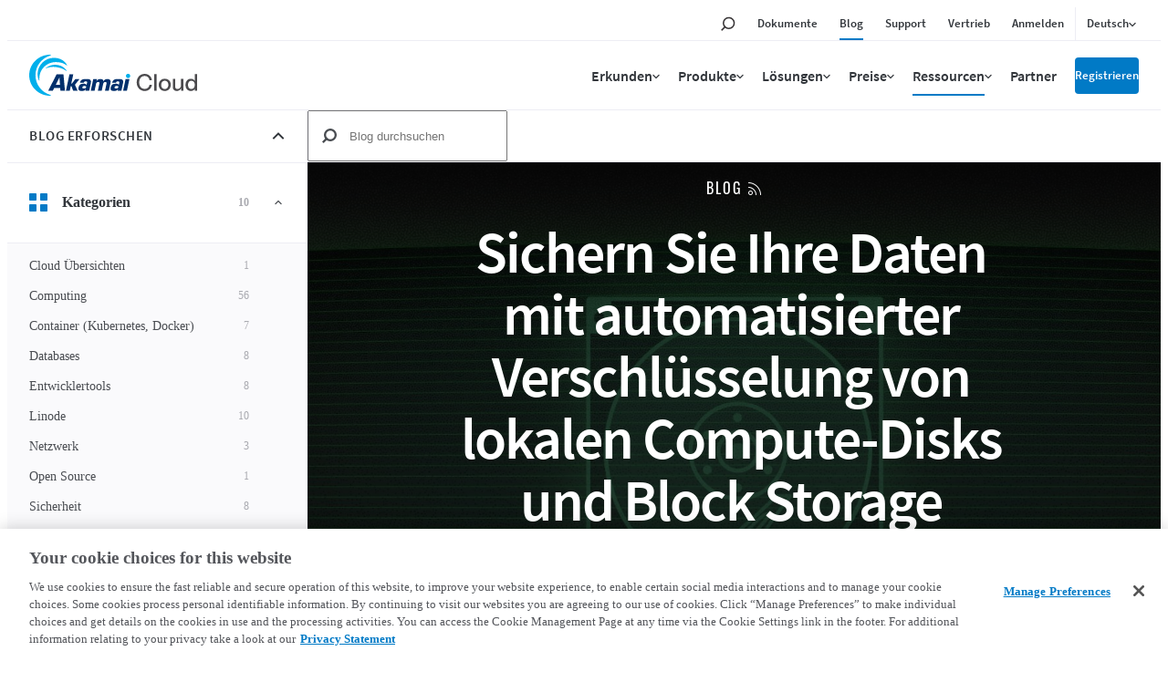

--- FILE ---
content_type: text/css
request_url: https://www.linode.com/wp-content/themes/linode-website-theme/dist/integration/marketo.css?ver=1728319092
body_size: 1629
content:
.c-mkto-form{position:relative;}.c-mkto-form__loading,.c-mkto-form__error,.c-mkto-form__complete{display:none;}.c-mkto-form.state--loading .c-mkto-form__loading,.c-mkto-form.state--loading .c-mkto-form__validating,.c-mkto-form.state--loading .c-mkto-form__submitting{display:flex;}.c-mkto-form.state--error .c-mkto-form__error{display:block;}.c-mkto-form.state--complete .c-mkto-form__complete{display:flex;}.c-mkto-form:is(.state--error,.state--inactive,.state--loading,.state--complete) .c-mkto-form__form{opacity:.5;}.c-mkto-form__overlay{align-items:center;bottom:0;flex-direction:column;justify-content:flex-start;left:0;margin:auto;padding:0 64px;position:absolute;right:0;top:0;vertical-align:middle;z-index:1;}.c-mkto-form__reset{--button-background-color: #f2f2f7;--button-background-color--hover: #ededf4;--button-border-color: transparent;--button-border-color--hover: transparent;--button-border-radius: 24px;--button-font-size: 1rem;--button-line-height: 0;--button-padding-h: 8px;--button-padding-v: 8px;--button-text-color: #494C51;--button-text-color--hover: #32363b;position:absolute;right:-12px;top:-12px;}.c-mkto-form__reset svg{height:16px;width:16px;}.c-mkto-form__error{--card-background-color: #ffeedf;--card-background-img: none;--card-border-color: #ffd4ac;--card-border-width: 1px;--card-heading-color: #32363b;--card-text-color: #494C51;}.c-mkto-form__error p{margin:0;}.c-mkto-form__loading p{border:0 !important;clip:rect(0 0 0 0) !important;clip-path:inset(50%) !important;height:1px !important;margin:-1px !important;overflow:hidden !important;padding:0 !important;position:absolute !important;white-space:nowrap !important;width:1px !important;}.c-mkto-form__loading:after{animation:spinning 1s linear infinite;background-image:url("data:image/svg+xml;utf8,<svg width='148px' height='148px' viewBox='0 0 148 148' xmlns='http://www.w3.org/2000/svg' ><path d='M146 74c0 39.8-32.2 72-72 72S2 113.8 2 74 34.2 2 74 2' fill='none' stroke='%23017ac6' stroke-width='4' stroke-linecap='round'/></svg>");content:"";display:block;flex:none;height:148px;width:148px;}.c-mkto-form__complete{--card-overflow: visible;font-family:"Source Sans Pro",sans-serif;font-size:1.5rem;letter-spacing:-0.015625rem;line-height:1.3333333333;}@media(max-width: 47.99em){.c-mkto-form__complete{font-size:1.25rem;line-height:1.4;}}.c-mkto-form .o-form__field{flex-direction:column;margin-bottom:24px;}.c-mkto-form .o-form__field--sub{padding-left:40px;}.c-mkto-form .o-form__field--sub:before{border:0px solid var(--divider-color);border-bottom-left-radius:4px;border-width:0 0 2px 2px;content:"";height:16px;left:20px;position:absolute;top:0;width:16px;}.c-mkto-form .o-form__field--inline{flex-direction:row;gap:16px;}.c-mkto-form .o-form__field>.o-form__label{margin-bottom:6px;margin-right:0;}.c-mkto-form .o-form__field.heyhowdyhi{height:0;left:0;opacity:0;position:absolute;top:0;width:0;z-index:-1;}.c-mkto-form .o-form__field--hidden{display:none;}.c-mkto-form .o-form__field--note{display:block;}.c-mkto-form .o-form__field--required .o-form__label:before{color:#017ac6;content:"*";display:inline-block;line-height:0;margin-right:2px;}.c-mkto-form .o-form__field--checkbox{flex-direction:row;}.c-mkto-form .o-form__field--checkbox .o-form__input{flex:none;margin-right:6px;margin-top:4px;}.c-mkto-form .o-form__field--checkbox .o-form__label{flex:1;margin-bottom:0;}.c-mkto-form .o-form__field--multi>.o-form__label{margin-bottom:12px;}.c-mkto-form .o-form__field--multi .o-form__group{display:block;}.c-mkto-form .o-form__field--multi .o-form__group--2col{-moz-column-count:2;column-count:2;margin-left:16px;}.c-mkto-form .o-form__field--multi .o-form__subfield{display:flex;margin-bottom:8px;}.c-mkto-form .o-form__field--multi .o-form__subfield>.o-form__input{flex:none;margin-right:6px;margin-top:4px;}.c-mkto-form .o-form__field--multi .o-form__subfield>.o-form__label{flex:1;margin-right:6px;}.c-mkto-form .o-form__field--multi .o-form__subfield>.o-form__label:before{content:none;}.c-mkto-form .o-form__actions{margin-top:40px;}.c-mkto-form__legal{font-family:"Source Sans Pro",sans-serif;font-size:0.75rem;letter-spacing:0;line-height:1.3333333333;text-align:center;}.c-mkto-form--overlabels .o-form__field:is(.o-form__field--email,.o-form__field--number,.o-form__field--tel,.o-form__field--text,.o-form__field--textarea,.o-form__field--url) .o-form__label{background-color:var(--input-background-color);border-radius:var(--input-border-radius);box-shadow:0 0 0 rgba(0,0,0,0);color:var(--input-text-color);font-family:"Source Sans Pro",sans-serif;font-size:1rem;left:var(--input-padding-h);letter-spacing:0;line-height:1.25;padding:0 4px 0 2px;position:absolute;top:50%;transform:translateY(-50%);transition-duration:.15s;transition-property:box-shadow,top;will-change:box-shadow top;}.c-mkto-form--overlabels .o-form__field:is(.o-form__field--email,.o-form__field--number,.o-form__field--tel,.o-form__field--text,.o-form__field--textarea,.o-form__field--url):is(:focus-within,.validate) .o-form__label{box-shadow:0 1px 2px 0 rgba(0,0,0,.05);top:0;}body.page--subscription-center .o-form__field{border-top:1px solid var(--divider-color);margin-bottom:0;padding:24px;}body.page--subscription-center .o-form__field--email{border-top:0;margin:24px;padding:0;}.grecaptcha-badge{z-index:1;}


--- FILE ---
content_type: text/css
request_url: https://www.linode.com/wp-content/themes/linode-website-theme/dist/module/site-menu.css?ver=1662652311
body_size: 155
content:
.fl-module-site-menu--reset ul{list-style-type:none;margin:0;padding:0;}.fl-module-site-menu--reset li{margin:0;}.fl-module-site-menu--2col .menu{-moz-column-count:2;column-count:2;}


--- FILE ---
content_type: text/css
request_url: https://www.linode.com/wp-content/themes/linode-website-theme/dist/module/post-grid.css?ver=1726077677
body_size: 790
content:
.fl-post-grid::before,.fl-post-grid::after{content:unset;display:unset;}.fl-module .fl-post-grid{margin:unset;}.fl-post-column{float:unset;}.fl-module .fl-post-column{padding:unset;width:unset;}.fl-post-grid,.fl-post-feed{--card-display: flex;--card-img-aspect-ratio: 16 / 9;--card-img-border-radius: var( --card-border-radius );--card-justify-content: flex-start;--card-overflow: visible;--card-text-align: left;}.fl-post-grid{--gap: 16px;--tgt-col-width: calc( 100% / var( --card-grid-cols, 3 ) - var( --gap ) );--min-col-width: max( var( --tgt-col-width ), var( --min-card-width, 243.2px ) );display:grid;grid-gap:32px var(--gap);grid-template-columns:repeat(auto-fill, minmax(var(--min-col-width), 1fr));}.fl-post-grid::before,.fl-post-grid::after{content:unset;display:unset;}.fl-module .fl-post-grid{margin:unset;}.fl-post-column{float:unset;}.fl-module .fl-post-column{padding:unset;width:unset;}.fl-post-grid{--gap: 16px;--tgt-col-width: calc( 100% / var( --card-grid-cols, 3 ) - var( --gap ) );--min-col-width: max( var( --tgt-col-width ), var( --min-card-width, 243.2px ) );display:grid;grid-gap:32px var(--gap);grid-template-columns:repeat(auto-fill, minmax(var(--min-col-width), 1fr));}.fl-module-post-grid .fl-feed-item:not(:first-child){margin-top:24px;}.fl-module-post-grid--list .fl-post-feed-post{border:0;margin:0 0 16px;}.fl-module-post-grid .c-spotlight{position:relative;}.fl-module-post-grid .c-newsletter-signup{--card-content-justify-content: center;--card-display: flex;--card-heading-font-weight: 400;--card-heading-font-size: 2.5rem;--card-heading-letter-spacing: -0.03125rem;--card-heading-line-height: 1.1;min-height:422px;}.fl-module-post-grid .c-newsletter-signup .o-card__heading{margin-bottom:.75em;}.fl-module-post-grid .c-newsletter-signup .o-form__field{margin-bottom:16px;}.fl-module-post-grid .c-newsletter-signup .o-form__field--checkbox{font-family:"Source Sans Pro",sans-serif;font-size:0.75rem;letter-spacing:0;line-height:1.3333333333;text-align:left;}.fl-module-post-grid .c-newsletter-signup .o-form__actions{margin-top:0;}.fl-module-post-grid .c-newsletter-signup .c-mkto-form__overlay{background-color:rgba(50,54,59,.5);}.fl-module-post-grid .c-newsletter-signup .c-mkto-form__error{--card-padding-h: 16px;--card-padding-v: 16px;font-family:"Source Sans Pro",sans-serif !important;font-size:0.875rem !important;letter-spacing:0 !important;line-height:1.4285714286 !important;padding:12px;}.fl-module-post-grid .c-newsletter-signup .c-mkto-form__error .o-card{min-height:unset !important;}


--- FILE ---
content_type: application/javascript
request_url: https://www.linode.com/p8PaLZVwQIzrOmxaKcZknLXhF2s/aJE1DfSzJiNbQ21t/UExGPFZyWg8/Ix9xWm9/lHWw
body_size: 164395
content:
(function(){if(typeof Array.prototype.entries!=='function'){Object.defineProperty(Array.prototype,'entries',{value:function(){var index=0;const array=this;return {next:function(){if(index<array.length){return {value:[index,array[index++]],done:false};}else{return {done:true};}},[Symbol.iterator]:function(){return this;}};},writable:true,configurable:true});}}());(function(){tm();svA();b8A();var qv=function(){return Sw.apply(this,[B6,arguments]);};var ON=function(PN){var cl=PN%4;if(cl===2)cl=3;var x4=42+cl;var Ep;if(x4===42){Ep=function gM(SY,lt){return SY*lt;};}else if(x4===43){Ep=function FZ(AM,kw){return AM+kw;};}else{Ep=function pI(kE,vI){return kE-vI;};}return Ep;};var hN=function(z8){if(z8===undefined||z8==null){return 0;}var Y4=z8["replace"](/[\w\s]/gi,'');return Y4["length"];};var Ml=function(){if(zJ["Date"]["now"]&&typeof zJ["Date"]["now"]()==='number'){return zJ["Math"]["round"](zJ["Date"]["now"]()/1000);}else{return zJ["Math"]["round"](+new (zJ["Date"])()/1000);}};var Rv=function(xB,mF){return xB%mF;};var kd=function(z4,g4){return z4===g4;};var bp=function(s4){if(s4===undefined||s4==null){return 0;}var Y8=s4["toLowerCase"]()["replace"](/[^0-9]+/gi,'');return Y8["length"];};var ZI=function(jl){var Rt=1;var LY=[];var tQ=zJ["Math"]["sqrt"](jl);while(Rt<=tQ&&LY["length"]<6){if(jl%Rt===0){if(jl/Rt===Rt){LY["push"](Rt);}else{LY["push"](Rt,jl/Rt);}}Rt=Rt+1;}return LY;};var ct=function(){return [];};var Tw=function(){return EZ.apply(this,[J,arguments]);};var tF=function(){return Sw.apply(this,[hn,arguments]);};var JB=function(J0,WQ){return J0<<WQ;};var xN=function(xZ){if(xZ===undefined||xZ==null){return 0;}var Ct=xZ["toLowerCase"]()["replace"](/[^a-z]+/gi,'');return Ct["length"];};var kQ=function(){Jp=[">S\"^k:3)9\fI*B","\fWHE#","\rE<}O","+[E","\n$\'~/T\x00PRMT44n","-E)_T:RRi)","0H]14#\'-7CI\faXU#\x00","2T\nkR0\x00%#%T","5 \"","WXR,4","3 9","S","$HP.LLO\x3f","X02&&3R+\x00TR\bz[S.8#T\x00M","I*TXz|","S(4=IR","L\"V8#%$<Pa\'XV","TY","\'TA\b","P0V-#.",":pN.!D{D5E9Q})[)x8eOP`/*","L+XN","\n\\[L>"," O\b\x3fL_C&","BVK\n","8\r","I4*\x3f4;","**\'B|c)p_\v QVQNpl\'","\fW\\>:#\nG*]S","&b<nD\tKY\x3f\x3f7EZ`<(,>","K[",">*\tE\'pYWN","gA","S4RI\x07}VA\x3f >&N","`%.+\x3f<\fM","[XI#!OZK,","\fSF\"4#6 XNPY","WXR \"%\'R","bTPY","d\n~","z\f","GA[qF","H","K04+%\'",">>I)EI\nSU>q!EJQu\'j!:\nM-XVKH_L8","y5xk","JVE\x3f",")I)\\\x00\nRR\x00>00KOLE0f/)+E U","30K","O~%$$\nG,","E&CI\nLaS.8#T0Y","5\'","ls","Y:%\x3f\"","*I(aOz_T,","\r","};T","ULwD","\b4%",".<>","1","P~\x07|c|jp1pM\vtIc(\"vV~cs~\tD):FdYc\t\b=a#z2L2&a7!TX=\'{lS )l*~n>\v\r-S3Id0.Mq e,L\'|-}\tr\x07\bpl9\"Moc5&#anG\n;2c<4Ce=liX\f/S>|~7\v\"X<te:}Fc\x3f&;H\nG7s9\x00\vf&5pS-\nFl\b\"\"c}:z5$0\"l3Bq\x3fxLe\f\x00>X.s3k&\t)\fTe`Y*r{b>2+d\rz7L/2&h7!rX\x3f{S0)l*pn>\vf\r\"S;Ia0.xMq1e.WZ-\x07\x07q\x07\btB9*Mlw5\"gn5Gq;2w<1}e,o}X/S=l~\" Xta9_Fa& q,G7s\x079\x07a\b5`S-(FzB\b\"\"Q~:z50 1Bqre\x00\x00X.M3~=./)\t/e`c.\\{a>2+a#z%L2:&a7!X=\'{S )*~m>\v\r*S3If.Mre\"L\'|-\tq\bpl9!Moc5\"3amG\n;2c<4e=o[X\f/S>|zb\v9 X<tn:}Fa/& r<G7s9\x00\vf65pS-Fl\b3\"c}z50\"l\"Bq\x3fx\\e\fX.s3y&\t)\tTe`E*r{c>2+d#z7L32&a7!rX>\'{S)l*kn>#\r\"H,Ia52xW\f \x07ay~1\\\b+qtq=\bjLe\fVbt7ar\v<eEdj\x3f=QGY&\fTz7\n\x00\f:}VF>pa\b{H*;fa%x8V6\x07%6\t\"auI_v&\rU\n~7uf32\tUp1pN6tIdz\"vM3~~1\v\tA!1pD\f\tSlL(&h>\b~~\x07\bz\x3f\"b#Ra\fa=QexW.|{ie~c&r9pa= LMq\nQz$a-h!o\x07\v\t\"OwGpa63dHS\f\"\x07=U.Y~(.c1aS=*PtO\x07+a%\v7~;\f\x3f\'1{)^\nb =1M\vpaa&\t C/>\\o\v*a*$U\n~7u!$2\tHW3U,\\j42zgbDH7|7z\x3f\t(i1pm\bnMa\f&+\v~5]u\x3f.a{OW}C&3$s\f~Y\t\x07\vTS4a=!J\\z7+a.~Ezm=\v\x00KIpQ5*lH&c\fRzr~\'a1\x07VK*tx\v~0n\r\f3\bE1UP[xGC %ddG.X7n&\r\"a\x3fP\v\v*}lJ,S.}#y,%\'}\rG8Px2)]Pj%4ga&~3~\t\"a1ZH\x40Ic/\'|[kYa\t*a1pf\f}u\b.\x3fa:","\'y","PA;\n62T\x00M&Z\'+#\";\nO*","CZ","KME\x3f\"66N{K4","8&\rE68TIJ","\'7Xc","LR,","<NZ[,5>0<C,_G","$E\rLP\'#","[I<%/|!\rF+",":-L","\rX","#Q<23qA=C","\n%6M","0(>B\x00S","%-M7","BIME\x3f","#-E0","2\'P(EE","CJWN8","8)0 \fN!>DMLmE\x3f80E","L04$0%","\f4%","\nF6\\E\x3fLQM$<","T6","(%5--A)","O2","+","","8\fR0","Y\')\'","7UR","4=D\x00M",":()=!\x00K","M}QN#2\'I\x00Q","FE\fR","\f}","F","#4R_S940\'I~Z\'2","_\\R8%","\x07E(VA\b","BLX","0\x3fp^Z\'f4:I+pYWN","P9*/2<+E%]EmWG#= ","2S\\E\x3f","/nN\fVJM,4","\vMI04","z\'4%#hX0PC\bPY\x00\"7&S\f^V:(j:-Sj","\\RU\x3f","[LA9\f#sR\nLS!f#\"h\rO0PPN\\\\TE.","4\x07","\f\vRL","!~","P %\"\"<R0","<7]EKS(0\x3fUK","S_T.\v6D^","r<%8>;\fF0P~F][\x00\n\'6\x00\x3fSXx/$","d:$ 4+\x00_E\nJQR","\"W0f#%-A0C\x00[M\x00#\f%sPP\x00V1#j0hD","EZK","w\v$M!E",">\nS-XLGmT,4","^\x00^(+3$D","`<\nMGN.*%6RKM","b\'g\'v<t\v2r$dv+3gdA/\x0056F\bWU>*\'\x3f\'Q6EU\nFGZ}Rc`Z\tA\x07lmel","SL","37","\fPK0(>!\rD+\x07","%\x3f#Y1\x00","\x07_S\bK]T\"","6!)%:\nN#$PG","5U\\V:(","\f\nLME\r%","3SKvWD)\x3f","\v","0%","2=\nd+{2{","5>A;WP!2&4L",".A4","","SO1x","WIJrO,\x07","#<O",", B","2T\n","[XR(9","P]L8\x074 ","0bTPYt,",".+#-\x07a6PY>XXE\x3f",",\x00%:V\nzZ8#$%",".8;L%\t","J{L(4=T-F\x3f[","F\v","PSE>04E","!\"\'nR","!w;-ygkz$\b","","8{re7","\x00]UPM","D\"<5:S",",T%]","#[\\D\x3f\n\'6R0JH\'\':!-\x07","vWD)\x3f","G(|2K[","#$5"];};function b8A(){J=hg+hn*dS+dS*dS,Vl=GH+dS+Tq*dS*dS+dS*dS*dS,b0=hg+GH*dS+dS*dS+dS*dS*dS,G=GH+Cg*dS+Cg*dS*dS,Lm=B6+GH*dS+Tj*dS*dS,wj=hn+Tq*dS+dS*dS,xM=B6+hn*dS+B6*dS*dS+dS*dS*dS,Wp=rS+Tq*dS+hg*dS*dS+dS*dS*dS,Zf=Tj+rS*dS+hn*dS*dS,MJ=rS+Tq*dS+Tq*dS*dS,QJ=hg+rS*dS+B6*dS*dS,CB=B6+Cg*dS+Cg*dS*dS+dS*dS*dS,YM=rS+Tq*dS+z3*dS*dS+dS*dS*dS,PS=Tj+Cg*dS+rS*dS*dS,kY=Tq+Tj*dS+hg*dS*dS+dS*dS*dS,KF=hg+Cg*dS+hn*dS*dS+dS*dS*dS,B0=GH+Tq*dS+rS*dS*dS+dS*dS*dS,TM=Tj+rS*dS+dS*dS+dS*dS*dS,LH=hn+B6*dS+Tq*dS*dS,kv=hg+rS*dS+dS*dS+dS*dS*dS,V4=Tj+z3*dS+B6*dS*dS+dS*dS*dS,Z0=Cg+dS+Tq*dS*dS+dS*dS*dS,E4=rS+dS+Cg*dS*dS+dS*dS*dS,YC=hg+Tj*dS+Tq*dS*dS,nM=z3+B6*dS+Tj*dS*dS+dS*dS*dS,bj=B6+hn*dS,fI=Tq+Tj*dS+B6*dS*dS+dS*dS*dS,Ef=Tj+B6*dS+Cg*dS*dS+dS*dS*dS,hf=hg+Tj*dS+dS*dS,w1=z3+GH*dS+B6*dS*dS,Fg=dC+Cg*dS+dS*dS,X8=Tj+Tq*dS+hg*dS*dS+dS*dS*dS,Fl=rS+rS*dS+hg*dS*dS+dS*dS*dS,AJ=rS+Tj*dS+Cg*dS*dS,x1=Tq+GH*dS+rS*dS*dS,G1=hg+B6*dS+Cg*dS*dS,cg=hg+Tq*dS,Mh=dC+dS+B6*dS*dS+B6*dS*dS*dS,t3=rS+hg*dS+Tj*dS*dS+dS*dS*dS,Fq=rS+Tq*dS,k0=z3+Cg*dS+Cg*dS*dS+dS*dS*dS,VM=Cg+dS+z3*dS*dS+dS*dS*dS,pK=Tq+GH*dS+z3*dS*dS,rQ=z3+Tq*dS+Cg*dS*dS+dS*dS*dS,US=B6+rS*dS+z3*dS*dS,K8=rS+Tj*dS+z3*dS*dS+dS*dS*dS,KA=hg+Tq*dS+dS*dS,Bh=Tj+GH*dS,Bt=B6+rS*dS+dS*dS+dS*dS*dS,O=rS+Cg*dS,V8=hn+Tq*dS+GH*dS*dS+dS*dS*dS,EF=hg+z3*dS+rS*dS*dS+dS*dS*dS,Yx=dC+dS,xf=GH+Tq*dS+rS*dS*dS,Qx=hg+hg*dS+hn*dS*dS,T=z3+dS+hn*dS*dS,BE=Tq+Tj*dS+dS*dS+dS*dS*dS,wB=z3+dS+rS*dS*dS+dS*dS*dS,nY=rS+GH*dS+hn*dS*dS+dS*dS*dS,pf=rS+Tq*dS+z3*dS*dS,Kw=B6+Tj*dS+B6*dS*dS+dS*dS*dS,TZ=z3+Tq*dS+Tq*dS*dS+dS*dS*dS,vq=z3+hn*dS+rS*dS*dS,Cf=GH+dS+dS*dS,Qq=z3+hn*dS+Tq*dS*dS,Yq=hn+Tq*dS+Cg*dS*dS,Pf=Tq+hg*dS+dS*dS,dn=hn+hg*dS+Tq*dS*dS,Ov=hg+Tq*dS+Cg*dS*dS+dS*dS*dS,JM=z3+rS*dS+Cg*dS*dS+dS*dS*dS,bv=Tj+B6*dS+Tq*dS*dS+dS*dS*dS,wA=z3+GH*dS+rS*dS*dS,Iq=hg+rS*dS,qF=GH+dS+rS*dS*dS+dS*dS*dS,Mg=GH+dS+rS*dS*dS,qS=Tq+Tj*dS+B6*dS*dS,Ex=dC+Tj*dS+hn*dS*dS,ZQ=hg+hn*dS+B6*dS*dS+dS*dS*dS,NS=dC+hg*dS+rS*dS*dS+dS*dS*dS,AF=rS+GH*dS+Cg*dS*dS+dS*dS*dS,J6=Tj+hn*dS+Tq*dS*dS,t6=Tq+dS+B6*dS*dS,Jf=Cg+Tq*dS+B6*dS*dS,fJ=GH+hn*dS+Tq*dS*dS,LK=Tj+dS+Tq*dS*dS,zp=hn+dS+dS*dS+dS*dS*dS,Kd=B6+dS+Cg*dS*dS+dS*dS*dS,q1=dC+hn*dS+hn*dS*dS,vS=hn+rS*dS,pj=rS+Tj*dS,GN=Tj+dS+dS*dS+dS*dS*dS,TH=Tq+Tq*dS+Tj*dS*dS,U3=Tj+z3*dS+hn*dS*dS,I=B6+z3*dS+B6*dS*dS+dS*dS*dS,Nj=GH+z3*dS+z3*dS*dS,dh=hg+GH*dS+B6*dS*dS,T1=GH+z3*dS+Cg*dS*dS+dS*dS*dS,BY=hg+Tj*dS+Cg*dS*dS+dS*dS*dS,SM=B6+B6*dS+Tq*dS*dS+dS*dS*dS,mj=B6+z3*dS+dS*dS,cx=z3+Tq*dS,HB=Tj+z3*dS+Cg*dS*dS+dS*dS*dS,L8=Cg+Tj*dS+rS*dS*dS+dS*dS*dS,lQ=hg+hn*dS+hn*dS*dS+dS*dS*dS,vp=z3+Tj*dS+rS*dS*dS+dS*dS*dS,OE=Cg+z3*dS+dS*dS+dS*dS*dS,w4=Tq+GH*dS+z3*dS*dS+dS*dS*dS,x8=B6+Tq*dS+rS*dS*dS+dS*dS*dS,rg=dC+GH*dS+Cg*dS*dS,QB=Tq+rS*dS+hg*dS*dS+dS*dS*dS,zl=B6+hg*dS+Cg*dS*dS+dS*dS*dS,Vh=hn+Cg*dS+dS*dS+dS*dS*dS,IJ=hg+Cg*dS+Tj*dS*dS+dS*dS*dS,tw=rS+Tj*dS+rS*dS*dS+dS*dS*dS,U8=dC+hn*dS+hg*dS*dS+dS*dS*dS,RN=hg+GH*dS+Cg*dS*dS+dS*dS*dS,Og=hg+hg*dS+Cg*dS*dS,CM=B6+GH*dS+Tq*dS*dS+dS*dS*dS,Kq=Tq+dS,f0=hg+z3*dS+hn*dS*dS+dS*dS*dS,pN=Tj+z3*dS+Tq*dS*dS+dS*dS*dS,Nw=Tj+hg*dS+rS*dS*dS+dS*dS*dS,tI=z3+z3*dS+dS*dS+dS*dS*dS,g6=z3+rS*dS+Tq*dS*dS,N=GH+GH*dS+Tq*dS*dS,sS=dC+rS*dS+dS*dS,rY=Tq+Cg*dS+GH*dS*dS+dS*dS*dS,r8=hn+Cg*dS+z3*dS*dS+dS*dS*dS,EI=Tj+rS*dS+Tq*dS*dS+dS*dS*dS,dx=hg+dS+z3*dS*dS+dS*dS*dS,AA=rS+Cg*dS+Tq*dS*dS,UK=z3+z3*dS+hn*dS*dS,Dd=GH+Cg*dS+dS*dS+dS*dS*dS,qj=Tj+GH*dS+Tq*dS*dS,jq=GH+dS+Cg*dS*dS,km=z3+Tj*dS+Cg*dS*dS,nt=rS+hg*dS+Tq*dS*dS+dS*dS*dS,Ox=B6+dS+hn*dS*dS,Tm=z3+z3*dS,tq=hn+hn*dS+hn*dS*dS,XA=GH+rS*dS,kl=Cg+Cg*dS+hn*dS*dS+dS*dS*dS,bQ=z3+hg*dS+hn*dS*dS+dS*dS*dS,E6=hg+z3*dS+Tq*dS*dS,bA=Cg+Tq*dS+dS*dS+dS*dS*dS,c0=hn+B6*dS+hg*dS*dS+dS*dS*dS,vN=z3+dS+Tq*dS*dS+dS*dS*dS,Z6=dC+hg*dS+B6*dS*dS,fB=Tj+Cg*dS+Tq*dS*dS+dS*dS*dS,cI=Tq+GH*dS+Cg*dS*dS+dS*dS*dS,VY=B6+rS*dS+Tq*dS*dS+dS*dS*dS,JC=GH+GH*dS+Tq*dS*dS+dS*dS*dS,U1=Tj+B6*dS,JI=hg+hn*dS+dS*dS+dS*dS*dS,WJ=Tj+GH*dS+z3*dS*dS,z0=GH+hn*dS+Tq*dS*dS+dS*dS*dS,lj=Tj+B6*dS+B6*dS*dS,Cv=B6+Cg*dS+dS*dS+dS*dS*dS,Q0=Cg+dS+hg*dS*dS+dS*dS*dS,H0=Tq+z3*dS+Tj*dS*dS+dS*dS*dS,E0=hn+GH*dS+hg*dS*dS+dS*dS*dS,bt=GH+Tj*dS+Cg*dS*dS+dS*dS*dS,J3=hg+Cg*dS+hg*dS*dS+dS*dS*dS,ZH=Tj+hg*dS+dS*dS,hE=hg+dS+Tq*dS*dS+dS*dS*dS,P0=rS+Cg*dS+Cg*dS*dS+dS*dS*dS,dd=dC+Tj*dS+hg*dS*dS+dS*dS*dS,Jv=z3+hg*dS+Tq*dS*dS+dS*dS*dS,dH=Tq+rS*dS+Tj*dS*dS,dK=hn+Cg*dS+Tq*dS*dS,BZ=z3+hn*dS+rS*dS*dS+dS*dS*dS,Gh=hn+dS+Tq*dS*dS,Hg=GH+Cg*dS,sh=Cg+hn*dS,kj=z3+hg*dS+rS*dS*dS,Yl=dC+Tj*dS+B6*dS*dS+dS*dS*dS,rv=hn+rS*dS+hg*dS*dS+dS*dS*dS,lY=z3+Tq*dS+dS*dS+dS*dS*dS,AE=Cg+hn*dS+Cg*dS*dS+dS*dS*dS,AZ=dC+B6*dS+Tq*dS*dS+dS*dS*dS,v6=dC+z3*dS,bE=Tq+Tq*dS+B6*dS*dS+dS*dS*dS,zI=dC+Tq*dS+rS*dS*dS+dS*dS*dS,ZM=Cg+dS+hn*dS*dS+dS*dS*dS,KQ=Cg+z3*dS+rS*dS*dS+dS*dS*dS,CI=B6+Tq*dS+Tq*dS*dS+dS*dS*dS,mp=Tq+Tq*dS+Cg*dS*dS+dS*dS*dS,m1=hg+Tj*dS,Ig=Cg+GH*dS+B6*dS*dS+dS*dS*dS,FK=hn+GH*dS,rI=GH+B6*dS+hg*dS*dS+dS*dS*dS,cB=Tj+Tj*dS+Cg*dS*dS+dS*dS*dS,gZ=hg+hg*dS+Cg*dS*dS+dS*dS*dS,Pw=Cg+dS+rS*dS*dS+dS*dS*dS,rw=B6+dS+rS*dS*dS+dS*dS*dS,CY=Tj+Cg*dS+B6*dS*dS+dS*dS*dS,tv=GH+rS*dS+Tj*dS*dS+dS*dS*dS,BM=Cg+Cg*dS+Tq*dS*dS+dS*dS*dS,OY=hn+Tj*dS+hg*dS*dS+dS*dS*dS,RE=Tq+Tq*dS+rS*dS*dS+dS*dS*dS,PY=dC+Cg*dS+Cg*dS*dS+dS*dS*dS,Nx=Tj+B6*dS+rS*dS*dS,xQ=rS+z3*dS+dS*dS+dS*dS*dS,ld=Tj+Tj*dS+Tq*dS*dS+dS*dS*dS,sY=Tq+Tq*dS+Tq*dS*dS+dS*dS*dS,Ww=rS+dS+hn*dS*dS+dS*dS*dS,LA=z3+Cg*dS+Tq*dS*dS,qJ=Tj+hn*dS,HM=GH+z3*dS+B6*dS*dS+dS*dS*dS,B8=Tq+z3*dS+Cg*dS*dS+dS*dS*dS,WH=GH+B6*dS+dS*dS,bl=rS+z3*dS+Cg*dS*dS+dS*dS*dS,Rh=GH+z3*dS+B6*dS*dS,BN=rS+dS+rS*dS*dS+dS*dS*dS,D4=hn+Cg*dS+Cg*dS*dS+dS*dS*dS,vY=dC+B6*dS+hg*dS*dS+dS*dS*dS,X6=Tq+B6*dS+hn*dS*dS+dS*dS*dS,X0=Tj+Cg*dS+Cg*dS*dS+dS*dS*dS,N0=dC+rS*dS+dS*dS+dS*dS*dS,kN=z3+hg*dS+B6*dS*dS+dS*dS*dS,DI=rS+B6*dS+hg*dS*dS+dS*dS*dS,wN=GH+dS+B6*dS*dS+dS*dS*dS,Xm=B6+hg*dS+dS*dS,Xt=Cg+hg*dS+rS*dS*dS+dS*dS*dS,p1=rS+Tj*dS+hn*dS*dS,zh=GH+Tj*dS+dS*dS,AC=B6+Tq*dS+hg*dS*dS+dS*dS*dS,sE=rS+Tj*dS+dS*dS+dS*dS*dS,ql=Tj+Cg*dS+hg*dS*dS+dS*dS*dS,FB=hg+B6*dS+dS*dS+dS*dS*dS,EK=Tj+hg*dS+z3*dS*dS,pQ=Tj+B6*dS+hg*dS*dS+dS*dS*dS,SS=B6+Tj*dS,U=rS+rS*dS+B6*dS*dS,gI=Cg+B6*dS+dS*dS+dS*dS*dS,kC=Tj+hn*dS+dS*dS,kZ=z3+GH*dS+rS*dS*dS+dS*dS*dS,jI=Tq+Tq*dS+hn*dS*dS+dS*dS*dS,j0=z3+Tj*dS+Tq*dS*dS+dS*dS*dS,fw=Cg+hg*dS+Cg*dS*dS+dS*dS*dS,Z4=B6+B6*dS+rS*dS*dS+dS*dS*dS,JQ=Tq+hg*dS+Tj*dS*dS+dS*dS*dS,SH=z3+dS,TN=Tq+hn*dS+z3*dS*dS+dS*dS*dS,gE=rS+Tq*dS+dS*dS+dS*dS*dS,jp=hg+Cg*dS+Cg*dS*dS+dS*dS*dS,wv=z3+Tq*dS+Tj*dS*dS+dS*dS*dS,Pd=Cg+Tq*dS+GH*dS*dS+dS*dS*dS,fZ=rS+dS+B6*dS*dS+dS*dS*dS,xd=hn+hn*dS+hg*dS*dS+dS*dS*dS,Xx=B6+hn*dS+rS*dS*dS,jE=GH+z3*dS+hg*dS*dS+dS*dS*dS,II=GH+GH*dS+rS*dS*dS+dS*dS*dS,jY=GH+Cg*dS+hg*dS*dS+dS*dS*dS,nJ=hn+GH*dS+hn*dS*dS,FJ=hg+GH*dS,MF=hg+Cg*dS+Tq*dS*dS+dS*dS*dS,tB=rS+Tq*dS+B6*dS*dS+dS*dS*dS,H8=Tj+rS*dS+hn*dS*dS+dS*dS*dS,En=hg+B6*dS+hn*dS*dS,Wv=hg+GH*dS+Tq*dS*dS+dS*dS*dS,gB=z3+hn*dS+hg*dS*dS+dS*dS*dS,j8=hn+Cg*dS+hn*dS*dS+dS*dS*dS,Ll=hg+dS+B6*dS*dS+dS*dS*dS,P1=z3+B6*dS+Tq*dS*dS,cp=hn+GH*dS+B6*dS*dS+dS*dS*dS,T6=B6+Tq*dS+Cg*dS*dS+dS*dS*dS,Kp=B6+Tq*dS+z3*dS*dS+dS*dS*dS,BQ=Cg+hn*dS+hg*dS*dS+dS*dS*dS,Lg=hg+hn*dS+z3*dS*dS,WI=Tj+hg*dS+B6*dS*dS+dS*dS*dS,fY=B6+dS+dS*dS+dS*dS*dS,Mj=z3+hg*dS+Tq*dS*dS,Bd=Tj+hg*dS+z3*dS*dS+dS*dS*dS,WM=GH+B6*dS+dS*dS+dS*dS*dS,J8=z3+z3*dS+rS*dS*dS+dS*dS*dS,AI=rS+dS+dS*dS+dS*dS*dS,jJ=hn+z3*dS+hn*dS*dS,SZ=Tq+hn*dS+Tj*dS*dS+dS*dS*dS,G0=dC+dS+Cg*dS*dS+dS*dS*dS,bd=rS+B6*dS+Tj*dS*dS+dS*dS*dS,Yj=dC+Tq*dS,tf=B6+dS+Cg*dS*dS,NM=GH+Tj*dS+B6*dS*dS+dS*dS*dS,n0=rS+Cg*dS+rS*dS*dS+dS*dS*dS,T4=Tq+dS+dS*dS+dS*dS*dS,zB=hn+hg*dS+dS*dS+dS*dS*dS,cS=B6+z3*dS+Cg*dS*dS,vv=Cg+dS+dS*dS+dS*dS*dS,Gt=Tq+rS*dS+Tj*dS*dS+dS*dS*dS,FE=hn+Tq*dS+Cg*dS*dS+dS*dS*dS,xt=hn+Cg*dS+hg*dS*dS+dS*dS*dS,dZ=z3+rS*dS+B6*dS*dS+dS*dS*dS,xJ=dC+B6*dS+Tq*dS*dS,dI=Tq+z3*dS+Tq*dS*dS+dS*dS*dS,p8=Cg+GH*dS+dS*dS+dS*dS*dS,VH=GH+GH*dS+rS*dS*dS,vK=dC+dS+dS*dS,AN=Cg+GH*dS+hg*dS*dS+dS*dS*dS,LB=dC+hg*dS+z3*dS*dS+dS*dS*dS,Sv=Cg+rS*dS+Tq*dS*dS+dS*dS*dS,Wh=z3+GH*dS+hn*dS*dS,sq=Tq+Tq*dS+B6*dS*dS,wM=GH+Tj*dS+dS*dS+dS*dS*dS,Ud=hn+GH*dS+Tq*dS*dS+dS*dS*dS,CC=z3+rS*dS,vx=Cg+z3*dS+GH*dS*dS,Qd=Tj+Cg*dS+GH*dS*dS+dS*dS*dS,cY=B6+z3*dS+dS*dS+dS*dS*dS,s8=hg+z3*dS+z3*dS*dS+dS*dS*dS,WK=z3+Cg*dS+hg*dS*dS+dS*dS*dS,lF=Tj+hn*dS+B6*dS*dS+dS*dS*dS,Xv=z3+Cg*dS+dS*dS+dS*dS*dS,GS=Cg+Cg*dS+Cg*dS*dS,bB=B6+B6*dS+Cg*dS*dS+dS*dS*dS,Op=GH+dS+Cg*dS*dS+dS*dS*dS,hI=z3+hn*dS+B6*dS*dS+dS*dS*dS,TC=GH+GH*dS+hg*dS*dS+dS*dS*dS,vd=Cg+rS*dS+B6*dS*dS+dS*dS*dS,G8=rS+hn*dS+dS*dS+dS*dS*dS,HH=GH+Tq*dS,Il=Tq+rS*dS+Tq*dS*dS+dS*dS*dS,ZB=z3+Tq*dS+hg*dS*dS+dS*dS*dS,rd=z3+hn*dS+Cg*dS*dS+dS*dS*dS,mv=Tj+hg*dS+hg*dS*dS+dS*dS*dS,MZ=dC+Cg*dS+dS*dS+dS*dS*dS,Pq=hg+z3*dS+dS*dS,k1=dC+GH*dS+z3*dS*dS+dS*dS*dS,vj=z3+rS*dS+dS*dS,mB=B6+hn*dS+Tj*dS*dS+dS*dS*dS,dg=GH+hn*dS+B6*dS*dS,j1=dC+hg*dS+dS*dS,m0=rS+B6*dS+B6*dS*dS+dS*dS*dS,Tp=rS+hg*dS+hg*dS*dS+dS*dS*dS,lN=Tj+z3*dS+hg*dS*dS+dS*dS*dS,DM=dC+B6*dS+Cg*dS*dS+dS*dS*dS,Gl=hn+rS*dS+rS*dS*dS+dS*dS*dS,nn=Tj+hg*dS+B6*dS*dS,F8=Cg+z3*dS+z3*dS*dS+dS*dS*dS,YA=B6+GH*dS+hn*dS*dS,jv=B6+hg*dS+dS*dS+dS*dS*dS,XE=hn+Tj*dS+Tq*dS*dS+dS*dS*dS,qN=GH+Tq*dS+Cg*dS*dS+dS*dS*dS,jn=hn+Cg*dS+z3*dS*dS,Cp=Tj+Tj*dS+rS*dS*dS+dS*dS*dS,Vd=Tj+dS+hg*dS*dS+dS*dS*dS,V3=dC+dS+Cg*dS*dS,gQ=z3+rS*dS+dS*dS+dS*dS*dS,YQ=GH+hn*dS+hg*dS*dS+dS*dS*dS,bn=hg+hg*dS+z3*dS*dS,n4=hg+hg*dS+Tj*dS*dS+dS*dS*dS,Mt=z3+GH*dS+dS*dS+dS*dS*dS,sf=z3+Tj*dS+hn*dS*dS,A8=hg+rS*dS+Cg*dS*dS+dS*dS*dS,ft=z3+dS+hg*dS*dS+dS*dS*dS,ZC=hn+dS,xq=hn+Cg*dS+rS*dS*dS+dS*dS*dS,It=rS+B6*dS+Cg*dS*dS+dS*dS*dS,M1=GH+B6*dS,DC=rS+rS*dS,hl=hg+Tq*dS+Tj*dS*dS+dS*dS*dS,U6=hg+Cg*dS+dS*dS+dS*dS*dS,sl=B6+hg*dS+z3*dS*dS+dS*dS*dS,gq=GH+dS+B6*dS*dS,H4=B6+rS*dS+hg*dS*dS+dS*dS*dS,lZ=Tq+hn*dS+B6*dS*dS+dS*dS*dS,Dp=Tj+GH*dS+Cg*dS*dS+dS*dS*dS,A0=Tj+hn*dS+Tj*dS*dS+dS*dS*dS,cE=Cg+Tq*dS+z3*dS*dS+dS*dS*dS,Rm=hn+Tq*dS+hg*dS*dS+dS*dS*dS,gl=z3+hn*dS+Tq*dS*dS+dS*dS*dS,T8=hg+dS+hg*dS*dS+dS*dS*dS,TB=rS+B6*dS+Tq*dS*dS+dS*dS*dS,zE=hg+z3*dS+dS*dS+dS*dS*dS,CH=hn+B6*dS+z3*dS*dS,Av=rS+GH*dS+Tj*dS*dS+dS*dS*dS,Z1=B6+B6*dS+dS*dS,CN=Cg+Cg*dS+B6*dS*dS+dS*dS*dS,Gq=B6+Cg*dS+Tq*dS*dS,jZ=hn+GH*dS+Cg*dS*dS+dS*dS*dS,q=Cg+Cg*dS+rS*dS*dS+dS*dS*dS,Mv=GH+hn*dS+rS*dS*dS+dS*dS*dS,HQ=Tq+hg*dS+hg*dS*dS+dS*dS*dS,zq=Tq+z3*dS+rS*dS*dS,ht=dC+rS*dS+B6*dS*dS+dS*dS*dS,Vv=Tj+rS*dS+hg*dS*dS+dS*dS*dS,VA=hn+rS*dS+dS*dS,dF=hn+Tq*dS+rS*dS*dS+dS*dS*dS,VS=rS+GH*dS+hg*dS*dS+dS*dS*dS,pS=B6+B6*dS+hg*dS*dS+dS*dS*dS,IZ=hg+Tq*dS+B6*dS*dS+dS*dS*dS,bq=GH+hg*dS+dS*dS,B=hn+Cg*dS+dS*dS,KM=Tj+GH*dS+B6*dS*dS+dS*dS*dS,Jq=GH+hg*dS+Cg*dS*dS,z6=hn+Cg*dS+rS*dS*dS,Rj=GH+Cg*dS+hn*dS*dS,lx=Tj+rS*dS,lm=z3+hg*dS+rS*dS*dS+dS*dS*dS,KS=B6+dS+Tq*dS*dS,Q8=z3+Tj*dS+z3*dS*dS+dS*dS*dS,bN=B6+hn*dS+Cg*dS*dS+dS*dS*dS,Zl=Tq+rS*dS+B6*dS*dS+dS*dS*dS,BC=Cg+dS+B6*dS*dS,mx=GH+Tq*dS+Tq*dS*dS,hw=hn+hn*dS+hn*dS*dS+dS*dS*dS,VI=dC+dS+dS*dS+dS*dS*dS,vC=B6+Tj*dS+rS*dS*dS,dl=rS+Tj*dS+hg*dS*dS+dS*dS*dS,wH=hg+hn*dS+rS*dS*dS,Ch=B6+rS*dS+hn*dS*dS+dS*dS*dS,Vg=z3+Tq*dS+rS*dS*dS,ZY=hn+hn*dS+GH*dS*dS+dS*dS*dS,gS=Cg+Tq*dS+dS*dS,Lw=hn+rS*dS+Cg*dS*dS+dS*dS*dS,mY=z3+z3*dS+Tq*dS*dS+dS*dS*dS,OZ=dC+dS+z3*dS*dS+dS*dS*dS,qt=Tj+dS+rS*dS*dS+dS*dS*dS,BB=dC+B6*dS+rS*dS*dS+dS*dS*dS,Pg=Tq+dS+dS*dS,jw=dC+z3*dS+dS*dS+dS*dS*dS,M8=Cg+GH*dS+z3*dS*dS+dS*dS*dS,K4=hg+hn*dS+z3*dS*dS+dS*dS*dS,pY=hg+Tj*dS+hg*dS*dS+dS*dS*dS,dM=Cg+Tj*dS+Cg*dS*dS+dS*dS*dS,RA=hg+Tj*dS+Cg*dS*dS,bx=rS+z3*dS+Cg*dS*dS,UN=rS+Tq*dS+Tq*dS*dS+dS*dS*dS,sd=Tq+hg*dS+z3*dS*dS+dS*dS*dS,SB=Tj+hg*dS+dS*dS+dS*dS*dS,Nq=rS+hn*dS+dS*dS,L3=Tq+Tj*dS+Cg*dS*dS+dS*dS*dS,JN=B6+z3*dS+hn*dS*dS+dS*dS*dS,qA=dC+rS*dS+rS*dS*dS,EM=Tj+Tj*dS+dS*dS+dS*dS*dS,MN=Cg+z3*dS+B6*dS*dS+dS*dS*dS,Al=Cg+hg*dS+hg*dS*dS+dS*dS*dS,Cn=Tq+dS+Cg*dS*dS,rx=hg+B6*dS+z3*dS*dS,P4=GH+hg*dS+hg*dS*dS+dS*dS*dS,Iv=hg+hn*dS+Cg*dS*dS+dS*dS*dS,Tn=GH+hg*dS+Tq*dS*dS+dS*dS*dS,AQ=GH+B6*dS+hn*dS*dS+dS*dS*dS,WN=Cg+hn*dS+dS*dS+dS*dS*dS,w=dC+dS+rS*dS*dS,xw=hg+B6*dS+hn*dS*dS+dS*dS*dS,tC=Tq+Tj*dS,C8=Tj+rS*dS+Cg*dS*dS+dS*dS*dS,gv=hg+dS+hn*dS*dS+dS*dS*dS,FI=GH+Tj*dS+hn*dS*dS+dS*dS*dS,lH=B6+B6*dS+rS*dS*dS,nS=B6+rS*dS+Cg*dS*dS,ZJ=Cg+rS*dS,r3=Tj+Tq*dS+dS*dS,f1=Cg+hn*dS+dS*dS,YB=dC+Tq*dS+GH*dS*dS+dS*dS*dS,qY=hg+dS+rS*dS*dS+dS*dS*dS,OM=hn+hn*dS+Cg*dS*dS+dS*dS*dS,Mm=Cg+B6*dS,fg=hn+B6*dS+rS*dS*dS,nZ=dC+Tq*dS+hg*dS*dS+dS*dS*dS,Un=hn+Tq*dS+B6*dS*dS,Bj=hg+z3*dS+B6*dS*dS,xS=B6+B6*dS+B6*dS*dS,Fn=Tj+rS*dS+Cg*dS*dS,Eg=hn+Tj*dS+B6*dS*dS,ZN=Cg+Cg*dS+Cg*dS*dS+dS*dS*dS,gK=dC+B6*dS+Cg*dS*dS,gp=rS+hn*dS+hn*dS*dS+dS*dS*dS,q0=Cg+z3*dS+Tq*dS*dS+dS*dS*dS,Rw=Cg+dS+B6*dS*dS+dS*dS*dS,bM=Tj+dS+hn*dS*dS+dS*dS*dS,Af=Tj+dS,QC=B6+B6*dS,LM=hn+Tq*dS+dS*dS+dS*dS*dS,cJ=z3+Cg*dS+hn*dS*dS,v0=hn+hn*dS+dS*dS+dS*dS*dS,E1=hn+Cg*dS+B6*dS*dS+dS*dS*dS,V6=hg+Tj*dS+Tq*dS*dS+dS*dS*dS,MY=GH+B6*dS+rS*dS*dS+dS*dS*dS,RZ=B6+B6*dS+hn*dS*dS+dS*dS*dS,Bw=hn+B6*dS+B6*dS*dS+dS*dS*dS,PZ=Cg+rS*dS+hg*dS*dS+dS*dS*dS,NB=rS+B6*dS+hn*dS*dS+dS*dS*dS,Ug=hn+rS*dS+hn*dS*dS,c8=Tj+hn*dS+Cg*dS*dS+dS*dS*dS,HC=z3+hn*dS+Cg*dS*dS,jB=hg+Tq*dS+dS*dS+dS*dS*dS,lE=z3+z3*dS+hg*dS*dS+dS*dS*dS,rl=hn+Tj*dS+Cg*dS*dS+dS*dS*dS,gm=dC+rS*dS+z3*dS*dS,HF=Cg+Tj*dS+B6*dS*dS+dS*dS*dS,tl=Tj+Tq*dS+rS*dS*dS+dS*dS*dS,nl=dC+dS+Tq*dS*dS+dS*dS*dS,I6=Cg+GH*dS,ES=rS+dS+z3*dS*dS+dS*dS*dS,Gw=Tq+Tq*dS+hg*dS*dS+dS*dS*dS,Qw=Cg+z3*dS+hn*dS*dS+dS*dS*dS,wC=Tj+Cg*dS,vH=Tq+hn*dS+hg*dS*dS+dS*dS*dS,Rd=rS+hn*dS+Tj*dS*dS+dS*dS*dS,Fh=z3+B6*dS,kq=rS+B6*dS+B6*dS*dS,sZ=rS+dS+Tq*dS*dS+dS*dS*dS,hA=GH+rS*dS+rS*dS*dS,BF=GH+GH*dS+dS*dS+dS*dS*dS,Uw=z3+Cg*dS+Tq*dS*dS+dS*dS*dS,Xq=Cg+Cg*dS,A6=hn+GH*dS+Cg*dS*dS,nF=rS+rS*dS+z3*dS*dS+dS*dS*dS,Hj=hn+B6*dS,qh=z3+hn*dS+dS*dS,fE=dC+z3*dS+hn*dS*dS+dS*dS*dS,fA=dC+hg*dS+B6*dS*dS+dS*dS*dS,Xn=B6+GH*dS+rS*dS*dS,Gj=rS+rS*dS+hn*dS*dS,f4=Cg+Tq*dS+B6*dS*dS+dS*dS*dS,W1=B6+Tq*dS,Kx=GH+GH*dS+z3*dS*dS+dS*dS*dS,mf=B6+hg*dS+rS*dS*dS,tE=Tq+dS+hn*dS*dS+dS*dS*dS,Sl=Tq+hn*dS+hn*dS*dS+dS*dS*dS,xY=hn+dS+Tq*dS*dS+dS*dS*dS,XB=rS+rS*dS+Cg*dS*dS+dS*dS*dS,WA=GH+dS+Tq*dS*dS,HY=Cg+Tj*dS+dS*dS+dS*dS*dS,Zn=hn+GH*dS+Cg*dS*dS+rS*dS*dS*dS+rS*dS*dS*dS*dS,hm=Cg+Tq*dS,pp=Tq+Tj*dS+hn*dS*dS+dS*dS*dS,O1=Tj+Tj*dS+rS*dS*dS,tp=Tq+Tj*dS+Tq*dS*dS+dS*dS*dS,gh=Tj+z3*dS+z3*dS*dS,rN=rS+hn*dS+hg*dS*dS+dS*dS*dS,R4=dC+z3*dS+rS*dS*dS+dS*dS*dS,KN=hn+Tj*dS+z3*dS*dS+dS*dS*dS,S1=Tj+dS+dS*dS,Zm=z3+z3*dS+rS*dS*dS,kM=B6+hg*dS+B6*dS*dS+dS*dS*dS,Yh=z3+dS+Cg*dS*dS,YK=rS+hn*dS+hn*dS*dS,UM=dC+Tq*dS+dS*dS+dS*dS*dS,DB=Cg+Tq*dS+Cg*dS*dS+dS*dS*dS,p0=dC+dS+hg*dS*dS+dS*dS*dS,Tl=hg+Tq*dS+rS*dS*dS+dS*dS*dS,gf=rS+Cg*dS+Cg*dS*dS,Im=rS+hg*dS+Cg*dS*dS,Y1=hn+GH*dS+rS*dS*dS+dS*dS*dS,QE=hg+z3*dS+Cg*dS*dS+dS*dS*dS,Hw=z3+hg*dS+Cg*dS*dS+dS*dS*dS,Y3=hn+z3*dS+B6*dS*dS,sw=dC+dS+B6*dS*dS+dS*dS*dS,F4=Cg+Tq*dS+Tq*dS*dS+dS*dS*dS,R0=B6+Tq*dS+dS*dS+dS*dS*dS,XQ=dC+z3*dS+Cg*dS*dS+dS*dS*dS,Hx=rS+hn*dS+Cg*dS*dS+dS*dS*dS,q4=Tq+Cg*dS+hn*dS*dS+dS*dS*dS,G4=hn+dS+Cg*dS*dS+dS*dS*dS,L1=Tj+dS+B6*dS*dS+dS*dS*dS,tJ=rS+B6*dS,Pn=GH+dS+z3*dS*dS+dS*dS*dS,Jj=dC+Cg*dS+Cg*dS*dS,BJ=B6+hg*dS+z3*dS*dS,Tt=hg+hg*dS+dS*dS+dS*dS*dS,dj=hg+hg*dS+B6*dS*dS+dS*dS*dS,jA=hg+B6*dS+Tq*dS*dS+dS*dS*dS,vg=hg+GH*dS+hg*dS*dS+dS*dS*dS,vE=GH+hg*dS+z3*dS*dS+dS*dS*dS,hC=B6+hn*dS+hn*dS*dS,Eq=Cg+hg*dS+Tq*dS*dS+dS*dS*dS,PH=Cg+hg*dS+B6*dS*dS,Td=Tj+Tq*dS+B6*dS*dS+dS*dS*dS,St=Tq+GH*dS+rS*dS*dS+dS*dS*dS,wq=hg+B6*dS+Cg*dS*dS+dS*dS*dS,NZ=GH+z3*dS+rS*dS*dS+dS*dS*dS,UH=GH+Tj*dS+Cg*dS*dS,In=Tq+GH*dS+Cg*dS*dS,bF=dC+hn*dS+B6*dS*dS+dS*dS*dS,NK=GH+dS,bf=GH+GH*dS+Cg*dS*dS,Vt=Tq+B6*dS+z3*dS*dS+dS*dS*dS,dB=dC+hg*dS+Tq*dS*dS+dS*dS*dS,bC=hg+Cg*dS+hn*dS*dS,UC=GH+B6*dS+hn*dS*dS,mH=Tq+Tj*dS+Tq*dS*dS,Sj=hg+hn*dS,EY=GH+hg*dS+hn*dS*dS+dS*dS*dS,CF=B6+dS+hn*dS*dS+dS*dS*dS,Uh=z3+Cg*dS,Mp=B6+Tj*dS+z3*dS*dS+dS*dS*dS,zQ=Cg+dS+Cg*dS*dS+dS*dS*dS,I1=Cg+hg*dS+Cg*dS*dS,Um=hn+z3*dS+z3*dS*dS,k4=z3+B6*dS+B6*dS*dS+dS*dS*dS,w0=Tq+dS+rS*dS*dS+dS*dS*dS,c4=rS+rS*dS+B6*dS*dS+dS*dS*dS,nE=rS+Tj*dS+hn*dS*dS+dS*dS*dS,T0=hn+z3*dS+rS*dS*dS+dS*dS*dS,Wl=Tq+hg*dS+hn*dS*dS+dS*dS*dS,cv=Tj+dS+GH*dS*dS+dS*dS*dS,KH=Tq+rS*dS,b1=rS+hn*dS+Tq*dS*dS+dS*dS*dS,mC=B6+Tq*dS+z3*dS*dS,OQ=GH+z3*dS+Tq*dS*dS+dS*dS*dS,XH=rS+rS*dS+Cg*dS*dS,Jd=hn+Tq*dS+Tq*dS*dS+dS*dS*dS,VN=Tq+B6*dS+dS*dS+dS*dS*dS,xn=z3+z3*dS+B6*dS*dS,m4=Cg+B6*dS+Tq*dS*dS+dS*dS*dS,Ln=dC+Tq*dS+z3*dS*dS,OI=Tq+dS+B6*dS*dS+dS*dS*dS,LQ=GH+Tq*dS+z3*dS*dS+dS*dS*dS,c3=Cg+hg*dS+z3*dS*dS,hx=hg+B6*dS,LE=B6+dS+B6*dS*dS+dS*dS*dS,qM=B6+GH*dS+Cg*dS*dS+dS*dS*dS,vw=GH+rS*dS+B6*dS*dS+dS*dS*dS,Em=hn+B6*dS+dS*dS+dS*dS*dS,lw=GH+Cg*dS+Tq*dS*dS+dS*dS*dS,cw=rS+Cg*dS+hg*dS*dS+dS*dS*dS,vZ=hn+z3*dS+z3*dS*dS+dS*dS*dS,vJ=B6+Cg*dS+dS*dS,sN=Cg+hg*dS+hn*dS*dS+dS*dS*dS,Hp=dC+rS*dS+hg*dS*dS+dS*dS*dS,w6=hn+Tq*dS,Jt=hg+hn*dS+rS*dS*dS+dS*dS*dS,NY=hg+GH*dS+B6*dS*dS+dS*dS*dS,L=GH+Tj*dS+rS*dS*dS,wm=GH+Tq*dS+B6*dS*dS,FS=hn+z3*dS+Cg*dS*dS,H6=z3+Tj*dS+dS*dS,mw=hn+B6*dS+rS*dS*dS+dS*dS*dS,DH=z3+hg*dS+B6*dS*dS,MI=GH+Cg*dS+z3*dS*dS+dS*dS*dS,wE=hg+dS+Tj*dS*dS+dS*dS*dS,nI=hn+Cg*dS+Tq*dS*dS+dS*dS*dS,Up=GH+B6*dS+Tq*dS*dS+dS*dS*dS,UI=B6+Cg*dS+z3*dS*dS+dS*dS*dS,bw=z3+rS*dS+hg*dS*dS+dS*dS*dS,OB=B6+rS*dS+B6*dS*dS+dS*dS*dS,wY=GH+rS*dS+dS*dS+dS*dS*dS,PM=hg+Tj*dS+B6*dS*dS+dS*dS*dS,kp=dC+dS+Tj*dS*dS+dS*dS*dS,jf=dC+B6*dS+B6*dS*dS,UB=hg+z3*dS+hg*dS*dS+dS*dS*dS,r1=hg+Cg*dS+Cg*dS*dS,qg=z3+hn*dS+hn*dS*dS,g8=GH+Tq*dS+B6*dS*dS+dS*dS*dS,Fd=rS+GH*dS+Tq*dS*dS+dS*dS*dS,sB=GH+rS*dS+z3*dS*dS+dS*dS*dS,Yg=hg+B6*dS+rS*dS*dS+dS*dS*dS,rM=Cg+rS*dS+rS*dS*dS+dS*dS*dS,jt=rS+dS+Tj*dS*dS+dS*dS*dS,IH=z3+dS+B6*dS*dS,md=Tq+rS*dS+dS*dS+dS*dS*dS,Iw=z3+Cg*dS+B6*dS*dS+dS*dS*dS,vf=GH+Tq*dS+Cg*dS*dS,YI=rS+z3*dS+rS*dS*dS+dS*dS*dS,JF=dC+Tj*dS+Tq*dS*dS+dS*dS*dS,Lf=rS+rS*dS+rS*dS*dS,qQ=hg+hn*dS+hg*dS*dS+dS*dS*dS,Cj=hn+Cg*dS,Qv=Cg+hg*dS+Tj*dS*dS+dS*dS*dS,KE=B6+Cg*dS+B6*dS*dS+dS*dS*dS,Vx=rS+B6*dS+Cg*dS*dS,D=hn+z3*dS+hn*dS*dS+dS*dS*dS,fm=Tq+Cg*dS+hg*dS*dS+dS*dS*dS,Ev=B6+B6*dS+B6*dS*dS+dS*dS*dS,C4=hg+Cg*dS+B6*dS*dS+dS*dS*dS,MH=z3+dS+z3*dS*dS,v3=GH+B6*dS+B6*dS*dS,kh=dC+hg*dS+Cg*dS*dS,NI=Tq+B6*dS+Cg*dS*dS+dS*dS*dS,FY=dC+Tj*dS+dS*dS+dS*dS*dS,Ht=GH+rS*dS+hg*dS*dS+dS*dS*dS,fF=z3+hg*dS+dS*dS+dS*dS*dS,Gf=rS+GH*dS,Rf=rS+dS+hn*dS*dS,lv=Cg+GH*dS+rS*dS*dS+dS*dS*dS,jN=rS+GH*dS+B6*dS*dS+dS*dS*dS,jg=dC+hn*dS,vB=Tj+Cg*dS+rS*dS*dS+dS*dS*dS,hp=Tq+Cg*dS+Cg*dS*dS+dS*dS*dS,Lt=rS+hn*dS+B6*dS*dS+dS*dS*dS,Jg=Tq+B6*dS+hn*dS*dS,Fp=GH+B6*dS+Cg*dS*dS+dS*dS*dS,GA=hg+dS+B6*dS*dS,TQ=B6+GH*dS+hg*dS*dS+dS*dS*dS,Tv=hn+hg*dS+rS*dS*dS+dS*dS*dS,dN=Tq+z3*dS+hg*dS*dS+dS*dS*dS,k6=B6+Cg*dS,Lj=rS+Tj*dS+dS*dS,tt=Tj+z3*dS+dS*dS+dS*dS*dS,E3=z3+rS*dS+B6*dS*dS,vF=GH+Tj*dS+rS*dS*dS+dS*dS*dS,Cw=z3+GH*dS+Cg*dS*dS+dS*dS*dS,KB=GH+Tj*dS+Tj*dS*dS+dS*dS*dS,d6=Tj+hn*dS+dS*dS+dS*dS*dS,O8=Tj+B6*dS+rS*dS*dS+dS*dS*dS,hF=B6+B6*dS+dS*dS+dS*dS*dS,VQ=GH+hg*dS+rS*dS*dS+dS*dS*dS,N4=B6+Tj*dS+rS*dS*dS+dS*dS*dS,WY=rS+rS*dS+hn*dS*dS+dS*dS*dS,th=hn+rS*dS+B6*dS*dS+dS*dS*dS,OS=rS+B6*dS+hn*dS*dS,Aw=Tq+z3*dS+hn*dS*dS+dS*dS*dS,nd=Tj+hn*dS+hn*dS*dS+dS*dS*dS,W3=dC+hn*dS+z3*dS*dS,wI=hn+hg*dS+Cg*dS*dS+dS*dS*dS,FM=Tq+GH*dS+B6*dS*dS+dS*dS*dS,X4=z3+z3*dS+B6*dS*dS+dS*dS*dS,mM=Tj+Tj*dS+B6*dS*dS+dS*dS*dS,ff=rS+hn*dS,sp=dC+Tj*dS+hn*dS*dS+dS*dS*dS,lI=Tq+hn*dS+rS*dS*dS+dS*dS*dS,S=hg+rS*dS+rS*dS*dS,DN=hn+rS*dS+dS*dS+dS*dS*dS,M4=GH+hg*dS+GH*dS*dS+dS*dS*dS,Rq=rS+GH*dS+hn*dS*dS,d0=Cg+GH*dS+Tq*dS*dS+dS*dS*dS,JZ=z3+hn*dS+hn*dS*dS+dS*dS*dS,SN=Cg+B6*dS+B6*dS*dS+dS*dS*dS,Yn=rS+GH*dS+Cg*dS*dS,R8=dC+hg*dS+hn*dS*dS+dS*dS*dS,LJ=Cg+Tq*dS+rS*dS*dS,FN=hg+z3*dS+Tq*dS*dS+dS*dS*dS,D0=Tj+B6*dS+dS*dS+dS*dS*dS,Wg=GH+hn*dS+z3*dS*dS,Ld=hn+B6*dS+Tq*dS*dS+dS*dS*dS,Hv=Cg+B6*dS+rS*dS*dS+dS*dS*dS,nC=hn+Tq*dS+hn*dS*dS,A3=dC+z3*dS+rS*dS*dS,Gp=B6+Cg*dS+Tq*dS*dS+dS*dS*dS,hY=GH+hg*dS+Tj*dS*dS+dS*dS*dS,dw=dC+GH*dS+hg*dS*dS+dS*dS*dS,I8=Tq+GH*dS+hg*dS*dS+dS*dS*dS,wf=dC+rS*dS,E=Cg+hn*dS+rS*dS*dS+dS*dS*dS,A4=Tq+Tq*dS+dS*dS+dS*dS*dS,HK=Tj+dS+B6*dS*dS,Hl=rS+Tj*dS+Cg*dS*dS+dS*dS*dS,Sq=dC+B6*dS,Vj=Cg+dS+z3*dS*dS,Ow=Tq+rS*dS+Cg*dS*dS+dS*dS*dS,Yp=Tj+Cg*dS+hn*dS*dS+dS*dS*dS,QQ=GH+hg*dS+dS*dS+dS*dS*dS,Yv=GH+z3*dS+hn*dS*dS+dS*dS*dS,Lv=z3+B6*dS+hn*dS*dS+dS*dS*dS,MC=dC+rS*dS+hn*dS*dS,NQ=hn+dS+B6*dS*dS+dS*dS*dS,hv=B6+hn*dS+rS*dS*dS+dS*dS*dS,Yt=dC+Cg*dS+Tj*dS*dS+dS*dS*dS,IB=dC+rS*dS+hn*dS*dS+dS*dS*dS,fx=Tj+Tj*dS+B6*dS*dS,XS=GH+rS*dS+B6*dS*dS,cq=Tj+hn*dS+rS*dS*dS+dS*dS*dS,Ot=GH+dS+hn*dS*dS+dS*dS*dS,lM=hn+Tq*dS+B6*dS*dS+dS*dS*dS,Jw=B6+Tj*dS+hg*dS*dS+dS*dS*dS,Qt=Tq+dS+hg*dS*dS+dS*dS*dS,nj=dC+GH*dS+B6*dS*dS,PA=rS+dS+Tq*dS*dS,Pm=hg+dS+dS*dS,g0=GH+hn*dS+Cg*dS*dS+dS*dS*dS,Sd=Tq+B6*dS+rS*dS*dS+dS*dS*dS,mh=Tq+hn*dS+Tq*dS*dS+dS*dS*dS,vl=dC+rS*dS+rS*dS*dS+dS*dS*dS,Fx=z3+Tj*dS,QN=Tq+GH*dS+hn*dS*dS+dS*dS*dS,WC=Tj+rS*dS+rS*dS*dS+dS*dS*dS,hd=B6+GH*dS+dS*dS+dS*dS*dS,Rp=Tj+dS+Tj*dS*dS+dS*dS*dS,hq=Tj+hg*dS+hn*dS*dS,qB=GH+rS*dS+Tq*dS*dS+dS*dS*dS,ZA=GH+Tj*dS+z3*dS*dS,wx=Tj+Tq*dS,XC=B6+Cg*dS+hn*dS*dS,H1=Tj+Cg*dS+Tq*dS*dS+hg*dS*dS*dS+dS*dS*dS*dS,XY=hn+z3*dS+dS*dS+dS*dS*dS,Xw=B6+GH*dS+B6*dS*dS+dS*dS*dS,Th=Tq+rS*dS+rS*dS*dS,ww=hg+Tj*dS+rS*dS*dS+dS*dS*dS,KZ=rS+rS*dS+rS*dS*dS+dS*dS*dS,R3=hn+rS*dS+Cg*dS*dS,nA=rS+rS*dS+dS*dS,Zt=z3+B6*dS+z3*dS*dS+dS*dS*dS,EN=z3+hg*dS+hg*dS*dS+dS*dS*dS,Hf=GH+GH*dS+B6*dS*dS,jS=Tj+hn*dS+Tq*dS*dS+dS*dS*dS,DQ=rS+B6*dS+dS*dS+dS*dS*dS,Sp=Tq+hn*dS+Cg*dS*dS+dS*dS*dS,Bf=hn+GH*dS+Tq*dS*dS,mE=Tj+Tq*dS+Tq*dS*dS+dS*dS*dS,Pl=Cg+Cg*dS+z3*dS*dS+dS*dS*dS,LC=hn+hn*dS+Tq*dS*dS+dS*dS*dS,Md=hg+rS*dS+hg*dS*dS+dS*dS*dS,Yd=hn+hg*dS+hn*dS*dS+dS*dS*dS,Ff=dC+hg*dS+rS*dS*dS,gN=hn+z3*dS+Cg*dS*dS+dS*dS*dS,wZ=Tq+GH*dS+Tq*dS*dS+dS*dS*dS,Wt=Cg+Tq*dS+hg*dS*dS+dS*dS*dS,IE=hg+B6*dS+B6*dS*dS+dS*dS*dS,c6=Tq+GH*dS+dS*dS+dS*dS*dS,r4=hn+Tj*dS+rS*dS*dS+dS*dS*dS,Ux=Tj+rS*dS+B6*dS*dS,rH=Cg+Tj*dS,zv=hn+GH*dS+Tj*dS*dS+dS*dS*dS,G3=Tj+GH*dS+B6*dS*dS,GQ=hg+rS*dS+Tq*dS*dS+dS*dS*dS,Pv=z3+hg*dS+z3*dS*dS+dS*dS*dS,zm=Cg+hg*dS+dS*dS,qw=rS+Cg*dS+hn*dS*dS+dS*dS*dS,Am=rS+B6*dS+Tj*dS*dS,j4=B6+Cg*dS+hg*dS*dS+dS*dS*dS,vM=dC+Cg*dS+Tq*dS*dS+dS*dS*dS,tN=Tj+hn*dS+hg*dS*dS+dS*dS*dS,S8=z3+Tj*dS+B6*dS*dS+dS*dS*dS,Hm=GH+z3*dS+Tq*dS*dS,Jx=Cg+rS*dS+Cg*dS*dS,CZ=Cg+B6*dS+Cg*dS*dS+dS*dS*dS,D6=Cg+dS+hn*dS*dS,xj=B6+Tq*dS+Tq*dS*dS,OA=dC+dS+hn*dS*dS,B3=hn+dS+hg*dS*dS+dS*dS*dS,Cd=z3+GH*dS+z3*dS*dS+dS*dS*dS,xE=dC+Tq*dS+B6*dS*dS+dS*dS*dS,Vw=Tq+z3*dS+dS*dS+dS*dS*dS,Sx=Tq+z3*dS+Tq*dS*dS,fQ=Tq+z3*dS+z3*dS*dS+dS*dS*dS,S6=GH+Tj*dS,gn=Tj+dS+rS*dS*dS,Oj=Tq+hg*dS+Cg*dS*dS+dS*dS*dS,l0=Cg+Tj*dS+hn*dS*dS+dS*dS*dS,NN=B6+Tq*dS+B6*dS*dS+dS*dS*dS,Hq=Tj+rS*dS+z3*dS*dS,m8=Tq+B6*dS+hg*dS*dS+dS*dS*dS,zn=rS+hn*dS+B6*dS*dS,MB=Tq+z3*dS+B6*dS*dS+dS*dS*dS,EC=Tj+Tq*dS+B6*dS*dS,b6=Cg+Cg*dS+B6*dS*dS,NF=z3+Tj*dS+dS*dS+dS*dS*dS,IS=rS+B6*dS+rS*dS*dS+rS*dS*dS*dS+hn*dS*dS*dS*dS,NE=hn+z3*dS+Tq*dS*dS+dS*dS*dS,nq=Tj+z3*dS+rS*dS*dS,Kv=Tq+rS*dS+z3*dS*dS+dS*dS*dS,hM=GH+dS+dS*dS+dS*dS*dS,YE=dC+Tq*dS+Tq*dS*dS+dS*dS*dS,cC=dC+dS+hn*dS*dS+dS*dS*dS,SF=z3+B6*dS+hg*dS*dS+dS*dS*dS,sQ=hg+z3*dS+B6*dS*dS+dS*dS*dS,KY=rS+Tq*dS+Cg*dS*dS+dS*dS*dS,TE=Tj+Cg*dS+dS*dS+dS*dS*dS,sv=rS+hg*dS+B6*dS*dS+dS*dS*dS,pE=rS+Cg*dS+Tq*dS*dS+dS*dS*dS,mg=hg+B6*dS+hg*dS*dS+dS*dS*dS,OC=dC+Tq*dS+B6*dS*dS,mZ=Tj+dS+Tq*dS*dS+dS*dS*dS,AS=Tq+Tq*dS+Tq*dS*dS,Wq=GH+z3*dS+Tj*dS*dS+dS*dS*dS,Bg=hg+rS*dS+z3*dS*dS+dS*dS*dS,Uv=hg+dS+dS*dS+dS*dS*dS,YZ=Cg+Tj*dS+hg*dS*dS+dS*dS*dS,F1=Tq+B6*dS+dS*dS,xh=B6+GH*dS+z3*dS*dS+dS*dS*dS,x0=dC+hn*dS+dS*dS+dS*dS*dS,Ut=z3+Tj*dS+hn*dS*dS+dS*dS*dS,Oq=hn+dS+B6*dS*dS,Nn=Tq+GH*dS+hn*dS*dS,zd=z3+GH*dS+B6*dS*dS+dS*dS*dS,Om=B6+Tj*dS+Cg*dS*dS+dS*dS*dS,r6=hg+rS*dS+Tq*dS*dS,zY=Cg+Cg*dS+dS*dS+dS*dS*dS,Nm=z3+B6*dS+hn*dS*dS,O0=Cg+hg*dS+dS*dS+dS*dS*dS,Ed=rS+z3*dS+hg*dS*dS+dS*dS*dS,jd=hg+Tq*dS+hg*dS*dS+dS*dS*dS,n3=hn+hg*dS+rS*dS*dS,V=hg+Cg*dS+rS*dS*dS+dS*dS*dS,mN=B6+rS*dS+z3*dS*dS+dS*dS*dS,P3=Cg+Tj*dS+dS*dS,Pt=Tq+B6*dS+Tq*dS*dS+dS*dS*dS,Dm=Cg+dS,L6=rS+GH*dS+dS*dS+dS*dS*dS,qZ=dC+Cg*dS+hg*dS*dS+dS*dS*dS,Fj=hg+Cg*dS+dS*dS,pB=B6+hg*dS+hg*dS*dS+dS*dS*dS,nx=Tj+dS+Cg*dS*dS,Sf=rS+dS,rE=dC+GH*dS+Cg*dS*dS+dS*dS*dS,SI=dC+B6*dS+B6*dS*dS+dS*dS*dS,IK=hg+rS*dS+Cg*dS*dS,L0=dC+Tj*dS+Cg*dS*dS+dS*dS*dS,IN=B6+hn*dS+dS*dS+dS*dS*dS,Dh=hg+hn*dS+Cg*dS*dS,PB=z3+Tj*dS+Cg*dS*dS+dS*dS*dS,lC=z3+Cg*dS+dS*dS,jh=z3+Tj*dS+rS*dS*dS,qK=hg+GH*dS+Tj*dS*dS+dS*dS*dS,HI=Tj+GH*dS+hg*dS*dS+dS*dS*dS,GB=hg+Cg*dS+GH*dS*dS+dS*dS*dS,Jm=z3+B6*dS+dS*dS,SQ=rS+hg*dS+dS*dS+dS*dS*dS,mA=Cg+z3*dS,JY=Cg+z3*dS+Cg*dS*dS+dS*dS*dS,RI=GH+B6*dS+B6*dS*dS+dS*dS*dS,UZ=GH+Tj*dS+Tq*dS*dS+dS*dS*dS,XN=GH+rS*dS+rS*dS*dS+dS*dS*dS,Jl=GH+Tq*dS+dS*dS+dS*dS*dS,Dt=B6+hn*dS+hg*dS*dS+dS*dS*dS,Nf=Tq+Tq*dS+rS*dS*dS,Lp=hn+hg*dS+B6*dS*dS+dS*dS*dS,A1=rS+Cg*dS+B6*dS*dS,KI=B6+hg*dS+rS*dS*dS+dS*dS*dS,Kj=B6+rS*dS,CS=rS+Cg*dS+dS*dS,gt=z3+Tj*dS+hg*dS*dS+dS*dS*dS,OH=Cg+rS*dS+hn*dS*dS+dS*dS*dS,qd=B6+dS+hg*dS*dS+dS*dS*dS,WB=dC+hg*dS+hg*dS*dS+dS*dS*dS,Vf=dC+hn*dS+Tj*dS*dS+dS*dS*dS,rt=B6+z3*dS+Cg*dS*dS+dS*dS*dS,mS=Tq+z3*dS+Cg*dS*dS,Qf=hn+rS*dS+B6*dS*dS,j3=hn+hg*dS+Cg*dS*dS,zS=z3+Cg*dS+Cg*dS*dS,NH=hn+dS+hn*dS*dS,fl=Tj+Tq*dS+Cg*dS*dS+dS*dS*dS,DZ=GH+hn*dS+GH*dS*dS+dS*dS*dS,gx=rS+GH*dS+dS*dS,bY=GH+Tq*dS+hg*dS*dS+dS*dS*dS,Tf=dC+hn*dS+rS*dS*dS+dS*dS*dS,QS=dC+rS*dS+Cg*dS*dS,q3=z3+dS+dS*dS+dS*dS*dS,UE=Tq+Tj*dS+rS*dS*dS+dS*dS*dS,rn=Tq+Cg*dS+rS*dS*dS,pv=Tq+Tq*dS+GH*dS*dS+dS*dS*dS,zf=hn+Cg*dS+Cg*dS*dS,rq=Tq+z3*dS+dS*dS,Kh=hg+hn*dS+B6*dS*dS,Mq=B6+rS*dS+GH*dS*dS,If=z3+hg*dS+Tj*dS*dS,pm=dC+Tq*dS+dS*dS,lJ=Tq+B6*dS,Rl=GH+Tq*dS+hn*dS*dS+dS*dS*dS,HN=Cg+Cg*dS+hg*dS*dS+dS*dS*dS,jm=hn+GH*dS+B6*dS*dS,WZ=hg+Tj*dS+dS*dS+dS*dS*dS,Zp=z3+B6*dS+dS*dS+dS*dS*dS,RS=B6+Cg*dS+rS*dS*dS+dS*dS*dS,r0=z3+hn*dS+dS*dS+dS*dS*dS,GF=B6+hg*dS+Tj*dS*dS+dS*dS*dS,Ft=rS+B6*dS+rS*dS*dS+dS*dS*dS,IM=z3+B6*dS+Tq*dS*dS+dS*dS*dS,O4=B6+dS+Tj*dS*dS+dS*dS*dS,b4=Tj+Tq*dS+dS*dS+dS*dS*dS,Ih=dC+z3*dS+dS*dS,F=Tj+GH*dS+hn*dS*dS,kB=z3+z3*dS+Cg*dS*dS+dS*dS*dS,SA=B6+GH*dS,kn=hg+GH*dS+dS*dS,CQ=GH+Tj*dS+hg*dS*dS+dS*dS*dS,Fw=hg+Cg*dS+z3*dS*dS+dS*dS*dS,cm=rS+Tq*dS+rS*dS*dS+dS*dS*dS,AH=dC+GH*dS+dS*dS,UA=hn+Tj*dS+B6*dS*dS+dS*dS*dS,BI=hn+hg*dS+z3*dS*dS+dS*dS*dS,b3=Tq+Tq*dS,D8=Tj+hg*dS+Tq*dS*dS+dS*dS*dS,K0=Tq+dS+Tq*dS*dS+dS*dS*dS,p6=z3+hg*dS+Tj*dS*dS+dS*dS*dS,I0=hn+Tj*dS+dS*dS+dS*dS*dS,B4=Tj+Tj*dS+hg*dS*dS+dS*dS*dS,kK=Tq+dS+Tq*dS*dS,ml=hn+rS*dS+Tj*dS*dS+dS*dS*dS,R=hn+B6*dS+rS*dS*dS+rS*dS*dS*dS+hn*dS*dS*dS*dS,k8=hn+GH*dS+dS*dS+dS*dS*dS,nw=hn+hg*dS+Tq*dS*dS+dS*dS*dS,wt=Tj+dS+Cg*dS*dS+dS*dS*dS,zx=Cg+hn*dS+Tq*dS*dS,qH=hg+Cg*dS,tM=hg+rS*dS+rS*dS*dS+dS*dS*dS,lS=Cg+hn*dS+B6*dS*dS,Ol=z3+Cg*dS+rS*dS*dS+dS*dS*dS,NJ=hg+GH*dS+hn*dS*dS,ZZ=hg+dS+Cg*dS*dS+dS*dS*dS,pC=B6+B6*dS+Tq*dS*dS,X3=hg+Cg*dS+B6*dS*dS+hn*dS*dS*dS+rS*dS*dS*dS*dS,O3=rS+Tq*dS+hn*dS*dS,nB=Cg+rS*dS+dS*dS+dS*dS*dS,Gx=GH+dS+B6*dS*dS+hn*dS*dS*dS+rS*dS*dS*dS*dS,DY=Cg+rS*dS+z3*dS*dS+dS*dS*dS,SC=Tj+Tq*dS+hn*dS*dS+dS*dS*dS,d1=GH+Cg*dS+B6*dS*dS,lh=Tj+Tq*dS+z3*dS*dS,VE=Tj+GH*dS+Tj*dS*dS+dS*dS*dS,GZ=hg+Tq*dS+hn*dS*dS+dS*dS*dS,J4=Cg+rS*dS+Tj*dS*dS+dS*dS*dS,M0=z3+dS+z3*dS*dS+dS*dS*dS,UY=dC+Tq*dS+hn*dS*dS+dS*dS*dS,zw=dC+hn*dS+Tq*dS*dS+dS*dS*dS,hQ=GH+rS*dS+hn*dS*dS+dS*dS*dS,Pp=rS+dS+hg*dS*dS+dS*dS*dS,NA=rS+B6*dS+z3*dS*dS,g3=dC+GH*dS,HE=GH+dS+hg*dS*dS+dS*dS*dS,lA=Cg+GH*dS+Cg*dS*dS,Bv=dC+z3*dS+hg*dS*dS+dS*dS*dS,Ul=dC+z3*dS+B6*dS*dS+dS*dS*dS,K3=hg+Cg*dS+B6*dS*dS,fN=hn+hn*dS+Tj*dS*dS+dS*dS*dS,Xp=Tq+dS+Cg*dS*dS+dS*dS*dS,Qp=Tj+rS*dS+B6*dS*dS+dS*dS*dS,lp=Tq+Cg*dS+dS*dS+dS*dS*dS,l6=Tq+Cg*dS,TI=hn+rS*dS+Tq*dS*dS+dS*dS*dS,d4=dC+hg*dS+dS*dS+dS*dS*dS,gw=rS+Cg*dS+dS*dS+dS*dS*dS,Uf=GH+Cg*dS+hn*dS*dS+dS*dS*dS,h8=hn+B6*dS+hn*dS*dS+dS*dS*dS,JH=Cg+Tj*dS+B6*dS*dS,D1=dC+Cg*dS+B6*dS*dS,EH=rS+GH*dS+Tq*dS*dS,PQ=Cg+rS*dS+Cg*dS*dS+dS*dS*dS,Ah=B6+GH*dS+dS*dS,Q4=hg+Tj*dS+hn*dS*dS+dS*dS*dS,fv=z3+rS*dS+hn*dS*dS+dS*dS*dS,tZ=dC+Tq*dS+Cg*dS*dS+dS*dS*dS,RJ=hn+z3*dS+hg*dS*dS+dS*dS*dS,vh=Tq+dS+z3*dS*dS,D3=Tq+hn*dS+dS*dS+dS*dS*dS,v8=Cg+z3*dS+hg*dS*dS+dS*dS*dS,Nl=Tq+B6*dS+B6*dS*dS+dS*dS*dS,rp=GH+Cg*dS+Cg*dS*dS+dS*dS*dS,bJ=Cg+B6*dS+hg*dS*dS+dS*dS*dS,rZ=Cg+hn*dS+B6*dS*dS+dS*dS*dS,IC=Tj+dS+z3*dS*dS,Cm=B6+B6*dS+Cg*dS*dS,qp=Cg+GH*dS+Cg*dS*dS+dS*dS*dS,zt=dC+Cg*dS+B6*dS*dS+dS*dS*dS,vn=Tq+hn*dS+hn*dS*dS,cH=GH+Cg*dS+Tq*dS*dS,CA=hg+Tq*dS+rS*dS*dS,K1=GH+Tj*dS+Tq*dS*dS,ll=hn+Tq*dS+hn*dS*dS+dS*dS*dS,zC=Tj+rS*dS+rS*dS*dS,tx=hn+rS*dS+Tq*dS*dS,s6=Tj+rS*dS+GH*dS*dS+dS*dS*dS,cM=z3+GH*dS+Tq*dS*dS+dS*dS*dS,XM=Tj+B6*dS+hn*dS*dS+dS*dS*dS,Sg=hn+Tj*dS,bH=z3+B6*dS+B6*dS*dS,Yw=hn+z3*dS+B6*dS*dS+dS*dS*dS,ZE=rS+rS*dS+dS*dS+dS*dS*dS,jF=GH+Cg*dS+rS*dS*dS+dS*dS*dS,m3=B6+dS,Z=B6+Tq*dS+Tj*dS*dS+dS*dS*dS,YY=Tq+hg*dS+Tq*dS*dS+dS*dS*dS,Zd=hg+hn*dS+Tq*dS*dS+dS*dS*dS,Vq=GH+hn*dS,xv=hn+B6*dS+Tj*dS*dS+dS*dS*dS,EE=B6+hn*dS+Tq*dS*dS+dS*dS*dS,pt=Cg+Tj*dS+Tq*dS*dS+dS*dS*dS,l8=GH+hn*dS+B6*dS*dS+dS*dS*dS,Xj=Tj+B6*dS+dS*dS,N8=Tq+hg*dS+B6*dS*dS+dS*dS*dS,LN=B6+z3*dS+hg*dS*dS+dS*dS*dS,Mw=rS+Tj*dS+Tq*dS*dS+dS*dS*dS,VC=Tj+z3*dS+Cg*dS*dS,jH=Tq+GH*dS+dS*dS,TS=z3+GH*dS+Cg*dS*dS,Zx=dC+Tq*dS+Tq*dS*dS,mt=rS+Tj*dS+B6*dS*dS+dS*dS*dS,Bl=dC+B6*dS+z3*dS*dS+dS*dS*dS,Q1=hg+Tj*dS+z3*dS*dS,M3=dC+Cg*dS+hn*dS*dS,fq=GH+Tq*dS+z3*dS*dS,Mx=Cg+hn*dS+Tq*dS*dS+dS*dS*dS,c1=B6+dS+dS*dS,zN=rS+hg*dS+hn*dS*dS+dS*dS*dS,OK=hg+Tq*dS+Cg*dS*dS;}var FF=function(jM){if(jM==null)return -1;try{var wl=0;for(var QM=0;QM<jM["length"];QM++){var LI=jM["charCodeAt"](QM);if(LI<128){wl=wl+LI;}}return wl;}catch(pM){return -2;}};var Nd=function(wp){return ~wp;};var fp=function gF(xI,V0){var lB=gF;while(xI!=nC){switch(xI){case IK:{rB();Y0=ct();F0();xI+=Ff;xl=ZF();XI.call(this,HH,[fM()]);}break;case Xx:{Wd[vt()[cN(Np)].call(null,q8,zM,U0,W0,TY,t4)]=function(pw,d8){if(dQ(d8,U0))pw=Wd(pw);IY.push(SE);if(dQ(d8,DE)){var Dv;return IY.pop(),Dv=pw,Dv;}if(dQ(d8,nN[U0])&&kd(typeof pw,sM()[dY(CE)](GM,NS,VB,Nv))&&pw&&pw[QI()[hZ(PE)].apply(null,[Nt,PE])]){var ME;return IY.pop(),ME=pw,ME;}var qI=zJ[wd()[W4(Dw)].call(null,wq,zZ)][sM()[dY(El)].call(null,v4(v4({})),xq,zM,Ip)](null);Wd[kd(typeof wd()[W4(RM)],kI('',[][[]]))?wd()[W4(DE)].apply(null,[FQ,W8]):wd()[W4(El)](jA,EQ)](qI);zJ[wd()[W4(Dw)].call(null,wq,zZ)][sM()[dY(PE)](v4(v4([])),fd,nQ,pZ)](qI,QI()[hZ(Dw)](Ig,JE),gF(qH,[wd()[W4(kF)](b1,cQ),v4(v4(dC)),wd()[W4(Et)](PY,Zw),pw]));if(dQ(d8,nN[mQ])&&Kl(typeof pw,GE()[AY(Np)].call(null,st,Np,IF,Z8)))for(var AB in pw)Wd[QI()[hZ(zM)].apply(null,[IN,UQ])](qI,AB,function(S0){return pw[S0];}.bind(null,AB));var Zv;return IY.pop(),Zv=qI,Zv;};xI+=qh;}break;case zm:{EZ(m3,[YN()]);XI(fq,[]);tY=EZ(hn,[]);EZ(J,[YN()]);(function(Od,U4){return EZ.apply(this,[B6,arguments]);}(['U','D','F7GFGYK7GZjDDDDDD','PlPPYDKjDDDDDD','YZKGl','F7P7YYl','l','l7','U7P','UD7F','FDGY','l7KYP','7D','7U','7F','lD','UZD','GD','ll','FK','Z','F7GFGYK7GY','UDDU','UDDDD','Y','P','lDD','7','F','UY','7UG','K','lYDDDDD'],wF));nN=EZ(Tq,[['FDGZjDDDDDD','F','7','U','P','l','lF','YZZlZjDDDDDD','YZKGl','F7P7YYl','F7GFGYK7GZjDDDDDD','PlPPYDKjDDDDDD','PPPPPPP','GK7PDZZ','YF','ZU7','7DFP','lYDD','PUG7','UYlPF','Z','Y','K','UU','U7','7D','D','UD','7G','lU','lDDD','FGGG','7GGG','UD7F','UDDDD','PY7','7DDD','7DUY','GGGGGG','GP7','l7','UjYK','UjFl','UDD','UZ','lll','PK','UjKl','7jUU','77','7777','7l','UDDD','UjPU','UUU','KFG'],v4([])]);xI+=MJ;FC=function cOpGRgUGBr(){Q();A();Ux();function Xf(UM,zD){return UM>=zD;}function vY(Fx,Cj){return Fx<Cj;}function Rt(RH,UF){return RH-UF;}function f1(){this["Kk"]=(this["Kk"]&0xffff)*0xc2b2ae35+(((this["Kk"]>>>16)*0xc2b2ae35&0xffff)<<16)&0xffffffff;this.Uk=fL;}function R(Cf,tF){return Cf!==tF;}function C2(){return q.apply(this,[ZM,arguments]);}function J6(){return PD.apply(this,[WF,arguments]);}function Ps(){return wC.apply(this,[A6,arguments]);}function fL(){this["Kk"]^=this["Kk"]>>>16;this.Uk=YF;}function Bj(){return PD.apply(this,[c2,arguments]);}function ZF(Zk,hC){return Zk>>>hC;}var Sj;function VC(Oj,RD){var t1=VC;switch(Oj){case WF:{xH=function(RF){return VC.apply(this,[Lj,arguments]);};jL.apply(null,[pC,L6(JM)]);}break;case Kx:{var sR=RD[IH];var zs=Mj([],[]);var sH=Rt(sR.length,pC);while(Xf(sH,Bx)){zs+=sR[sH];sH--;}return zs;}break;case Yk:{var Pt=RD[IH];var GL=RD[v];var YC=[];var dR=FH(B,[]);var Tj=GL?Nf[Nk()[cs(pC)].call(null,L6(BH),vf,N1,KC)]:Nf[Nk()[cs(Bx)].apply(null,[AF,jR,QM,cF(cF(pC))])];for(var P1=Bx;vY(P1,Pt[hY()[mY(Bx)](QM,H2)]);P1=Mj(P1,pC)){YC[BC()[Jj(Bx)].call(null,QM,L6(fR))](Tj(dR(Pt[P1])));}return YC;}break;case t:{pC=+ ! ![];OM=pC+pC;QM=pC+OM;Bx=+[];tH=OM-pC+QM;pt=QM+tH-OM;UD=QM*pC*tH-pt;N1=OM*QM*pC;Gj=UD-N1+tH*QM-pt;Ix=tH*pt-OM-QM-N1;h=pC*pt+Ix-Gj+tH;Qf=Gj*h+OM+UD-N1;NF=pC-QM+Ix*pt-h;IF=NF*Ix+tH*N1*pt;I6=NF+Ix*Gj+pt-h;AF=I6*pt-Gj*OM;jR=N1+UD+Gj+h+pt;BH=UD-OM+N1*Ix+NF;vf=Ix*pt-h+UD+NF;KC=QM*tH*N1-OM+UD;H2=UD+OM*I6*pC-tH;fR=I6+UD*NF+pt*QM;z6=N1+NF+QM+pC+Ix;V6=h*UD*N1*pC+Gj;jH=QM+tH+NF*Gj-N1;Wx=N1+QM+Ix*UD+tH;Rj=tH*QM*N1+Gj-pC;Vt=tH+N1*QM+OM+pt;AH=N1-OM+pt+Ix;j=NF+UD+tH+Gj+OM;JM=Ix*N1*Gj+OM-NF;dY=UD*tH+pt-pC-N1;qY=pt+tH*I6+Ix-N1;hD=I6-pC+OM*UD;fk=QM*tH+pt*Gj*N1;Mk=I6+h+Gj;kx=N1+h-pt*pC;TH=QM+Ix+Gj*pt*UD;SL=N1-h+Ix+Gj+NF;H1=pt*h+QM*UD+OM;r6=tH*Ix+h+pC-OM;f2=N1+NF*UD+Ix*pt;FF=pC+QM*NF-Gj*pt;I=QM+Ix+tH*I6+N1;KY=Gj-UD+pt+Ix;kt=pC-tH-pt+NF*QM;AR=OM+Gj+UD+pt*pC;G2=OM+UD+pt*I6*pC;vt=Gj+QM+N1*h*Ix;LR=I6+Ix+pt*h*pC;qD=tH+N1+pt+OM*Gj;gL=Gj+NF+N1;gR=pt*I6-OM+QM-pC;DR=tH*Ix*pt+QM-OM;Es=pC*I6+N1+Ix*h;bY=Gj-pt-OM+NF*tH;gF=tH*N1+UD*Gj-Ix;X2=OM*I6-tH+h-pt;XD=h+QM*UD*N1+NF;T=Ix+tH+h*QM*UD;SR=OM*I6-QM-tH*N1;lR=tH+h+pt*UD*OM;g2=NF*h-OM*pC-I6;w1=I6+tH*NF+N1-Gj;VM=NF*UD+QM+Ix-N1;rH=N1*tH*h-pC-UD;PF=UD*OM*QM*N1-tH;zF=N1*NF+Gj*UD-pt;Us=NF*Gj-N1-pt-QM;EL=pC+OM*UD+pt+Gj;vR=h*QM+Gj-tH;Wf=pt*Gj-QM*pC;Sx=pC*OM*QM+Gj*tH;vM=pC+N1+Gj+tH*UD;lD=pt+Ix+UD*N1+h;k6=QM+OM*Gj+NF+h;cR=Gj*h+QM-pt-Ix;sf=h+I6-tH+OM+pC;ff=QM+NF*OM+pt;Tt=UD*NF-pt*Gj;GH=pC*NF+N1*Ix;MY=UD*h+N1+Ix+Gj;Z1=tH*NF+OM*Gj-N1;rx=NF*QM+N1+pC-Ix;qk=QM*NF+Gj-OM+UD;Yx=Ix*NF-N1*h*QM;UR=N1+Gj-pt+h+I6;YH=h+UD*pt*QM+N1;Ek=OM-h+I6+NF;T2=pC+Ix*QM+N1+I6;t6=OM+tH*NF+Ix;YL=h*N1+I6+pt-Gj;AY=NF*QM-UD+Ix*Gj;tM=pt*NF-N1*UD;hL=I6+OM*NF-tH+Gj;mC=I6+QM*NF-pt-Gj;qx=h+UD+pt*tH+I6;FL=UD+h+pt*NF+N1;qM=pt+Gj*tH*N1-UD;Fs=tH*NF+QM*Gj+I6;dC=tH*Ix-h-pt+QM;FY=Gj+pt+pC+OM;XC=tH+Gj-pC+N1;LD=N1-h+Ix+Gj-pC;Ct=OM+QM*N1-pt+h;GM=Ix*Gj+pC-pt-tH;}break;case KD:{var QD=RD[IH];XY.n1=VC(Kx,[QD]);while(vY(XY.n1.length,z6))XY.n1+=XY.n1;}break;case Ss:{var Et=RD[IH];var MM=RD[v];var tk=dH[OM];var lx=Mj([],[]);var Qs=dH[Et];var KR=Rt(Qs.length,pC);while(Xf(KR,Bx)){var LC=St(Mj(Mj(KR,MM),Js()),tk.length);var VH=Pj(Qs,KR);var dj=Pj(tk,LC);lx+=FH(wx,[dL(fH(YR(VH),dj),fH(YR(dj),VH))]);KR--;}return CM(Fj,[lx]);}break;case v:{var bC=RD[IH];S6(bC[Bx]);for(var SD=Bx;vY(SD,bC.length);++SD){S1()[bC[SD]]=function(){var hs=bC[SD];return function(cD,tY){var NH=AL(cD,tY);S1()[hs]=function(){return NH;};return NH;};}();}}break;case JC:{var VR=RD[IH];m6(VR[Bx]);for(var lj=Bx;vY(lj,VR.length);++lj){Nk()[VR[lj]]=function(){var kL=VR[lj];return function(gs,qj,EF,Xx){var T1=XY.apply(null,[gs,Wx,EF,Rj]);Nk()[kL]=function(){return T1;};return T1;};}();}}break;case Lj:{var Df=RD[IH];jL.kC=TF(JC,[Df]);while(vY(jL.kC.length,j))jL.kC+=jL.kC;}break;case wL:{m6=function(w){return VC.apply(this,[KD,arguments]);};XY.call(null,L6(qY),BH,pt,tH);}break;}}function fH(bR,cf){return bR&cf;}function J(){return PD.apply(this,[XR,arguments]);}var Gt;function ED(){return ["\x61\x70\x70\x6c\x79","\x66\x72\x6f\x6d\x43\x68\x61\x72\x43\x6f\x64\x65","\x53\x74\x72\x69\x6e\x67","\x63\x68\x61\x72\x43\x6f\x64\x65\x41\x74"];}function b2(O1,jD){var rk=b2;switch(O1){case IH:{var Fk=jD[IH];Fk[Fk[DR](FL)]=function(){var Hf=this[qD].pop();var qH=this[SR]();if(ZY(typeof Hf,BC()[Jj(tH)](tH,L6(hD)))){throw hY()[mY(QM)](tH,L6(fk));}if(l2(qH,pC)){Hf.h++;return;}this[qD].push(new Proxy(Hf,{get(wD,rf,b1){if(qH){return ++wD.h;}return wD.h++;}}));};q(A2,[Fk]);}break;case pf:{var U2=jD[IH];U2[U2[DR](qM)]=function(){Cx.call(this[I6]);};b2(IH,[U2]);}break;case wH:{var F1=jD[IH];b2(pf,[F1]);}break;case Ss:{var cC=jD[IH];var Q6=jD[v];cC[DR]=function(Sk){return St(Mj(Sk,Q6),Fs);};b2(wH,[cC]);}break;case OR:{var GC=jD[IH];GC[Tt]=function(){var OL=this[SR]();while(ZY(OL,QY.y)){this[OL](this);OL=this[SR]();}};}break;case S:{var P=jD[IH];P[Rj]=function(lY,DY){return {get h(){return lY[DY];},set h(b){lY[DY]=b;}};};b2(OR,[P]);}break;case mR:{var hj=jD[IH];hj[lR]=function(ds){return {get h(){return ds;},set h(s1){ds=s1;}};};b2(S,[hj]);}break;case bf:{var W1=jD[IH];W1[sf]=function(v2){return {get h(){return v2;},set h(z1){v2=z1;}};};b2(mR,[W1]);}break;case Fj:{var q1=jD[IH];q1[Z1]=function(){var GD=dL(VD(this[SR](),Gj),this[SR]());var mL=S1()[JF(OM)].call(null,QM,L6(OM));for(var E6=Bx;vY(E6,GD);E6++){mL+=String.fromCharCode(this[SR]());}return mL;};b2(bf,[q1]);}break;case J1:{var s6=jD[IH];s6[pC]=function(){var RL=dL(dL(dL(VD(this[SR](),dC),VD(this[SR](),FY)),VD(this[SR](),Gj)),this[SR]());return RL;};b2(Fj,[s6]);}break;}}function k(a,b,c){return a.indexOf(b,c);}function Vx(){return q.apply(this,[A2,arguments]);}function Ux(){Xt=IH+vL*wL,d6=vL+JC*wL,S=FD+vL*wL,KD=v+wL,J1=Yk+ZL*wL,Kx=mR+ZL*wL,js=A2+mR*wL+vL*wL*wL+At*wL*wL*wL+At*wL*wL*wL*wL,ZC=At+vL*wL,HD=ZL+JC*wL,rs=vL+wL,WF=v+ZL*wL,Dt=v+JC*wL,OH=vL+vL*wL,RY=vL+ZL*wL,Rk=FD+ZL*wL,t=mR+JC*wL,kk=IH+At*wL,lF=ZL+At*wL,OR=Yk+wL,z=mR+wL,M6=vL+At*wL,wx=vL+A2*wL,WC=Yk+vL*wL,MF=JC+ZL*wL,wt=JC+At*wL,px=mR+vL*wL,Ss=ZL+wL,pf=ZL+vL*wL,B=A2+At*wL,W6=At+wL,ZM=v+At*wL,A6=v+A2*wL,c2=FD+At*wL,vk=IH+vL*wL+ZL*wL*wL+A2*wL*wL*wL+At*wL*wL*wL*wL,nx=FD+JC*wL,wH=FD+wL,Xs=mR+At*wL,Z6=Yk+At*wL,Y1=Yk+JC*wL,bf=A2+JC*wL,v6=A2+ZL*wL+At*wL*wL+At*wL*wL*wL+A2*wL*wL*wL*wL,P2=At+ZL*wL+At*wL*wL+At*wL*wL*wL+A2*wL*wL*wL*wL,pk=A2+wL,ks=v+vL*wL,XR=ZL+ZL*wL,qt=JC+vL*wL+IH*wL*wL+wL*wL*wL,Fj=At+At*wL,Lj=A2+ZL*wL;}var Vs;function Q(){tD=function(){};OM=2;S1()[JF(OM)]=cOpGRgUGBr;if(typeof window!==''+[][[]]){Nf=window;}else if(typeof global!==[]+[][[]]){Nf=global;}else{Nf=this;}}function mY(rt){return f6()[rt];}function It(){return ["w\vIL.bnT81)D\x07^5p\x00<W!#",".O3\x40S","b","0\"\'\b9","\"!K5\fA\b4K,OSd%\x3f8\"P%!#2A&R:\x40K!\x00-V_X43$=3/","iq&M\\{\'a_:n"];}function X6(){return b2.apply(this,[IH,arguments]);}var pD;function Px(){return b2.apply(this,[OR,arguments]);}function n2(){return q.apply(this,[IH,arguments]);}function vs(){return b2.apply(this,[pf,arguments]);}var gk;function Qj(ps,Hx){return ps==Hx;}function BC(){var p1=function(){};BC=function(){return p1;};return p1;}function H6(DF,nF){return DF>>nF;}function p6(){this["F2"]=this["F2"]<<15|this["F2"]>>>17;this.Uk=Zx;}function Of(){return b2.apply(this,[Fj,arguments]);}function TF(Lf,Wt){var WY=TF;switch(Lf){case wH:{var wf=Wt[IH];var nf=Wt[v];var Uj=Wt[vL];var E1=Wt[ZL];var Ej=L1[OM];var nY=Mj([],[]);var pM=L1[Uj];var Sf=Rt(pM.length,pC);if(Xf(Sf,Bx)){do{var WR=St(Mj(Mj(Sf,wf),Js()),Ej.length);var fY=Pj(pM,Sf);var IC=Pj(Ej,WR);nY+=FH(wx,[dL(fH(YR(fY),IC),fH(YR(IC),fY))]);Sf--;}while(Xf(Sf,Bx));}return FH(pf,[nY]);}break;case wx:{var Dj=Wt[IH];var X1=Mj([],[]);var TM=Rt(Dj.length,pC);if(Xf(TM,Bx)){do{X1+=Dj[TM];TM--;}while(Xf(TM,Bx));}return X1;}break;case z:{var rL=Wt[IH];xC.gf=TF(wx,[rL]);while(vY(xC.gf.length,Qf))xC.gf+=xC.gf;}break;case Xs:{YY=function(K1){return TF.apply(this,[z,arguments]);};xC(Bx,L6(IF));}break;case wL:{var sF=Wt[IH];var HF=Mj([],[]);var q6=Rt(sF.length,pC);while(Xf(q6,Bx)){HF+=sF[q6];q6--;}return HF;}break;case v:{var ht=Wt[IH];AL.xj=TF(wL,[ht]);while(vY(AL.xj.length,z6))AL.xj+=AL.xj;}break;case OH:{S6=function(zt){return TF.apply(this,[v,arguments]);};AL(Bx,L6(V6));}break;case B:{var fF=Wt[IH];var p2=Wt[v];var IY=Gt[pt];var ER=Mj([],[]);var Ut=Gt[fF];for(var nL=Rt(Ut.length,pC);Xf(nL,Bx);nL--){var Ys=St(Mj(Mj(nL,p2),Js()),IY.length);var pY=Pj(Ut,nL);var Nx=Pj(IY,Ys);ER+=FH(wx,[dL(fH(YR(pY),Nx),fH(YR(Nx),pY))]);}return FH(pk,[ER]);}break;case Y1:{var gx=Wt[IH];var Ik=Wt[v];var PM=gk[pt];var sY=Mj([],[]);var U6=gk[gx];var lH=Rt(U6.length,pC);if(Xf(lH,Bx)){do{var bs=St(Mj(Mj(lH,Ik),Js()),PM.length);var ws=Pj(U6,lH);var QC=Pj(PM,bs);sY+=FH(wx,[dL(fH(YR(ws),QC),fH(YR(QC),ws))]);lH--;}while(Xf(lH,Bx));}return FH(rs,[sY]);}break;case JC:{var RC=Wt[IH];var x1=Mj([],[]);var JD=Rt(RC.length,pC);if(Xf(JD,Bx)){do{x1+=RC[JD];JD--;}while(Xf(JD,Bx));}return x1;}break;}}var QY;function bH(){return b2.apply(this,[Ss,arguments]);}var TC;function cY(){return PD.apply(this,[OR,arguments]);}function JH(Hj,Qk){var XL=JH;switch(Hj){case Xt:{XY=function(jC,gj,mf,hM){return TF.apply(this,[wH,arguments]);};YY=function(){return TF.apply(this,[Xs,arguments]);};dD=function(Zs){this[qD]=[Zs[gL].h];};Aj=function(CH,DH){return JH.apply(this,[OR,arguments]);};Qx=function(As,gH){return JH.apply(this,[WC,arguments]);};TC=function(){this[qD][this[qD].length]={};};Cx=function(){this[qD].pop();};Vs=function(){return [...this[qD]];};Rs=function(VL){return JH.apply(this,[A2,arguments]);};xf=function(){this[qD]=[];};S6=function(){return TF.apply(this,[OH,arguments]);};xC=function(Kt,Bs){return TF.apply(this,[B,arguments]);};jL=function(nt,wj){return TF.apply(this,[Y1,arguments]);};xH=function(){return VC.apply(this,[WF,arguments]);};m6=function(){return VC.apply(this,[wL,arguments]);};AL=function(rR,qF){return VC.apply(this,[Ss,arguments]);};O=function(bk,V2,vx){return JH.apply(this,[c2,arguments]);};VC(t,[]);pD=ED();tC();VC.call(this,JC,[f6()]);Gt=It();FH.call(this,lF,[f6()]);tf();VC.call(this,v,[f6()]);AD();CM.call(this,c2,[f6()]);H=VC(Yk,[['KAN','D','KL_','KO__WOOOOOO','KO_LWOOOOOO'],cF(pC)]);QY={K:H[Bx],N:H[pC],y:H[OM]};;Sj=class Sj {constructor(){this[vM]=[];this[gF]=[];this[qD]=[];this[z6]=Bx;kF(FD,[this]);this[Nk()[cs(N1)](L6(LR),Wx,Bx,FY)]=O;}};return Sj;}break;case OR:{var CH=Qk[IH];var DH=Qk[v];return this[qD][Rt(this[qD].length,pC)][CH]=DH;}break;case WC:{var As=Qk[IH];var gH=Qk[v];for(var Yt of [...this[qD]].reverse()){if(CY(As,Yt)){return gH[Rj](Yt,As);}}throw BC()[Jj(QM)](Bx,gR);}break;case A2:{var VL=Qk[IH];if(Os(this[qD].length,Bx))this[qD]=Object.assign(this[qD],VL);}break;case c2:{var bk=Qk[IH];var V2=Qk[v];var vx=Qk[vL];this[gF]=this[Gj](V2,vx);this[gL]=this[lR](bk);this[I6]=new dD(this);this[bY](QY.K,Bx);try{while(vY(this[vM][QY.K],this[gF].length)){var sL=this[SR]();this[sL](this);}}catch(UL){}}break;case OH:{var Rx=Qk[IH];Rx[Rx[DR](Es)]=function(){this[qD]=[];xf.call(this[I6]);this[bY](QY.K,this[gF].length);};}break;case nx:{var wY=Qk[IH];wY[wY[DR](X2)]=function(){this[qD].push(VD(this[XD](),this[XD]()));};JH(OH,[wY]);}break;case Lj:{var HL=Qk[IH];HL[HL[DR](T)]=function(){var Gk=this[SR]();var Ck=this[SR]();var BY=this[SR]();var XF=this[XD]();var n6=[];for(var vj=Bx;vY(vj,BY);++vj){switch(this[qD].pop()){case Bx:n6.push(this[XD]());break;case pC:var KH=this[XD]();for(var CR of KH.reverse()){n6.push(CR);}break;default:throw new Error(Nk()[cs(pt)](L6(jH),qD,UD,H1));}}var K2=XF.apply(this[gL].h,n6.reverse());Gk&&this[qD].push(this[lR](K2));};JH(nx,[HL]);}break;case wL:{var Z2=Qk[IH];Z2[Z2[DR](g2)]=function(){this[qD].push(this[XD]()&&this[XD]());};JH(Lj,[Z2]);}break;case px:{var dk=Qk[IH];dk[dk[DR](w1)]=function(){this[VM](this[qD].pop(),this[XD](),this[SR]());};JH(wL,[dk]);}break;}}function kF(Tk,xL){var I1=kF;switch(Tk){case wt:{var vD=xL[IH];vD[tM]=function(){var DC=S1()[JF(OM)](QM,L6(OM));for(let Bk=Bx;vY(Bk,Gj);++Bk){DC+=this[SR]().toString(OM).padStart(Gj,Nk()[cs(tH)].apply(null,[L6(I),cF(cF({})),Gj,XC]));}var Ef=parseInt(DC.slice(pC,LD),OM);var hx=DC.slice(LD);if(Qj(Ef,Bx)){if(Qj(hx.indexOf(Nk()[cs(QM)](L6(SL),cF(Bx),pC,Sx)),L6(pC))){return Bx;}else{Ef-=H[QM];hx=Mj(Nk()[cs(tH)].call(null,L6(I),Ct,Gj,FY),hx);}}else{Ef-=H[tH];hx=Mj(Nk()[cs(QM)].apply(null,[L6(SL),GM,pC,EL]),hx);}var fC=Bx;var NM=pC;for(let qf of hx){fC+=NR(NM,parseInt(qf));NM/=OM;}return NR(fC,Math.pow(OM,Ef));};b2(J1,[vD]);}break;case RY:{var sD=xL[IH];sD[Gj]=function(HM,Ls){var Nt=atob(HM);var Cs=Bx;var LL=[];var LF=Bx;for(var NC=Bx;vY(NC,Nt.length);NC++){LL[LF]=Nt.charCodeAt(NC);Cs=mD(Cs,LL[LF++]);}b2(Ss,[this,St(Mj(Cs,Ls),Fs)]);return LL;};kF(wt,[sD]);}break;case At:{var UC=xL[IH];UC[SR]=function(){return this[gF][this[vM][QY.K]++];};kF(RY,[UC]);}break;case ZL:{var VY=xL[IH];VY[XD]=function(LY){return this[lD](LY?this[qD][Rt(this[qD][hY()[mY(Bx)](QM,H2)],pC)]:this[qD].pop());};kF(At,[VY]);}break;case W6:{var b6=xL[IH];b6[lD]=function(NY){return Qj(typeof NY,BC()[Jj(tH)].apply(null,[tH,L6(hD)]))?NY.h:NY;};kF(ZL,[b6]);}break;case Rk:{var YM=xL[IH];YM[qx]=function(dt){return Qx.call(this[I6],dt,this);};kF(W6,[YM]);}break;case Yk:{var mj=xL[IH];mj[VM]=function(n,cx,tR){if(Qj(typeof n,BC()[Jj(tH)].apply(null,[tH,L6(hD)]))){tR?this[qD].push(n.h=cx):n.h=cx;}else{Aj.call(this[I6],n,cx);}};kF(Rk,[mj]);}break;case FD:{var Y=xL[IH];Y[bY]=function(ML,h2){this[vM][ML]=h2;};Y[UD]=function(Jt){return this[vM][Jt];};kF(Yk,[Y]);}break;}}function R1(){this["Kk"]^=this["F2"];this.Uk=ID;}function hF(){return wC.apply(this,[WC,arguments]);}function Zx(){this["F2"]=(this["F2"]&0xffff)*0x1b873593+(((this["F2"]>>>16)*0x1b873593&0xffff)<<16)&0xffffffff;this.Uk=R1;}function JF(mx){return f6()[mx];}function Yf(){return q.apply(this,[kk,arguments]);}var Aj;function Lk(){return JH.apply(this,[wL,arguments]);}function nR(){this["Ff"]++;this.Uk=nH;}function FH(IR,r1){var s2=FH;switch(IR){case wx:{var TD=r1[IH];if(SM(TD,P2)){return Nf[pD[OM]][pD[pC]](TD);}else{TD-=v6;return Nf[pD[OM]][pD[pC]][pD[Bx]](null,[Mj(H6(TD,h),js),Mj(St(TD,qt),vk)]);}}break;case nx:{var qC=r1[IH];var CC=r1[v];var fD=Mj([],[]);var Dx=St(Mj(CC,Js()),Vt);var HY=Gt[qC];for(var OY=Bx;vY(OY,HY.length);OY++){var Qt=Pj(HY,OY);var QR=Pj(xC.gf,Dx++);fD+=FH(wx,[dL(fH(YR(Qt),QR),fH(YR(QR),Qt))]);}return fD;}break;case pk:{var If=r1[IH];xC=function(c6,Bt){return FH.apply(this,[nx,arguments]);};return YY(If);}break;case OH:{var UH=r1[IH];var ms=r1[v];var C6=Mj([],[]);var s=St(Mj(ms,Js()),AH);var Ax=gk[UH];var OC=Bx;while(vY(OC,Ax.length)){var xR=Pj(Ax,OC);var IM=Pj(jL.kC,s++);C6+=FH(wx,[dL(fH(YR(xR),IM),fH(YR(IM),xR))]);OC++;}return C6;}break;case rs:{var qR=r1[IH];jL=function(gY,jk){return FH.apply(this,[OH,arguments]);};return xH(qR);}break;case HD:{var Lx=r1[IH];var xt=r1[v];var ND=r1[vL];var xF=r1[ZL];var rF=Mj([],[]);var Jx=St(Mj(Lx,Js()),dY);var AM=L1[ND];var I2=Bx;if(vY(I2,AM.length)){do{var kH=Pj(AM,I2);var G=Pj(XY.n1,Jx++);rF+=FH(wx,[dL(fH(YR(kH),G),fH(YR(G),kH))]);I2++;}while(vY(I2,AM.length));}return rF;}break;case pf:{var CL=r1[IH];XY=function(O2,WM,KM,O6){return FH.apply(this,[HD,arguments]);};return m6(CL);}break;case lF:{var nC=r1[IH];YY(nC[Bx]);var ZR=Bx;if(vY(ZR,nC.length)){do{hY()[nC[ZR]]=function(){var Zf=nC[ZR];return function(p,W){var Yj=xC.call(null,p,W);hY()[Zf]=function(){return Yj;};return Yj;};}();++ZR;}while(vY(ZR,nC.length));}}break;case ZC:{var w6=r1[IH];var Kj=r1[v];var V=S1()[JF(OM)](QM,L6(OM));for(var nM=Bx;vY(nM,w6[hY()[mY(Bx)].apply(null,[QM,H2])]);nM=Mj(nM,pC)){var hR=w6[S1()[JF(QM)](tH,vt)](nM);var WD=Kj[hR];V+=WD;}return V;}break;case B:{var M1={'\x41':Nk()[cs(OM)].call(null,Mk,kx,tH,jR),'\x44':hY()[mY(pC)].call(null,OM,L6(TH)),'\x4b':Nk()[cs(QM)].apply(null,[L6(SL),H1,pC,r6]),'\x4c':BC()[Jj(pC)](OM,L6(f2)),'\x4e':S1()[JF(Bx)].apply(null,[pC,L6(FF)]),'\x4f':Nk()[cs(tH)](L6(I),KY,Gj,kt),'\x57':S1()[JF(pC)](pt,AR),'\x5f':BC()[Jj(OM)](N1,G2)};return function(zM){return FH(ZC,[zM,M1]);};}break;}}function nH(){if(this["Ff"]<pj(this["zk"]))this.Uk=CD;else this.Uk=PH;}function Gx(){this["vF"]=(this["Kk"]&0xffff)*5+(((this["Kk"]>>>16)*5&0xffff)<<16)&0xffffffff;this.Uk=rY;}function cL(){return TL(`${S1()[JF(OM)]}`,0,Q1());}function rj(){return wC.apply(this,[mR,arguments]);}function Pj(sk,Ks){return sk[pD[QM]](Ks);}function gt(zk,Hs){var DL={zk:zk,Kk:Hs,QF:0,Ff:0,Uk:CD};while(!DL.Uk());return DL["Kk"]>>>0;}function L6(Wk){return -Wk;}function SY(){if([10,13,32].includes(this["F2"]))this.Uk=nR;else this.Uk=dM;}function PH(){this["Kk"]^=this["QF"];this.Uk=m1;}function V1(a,b){return a.charCodeAt(b);}var Cx;var S6;function h1(){return CM.apply(this,[c2,arguments]);}function B6(){return kF.apply(this,[RY,arguments]);}var Rs;function Zt(){return TL(`${S1()[JF(OM)]}`,zH()+1);}function rY(){this["Kk"]=(this["vF"]&0xffff)+0x6b64+(((this["vF"]>>>16)+0xe654&0xffff)<<16);this.Uk=kR;}function PD(tL,N6){var kM=PD;switch(tL){case Z6:{var r=N6[IH];r[r[DR](rH)]=function(){this[qD].push(R(this[XD](),this[XD]()));};JH(px,[r]);}break;case ZL:{var BF=N6[IH];BF[BF[DR](PF)]=function(){this[qD].push(jt(this[XD](),this[XD]()));};PD(Z6,[BF]);}break;case XR:{var x6=N6[IH];x6[x6[DR](zF)]=function(){this[qD].push(St(this[XD](),this[XD]()));};PD(ZL,[x6]);}break;case c2:{var Mx=N6[IH];Mx[Mx[DR](Us)]=function(){var PL=this[SR]();var Ex=Mx[pC]();if(cF(this[XD](PL))){this[bY](QY.K,Ex);}};PD(XR,[Mx]);}break;case Ss:{var qL=N6[IH];qL[qL[DR](EL)]=function(){this[qD].push(H6(this[XD](),this[XD]()));};PD(c2,[qL]);}break;case WF:{var Ft=N6[IH];Ft[Ft[DR](vR)]=function(){this[qD].push(Os(this[XD](),this[XD]()));};PD(Ss,[Ft]);}break;case OR:{var JY=N6[IH];JY[JY[DR](Wf)]=function(){this[qD].push(vY(this[XD](),this[XD]()));};PD(WF,[JY]);}break;case Yk:{var C1=N6[IH];C1[C1[DR](Sx)]=function(){this[qD].push(this[pC]());};PD(OR,[C1]);}break;case M6:{var k1=N6[IH];k1[k1[DR](vM)]=function(){var ZD=[];var xs=this[qD].pop();var jx=Rt(this[qD].length,pC);for(var pL=Bx;vY(pL,xs);++pL){ZD.push(this[lD](this[qD][jx--]));}this[VM](hY()[mY(OM)](pC,h),ZD);};PD(Yk,[k1]);}break;case wx:{var zC=N6[IH];zC[zC[DR](k6)]=function(){this[qD].push(mD(this[XD](),this[XD]()));};PD(M6,[zC]);}break;}}function YF(){return this;}function kf(){return JH.apply(this,[OH,arguments]);}function GR(){return PD.apply(this,[Yk,arguments]);}function RM(){return kF.apply(this,[Rk,arguments]);}var dD;function Y2(){return Q1()+pj("\x61\x33\x63\x66\x38\x63\x65")+3;}function zf(){return b2.apply(this,[S,arguments]);}function YR(K){return ~K;}function St(lC,XH){return lC%XH;}function hY(){var Is={};hY=function(){return Is;};return Is;}function AC(){return cL()+Zt()+typeof Nf[S1()[JF(OM)].name];}return JH.call(this,Xt);0xa3cf8ce,4200011900;var dH;function CD(){this["F2"]=V1(this["zk"],this["Ff"]);this.Uk=SY;}function Nj(){return gt(AC(),611059);}function VD(Dk,L){return Dk<<L;}function Wj(){return VC.apply(this,[JC,arguments]);}function wM(){this["Kk"]^=this["Kk"]>>>13;this.Uk=f1;}function pj(a){return a.length;}function X(){return wC.apply(this,[d6,arguments]);}function P6(){return JH.apply(this,[Lj,arguments]);}function S1(){var Mt=function(){};S1=function(){return Mt;};return Mt;}function Js(){var R6;R6=UY()-Nj();return Js=function(){return R6;},R6;}function UY(){return TL(`${S1()[JF(OM)]}`,Y2(),zH()-Y2());}function VF(){return PD.apply(this,[M6,arguments]);}function RR(){return kF.apply(this,[FD,arguments]);}var Qx;function c1(N2){this[qD]=Object.assign(this[qD],N2);}var FD,wL,vL,JC,v,mR,Yk,IH,ZL,A2,At;function B1(){this["Kk"]=(this["Kk"]&0xffff)*0x85ebca6b+(((this["Kk"]>>>16)*0x85ebca6b&0xffff)<<16)&0xffffffff;this.Uk=wM;}function D2(){return wC.apply(this,[rs,arguments]);}var pC,OM,QM,Bx,tH,pt,UD,N1,Gj,Ix,h,Qf,NF,IF,I6,AF,jR,BH,vf,KC,H2,fR,z6,V6,jH,Wx,Rj,Vt,AH,j,JM,dY,qY,hD,fk,Mk,kx,TH,SL,H1,r6,f2,FF,I,KY,kt,AR,G2,vt,LR,qD,gL,gR,DR,Es,bY,gF,X2,XD,T,SR,lR,g2,w1,VM,rH,PF,zF,Us,EL,vR,Wf,Sx,vM,lD,k6,cR,sf,ff,Tt,GH,MY,Z1,rx,qk,Yx,UR,YH,Ek,T2,t6,YL,AY,tM,hL,mC,qx,FL,qM,Fs,dC,FY,XC,LD,Ct,GM;function Jf(){return q.apply(this,[pk,arguments]);}function Ms(){return q.apply(this,[Dt,arguments]);}function dM(){this["F2"]=(this["F2"]&0xffff)*0xcc9e2d51+(((this["F2"]>>>16)*0xcc9e2d51&0xffff)<<16)&0xffffffff;this.Uk=p6;}function pH(){return JH.apply(this,[nx,arguments]);}function Tf(){return wC.apply(this,[MF,arguments]);}function wC(NL,Hk){var SC=wC;switch(NL){case WC:{var FR=Hk[IH];FR[FR[DR](cR)]=function(){var sj=[];var cj=this[SR]();while(cj--){switch(this[qD].pop()){case Bx:sj.push(this[XD]());break;case pC:var bD=this[XD]();for(var bt of bD){sj.push(bt);}break;}}this[qD].push(this[sf](sj));};PD(wx,[FR]);}break;case ZL:{var df=Hk[IH];df[df[DR](ff)]=function(){var m2=this[SR]();var qs=this[SR]();var wF=this[pC]();var Gs=Vs.call(this[I6]);var lf=this[gL];this[qD].push(function(...cM){var EM=df[gL];m2?df[gL]=lf:df[gL]=df[lR](this);var rM=Rt(cM.length,qs);df[z6]=Mj(rM,pC);while(vY(rM++,Bx)){cM.push(undefined);}for(let kj of cM.reverse()){df[qD].push(df[lR](kj));}Rs.call(df[I6],Gs);var sM=df[vM][QY.K];df[bY](QY.K,wF);df[qD].push(cM.length);df[Tt]();var bj=df[XD]();while(l2(--rM,Bx)){df[qD].pop();}df[bY](QY.K,sM);df[gL]=EM;return bj;});};wC(WC,[df]);}break;case MF:{var zj=Hk[IH];zj[zj[DR](GH)]=function(){this[qD].push(dL(this[XD](),this[XD]()));};wC(ZL,[zj]);}break;case z:{var pR=Hk[IH];pR[pR[DR](kt)]=function(){this[qD].push(Xf(this[XD](),this[XD]()));};wC(MF,[pR]);}break;case J1:{var xD=Hk[IH];xD[xD[DR](MY)]=function(){this[qD].push(this[Z1]());};wC(z,[xD]);}break;case mR:{var Tx=Hk[IH];Tx[Tx[DR](rx)]=function(){this[bY](QY.K,this[pC]());};wC(J1,[Tx]);}break;case rs:{var CF=Hk[IH];CF[CF[DR](sf)]=function(){var fx=this[SR]();var Lt=this[qD].pop();var T6=this[qD].pop();var D1=this[qD].pop();var gD=this[vM][QY.K];this[bY](QY.K,Lt);try{this[Tt]();}catch(zY){this[qD].push(this[lR](zY));this[bY](QY.K,T6);this[Tt]();}finally{this[bY](QY.K,D1);this[Tt]();this[bY](QY.K,gD);}};wC(mR,[CF]);}break;case d6:{var Bf=Hk[IH];Bf[Bf[DR](qk)]=function(){this[qD].push(this[SR]());};wC(rs,[Bf]);}break;case ZC:{var WL=Hk[IH];WL[WL[DR](Yx)]=function(){this[qD].push(NR(L6(pC),this[XD]()));};wC(d6,[WL]);}break;case A6:{var Jk=Hk[IH];Jk[Jk[DR](UR)]=function(){TC.call(this[I6]);};wC(ZC,[Jk]);}break;}}function Ts(){return VC.apply(this,[v,arguments]);}function kR(){this["QF"]++;this.Uk=nR;}function Q1(){return k(`${S1()[JF(OM)]}`,"0x"+"\x61\x33\x63\x66\x38\x63\x65");}function jj(){return b2.apply(this,[wH,arguments]);}function PY(){return PD.apply(this,[Z6,arguments]);}function g(){return FH.apply(this,[lF,arguments]);}function ts(){return wC.apply(this,[z,arguments]);}function f6(){var U=['lM','EC','Vf','zR','tt','HC','jf'];f6=function(){return U;};return U;}var jL;function Nk(){var w2={};Nk=function(){return w2;};return w2;}var AL;function z2(){return PD.apply(this,[wx,arguments]);}function wR(){return kF.apply(this,[wt,arguments]);}function CY(lL,mF){return lL in mF;}var O;function mD(Ox,MD){return Ox^MD;}function MR(){return b2.apply(this,[bf,arguments]);}function tC(){L1=["H","s","=}^TX+;\x3fI<Y<isU6No bN\'N!%|","5S\'+\f0\x40[X","","4u%xO\v\f1]Xs1lRR6a\fQvVi","8=P+F","#\rDTC>B;.7FV;1Y-eF,(\f","\n"];}function Xj(){return kF.apply(this,[W6,arguments]);}function A(){IH=+[],vL=! +[]+! +[],ZL=+ ! +[]+! +[]+! +[],Yk=[+ ! +[]]+[+[]]-+ ! +[]-+ ! +[],At=+ ! +[]+! +[]+! +[]+! +[]+! +[],mR=[+ ! +[]]+[+[]]-+ ! +[],A2=+ ! +[]+! +[]+! +[]+! +[]+! +[]+! +[],JC=! +[]+! +[]+! +[]+! +[],FD=+ ! +[]+! +[]+! +[]+! +[]+! +[]+! +[]+! +[],v=+ ! +[],wL=[+ ! +[]]+[+[]]-[];}function l2(D,vC){return D>vC;}var Nf;function sC(){return wC.apply(this,[ZC,arguments]);}function q(q2,Vk){var B2=q;switch(q2){case Dt:{var jF=Vk[IH];jF[jF[DR](YH)]=function(){this[qD].push(Rt(this[XD](),this[XD]()));};wC(A6,[jF]);}break;case pk:{var rC=Vk[IH];rC[rC[DR](Ek)]=function(){this[qD].push(NR(this[XD](),this[XD]()));};q(Dt,[rC]);}break;case IH:{var W2=Vk[IH];W2[W2[DR](T2)]=function(){var hH=this[SR]();var ZH=W2[pC]();if(this[XD](hH)){this[bY](QY.K,ZH);}};q(pk,[W2]);}break;case ZM:{var d2=Vk[IH];d2[d2[DR](Z1)]=function(){this[qD].push(ZF(this[XD](),this[XD]()));};q(IH,[d2]);}break;case ks:{var ft=Vk[IH];ft[ft[DR](t6)]=function(){this[qD].push(CY(this[XD](),this[XD]()));};q(ZM,[ft]);}break;case kk:{var BM=Vk[IH];BM[BM[DR](YL)]=function(){this[qD].push(Mj(this[XD](),this[XD]()));};q(ks,[BM]);}break;case wH:{var LH=Vk[IH];LH[LH[DR](AY)]=function(){this[qD].push(this[tM]());};q(kk,[LH]);}break;case wx:{var LM=Vk[IH];LM[LM[DR](hL)]=function(){this[qD].push(this[lR](undefined));};q(wH,[LM]);}break;case t:{var g1=Vk[IH];g1[g1[DR](SR)]=function(){var hf=this[SR]();var ss=this[XD]();var nD=this[XD]();var XM=this[Rj](nD,ss);if(cF(hf)){var pF=this;var N={get(FM){pF[gL]=FM;return nD;}};this[gL]=new Proxy(this[gL],N);}this[qD].push(XM);};q(wx,[g1]);}break;case A2:{var E2=Vk[IH];E2[E2[DR](mC)]=function(){this[qD].push(this[qx](this[Z1]()));};q(t,[E2]);}break;}}function M2(){return wC.apply(this,[J1,arguments]);}var YY;function GY(){return q.apply(this,[t,arguments]);}function tf(){dH=["\x40\vX\b$\tEC\x00 mu9<\na80PjhN{a","\r","F\"<Hz.H\x40p!zq,2Xidp,[`","","7Ru!","o"];}function ns(){return wC.apply(this,[ZL,arguments]);}function NR(Rf,QH){return Rf*QH;}function ID(){this["Kk"]=this["Kk"]<<13|this["Kk"]>>>19;this.Uk=Gx;}function vH(){return kF.apply(this,[ZL,arguments]);}function cF(rD){return !rD;}var H;function dL(SF,cH){return SF|cH;}function xM(){return kF.apply(this,[Yk,arguments]);}var xH;var xf;function Ns(){return q.apply(this,[wx,arguments]);}function zH(){return k(`${S1()[JF(OM)]}`,";",Q1());}function v1(){return PD.apply(this,[Ss,arguments]);}function gC(){return b2.apply(this,[J1,arguments]);}function cs(G6){return f6()[G6];}var RY,Lj,qt,P2,wH,bf,KD,S,px,nx,rs,wx,lF,wt,WF,Kx,HD,ks,d6,A6,ZM,c2,Y1,Fj,Xt,WC,XR,pk,Ss,vk,Xs,pf,MF,J1,js,Dt,Rk,v6,OH,M6,kk,ZC,Z6,W6,OR,z,B,t;var xC;function TY(){return q.apply(this,[ks,arguments]);}function g6(){return JH.apply(this,[px,arguments]);}function ZY(J2,hk){return J2!=hk;}function AD(){gk=["8;)4Q<DT;VKB7ZNM\"\no\x3fZ0NmTXG:]","_q[=\x40dXk<zP6w","~"," ","D\x3f;","\x40Q/p&y*2``","F"];}var tD;function Os(JR,Ht){return JR===Ht;}function Jj(l6){return f6()[l6];}function SM(lt,Ds){return lt<=Ds;}var XY;function dF(){return PD.apply(this,[ZL,arguments]);}var m6;function CM(GF,mH){var gM=CM;switch(GF){case At:{var Pf=mH[IH];var jM=mH[v];var TR=Mj([],[]);var x2=St(Mj(jM,Js()),dY);var QL=dH[Pf];var KL=Bx;if(vY(KL,QL.length)){do{var Af=Pj(QL,KL);var mk=Pj(AL.xj,x2++);TR+=FH(wx,[dL(fH(YR(Af),mk),fH(YR(mk),Af))]);KL++;}while(vY(KL,QL.length));}return TR;}break;case Fj:{var t2=mH[IH];AL=function(Gf,MC){return CM.apply(this,[At,arguments]);};return S6(t2);}break;case c2:{var xk=mH[IH];xH(xk[Bx]);for(var fs=Bx;vY(fs,xk.length);++fs){BC()[xk[fs]]=function(){var OD=xk[fs];return function(tj,Q2){var k2=jL(tj,Q2);BC()[OD]=function(){return k2;};return k2;};}();}}break;}}function JL(){return b2.apply(this,[mR,arguments]);}function TL(a,b,c){return a.substr(b,c);}function jt(IL,M){return IL/M;}function m1(){this["Kk"]^=this["Kk"]>>>16;this.Uk=B1;}function nj(){return kF.apply(this,[At,arguments]);}var L1;function Mj(l1,ck){return l1+ck;}function BD(){return q.apply(this,[wH,arguments]);}}();FG={};}break;case Vg:{xI-=Hg;Xl=function(Gd){return gF.apply(this,[pf,arguments]);}([function(Id,Vp){return RQ.apply(this,[k6,arguments]);},function(l4,p4,hB){'use strict';return L4.apply(this,[Mm,arguments]);}]);}break;case Bf:{E8=GY();Gv=f8();Ap();P8=At();sI=EB();xI-=Yq;}break;case c1:{xI+=r6;Wd[wd()[W4(El)].call(null,DB,EQ)]=function(jQ){return gF.apply(this,[Sq,arguments]);};}break;case z6:{var Wd=function(MQ){IY.push(Fv);if(t8[MQ]){var Kt;return Kt=t8[MQ][n8()[VZ(nv)](VQ,pF)],IY.pop(),Kt;}var Bp=t8[MQ]=gF(qH,[cZ(typeof RB()[Cl(mQ)],kI('',[][[]]))?RB()[Cl(PE)].apply(null,[kt,R6,Lp]):RB()[Cl(MM)](W6,LZ,GI),MQ,cZ(typeof RB()[Cl(st)],kI([],[][[]]))?RB()[Cl(Dw)](PE,HZ,np):RB()[Cl(MM)](qE,Xd,wQ),v4([]),n8()[VZ(nv)].call(null,VQ,pF),{}]);Gd[MQ].call(Bp[n8()[VZ(nv)](VQ,pF)],Bp,Bp[n8()[VZ(nv)](VQ,pF)],Wd);Bp[RB()[Cl(Dw)](IQ,HZ,np)]=v4(v4({}));var I4;return I4=Bp[n8()[VZ(nv)](VQ,pF)],IY.pop(),I4;};xI-=Xj;}break;case S6:{Wd[cZ(typeof QI()[hZ(MM)],kI('',[][[]]))?QI()[hZ(Dl)](JM,mI):QI()[hZ(W6)](dE,bZ)]=function(gY,Hd){return gF.apply(this,[Kj,arguments]);};Wd[C0()[vQ(Np)].apply(null,[XZ,U0,dv,RY])]=n8()[VZ(U0)](z0,UQ);var YF;return YF=Wd(Wd[sM()[dY(Et)].apply(null,[S4,f4,dp,Ew])]=U0),IY.pop(),YF;}break;case fx:{xI=c1;var t8={};IY.push(gd);Wd[QI()[hZ(b8)](q0,t4)]=Gd;Wd[kd(typeof wd()[W4(zM)],kI('',[][[]]))?wd()[W4(DE)].call(null,xF,Ad):wd()[W4(PE)](ht,bI)]=t8;Wd[QI()[hZ(zM)](WE,UQ)]=function(CD,xO,Q9){IY.push(fr);if(v4(Wd[QI()[hZ(Dl)](Ft,mI)](CD,xO))){zJ[cZ(typeof wd()[W4(Np)],'undefined')?wd()[W4(Dw)].call(null,C4,zZ):wd()[W4(DE)](L2,GR)][kd(typeof sM()[dY(nv)],'undefined')?sM()[dY(st)].apply(null,[gP,cF,g2,C9]):sM()[dY(PE)](VB,IP,st,pZ)](CD,xO,gF(qH,[wd()[W4(kF)].call(null,KZ,cQ),v4(v4({})),kd(typeof wd()[W4(nv)],kI([],[][[]]))?wd()[W4(DE)](cP,wP):wd()[W4(CE)](V4,tb),Q9]));}IY.pop();};}break;case w6:{fO.x6=FD[Sb];EZ.call(this,vS,[eS1_xor_3_memo_array_init()]);return '';}break;case zf:{xI=Bf;m7=function(){return Nk.apply(this,[Hg,arguments]);};GT=function(RU,Mz,O5,AO){return Nk.apply(this,[hn,arguments]);};YP=function(){return Nk.apply(this,[Mq,arguments]);};wc=function(){return XI.apply(this,[Kq,arguments]);};XI(rS,[]);}break;case gn:{xI=nC;IY.pop();}break;case gm:{DP();EZ.call(this,vS,[fM()]);ZV();XI.call(this,M1,[fM()]);kQ();EZ.call(this,hg,[fM()]);xI+=GH;}break;case E3:{XI(wf,[]);Sw(B6,[YN()]);xI-=XH;XI(Dm,[]);kO=XI(KH,[]);EZ(GH,[YN()]);Cs=XI(k6,[]);KU=XI(WJ,[]);}break;case hf:{var Fz;return IY.pop(),Fz=gc,Fz;}break;case Lg:{P7();Sw.call(this,lx,[fM()]);xI=E3;LP=XI(SH,[]);rs=XI(Fh,[]);XI(Sj,[YN()]);XI(Yj,[]);}break;case NK:{sO.Q6=w9[PO];XI.call(this,M1,[eS1_xor_2_memo_array_init()]);return '';}break;case rx:{xI=S6;Wd[QI()[hZ(kF)](Vb,W0)]=function(Hs){IY.push(l5);var QO=Hs&&Hs[QI()[hZ(PE)](tT,PE)]?function kD(){IY.push(rk);var ZP;return ZP=Hs[kd(typeof QI()[hZ(RM)],'undefined')?QI()[hZ(W6)](hP,BX):QI()[hZ(Dw)](UA,JE)],IY.pop(),ZP;}:function pO(){return Hs;};Wd[QI()[hZ(zM)].call(null,Ev,UQ)](QO,QI()[hZ(CE)](Ig,bO),QO);var zF;return IY.pop(),zF=QO,zF;};}break;case sh:{lT=function(){return Nk.apply(this,[k6,arguments]);};fO=function(N2,Ab){return Nk.apply(this,[M1,arguments]);};sO=function(HT,SO){return Nk.apply(this,[GH,arguments]);};Y7=function(){return Nk.apply(this,[cg,arguments]);};As=function(Rr,mT,cb){return Nk.apply(this,[vS,arguments]);};xI=zf;TO=function(wU,Ik){return Nk.apply(this,[b3,arguments]);};}break;case qH:{IY.push(qO);var d5={};var qT=V0;for(var U9=Np;S5(U9,qT[QI()[hZ(Np)](RS,El)]);U9+=mQ)d5[qT[U9]]=qT[kI(U9,U0)];var k9;return IY.pop(),k9=d5,k9;}break;case Yx:{IY.push(pP);var zV=V0;var RR=zV[Np];for(var v7=U0;S5(v7,zV[QI()[hZ(Np)].apply(null,[XF,El])]);v7+=mQ){RR[zV[v7]]=zV[kI(v7,U0)];}xI+=OS;IY.pop();}break;case Sj:{xI=nC;GT.Vn=Jp[dp];EZ.call(this,hg,[eS1_xor_1_memo_array_init()]);return '';}break;case pf:{xI-=jq;var Gd=V0[hg];}break;case W1:{var zO=V0[hg];var w2=Np;for(var mV=Np;S5(mV,zO.length);++mV){var XO=fz(zO,mV);if(S5(XO,Zn)||dO(XO,Gx))w2=kI(w2,U0);}return w2;}break;case m3:{xI=nC;TO.Kf=XX[IT];Sw.call(this,lx,[eS1_xor_0_memo_array_init()]);return '';}break;case vn:{for(var Ps=K6[cZ(typeof RB()[Cl(Np)],kI('',[][[]]))?RB()[Cl(CE)](v4(v4({})),Mr,D9):RB()[Cl(MM)](sr,LV,YU)]();S5(Ps,V0[QI()[hZ(Np)].apply(null,[KT,El])]);Ps++){var C2=V0[Ps];if(cZ(C2,null)&&cZ(C2,undefined)){for(var gT in C2){if(zJ[wd()[W4(Dw)](rc,zZ)][wd()[W4(Np)](Cz,mI)][vt()[cN(U0)](gk,v4(v4({})),kF,MM,xR,dV)].call(C2,gT)){gc[gT]=C2[gT];}}}}xI-=mH;}break;case Kj:{var gY=V0[hg];var Hd=V0[dC];IY.push(Gb);var PU;return PU=zJ[wd()[W4(Dw)](Ud,zZ)][kd(typeof wd()[W4(DE)],kI('',[][[]]))?wd()[W4(DE)].apply(null,[qV,V2]):wd()[W4(Np)](F4,mI)][vt()[cN(U0)].apply(null,[gk,dp,kF,L9,bw,gP])].call(gY,Hd),IY.pop(),PU;}break;case YK:{xI-=dC;var db=V0[hg];var Fs=V0[dC];IY.push(T7);if(kd(db,null)||kd(db,undefined)){throw new (zJ[sM()[dY(dp)].apply(null,[IT,Nc,q5,PE])])(wd()[W4(dp)].call(null,BF,IT));}var gc=zJ[wd()[W4(Dw)].apply(null,[rc,zZ])](db);}break;case dC:{var Vc=V0[hg];var dR=Np;for(var Or=Np;S5(Or,Vc.length);++Or){var Lr=fz(Vc,Or);if(S5(Lr,Zn)||dO(Lr,Gx))dR=kI(dR,U0);}xI+=O3;return dR;}break;case Sq:{xI=nC;var jQ=V0[hg];IY.push(Bc);if(cZ(typeof zJ[sM()[dY(Dw)].call(null,pZ,SM,Nv,W8)],kd(typeof RB()[Cl(mQ)],kI([],[][[]]))?RB()[Cl(MM)](jr,dT,V7):RB()[Cl(kF)].call(null,W0,EQ,lm))&&zJ[cZ(typeof sM()[dY(Nv)],'undefined')?sM()[dY(Dw)].call(null,PX,SM,g2,W8):sM()[dY(st)](v4([]),cR,v4(v4([])),ms)][sM()[dY(kF)](EV,KM,st,sR)]){zJ[wd()[W4(Dw)].call(null,PZ,zZ)][cZ(typeof sM()[dY(DE)],'undefined')?sM()[dY(PE)].apply(null,[dV,Jk,GM,pZ]):sM()[dY(st)](GM,ZX,PE,tb)](jQ,zJ[sM()[dY(Dw)](jX,SM,v4({}),W8)][cZ(typeof sM()[dY(CE)],'undefined')?sM()[dY(kF)].apply(null,[Wc,KM,zc,sR]):sM()[dY(st)](Z7,MO,UQ,pU)],gF(qH,[wd()[W4(Et)].call(null,AC,Zw),wd()[W4(Ip)](SU,HR)]));}zJ[wd()[W4(Dw)](PZ,zZ)][sM()[dY(PE)](X5,Jk,qE,pZ)](jQ,QI()[hZ(PE)].apply(null,[pb,PE]),gF(qH,[wd()[W4(Et)].call(null,AC,Zw),v4(v4([]))]));IY.pop();}break;case B6:{var wD=V0[hg];var Is=Np;for(var MU=Np;S5(MU,wD.length);++MU){var lR=fz(wD,MU);if(S5(lR,Zn)||dO(lR,Gx))Is=kI(Is,U0);}return Is;}break;case XA:{xI+=jh;var Y9=V0[hg];var U2=Np;for(var Mb=Np;S5(Mb,Y9.length);++Mb){var b5=fz(Y9,Mb);if(S5(b5,Zn)||dO(b5,Gx))U2=kI(U2,U0);}return U2;}break;case DC:{var nU=V0[hg];var dk=Np;for(var jc=Np;S5(jc,nU.length);++jc){var vD=fz(nU,jc);if(S5(vD,Zn)||dO(vD,Gx))dk=kI(dk,U0);}return dk;}break;case hx:{As.T3=xl[Dw];xI+=NH;XI.call(this,HH,[eS1_xor_4_memo_array_init()]);return '';}break;}}};var cZ=function(Bb,Wb){return Bb!==Wb;};var F0=function(){IY=(K6.sjs_se_global_subkey?K6.sjs_se_global_subkey.push(AD):K6.sjs_se_global_subkey=[AD])&&K6.sjs_se_global_subkey;};var mX=function(Tb){return zJ["unescape"](zJ["encodeURIComponent"](Tb));};var Kl=function(rU,k5){return rU!=k5;};var Ks=function xk(X2,js){'use strict';var ID=xk;switch(X2){case dC:{var ps=js[hg];var Oz=js[dC];IY.push(I9);var W5=Oz[kd(typeof RB()[Cl(hD)],kI('',[][[]]))?RB()[Cl(MM)].call(null,zc,OD,DV):RB()[Cl(RY)](v4(v4(Np)),WU,QQ)];var hz=Oz[vt()[cN(Bs)].call(null,q8,X5,st,PX,jz,v4(v4(U0)))];var Pc=Oz[vt()[cN(vb)].apply(null,[E2,Q5,Dl,vb,Tr,kt])];var xc=Oz[sM()[dY(RY)](Gz,h8,nQ,wF)];var U7=Oz[Xk()[S2(El)].call(null,Dl,gO,Ls,fd)];var RX=Oz[QI()[hZ(IT)](Qb,GI)];var hT=Oz[sM()[dY(S4)](MM,m0,SV,Dl)];var FV=Oz[RB()[Cl(sD)].call(null,v4(Np),hU,rF)];var Fc;return Fc=n8()[VZ(U0)].apply(null,[nd,UQ])[RB()[Cl(vb)].call(null,Bk,M7,dT)](ps)[cZ(typeof RB()[Cl(qE)],kI([],[][[]]))?RB()[Cl(vb)].apply(null,[zM,M7,dT]):RB()[Cl(MM)].call(null,v4(Np),hU,cD)](W5,wd()[W4(YO)](mM,JE))[RB()[Cl(vb)](QX,M7,dT)](hz,kd(typeof wd()[W4(vT)],'undefined')?wd()[W4(DE)](dX,bV):wd()[W4(YO)].call(null,mM,JE))[RB()[Cl(vb)].call(null,t4,M7,dT)](Pc,wd()[W4(YO)](mM,JE))[RB()[Cl(vb)](v4(Np),M7,dT)](xc,wd()[W4(YO)].call(null,mM,JE))[RB()[Cl(vb)](dV,M7,dT)](U7,wd()[W4(YO)](mM,JE))[RB()[Cl(vb)](st,M7,dT)](RX,wd()[W4(YO)](mM,JE))[kd(typeof RB()[Cl(q5)],kI([],[][[]]))?RB()[Cl(MM)].apply(null,[jX,qk,dr]):RB()[Cl(vb)](Hr,M7,dT)](hT,wd()[W4(YO)](mM,JE))[RB()[Cl(vb)](UQ,M7,dT)](FV,kd(typeof RB()[Cl(sP)],'undefined')?RB()[Cl(MM)](hD,wb,WO):RB()[Cl(H5)](CE,Yb,MR)),IY.pop(),Fc;}break;case Uh:{IY.push(cX);var nX=v4(v4(hg));try{var sV=IY.length;var Jz=v4([]);if(zJ[cZ(typeof RB()[Cl(wF)],kI([],[][[]]))?RB()[Cl(Dl)].apply(null,[v4(v4({})),L9,V]):RB()[Cl(MM)](p2,d9,Ss)][Ns()[cV(kF)](Pr,KO,U0,M2,PE)]){zJ[RB()[Cl(Dl)](Hr,L9,V)][cZ(typeof Ns()[cV(vb)],kI([],[][[]]))?Ns()[cV(kF)](Pr,KO,Yb,M2,PE):Ns()[cV(DE)].call(null,ZU,Bs,qE,H5,wz)][n8()[VZ(YO)](MY,RM)](cZ(typeof sM()[dY(Q5)],kI('',[][[]]))?sM()[dY(nQ)].call(null,v4(U0),UB,OV,XD):sM()[dY(st)].apply(null,[VD,KT,HZ,pk]),cZ(typeof QI()[hZ(PE)],'undefined')?QI()[hZ(sD)](FE,zM):QI()[hZ(W6)].apply(null,[Z2,Qc]));zJ[RB()[Cl(Dl)](Yb,L9,V)][Ns()[cV(kF)](Pr,v4(U0),kt,M2,PE)][n8()[VZ(M7)].apply(null,[NR,mR])](sM()[dY(nQ)].apply(null,[Gz,UB,gO,XD]));nX=v4(v4(dC));}}catch(P5){IY.splice(Db(sV,U0),Infinity,cX);}var IO;return IY.pop(),IO=nX,IO;}break;case vS:{IY.push(Tc);var mO=QI()[hZ(nT)](ZN,HZ);var jO=QI()[hZ(UR)](sw,J7);for(var FO=Np;S5(FO,IU);FO++)mO+=jO[n8()[VZ(mQ)](jS,nT)](zJ[wd()[W4(b8)].apply(null,[md,DE])][RB()[Cl(zc)](CE,sF,hd)](t9(zJ[wd()[W4(b8)](md,DE)][wd()[W4(kt)](JF,vR)](),jO[QI()[hZ(Np)](gw,El)])));var s7;return IY.pop(),s7=mO,s7;}break;case hn:{var wV=js[hg];IY.push(Zb);var XV=QI()[hZ(gP)].apply(null,[CR,s2]);try{var JR=IY.length;var kR=v4([]);if(wV[n8()[VZ(WU)](BN,RY)][RB()[Cl(nQ)].call(null,v4(v4([])),W0,tl)]){var FR=wV[kd(typeof n8()[VZ(R6)],'undefined')?n8()[VZ(Nv)].call(null,ER,FP):n8()[VZ(WU)](BN,RY)][RB()[Cl(nQ)].apply(null,[vR,W0,tl])][C0()[vQ(nv)](n7,DE,Qb,Bs)]();var Sk;return IY.pop(),Sk=FR,Sk;}else{var HX;return IY.pop(),HX=XV,HX;}}catch(z9){IY.splice(Db(JR,U0),Infinity,Zb);var v5;return IY.pop(),v5=XV,v5;}IY.pop();}break;case CC:{var FX=js[hg];IY.push(JV);var d7=sM()[dY(Hr)].call(null,tr,LE,g2,XZ);var VP=sM()[dY(Hr)].apply(null,[v4([]),LE,U0,XZ]);if(FX[n8()[VZ(RM)](VR,lP)]){var x2=FX[n8()[VZ(RM)](VR,lP)][wd()[W4(gO)].apply(null,[Pb,tr])](QI()[hZ(R6)](tU,X5));var ZR=x2[cZ(typeof RB()[Cl(b8)],kI([],[][[]]))?RB()[Cl(Hr)](IT,cQ,Zk):RB()[Cl(MM)](v4({}),sX,VV)](sM()[dY(K2)](v4(v4(Np)),fA,IQ,PX));if(ZR){var KR=ZR[RB()[Cl(K2)](M7,n5,Ib)](sM()[dY(r2)](w7,J9,Z7,EV));if(KR){d7=ZR[QI()[hZ(vT)].call(null,Qc,pZ)](KR[n8()[VZ(KO)].apply(null,[Hb,sP])]);VP=ZR[kd(typeof QI()[hZ(Kr)],kI('',[][[]]))?QI()[hZ(W6)](YV,CT):QI()[hZ(vT)].call(null,Qc,pZ)](KR[QI()[hZ(nQ)].apply(null,[Lc,RM])]);}}}var fU;return fU=fp(qH,[C0()[vQ(Ip)](gO,Dl,nV,st),d7,cZ(typeof wd()[W4(QX)],'undefined')?wd()[W4(SV)](Xc,L9):wd()[W4(DE)](Ck,OO),VP]),IY.pop(),fU;}break;case ZJ:{var lk=js[hg];var BR;IY.push(qP);return BR=v4(v4(lk[n8()[VZ(WU)](M8,RY)]))&&v4(v4(lk[n8()[VZ(WU)](M8,RY)][sM()[dY(SP)](qE,nD,hD,IX)]))&&lk[n8()[VZ(WU)](M8,RY)][kd(typeof sM()[dY(zc)],kI([],[][[]]))?sM()[dY(st)](VD,xb,v4(U0),ND):sM()[dY(SP)](nT,nD,gO,IX)][Np]&&kd(lk[n8()[VZ(WU)].call(null,M8,RY)][kd(typeof sM()[dY(X5)],kI('',[][[]]))?sM()[dY(st)].call(null,VB,Ic,t4,L5):sM()[dY(SP)](kF,nD,Nv,IX)][Np][cZ(typeof C0()[vQ(Bs)],kI(n8()[VZ(U0)](Wq,UQ),[][[]]))?C0()[vQ(nv)](n7,DE,cw,Mr):C0()[vQ(jr)](Sc,Ms,VO,Kr)](),sM()[dY(Kr)](N5,kk,tr,L9))?wd()[W4(nv)](mw,K2):RB()[Cl(RM)].call(null,Et,PX,VE),IY.pop(),BR;}break;case Sq:{var DO=js[hg];IY.push(gV);var zz=DO[n8()[VZ(WU)](fw,RY)][wd()[W4(t4)](dM,sP)];if(zz){var Fr=zz[C0()[vQ(nv)](n7,DE,O2,b8)]();var F2;return IY.pop(),F2=Fr,F2;}else{var cr;return cr=QI()[hZ(gP)](dU,s2),IY.pop(),cr;}IY.pop();}break;case Sf:{IY.push(Hc);throw new (zJ[sM()[dY(dp)](v4(U0),Mt,vT,PE)])(n8()[VZ(S4)](cE,w7));}break;case sh:{var Pz=js[hg];IY.push(lV);if(cZ(typeof zJ[sM()[dY(Dw)](Yb,OH,zc,W8)],cZ(typeof RB()[Cl(r2)],kI('',[][[]]))?RB()[Cl(kF)](kF,EQ,r8):RB()[Cl(MM)](mQ,Yr,kV))&&Kl(Pz[zJ[sM()[dY(Dw)](IT,OH,W6,W8)][sM()[dY(WU)](GM,Js,VD,q5)]],null)||Kl(Pz[QI()[hZ(L9)](kv,wF)],null)){var DX;return DX=zJ[sM()[dY(zM)].apply(null,[KO,Qb,Mr,Wc])][sM()[dY(vT)](Yb,NI,Wc,t4)](Pz),IY.pop(),DX;}IY.pop();}break;case wC:{var nz=js[hg];var nc=js[dC];IY.push(tr);if(OF(nc,null)||dO(nc,nz[QI()[hZ(Np)](Zc,El)]))nc=nz[QI()[hZ(Np)](Zc,El)];for(var D5=Np,kr=new (zJ[sM()[dY(zM)].apply(null,[v4(U0),Fb,g2,Wc])])(nc);S5(D5,nc);D5++)kr[D5]=nz[D5];var KV;return IY.pop(),KV=kr,KV;}break;case hg:{var lr=js[hg];IY.push(lc);var F9=kd(typeof n8()[VZ(nT)],kI([],[][[]]))?n8()[VZ(Nv)](Bc,MP):n8()[VZ(U0)].call(null,p6,UQ);var cU=n8()[VZ(U0)](p6,UQ);var hr=kd(typeof sM()[dY(st)],kI('',[][[]]))?sM()[dY(st)](Pr,EP,v4({}),wO):sM()[dY(jX)].apply(null,[AV,Dc,jr,OV]);var G7=[];try{var JD=IY.length;var p5=v4(dC);try{F9=lr[QI()[hZ(r2)](RE,Ts)];}catch(Es){IY.splice(Db(JD,U0),Infinity,lc);if(Es[RB()[Cl(Ip)](UR,Ss,wO)][sM()[dY(w7)](CE,Bl,Dk,n2)](hr)){F9=QI()[hZ(Kr)].call(null,gv,nQ);}}var dD=zJ[wd()[W4(b8)].apply(null,[YY,DE])][kd(typeof RB()[Cl(kF)],kI([],[][[]]))?RB()[Cl(MM)](VB,cF,Ob):RB()[Cl(zc)](Pr,sF,CI)](t9(zJ[cZ(typeof wd()[W4(hX)],kI('',[][[]]))?wd()[W4(b8)].call(null,YY,DE):wd()[W4(DE)].apply(null,[kX,Us])][wd()[W4(kt)].apply(null,[Bl,vR])](),WD))[kd(typeof C0()[vQ(CE)],kI(n8()[VZ(U0)](p6,UQ),[][[]]))?C0()[vQ(jr)](KX,PR,Qc,Et):C0()[vQ(nv)].call(null,n7,DE,Gb,dp)]();lr[QI()[hZ(r2)](RE,Ts)]=dD;cU=cZ(lr[QI()[hZ(r2)].apply(null,[RE,Ts])],dD);G7=[fp(qH,[wd()[W4(CE)].call(null,bv,tb),F9]),fp(qH,[RB()[Cl(mQ)].call(null,SV,Nv,ES),dQ(cU,U0)[C0()[vQ(nv)](n7,DE,Gb,L9)]()])];var Jc;return IY.pop(),Jc=G7,Jc;}catch(HD){IY.splice(Db(JD,U0),Infinity,lc);G7=[fp(qH,[wd()[W4(CE)](bv,tb),F9]),fp(qH,[RB()[Cl(mQ)](v4(v4(Np)),Nv,ES),cU])];}var r5;return IY.pop(),r5=G7,r5;}break;case QC:{var rr=js[hg];IY.push(EX);var CX=QI()[hZ(gP)](VI,s2);var Cb=QI()[hZ(gP)].call(null,VI,s2);var E7=new (zJ[cZ(typeof wd()[W4(M7)],'undefined')?wd()[W4(sP)].apply(null,[w4,GM]):wd()[W4(DE)](tR,Ur)])(new (zJ[wd()[W4(sP)].call(null,w4,GM)])(cZ(typeof n8()[VZ(w7)],kI('',[][[]]))?n8()[VZ(nT)](tT,st):n8()[VZ(Nv)](Vs,EX)));try{var E9=IY.length;var NT=v4(v4(hg));if(v4(v4(zJ[RB()[Cl(Dl)].call(null,GM,L9,jI)][kd(typeof wd()[W4(W6)],kI([],[][[]]))?wd()[W4(DE)](T7,mb):wd()[W4(Dw)](nl,zZ)]))&&v4(v4(zJ[RB()[Cl(Dl)](PX,L9,jI)][wd()[W4(Dw)](nl,zZ)][sM()[dY(AP)].apply(null,[v4({}),B8,hX,Dw])]))){var fs=zJ[cZ(typeof wd()[W4(nT)],'undefined')?wd()[W4(Dw)](nl,zZ):wd()[W4(DE)].call(null,vV,Cc)][kd(typeof sM()[dY(Dk)],'undefined')?sM()[dY(st)].call(null,EV,R6,v4(v4(Np)),CE):sM()[dY(AP)].call(null,mQ,B8,HR,Dw)](zJ[kd(typeof vt()[cN(MM)],'undefined')?vt()[cN(MM)](Ac,v4(v4(U0)),l7,M7,IF,Mr):vt()[cN(Yb)](SD,st,Et,bO,KD,IQ)][cZ(typeof wd()[W4(hX)],'undefined')?wd()[W4(Np)](dZ,mI):wd()[W4(DE)](C7,kX)],kd(typeof sM()[dY(S4)],'undefined')?sM()[dY(st)](JT,n5,v4(v4(Np)),lc):sM()[dY(gO)].apply(null,[jr,fE,v4(v4([])),GI]));if(fs){CX=E7[QI()[hZ(sD)].apply(null,[sQ,zM])](fs[wd()[W4(CE)].call(null,z0,tb)][C0()[vQ(nv)](n7,DE,MT,dV)]());}}Cb=cZ(zJ[RB()[Cl(Dl)](R6,L9,jI)],rr);}catch(Tz){IY.splice(Db(E9,U0),Infinity,EX);CX=n8()[VZ(sP)](sB,cQ);Cb=n8()[VZ(sP)].call(null,sB,cQ);}var xT=kI(CX,JB(Cb,U0))[C0()[vQ(nv)](n7,DE,MT,Pr)]();var BO;return IY.pop(),BO=xT,BO;}break;case tJ:{IY.push(F5);var vr=zJ[cZ(typeof wd()[W4(GM)],kI([],[][[]]))?wd()[W4(Dw)](UP,zZ):wd()[W4(DE)](Ar,mR)][C0()[vQ(H5)].apply(null,[XZ,Bs,bX,KO])]?zJ[wd()[W4(Dw)](UP,zZ)][sM()[dY(vR)](Bs,j5,QX,Et)](zJ[wd()[W4(Dw)](UP,zZ)][C0()[vQ(H5)].apply(null,[XZ,Bs,bX,Bk])](zJ[n8()[VZ(WU)](HY,RY)]))[vt()[cN(Nv)](tD,H5,MM,gO,Xz,tr)](wd()[W4(YO)](z5,JE)):n8()[VZ(U0)](g0,UQ);var LD;return IY.pop(),LD=vr,LD;}break;case rS:{IY.push(cD);var Yz=QI()[hZ(gP)].apply(null,[nO,s2]);try{var YR=IY.length;var rV=v4({});if(zJ[n8()[VZ(WU)].apply(null,[B3,RY])]&&zJ[cZ(typeof n8()[VZ(RM)],'undefined')?n8()[VZ(WU)](B3,RY):n8()[VZ(Nv)](Kk,Gs)][RB()[Cl(XD)].call(null,WU,MX,kV)]&&zJ[n8()[VZ(WU)].call(null,B3,RY)][RB()[Cl(XD)](Z7,MX,kV)][n8()[VZ(vT)](WX,Zw)]){var Qr=zJ[n8()[VZ(WU)](B3,RY)][cZ(typeof RB()[Cl(RY)],'undefined')?RB()[Cl(XD)](PX,MX,kV):RB()[Cl(MM)](HR,Ls,PV)][n8()[VZ(vT)].call(null,WX,Zw)][C0()[vQ(nv)](n7,DE,LZ,mQ)]();var OU;return IY.pop(),OU=Qr,OU;}else{var f2;return IY.pop(),f2=Yz,f2;}}catch(j9){IY.splice(Db(YR,U0),Infinity,cD);var RO;return IY.pop(),RO=Yz,RO;}IY.pop();}break;case m3:{IY.push(D2);var r7=cZ(typeof QI()[hZ(Np)],kI([],[][[]]))?QI()[hZ(gP)](cs,s2):QI()[hZ(W6)](pb,q2);try{var VF=IY.length;var fT=v4(dC);if(zJ[n8()[VZ(WU)](cm,RY)][sM()[dY(SP)](CE,Uc,Nv,IX)]&&zJ[n8()[VZ(WU)](cm,RY)][sM()[dY(SP)].call(null,Rb,Uc,v4(v4({})),IX)][Np]&&zJ[n8()[VZ(WU)].apply(null,[cm,RY])][sM()[dY(SP)].apply(null,[Ip,Uc,R6,IX])][Np][nN[vb]]&&zJ[n8()[VZ(WU)](cm,RY)][sM()[dY(SP)].apply(null,[UQ,Uc,Dl,IX])][Np][Np][cZ(typeof RB()[Cl(gO)],kI('',[][[]]))?RB()[Cl(jX)](vT,mQ,UN):RB()[Cl(MM)].call(null,YO,Kz,Pk)]){var NO=kd(zJ[n8()[VZ(WU)].call(null,cm,RY)][cZ(typeof sM()[dY(Dk)],kI('',[][[]]))?sM()[dY(SP)](EQ,Uc,v4(v4(Np)),IX):sM()[dY(st)](Ip,DV,p2,OO)][nN[vb]][nN[vb]][cZ(typeof RB()[Cl(Dl)],'undefined')?RB()[Cl(jX)].apply(null,[pZ,mQ,UN]):RB()[Cl(MM)](pZ,BX,mD)],zJ[kd(typeof n8()[VZ(Pr)],'undefined')?n8()[VZ(Nv)](UV,tk):n8()[VZ(WU)](cm,RY)][sM()[dY(SP)].call(null,v4(v4([])),Uc,SP,IX)][Np]);var DD=NO?wd()[W4(nv)](bt,K2):RB()[Cl(RM)](sr,PX,IB);var WV;return IY.pop(),WV=DD,WV;}else{var TX;return IY.pop(),TX=r7,TX;}}catch(rb){IY.splice(Db(VF,U0),Infinity,D2);var t5;return IY.pop(),t5=r7,t5;}IY.pop();}break;case nq:{IY.push(pX);var Mc=QI()[hZ(gP)](Jb,s2);if(zJ[cZ(typeof n8()[VZ(hD)],kI('',[][[]]))?n8()[VZ(WU)].call(null,fY,RY):n8()[VZ(Nv)].call(null,s2,dp)]&&zJ[cZ(typeof n8()[VZ(SV)],kI([],[][[]]))?n8()[VZ(WU)](fY,RY):n8()[VZ(Nv)](A5,ZO)][sM()[dY(SP)](Q5,PF,PX,IX)]&&zJ[n8()[VZ(WU)].call(null,fY,RY)][sM()[dY(SP)](IQ,PF,v4(v4(Np)),IX)][sM()[dY(PX)](v4(v4(U0)),Wr,K2,Gk)]){var VU=zJ[n8()[VZ(WU)](fY,RY)][sM()[dY(SP)](Dl,PF,HR,IX)][kd(typeof sM()[dY(W6)],kI([],[][[]]))?sM()[dY(st)].apply(null,[Nv,K2,v4(v4({})),bk]):sM()[dY(PX)](qE,Wr,MM,Gk)];try{var Ak=IY.length;var pT=v4(v4(hg));var hs=zJ[wd()[W4(b8)].call(null,XF,DE)][RB()[Cl(zc)](RY,sF,tO)](t9(zJ[kd(typeof wd()[W4(K2)],'undefined')?wd()[W4(DE)](NU,B5):wd()[W4(b8)].apply(null,[XF,DE])][cZ(typeof wd()[W4(Kr)],'undefined')?wd()[W4(kt)](lp,vR):wd()[W4(DE)](gD,Ws)](),WD))[C0()[vQ(nv)].apply(null,[n7,DE,Wk,mQ])]();zJ[n8()[VZ(WU)](fY,RY)][sM()[dY(SP)](dp,PF,sr,IX)][sM()[dY(PX)](VD,Wr,N5,Gk)]=hs;var pR=kd(zJ[n8()[VZ(WU)](fY,RY)][sM()[dY(SP)].call(null,VD,PF,VD,IX)][sM()[dY(PX)](UR,Wr,RY,Gk)],hs);var T5=pR?wd()[W4(nv)].apply(null,[l5,K2]):RB()[Cl(RM)](qE,PX,Op);zJ[n8()[VZ(WU)](fY,RY)][sM()[dY(SP)](v4(v4(Np)),PF,v4(Np),IX)][sM()[dY(PX)].apply(null,[hX,Wr,GM,Gk])]=VU;var Sr;return IY.pop(),Sr=T5,Sr;}catch(JU){IY.splice(Db(Ak,U0),Infinity,pX);if(cZ(zJ[n8()[VZ(WU)](fY,RY)][sM()[dY(SP)].call(null,KO,PF,gP,IX)][sM()[dY(PX)].apply(null,[wF,Wr,EQ,Gk])],VU)){zJ[cZ(typeof n8()[VZ(Bs)],'undefined')?n8()[VZ(WU)].apply(null,[fY,RY]):n8()[VZ(Nv)].apply(null,[g5,Qb])][sM()[dY(SP)](v4(v4(Np)),PF,UR,IX)][sM()[dY(PX)](Q5,Wr,hD,Gk)]=VU;}var b9;return IY.pop(),b9=Mc,b9;}}else{var m9;return IY.pop(),m9=Mc,m9;}IY.pop();}break;case nx:{IY.push(mr);var EU=QI()[hZ(gP)].apply(null,[NV,s2]);try{var ZT=IY.length;var ZD=v4(v4(hg));if(zJ[n8()[VZ(WU)].apply(null,[CI,RY])][kd(typeof sM()[dY(nv)],'undefined')?sM()[dY(st)](Kr,jb,v4(v4(Np)),hk):sM()[dY(SP)].call(null,YO,U5,DE,IX)]&&zJ[n8()[VZ(WU)](CI,RY)][sM()[dY(SP)](SV,U5,Dw,IX)][Np]){var lb=kd(zJ[n8()[VZ(WU)].apply(null,[CI,RY])][sM()[dY(SP)](mQ,U5,H5,IX)][sM()[dY(Z7)](H5,Ir,Dw,Rb)](K6[kd(typeof sM()[dY(pZ)],'undefined')?sM()[dY(st)](L9,AU,Z7,pr):sM()[dY(tr)](R6,Ed,Kr,mI)]()),zJ[cZ(typeof n8()[VZ(JT)],kI([],[][[]]))?n8()[VZ(WU)].call(null,CI,RY):n8()[VZ(Nv)](w7,Sc)][cZ(typeof sM()[dY(Wc)],kI([],[][[]]))?sM()[dY(SP)](vb,U5,v4({}),IX):sM()[dY(st)].apply(null,[tr,zX,W8,l9])][Np]);var gU=lb?wd()[W4(nv)](NF,K2):RB()[Cl(RM)].call(null,v4(v4(Np)),PX,B0);var N9;return IY.pop(),N9=gU,N9;}else{var CV;return IY.pop(),CV=EU,CV;}}catch(H9){IY.splice(Db(ZT,U0),Infinity,mr);var MD;return IY.pop(),MD=EU,MD;}IY.pop();}break;}};var kI=function(tX,CU){return tX+CU;};var qz=function(vs){if(zJ["document"]["cookie"]){var WP=""["concat"](vs,"=");var qU=zJ["document"]["cookie"]["split"]('; ');for(var jT=0;jT<qU["length"];jT++){var jk=qU[jT];if(jk["indexOf"](WP)===0){var g9=jk["substring"](WP["length"],jk["length"]);if(g9["indexOf"]('~')!==-1||zJ["decodeURIComponent"](g9)["indexOf"]('~')!==-1){return g9;}}}}return false;};var Ap=function(){vz=["\x6c\x65\x6e\x67\x74\x68","\x41\x72\x72\x61\x79","\x63\x6f\x6e\x73\x74\x72\x75\x63\x74\x6f\x72","\x6e\x75\x6d\x62\x65\x72"];};var DP=function(){FD=["[>\\!X-Y>$BX#7Q5[","1\fY>`^)J85^I\x07J)","$\x07L","\rZ","*L(O]","(C;X\'\t","J7\n[2YR%LQrJTB6V\fYC5LdY\x07\\Rp9Ld{}Dd*5CZ\'D[\x3fk/w\n,\x07\b","O#L)","M",".[","^\'H5R","_X2","7D","-Q5VE-\nQ+E^#\rLX","\\*","R\x00J-U5R","Q(","]vDC","uC.Y","O5X!\vH\x07E^","&Z<","1]0E","M6\f","H>%V\v\'K4","\x07VH-\tm$1","\rT","5EX-","O/Y7T2](X~\'M/","n+q/","/","\x3fA","K=D","=W\x00U\f\bMvY","/C$I.","M.\b","2GM;*Y>","\\U\v\\","Q","\\)D","%O\bPM.6]>AH","X*W","PYV>\x07R\x00","","K\b5","0V2R\"\x40#O2_","\rV\x074R","DCr",">[>h<\f0",":T\\6","\fL+O","C,","k)^I\vJ>\x07tB6Q>\x07","}>|","\nBq","!D","$8v!g\x07 g\';s=~3}39","\'P4RR~\'\tW>Us_)W{#^[\'","^_\'L#>[O\'\t]/!R\nX","_/0[A\'\nL\fyA\'","T\x40.7]>^\x07A","GE6","P5","g.,U^+]\x00YK\'","\vM30AB6",">D^\x00Y:W\r","\'^8^IH",")B#Q\x07>UTH\'9\f","C\x00U\x07\nL2D","","^\\7l\b+","VX\'t8","[*]","\\0\vU/","","!\vV2\x07Z7A#\rT0\x3fE_1","TA2\b]>","S\x406l6DM/","P)S3^0A3.Q^","]GE,]aX^1","V-PX-","\v:d&","!\fY","sH\x40wX","U","/BD\'","4[\f\x07J3UgY%IQ","/\x07","KAiA","4SN\'%y<CO6","&i0y#4","%>\rC7B!\v\\)","Sm6","\bN{%[\x07Ko\rVQiUQ^b*h0\v<0^-K)","/\f[","g\x00C/\rK","q-[HbL>G\f6\v+\x07RHb\nWvC^#T{YX#\n[u~\f-\\)UC\f /EN.Q5Y_M0Y\b{UI!KQ6\x00D\f*N{);\tZ7[^I0L)([\f/L4","1!NI\x00\rL:\\",",_","v/QO#Q5","YC7\x07P/E","5m5 ","J,",":","]\x3f\x07^I0","yDH/\n]b\x402\x07RQ]{ERj\'CkGRz^\bAaE\x07Rk0","YC+\x07]8VK\'\x00","7D","\r^8\x07RBV\x07:","O3I2a rlEi.Zc","M44]6","2J>","4SN\'Dy)UX","E-\t])T3|\v\n^2_","I\n","Y\x07:[:I+P","H\'\bL","C\x00E,Q\"","f4","T5","\x40\x00I","H-\x07M>C","CM.P!7\x00PBV+\x00[X+\vV","(C0^#]\"2Y\x40","A-p\x3fR",">","","%L%2R\bC,w=R",")ZE,6]\x00.D","R"," \v\\\b","2.CA\x07J)4QI0\"M8^BT","\\#])","}","XG+",">V\x40\x00\\>D","*[_63Y2\x07tB$\rJ","_6","\vb\t]3S","Q4","]\t+E_","K\'p:[_1&J,R\x00h#Y","+\x00","GI,\x00{2S","TE\'\nL)","\ns^","Y","S","5I,J/E4Y,\x07L4","V\x07","*Y","J/","=C","sZ+\x07]>)RX#Q50AB6",")t9/G I3]/","\x3fDM6\x07P4-Y","1L!)CX;]>=","\'].^K","][A\'J\bVI0\"W[B\'","E,","J-","\r","D;W",">\\X4\rK9[X;\x07P5R","*\bK","\rb","\x07RC4q>","W5R\x00H-V","5b","*\x00XM","%H7gUL+","DO0L"];};var RQ=function RF(UD,Vz){var fD=RF;var Y2=UX(new Number(Hj),s5);var R2=Y2;Y2.set(UD+dC);do{switch(R2+UD){case jh:{UD-=wj;IY.pop();}break;case SH:{var QV=Vz[hg];IY.push(T7);this[RB()[Cl(Ip)].call(null,H5,Ss,G5)]=QV;UD+=IC;IY.pop();}break;case jJ:{zJ[RB()[Cl(Dl)](nQ,L9,KQ)][RB()[Cl(Et)].apply(null,[EV,N5,hQ])]=function(fV){IY.push(I7);var wR=n8()[VZ(U0)].apply(null,[vl,UQ]);var D7=sM()[dY(Bk)].call(null,Np,Z8,nT,R9);var UO=zJ[sM()[dY(nv)].apply(null,[tr,Yk,st,WU])](fV);for(var HO,j2,sb=Np,p7=D7;UO[n8()[VZ(mQ)].call(null,Mx,nT)](J2(sb,Np))||(p7=n8()[VZ(b8)](vN,Wc),Rv(sb,nN[Nv]));wR+=p7[n8()[VZ(mQ)].apply(null,[Mx,nT])](dQ(gP,KP(HO,Db(DE,t9(Rv(sb,U0),nN[MM])))))){j2=UO[Xk()[S2(Np)].call(null,zM,DE,hX,fP)](sb+=Xr(nN[RM],MM));if(dO(j2,Rs)){throw new LR(QI()[hZ(El)].call(null,xM,K2));}HO=J2(JB(HO,DE),j2);}var tV;return IY.pop(),tV=wR,tV;};UD+=cH;}break;case V3:{var cc;UD+=Lm;return IY.pop(),cc=qs[rz],cc;}break;case gq:{var rX=Kl(zJ[RB()[Cl(Dl)](zc,L9,mb)][n8()[VZ(RM)](Lc,lP)][RB()[Cl(cD)].apply(null,[tr,dV,L5])][RB()[Cl(nT)](v4(U0),SV,Hb)](kd(typeof sM()[dY(Y5)],kI('',[][[]]))?sM()[dY(st)](v4(v4(U0)),O7,v4(v4({})),bZ):sM()[dY(mI)].call(null,vR,BV,N5,Sb)),null)?wd()[W4(nv)](qk,K2):RB()[Cl(RM)](W0,PX,MZ);UD+=mC;var jR=Kl(zJ[cZ(typeof RB()[Cl(Q5)],kI([],[][[]]))?RB()[Cl(Dl)](Nv,L9,mb):RB()[Cl(MM)].apply(null,[v4(v4(Np)),xP,XR])][n8()[VZ(RM)](Lc,lP)][RB()[Cl(cD)](r2,dV,L5)][RB()[Cl(nT)](b8,SV,Hb)](sM()[dY(Ew)](MM,jY,XD,CE)),null)?wd()[W4(nv)].call(null,qk,K2):RB()[Cl(RM)](DE,PX,MZ);var LO=[K9,k7,A2,GO,R5,rX,jR];var X9=LO[vt()[cN(Nv)](tD,kF,MM,MM,kz,v4({}))](wd()[W4(YO)](Nt,JE));}break;case q1:{(function(){return RF.apply(this,[Iq,arguments]);}());UD-=A6;IY.pop();}break;case R3:{var LR=function(QV){return RF.apply(this,[Cg,arguments]);};IY.push(Jr);if(kd(typeof zJ[RB()[Cl(Et)](sD,N5,hQ)],sM()[dY(Ip)](vT,v8,v4(U0),cD))){var zk;return IY.pop(),zk=v4(v4(hg)),zk;}LR[wd()[W4(Np)](Hl,mI)]=new (zJ[wd()[W4(Bk)](D,bz)])();UD-=kh;LR[kd(typeof wd()[W4(Bk)],kI([],[][[]]))?wd()[W4(DE)](gX,Qz):wd()[W4(Np)](Hl,mI)][wd()[W4(jr)].call(null,IE,Br)]=wd()[W4(H5)].apply(null,[pE,Ts]);}break;case Cf:{var Id=Vz[hg];var Vp=Vz[dC];UD+=Jx;IY.push(TD);if(cZ(typeof zJ[wd()[W4(Dw)](mM,zZ)][GE()[AY(U0)](st,X5,b8,cz)],sM()[dY(Ip)](DE,MZ,OV,cD))){zJ[wd()[W4(Dw)](mM,zZ)][sM()[dY(PE)](AV,NR,Kr,pZ)](zJ[wd()[W4(Dw)].call(null,mM,zZ)],GE()[AY(U0)](st,Et,b8,cz),fp(qH,[wd()[W4(Et)](HM,Zw),function(db,Fs){return fp.apply(this,[YK,arguments]);},cZ(typeof RB()[Cl(El)],kI('',[][[]]))?RB()[Cl(El)].call(null,gP,tR,YI):RB()[Cl(MM)](v4(Np),UF,cQ),v4(v4(dC)),C0()[vQ(U0)](c2,PE,ss,VD),v4(v4({}))]));}}break;case Dh:{var ds=Vz[hg];var Hk=Vz[dC];var XU=Vz[Cg];IY.push(r9);zJ[wd()[W4(Dw)].apply(null,[zr,zZ])][sM()[dY(PE)](hD,Xc,sr,pZ)](ds,Hk,fp(qH,[wd()[W4(Et)].apply(null,[N7,Zw]),XU,kd(typeof wd()[W4(wF)],kI([],[][[]]))?wd()[W4(DE)](Tc,f5):wd()[W4(kF)](YZ,cQ),v4(Np),C0()[vQ(U0)](c2,PE,jV,Pr),v4(Np),RB()[Cl(El)](H5,tR,m8),v4(Np)]));var c5;return IY.pop(),c5=ds[Hk],c5;}break;case z3:{var v9=Vz[hg];IY.push(qP);var bD=fp(qH,[kd(typeof wd()[W4(mQ)],kI([],[][[]]))?wd()[W4(DE)](x7,BU):wd()[W4(Gz)](P4,W0),v9[Np]]);UD+=CH;pV(U0,v9)&&(bD[C0()[vQ(st)](vU,DE,mv,EO)]=v9[K6[kd(typeof RB()[Cl(pZ)],kI('',[][[]]))?RB()[Cl(MM)](W8,Fb,K5):RB()[Cl(CE)](IT,Mr,r0)]()]),pV(mQ,v9)&&(bD[cZ(typeof vt()[cN(mQ)],'undefined')?vt()[cN(kF)].apply(null,[IQ,v4(v4(Np)),zM,Mr,p0,N5]):vt()[cN(MM)].apply(null,[lU,UQ,Lk,dp,Qk,gO])]=v9[mQ],bD[kd(typeof n8()[VZ(Gz)],kI('',[][[]]))?n8()[VZ(Nv)](x9,x5):n8()[VZ(vb)].call(null,YT,Pr)]=v9[Nv]),this[n8()[VZ(hD)].apply(null,[Av,YO])][RB()[Cl(U0)](WR,bI,dT)](bD);IY.pop();}break;case OK:{var Vk=Vz[hg];IY.push(OP);UD+=HK;var fb=Vk[wd()[W4(vR)](Uw,f9)]||{};fb[kd(typeof vt()[cN(Nv)],kI([],[][[]]))?vt()[cN(MM)](qD,SV,Y5,QX,jD,q5):vt()[cN(st)](hU,dV,MM,sP,kY,YO)]=RB()[Cl(WR)].call(null,Kr,HR,CQ),delete fb[wd()[W4(43)].apply(null,[1681,149])],Vk[wd()[W4(vR)](Uw,f9)]=fb;IY.pop();}break;case Og:{UD-=Sx;var qs=Vz[hg];var rz=Vz[dC];var zs=Vz[Cg];IY.push(sX);zJ[kd(typeof wd()[W4(mQ)],kI([],[][[]]))?wd()[W4(DE)](GU,sU):wd()[W4(Dw)].call(null,G0,zZ)][sM()[dY(PE)](tr,NX,L9,pZ)](qs,rz,fp(qH,[wd()[W4(Et)].apply(null,[fw,Zw]),zs,wd()[W4(kF)].call(null,Jd,cQ),v4(Np),C0()[vQ(U0)].call(null,c2,PE,C5,vR),v4(Np),kd(typeof RB()[Cl(Nv)],kI('',[][[]]))?RB()[Cl(MM)](p2,RM,sz):RB()[Cl(El)].apply(null,[dp,tR,KM]),v4(Np)]));}break;case S6:{UD+=L;var fR=Vz[hg];IY.push(C7);var Fk=fp(qH,[cZ(typeof wd()[W4(hD)],kI('',[][[]]))?wd()[W4(Gz)](TV,W0):wd()[W4(DE)](G9,f7),fR[Np]]);pV(U0,fR)&&(Fk[C0()[vQ(st)].call(null,vU,DE,WF,L9)]=fR[U0]),pV(mQ,fR)&&(Fk[vt()[cN(kF)](IQ,El,zM,M7,rO,Ip)]=fR[mQ],Fk[n8()[VZ(vb)].call(null,hk,Pr)]=fR[Nv]),this[kd(typeof n8()[VZ(s2)],'undefined')?n8()[VZ(Nv)].call(null,dX,MX):n8()[VZ(hD)](ld,YO)][RB()[Cl(U0)](gP,bI,mU)](Fk);IY.pop();}break;case kn:{var LX=Vz[hg];IY.push(l2);var A7=LX[wd()[W4(vR)](mZ,f9)]||{};UD+=Mj;A7[vt()[cN(st)](hU,Yb,MM,XD,Ed,v4([]))]=RB()[Cl(WR)].apply(null,[v4(v4(Np)),HR,pY]),delete A7[cZ(typeof wd()[W4(36)],kI('',[][[]]))?wd()[W4(43)](1672,149):wd()[W4(8)].call(null,413,619)],LX[wd()[W4(vR)](mZ,f9)]=A7;IY.pop();}break;case nJ:{var zR;UD+=LJ;return IY.pop(),zR=X9,zR;}break;case Yq:{var Nb=Vz[hg];var TU=Vz[dC];var gb=Vz[Cg];IY.push(Rb);zJ[wd()[W4(Dw)](m2,zZ)][sM()[dY(PE)](IQ,MV,Nv,pZ)](Nb,TU,fp(qH,[wd()[W4(Et)](mk,Zw),gb,wd()[W4(kF)](Ys,cQ),v4(Np),C0()[vQ(U0)].apply(null,[c2,PE,hO,YO]),v4(Np),RB()[Cl(El)](nQ,tR,BD),v4(Np)]));var Gr;return IY.pop(),Gr=Nb[TU],Gr;}break;case j1:{UD+=Hq;return IY.pop(),vk=j7[qX],vk;}break;case Fx:{var Sz=Vz[hg];IY.push(IX);UD+=Xn;var TF=fp(qH,[wd()[W4(Gz)](SD,W0),Sz[Np]]);pV(U0,Sz)&&(TF[C0()[vQ(st)](vU,DE,pP,K2)]=Sz[U0]),pV(nN[mQ],Sz)&&(TF[vt()[cN(kF)](IQ,v4(v4({})),zM,VB,Rz,wF)]=Sz[mQ],TF[n8()[VZ(vb)].apply(null,[mR,Pr])]=Sz[Nv]),this[kd(typeof n8()[VZ(VD)],kI('',[][[]]))?n8()[VZ(Nv)](jU,V9):n8()[VZ(hD)](LM,YO)][RB()[Cl(U0)](Gz,bI,SR)](TF);IY.pop();}break;case j3:{var B9=Vz[hg];IY.push(S7);var dP=B9[cZ(typeof wd()[W4(wQ)],kI([],[][[]]))?wd()[W4(vR)](Ig,f9):wd()[W4(DE)](W7,Ms)]||{};UD+=Rh;dP[kd(typeof vt()[cN(CE)],'undefined')?vt()[cN(MM)](rD,st,JE,nT,gs,PX):vt()[cN(st)].apply(null,[hU,Nv,MM,Np,bY,tr])]=RB()[Cl(WR)](qE,HR,QB),delete dP[kd(typeof wd()[W4(77)],kI([],[][[]]))?wd()[W4(8)](629,644):wd()[W4(43)](1646,149)],B9[cZ(typeof wd()[W4(SP)],'undefined')?wd()[W4(vR)](Ig,f9):wd()[W4(DE)].apply(null,[HV,n9])]=dP;IY.pop();}break;case FS:{var j7=Vz[hg];var qX=Vz[dC];var L7=Vz[Cg];IY.push(HP);zJ[wd()[W4(Dw)].call(null,FY,zZ)][sM()[dY(PE)].apply(null,[sD,ws,IT,pZ])](j7,qX,fp(qH,[kd(typeof wd()[W4(IT)],'undefined')?wd()[W4(DE)](Rc,J5):wd()[W4(Et)].apply(null,[OE,Zw]),L7,wd()[W4(kF)](xY,cQ),v4(Np),C0()[vQ(U0)](c2,PE,F7,Q5),v4(Np),RB()[Cl(El)].apply(null,[vT,tR,lF]),v4(Np)]));var vk;UD-=TH;}break;case Uh:{var nP=Vz[hg];IY.push(YV);var IV=fp(qH,[wd()[W4(Gz)](n7,W0),nP[K6[QI()[hZ(Et)](nr,ED)]()]]);UD+=bn;pV(nN[Nv],nP)&&(IV[kd(typeof C0()[vQ(W6)],kI(n8()[VZ(U0)](Vh,UQ),[][[]]))?C0()[vQ(jr)].apply(null,[RP,pD,OR,kt]):C0()[vQ(st)].apply(null,[vU,DE,Rs,PE])]=nP[U0]),pV(mQ,nP)&&(IV[cZ(typeof vt()[cN(EV)],kI([],[][[]]))?vt()[cN(kF)].call(null,IQ,v4(v4([])),zM,sD,Os,wF):vt()[cN(MM)].apply(null,[Ec,KO,C9,zc,pU,GM])]=nP[mQ],IV[n8()[VZ(vb)].apply(null,[lz,Pr])]=nP[Nv]),this[cZ(typeof n8()[VZ(gP)],kI('',[][[]]))?n8()[VZ(hD)](bA,YO):n8()[VZ(Nv)](Gs,RY)][RB()[Cl(U0)].call(null,bO,bI,GV)](IV);IY.pop();}break;case vj:{UD+=Qq;var PP=Vz[hg];IY.push(Nr);var Z5=PP[wd()[W4(vR)](lX,f9)]||{};Z5[vt()[cN(st)](hU,XD,MM,PE,dE,RY)]=RB()[Cl(WR)].apply(null,[v4([]),HR,Tk]),delete Z5[wd()[W4(43)](933,149)],PP[wd()[W4(vR)](lX,f9)]=Z5;IY.pop();}break;case dx:{IY.push(tR);var K9=zJ[cZ(typeof RB()[Cl(Ip)],kI([],[][[]]))?RB()[Cl(Dl)].apply(null,[KO,L9,mb]):RB()[Cl(MM)](W6,Ws,Dz)][RB()[Cl(Qs)].call(null,N5,zM,gR)]||zJ[kd(typeof n8()[VZ(zb)],kI('',[][[]]))?n8()[VZ(Nv)](A9,B2):n8()[VZ(RM)](Lc,lP)][RB()[Cl(Qs)].apply(null,[HZ,zM,gR])]?cZ(typeof wd()[W4(Xs)],'undefined')?wd()[W4(nv)](qk,K2):wd()[W4(DE)](Zs,NP):RB()[Cl(RM)](v4({}),PX,MZ);var k7=Kl(zJ[RB()[Cl(Dl)].call(null,zM,L9,mb)][n8()[VZ(RM)](Lc,lP)][RB()[Cl(cD)](CE,dV,L5)][RB()[Cl(nT)].apply(null,[YO,SV,Hb])](cZ(typeof n8()[VZ(UQ)],kI('',[][[]]))?n8()[VZ(AV)].call(null,I5,Ts):n8()[VZ(Nv)](J5,AX)),null)?wd()[W4(nv)].call(null,qk,K2):RB()[Cl(RM)].call(null,X5,PX,MZ);var A2=Kl(typeof zJ[n8()[VZ(WU)].call(null,Pp,RY)][n8()[VZ(AV)].apply(null,[I5,Ts])],kd(typeof RB()[Cl(vT)],kI([],[][[]]))?RB()[Cl(MM)].apply(null,[jX,z2,JO]):RB()[Cl(kF)](v4(v4({})),EQ,FB))&&zJ[n8()[VZ(WU)].apply(null,[Pp,RY])][n8()[VZ(AV)](I5,Ts)]?kd(typeof wd()[W4(Gz)],kI('',[][[]]))?wd()[W4(DE)].apply(null,[w7,bR]):wd()[W4(nv)].apply(null,[qk,K2]):RB()[Cl(RM)].apply(null,[Pr,PX,MZ]);var GO=Kl(typeof zJ[RB()[Cl(Dl)](jr,L9,mb)][n8()[VZ(AV)](I5,Ts)],RB()[Cl(kF)](dp,EQ,FB))?wd()[W4(nv)].apply(null,[qk,K2]):cZ(typeof RB()[Cl(M7)],'undefined')?RB()[Cl(RM)].call(null,mQ,PX,MZ):RB()[Cl(MM)].call(null,qE,mz,CO);UD-=dj;var R5=cZ(typeof zJ[RB()[Cl(Dl)](v4(U0),L9,mb)][QI()[hZ(YV)].call(null,GN,zZ)],RB()[Cl(kF)](MM,EQ,FB))||cZ(typeof zJ[n8()[VZ(RM)](Lc,lP)][QI()[hZ(YV)](GN,zZ)],RB()[Cl(kF)](QX,EQ,FB))?wd()[W4(nv)](qk,K2):RB()[Cl(RM)](X5,PX,MZ);}break;case dH:{IY.push(w5);var p9;UD-=O1;return p9=[zJ[n8()[VZ(WU)](bB,RY)][QI()[hZ(t7)].apply(null,[Ms,t7])]?zJ[n8()[VZ(WU)](bB,RY)][kd(typeof QI()[hZ(Gk)],kI([],[][[]]))?QI()[hZ(W6)](Ez,M9):QI()[hZ(t7)](Ms,t7)]:cZ(typeof n8()[VZ(f9)],kI([],[][[]]))?n8()[VZ(MX)].apply(null,[X8,IT]):n8()[VZ(Nv)].call(null,UP,GX),zJ[n8()[VZ(WU)](bB,RY)][RB()[Cl(tb)](PE,tD,FQ)]?zJ[n8()[VZ(WU)](bB,RY)][RB()[Cl(tb)].apply(null,[v4(Np),tD,FQ])]:n8()[VZ(MX)].call(null,X8,IT),zJ[n8()[VZ(WU)](bB,RY)][vt()[cN(vR)](SV,CE,nv,w7,ND,AV)]?zJ[cZ(typeof n8()[VZ(GU)],kI('',[][[]]))?n8()[VZ(WU)](bB,RY):n8()[VZ(Nv)].call(null,Qk,n5)][vt()[cN(vR)].call(null,SV,U0,nv,dV,ND,vb)]:n8()[VZ(MX)].call(null,X8,IT),Kl(typeof zJ[n8()[VZ(WU)](bB,RY)][sM()[dY(SP)].call(null,Ip,K5,Q5,IX)],RB()[Cl(kF)].apply(null,[v4(v4(Np)),EQ,Td]))?zJ[n8()[VZ(WU)](bB,RY)][sM()[dY(SP)](st,K5,mQ,IX)][kd(typeof QI()[hZ(GD)],kI('',[][[]]))?QI()[hZ(W6)](R7,lO):QI()[hZ(Np)](LF,El)]:H7(U0)],IY.pop(),p9;}break;}}while(R2+UD!=gm);};var xz=function(rP,X7){return rP>=X7;};var DU=function vc(Zr,UU){var zP=vc;var B7=UX(new Number(FJ),s5);var vP=B7;B7.set(Zr);while(vP+Zr!=LK){switch(vP+Zr){case dh:{Zr+=TS;if(cZ(YX,undefined)&&cZ(YX,null)&&dO(YX[QI()[hZ(Np)](RN,El)],Np)){try{var Iz=IY.length;var CP=v4(dC);var wr=zJ[wd()[W4(W8)](Pv,b8)](YX)[n8()[VZ(zM)](BQ,p2)](QI()[hZ(SP)](AZ,zc));if(dO(wr[QI()[hZ(Np)](RN,El)],RM)){dc=zJ[sM()[dY(b8)](S4,KY,v4(Np),nb)](wr[RM],zM);}}catch(s9){IY.splice(Db(Iz,U0),Infinity,Pb);}}}break;case lS:{var cO;return IY.pop(),cO=dc,cO;}break;case vf:{var YX=UU[hg];IY.push(Pb);Zr-=PS;var dc;}break;case Vx:{return String(...UU);}break;case rg:{Zr-=Z1;return parseInt(...UU);}break;}}};var fX=function Hz(mP,SX){'use strict';var RD=Hz;switch(mP){case Dm:{var T9=SX[hg];var Uk;IY.push(AD);return Uk=T9&&OF(sM()[dY(Ip)].call(null,kt,O9,JT,cD),typeof zJ[sM()[dY(Dw)](Nz,wY,EO,W8)])&&kd(T9[cZ(typeof QI()[hZ(Np)],kI('',[][[]]))?QI()[hZ(RM)].call(null,YD,Wc):QI()[hZ(W6)](Bz,ks)],zJ[kd(typeof sM()[dY(Bs)],'undefined')?sM()[dY(st)](dp,OO,VB,GP):sM()[dY(Dw)](WR,wY,VD,W8)])&&cZ(T9,zJ[kd(typeof sM()[dY(CE)],kI([],[][[]]))?sM()[dY(st)](El,Xz,L9,tP):sM()[dY(Dw)](v4(U0),wY,PX,W8)][wd()[W4(Np)](Lc,mI)])?wd()[W4(UQ)](xU,bO):typeof T9,IY.pop(),Uk;}break;case Sj:{var K7=SX[hg];return typeof K7;}break;case jg:{var ck=SX[hg];var nk=SX[dC];var AR=SX[Cg];IY.push(jP);ck[nk]=AR[cZ(typeof wd()[W4(Ip)],'undefined')?wd()[W4(Et)](qP,Zw):wd()[W4(DE)](m5,kP)];IY.pop();}break;case Tq:{var Yc=SX[hg];var HU=SX[dC];var bb=SX[Cg];return Yc[HU]=bb;}break;case B6:{var q7=SX[hg];var W9=SX[dC];var XP=SX[Cg];IY.push(OV);try{var qR=IY.length;var c9=v4(v4(hg));var V5;return V5=fp(qH,[vt()[cN(st)](hU,SV,MM,Dk,MP,hX),RB()[Cl(WR)].call(null,v4(v4(Np)),HR,MX),wd()[W4(q5)].apply(null,[BP,sR]),q7.call(W9,XP)]),IY.pop(),V5;}catch(kb){IY.splice(Db(qR,U0),Infinity,OV);var Oc;return Oc=fp(qH,[vt()[cN(st)](hU,v4(Np),MM,W8,MP,v4(v4({}))),n8()[VZ(Bk)](gO,VB),wd()[W4(q5)].apply(null,[BP,sR]),kb]),IY.pop(),Oc;}IY.pop();}break;case O:{return this;}break;case l6:{var OX=SX[hg];IY.push(Wz);var kU;return kU=fp(qH,[GE()[AY(st)](nv,s2,Us,DF),OX]),IY.pop(),kU;}break;case lJ:{return this;}break;case NK:{return this;}break;case KH:{var zU;IY.push(CE);return zU=sM()[dY(Gz)].apply(null,[Ip,hV,EQ,Fb]),IY.pop(),zU;}break;case cx:{var Rk=SX[hg];IY.push(Wr);var g7=zJ[wd()[W4(Dw)](Ad,zZ)](Rk);var zD=[];for(var Uz in g7)zD[RB()[Cl(U0)].call(null,pZ,bI,ER)](Uz);zD[QI()[hZ(s2)](JY,M7)]();var QR;return QR=function JX(){IY.push(f5);for(;zD[cZ(typeof QI()[hZ(VB)],'undefined')?QI()[hZ(Np)](U8,El):QI()[hZ(W6)](P2,WF)];){var c7=zD[Ns()[cV(nv)](Z2,HR,zc,kP,Nv)]();if(pV(c7,g7)){var q9;return JX[wd()[W4(Et)].call(null,bw,Zw)]=c7,JX[n8()[VZ(QX)].apply(null,[Ov,Q5])]=v4(U0),IY.pop(),q9=JX,q9;}}JX[n8()[VZ(QX)](Ov,Q5)]=v4(Np);var Z9;return IY.pop(),Z9=JX,Z9;},IY.pop(),QR;}break;case dS:{IY.push(AD);this[cZ(typeof n8()[VZ(HZ)],kI([],[][[]]))?n8()[VZ(QX)].apply(null,[vX,Q5]):n8()[VZ(Nv)].apply(null,[TR,xr])]=v4(Np);var TP=this[n8()[VZ(hD)].call(null,PY,YO)][Np][cZ(typeof wd()[W4(Nv)],kI('',[][[]]))?wd()[W4(vR)](sz,f9):wd()[W4(DE)].apply(null,[xU,UR])];if(kd(n8()[VZ(Bk)].call(null,vV,VB),TP[vt()[cN(st)](hU,Pr,MM,SV,bP,nT)]))throw TP[cZ(typeof wd()[W4(JT)],kI('',[][[]]))?wd()[W4(q5)](MR,sR):wd()[W4(DE)](cF,b7)];var S9;return S9=this[RB()[Cl(JT)].apply(null,[b8,SP,T7])],IY.pop(),S9;}break;case hn:{var qr=SX[hg];var FU;IY.push(kP);return FU=qr&&OF(cZ(typeof sM()[dY(vb)],kI('',[][[]]))?sM()[dY(Ip)].apply(null,[v4(U0),Az,H5,cD]):sM()[dY(st)](Dk,QT,PX,jV),typeof zJ[sM()[dY(Dw)].apply(null,[H5,XN,v4([]),W8])])&&kd(qr[QI()[hZ(RM)](wP,Wc)],zJ[sM()[dY(Dw)](IQ,XN,sD,W8)])&&cZ(qr,zJ[sM()[dY(Dw)].apply(null,[v4(v4(Np)),XN,v4(U0),W8])][wd()[W4(Np)].apply(null,[lp,mI])])?cZ(typeof wd()[W4(Nz)],kI('',[][[]]))?wd()[W4(UQ)](kB,bO):wd()[W4(DE)](DV,Kc):typeof qr,IY.pop(),FU;}break;case Xq:{var Vr=SX[hg];return typeof Vr;}break;case k6:{var T2=SX[hg];var Ok;IY.push(lU);return Ok=T2&&OF(sM()[dY(Ip)](Bk,br,YO,cD),typeof zJ[sM()[dY(Dw)].call(null,wF,Qp,KO,W8)])&&kd(T2[QI()[hZ(RM)].call(null,LU,Wc)],zJ[sM()[dY(Dw)](CE,Qp,zc,W8)])&&cZ(T2,zJ[cZ(typeof sM()[dY(RM)],kI([],[][[]]))?sM()[dY(Dw)].apply(null,[AV,Qp,zM,W8]):sM()[dY(st)](Pr,Qs,WR,KD)][kd(typeof wd()[W4(El)],kI([],[][[]]))?wd()[W4(DE)](M5,Ub):wd()[W4(Np)](Mk,mI)])?kd(typeof wd()[W4(EV)],'undefined')?wd()[W4(DE)].call(null,m5,dV):wd()[W4(UQ)].call(null,RJ,bO):typeof T2,IY.pop(),Ok;}break;case M3:{var VX=SX[hg];return typeof VX;}break;case bf:{var Ds=SX[hg];var Er;IY.push(nR);return Er=Ds&&OF(sM()[dY(Ip)](v4(v4(Np)),rR,SP,cD),typeof zJ[sM()[dY(Dw)].apply(null,[nT,L0,Ip,W8])])&&kd(Ds[QI()[hZ(RM)](W2,Wc)],zJ[sM()[dY(Dw)](RY,L0,N5,W8)])&&cZ(Ds,zJ[sM()[dY(Dw)](v4(U0),L0,tr,W8)][wd()[W4(Np)](xP,mI)])?wd()[W4(UQ)].apply(null,[dz,bO]):typeof Ds,IY.pop(),Er;}break;}};var t9=function(qb,wk){return qb*wk;};var gz=function(Ek){return +Ek;};var At=function(){return ["\x6c\x65\x6e\x67\x74\x68","\x41\x72\x72\x61\x79","\x63\x6f\x6e\x73\x74\x72\x75\x63\x74\x6f\x72","\x6e\x75\x6d\x62\x65\x72"];};var Sw=function G2(z7,Dr){var qc=G2;while(z7!=H6){switch(z7){case qA:{return DR;}break;case b6:{z7=jq;var k2=Dr[Tq];var I2=Dr[rS];if(kd(typeof bU,P8[Nv])){bU=hb;}var Q2=kI([],[]);IR=Db(k2,IY[Db(IY.length,U0)]);}break;case P1:{return Q2;}break;case jq:{while(dO(xD,Np)){if(cZ(Gc[P8[mQ]],zJ[P8[U0]])&&xz(Gc,bU[P8[Np]])){if(OF(bU,hb)){Q2+=XI(Iq,[IR]);}return Q2;}if(kd(Gc[P8[mQ]],zJ[P8[U0]])){var H2=kO[bU[Gc[Np]][Np]];var bc=G2(Tq,[Gc[U0],v4(U0),xD,H2,kI(IR,IY[Db(IY.length,U0)]),Dw]);Q2+=bc;Gc=Gc[Np];xD-=fp(DC,[bc]);}else if(kd(bU[Gc][P8[mQ]],zJ[P8[U0]])){var H2=kO[bU[Gc][Np]];var bc=G2(Tq,[Np,Bs,xD,H2,kI(IR,IY[Db(IY.length,U0)]),Dl]);Q2+=bc;xD-=fp(DC,[bc]);}else{Q2+=XI(Iq,[IR]);IR+=bU[Gc];--xD;};++Gc;}z7+=nx;}break;case ff:{z7=Sj;gr=Db(lD,IY[Db(IY.length,U0)]);}break;case t6:{z7-=lC;for(var PD=Np;S5(PD,wX[QI()[hZ(Np)](D3,El)]);PD=kI(PD,U0)){var xs=wX[n8()[VZ(mQ)](lm,nT)](PD);var Cr=Zz[xs];JP+=Cr;}var ls;return IY.pop(),ls=JP,ls;}break;case F:{z7-=w;while(S5(Lb,Lz.length)){QI()[Lz[Lb]]=v4(Db(Lb,W6))?function(){return fp.apply(this,[m3,arguments]);}:function(){var Eb=Lz[Lb];return function(E5,vO){var bs=TO(E5,vO);QI()[Eb]=function(){return bs;};return bs;};}();++Lb;}}break;case HK:{return fk;}break;case Xq:{z7=qA;while(S5(ST,Kb.length)){var hR=fz(Kb,ST);var h9=fz(GT.Vn,xV++);DR+=XI(Iq,[dQ(J2(Nd(hR),Nd(h9)),J2(hR,h9))]);ST++;}}break;case Sj:{while(dO(AT,Np)){if(cZ(pz[vz[mQ]],zJ[vz[U0]])&&xz(pz,Xb[vz[Np]])){if(OF(Xb,RV)){fk+=XI(Iq,[gr]);}return fk;}if(kd(pz[vz[mQ]],zJ[vz[U0]])){var xX=P9[Xb[pz[Np]][Np]];var kCm=G2(hn,[pz[U0],AT,kI(gr,IY[Db(IY.length,U0)]),xX]);fk+=kCm;pz=pz[Np];AT-=fp(W1,[kCm]);}else if(kd(Xb[pz][vz[mQ]],zJ[vz[U0]])){var xX=P9[Xb[pz][Np]];var kCm=G2(hn,[Np,AT,kI(gr,IY[Db(IY.length,U0)]),xX]);fk+=kCm;AT-=fp(W1,[kCm]);}else{fk+=XI(Iq,[gr]);gr+=Xb[pz];--AT;};++pz;}z7=HK;}break;case lx:{var Lz=Dr[hg];YP(Lz[Np]);z7=F;var Lb=Np;}break;case hn:{var pz=Dr[hg];var AT=Dr[dC];var lD=Dr[Cg];var Xb=Dr[B6];z7=ff;if(kd(typeof Xb,vz[Nv])){Xb=RV;}var fk=kI([],[]);}break;case dh:{for(var Rmm=Np;S5(Rmm,mW[vz[Np]]);++Rmm){C0()[mW[Rmm]]=v4(Db(Rmm,jr))?function(){RV=[];G2.call(this,B6,[mW]);return '';}:function(){var Kxm=mW[Rmm];var n3m=C0()[Kxm];return function(Vjm,f1m,KL,VW){if(kd(arguments.length,Np)){return n3m;}var fKm=G2.call(null,hn,[Vjm,f1m,KL,EO]);C0()[Kxm]=function(){return fKm;};return fKm;};}();}z7=H6;}break;case m3:{var wX=Dr[hg];var Zz=Dr[dC];IY.push(TGm);var JP=n8()[VZ(U0)].call(null,Y1,UQ);z7=t6;}break;case n3:{while(S5(xnm,DL.length)){var MW=fz(DL,xnm);var Nnm=fz(As.T3,zJm++);Q3m+=XI(Iq,[J2(dQ(Nd(MW),Nnm),dQ(Nd(Nnm),MW))]);xnm++;}z7=XC;}break;case Kq:{IY.push(jKm);var qHm={'\x37':QI()[hZ(nv)](E,mI),'\x44':kd(typeof RB()[Cl(U0)],'undefined')?RB()[Cl(MM)].call(null,Wc,TD,Hxm):RB()[Cl(RM)].call(null,EV,PX,Vf),'\x46':wd()[W4(U0)](RJ,tnm),'\x47':wd()[W4(mQ)].apply(null,[bJ,DCm]),'\x4b':wd()[W4(RM)](OH,GKm),'\x50':sM()[dY(mQ)](v4([]),TC,v4({}),gO),'\x55':cZ(typeof wd()[W4(nv)],kI('',[][[]]))?wd()[W4(nv)].call(null,JC,K2):wd()[W4(DE)](smm,mR),'\x59':RB()[Cl(nv)](HZ,n2,Em),'\x5a':RB()[Cl(b8)].call(null,v4(v4([])),GAm,NR),'\x6a':RB()[Cl(zM)](PE,Gk,Bg),'\x6c':sM()[dY(RM)](v4([]),L1,Q5,sP)};var N3m;z7+=mj;return N3m=function(Vqm){return G2(m3,[Vqm,qHm]);},IY.pop(),N3m;}break;case XC:{z7-=LH;return Q3m;}break;case Tq:{var Gc=Dr[hg];var UT=Dr[dC];var xD=Dr[Cg];var bU=Dr[B6];z7+=HK;}break;case fg:{var zJm=Rv(Db(jHm,IY[Db(IY.length,U0)]),H5);z7=n3;var DL=xl[Inm];var xnm=Np;}break;case ZC:{var Ahm=Dr[hg];var LCm=Dr[dC];var Eqm=Dr[Cg];var DW=Dr[B6];var DR=kI([],[]);var xV=Rv(Db(LCm,IY[Db(IY.length,U0)]),Bs);var Kb=Jp[DW];var ST=Np;z7=Xq;}break;case Kj:{var hGm=Dr[hg];GT=function(PW,r1m,TW,jmm){return G2.apply(this,[ZC,arguments]);};z7=H6;return Y7(hGm);}break;case hx:{var Wqm=Dr[hg];var Inm=Dr[dC];var jHm=Dr[Cg];var Q3m=kI([],[]);z7+=n3;}break;case Hj:{var vnm=Dr[hg];As=function(VCm,UL,gnm){return G2.apply(this,[hx,arguments]);};z7=H6;return lT(vnm);}break;case B6:{var mW=Dr[hg];z7=dh;}break;}}};var BB,LJ,z6,KA,xh,dh,r8,w,cS,DC,m4,Ht,KY,XS,nd,lJ,RE,Sj,PB,zp,Jq,R0,S,FE,VQ,LK,qK,Pl,tv,IH,H6,c4,P3,c6,Nm,Wp,zl,fA,G,IM,Cn,QQ,mE,Ef,B8,YZ,qg,g6,pB,Cv,Gp,qN,rH,vx,WA,Nl,fF,wC,r3,Ah,gK,IK,MY,nJ,pm,lF,sZ,Rq,QS,zQ,TH,Mp,TB,U,UE,IZ,WH,vN,K8,OM,tf,rn,wH,ZM,pS,Md,mZ,Lp,xE,I6,Yh,rv,K3,vC,c0,Q8,p0,WK,H0,fB,hY,qM,d1,Oj,Vh,vB,Jw,Zf,nj,Rh,OB,Q1,gh,vw,r1,Ux,Xw,OS,bd,m8,Bf,kj,EC,Iw,OY,O3,E4,FJ,Qt,O4,Hw,qJ,Tl,Hl,h8,xj,fY,c3,vh,SB,vv,Sv,DH,DZ,zY,Yv,Dp,L1,sw,Cp,vY,Yw,UC,Wt,Ll,WM,CH,cY,JF,xf,pQ,LM,gl,l0,YC,G3,lC,km,vp,NZ,s8,Tn,Zt,cp,Wh,Fd,k0,Bv,wA,JY,HH,Hg,mY,Wl,Vw,Bt,MJ,xY,KS,BJ,Zp,sq,mp,Vd,dg,nl,Mm,fw,RN,Vj,Av,Ug,zn,J6,Ot,vE,Yl,H1,Cf,X8,CB,If,WN,Rd,r0,YE,H4,S8,Uv,Rf,Th,bF,US,L,Iv,VS,KI,ZC,Eq,wY,sN,KB,L8,lZ,ES,IE,KM,Xt,Sd,SF,AF,hQ,Rw,rl,pj,vF,Ev,SH,jH,Jj,Pp,j1,w4,M3,UH,nS,zB,lw,hd,k4,q,mj,rI,L3,bt,XN,Jl,X0,Pn,hC,x8,m0,md,bM,Cm,hM,mN,g3,Um,V3,d4,Dt,ht,Kd,hA,dB,bf,nC,AN,Hm,WY,Vl,dF,S1,FY,WJ,QJ,Tm,tt,QB,XH,BF,YA,bY,SN,FN,Mx,I1,sB,fg,OQ,Ld,zd,IJ,nn,lh,Em,DI,JZ,hw,dM,CF,rp,dx,Oq,qZ,kB,mB,Lj,Am,qp,VM,SQ,Ff,T4,Lv,cC,JH,dH,jY,Pt,pv,RI,QE,xJ,tI,EN,hF,zh,Yx,d0,gB,Ih,MC,Op,pf,M8,wI,En,Om,lv,jm,jn,vH,TI,LA,fZ,v8,Z1,pK,Hj,ZQ,Bw,D3,TZ,gI,Mt,q1,kp,tJ,Vg,jg,LQ,U3,kv,Mq,P0,rM,O8,ZH,Hf,B4,Yj,SS,It,NS,CS,U8,J3,lQ,Ww,Ud,WZ,zq,bq,Nx,R3,CQ,lp,qQ,bv,jq,SA,hp,Jt,G0,n0,Qf,JI,zx,XE,bA,hE,DN,Qq,mv,xM,sv,lj,R4,NE,HI,kM,SI,nw,KZ,AC,dd,D4,sE,lI,Bh,rt,mM,dN,Qw,qt,v6,SC,FK,M1,dI,b4,tl,C8,OH,Tf,fQ,YB,DY,Pd,Mj,tq,p6,nA,l6,f4,T6,Bj,Yq,lH,Jf,rq,Gq,jf,AQ,Gh,FM,bx,lS,Yn,xn,TE,AE,V4,wB,dZ,w1,Bl,U6,Y1,A0,dj,gZ,GF,AS,vl,ql,PY,k6,TS,jN,LN,Al,j4,D1,vg,G4,W1,R8,St,Tt,w6,NH,vK,K0,nB,zI,A1,Eg,JC,xd,tZ,fx,WI,Gw,tx,xt,NN,b3,bn,Jx,tC,Yt,A8,Wv,O,mf,zf,bl,Z4,Uw,EF,JN,UN,x0,AH,Vq,EM,bC,Fp,jZ,Nn,Z0,sY,Lw,ZZ,x1,OK,tM,wf,bw,Gt,vM,Nw,zE,Ex,P4,mC,cw,mh,FI,ft,kN,CI,VH,p8,zt,QC,cI,ff,F4,qA,t6,jw,kC,R,hv,IS,UM,t3,hl,Kh,Pw,Il,bQ,OZ,WB,bN,I8,Ig,PM,K4,w0,vd,DB,f1,UY,T0,qd,Mg,ZY,NI,XY,ll,AJ,MN,DQ,KQ,TN,qj,WC,Ul,g0,W3,Uf,pC,M0,Ut,OI,vJ,mw,UB,wN,N4,wq,gp,qh,PA,lm,PS,pp,TC,fN,VA,qH,Zd,rE,Vx,Sx,xw,lN,L6,D8,n4,sh,gq,ZJ,lx,NK,cm,RZ,kY,Bd,Pg,b1,Yd,bB,pE,KF,HF,X4,z0,jv,Pf,Jm,T8,l8,T,N,s6,g8,F,Xm,Ed,Kv,Iq,P1,YK,Bg,Gx,D6,xq,DM,jt,qw,Rp,EK,fq,NF,ww,JQ,Dh,tw,zw,OE,N8,cv,Kj,jI,gx,cH,NM,J4,EH,AI,xS,GN,E3,B3,HB,jA,YQ,m1,IC,Qx,cJ,cE,rQ,J8,Uh,CC,q4,QN,YM,sp,F1,Kw,qY,O0,Xv,vf,XA,KH,kl,q3,rY,Hp,ml,Zx,cM,gE,jE,FB,BZ,nZ,Yp,GZ,PQ,kn,Xj,T1,dn,Pv,I,Qv,Qp,rN,CA,F8,Y3,tE,FS,BQ,cB,D0,E0,b0,gQ,LE,Zl,IB,GB,fl,gf,NB,gS,JM,X6,Un,Pq,vj,E6,Mh,V8,LB,lM,c8,jJ,XB,Nj,AZ,RJ,V6,zN,G8,C4,r6,Vt,D,VI,B,j3,UZ,Qd,Fj,J,Tv,Fx,Gf,Mv,rZ,wx,qB,Q4,nM,Z6,hm,j0,kh,sS,XC,mH,gt,Pm,cx,VC,vn,Rj,Ln,wj,nt,rx,Ft,m3,KN,YY,Dm,Ow,M4,Fh,b6,Td,HK,d6,tp,nF,bH,zm,Wg,MZ,Q0,fI,ZA,B0,Nf,V,rg,mA,dl,mt,f0,Jd,SZ,IN,j8,rw,Rm,wt,jh,nq,jp,Wq,bJ,Jg,MF,UI,Ox,Fq,rd,A4,n3,In,Zn,G1,kq,p1,c1,Jv,r4,zC,Cd,NA,Sl,CY,wM,Lg,gN,xv,YI,EE,A3,UK,VN,AA,BM,zv,ZE,Up,HC,Lf,ld,X3,Fl,HE,dw,Sq,E,mx,GQ,jF,SM,jS,K1,bj,fv,NQ,lY,jB,HM,qF,gw,Hv,LC,BI,nx,Ol,Og,Rl,ZB,CN,fJ,Sp,k1,nE,OC,sQ,sd,RS,TM,H8,O1,v0,Fg,Z,fm,Sg,BN,th,Gl,nI,mS,dK,tB,Mw,Im,MI,vZ,Zm,KE,wm,hf,EI,gn,Ch,TQ,Aw,Xx,cg,VE,nY,U1,q0,Fw,Sf,Tp,jd,Cw,Hx,Hq,Lm,CM,Xp,VY,qS,BC,wE,Xq,N0,sl,BE,pt,zS,Kx,Nq,NY,GS,pN,k8,Af,Ov,S6,L0,PH,kK,Yg,NJ,hI,Gj,MH,fE,BY,Dd,bE,wv,Kp,XM,mg,Cj,HN,HQ,tN,Vf,vS,RA,sf,lE,XQ,kZ,ZN,HY,v3,hx,gm,A6,EY,xQ,Lt,LH,PZ,pY,Kq,vq,E1,wZ,Fn,II,MB,GA,gv,UA,Vv,CZ,Xn,OA,lA,hq,I0,cq;var nhm=function(){return EZ.apply(this,[m3,arguments]);};var Yxm=function(MSm,kmm){return MSm instanceof kmm;};var ZV=function(){w9=["z\r"," ^93;$\\","HOWL+*_8\x3f<BDUK","\x07!O\b3>(D",",\r","7","\\8\"","TC\x40","yF4*","OWH$\'!(h%;/$ED\x40","&\x00M\b\x3f-\x3fC","\x3f1/DYj%&o{&7&.YXzXR\'ooo38>&B\nxN.)T6&I87-2","^N","=D>7+\"DxUS%","YF8o+_\"l|OZL","=F%*)F^","OF\x40F","_GQ}/,","ZH$\' \x3fN","+B[D+5\f*\v,9-koXQD4-","#NM\\S","5\b","&","(X",">3)\'","\v",";B$\';YYGN/,1\b=D8","F/;09R","67","HDRN2/$<X=9-/","\x40`^0\'","P% 36N$2:9N\n","<^)5:8X","\'N+","G^- ",")73\'Nz\\F.6","+7O8\x3f).Y\'_ZP2#\n*O","2!\b``\t)~Z4Fq","O/ 6(N(CLB,&D","\b*L#91","D(0*d(<","\"7,Y\\US%*E","m3","SB4\x00#N\'3+9R","$L","MB!0;\rB8\"7","gO!0D8=:9","(;\x008Q","50%MXY","YDPH-","H+\"<#","WT4","9#-","xQ\x40:","*]\x3f\'.G*K\x40N/","\'J82(*Yi[I#7\b*E)/","\n#N7&Y\nEF","DF36","F/ 3","&#*O\v&-\n[:KWL/$","<X",".EEPB","W#","<[+\"<#n\x00IQW4+","n.4&Oj7+\x3fNZ\x40\x074-T*X>$*(_\rXQ\x07.-W&_/$>)G\n]I36,Nd\\%\vXPB2b\x00oI/v6\x3fN\nKVK%nT Eg7-9J\n[E*\'<\v\'#,\x3f\vKBB`#T!R\'40\'^QU!6\bcv2._EP\t","fNAK%","2(B$%\v.X\f","#&%.O%\x07/$J\vDRFwt,q;<-G\'yMJ\"-","%(\"","9","C+$:DD\x40\x070\r<N8v\'^\x07]I","P3.","U%1;e+;:","hDZH4b!]/$+k^NQA),oD8v1>G\n\x40H`-*H>","5\ry","E","7;/nOZS\f+\x07*E/$","[","\fXMk/!","!!","SL","L]U36","&C89+\x3fG|UK","sg\x07","%1\nj0[\x00E\nv5;n\v88\ni1Xqf.%5;<z\t3\nmYecw5 |Jc4)Ouf,7-\"[d{IKfAfv59}0\f\x07i\"bR$\r\x408!L\v<xi\vKls57;\rj\v:\nj*[V,7CL\v\x07\tEkrDs\x00\x07\x3f\ni9ksB&\v-&#h,jkefm\x40)j\v\nj9lZ\x40/E\v\nj9iMR\x07;;a6(j\v{_\x07;\x40\x07d1,j1Ns&<0\x3fI\'0*\nh9huf\bm3<j\v\x07\nj1Qf\b>76H\v98\nj9\"\b\x40;G\f<o\nDSfF!j\r5\ni-lP&H,E\v\nEkwD\b\x07;X\v3\rbMu`\"\"9h,cOkum7!##xj\v\n~+P2\bS\v,\njl}I\'\x3f#}C\"54]\"mbe$\r\x40;j)nCfFdMe%\n\x40D~Pm_\rh)rj\tcuf\to}c\"\b(\v\x07;z\v|kum8\'7D-\bqVmt5i\x00!.j9`|v9!5(j\t,E9`\x00f/&\\$1,j;y_H.>Njah\nj2agN#j\tMuf.&08o888\nh,SI\rj\x002H9\ra=-%L9i`M,55:N\vJ;Iuuv5;n$8j9Drc\t1;{9%O`Cd%6C\'fx4|.Gn(2#-\x3fY(oxIKhLD.\fqy\x07#)D[^k559-8X9k_ut1%>xj\v\f\v/c2ZVJ#%5+i9yX)nf\bG z\v\x07X}zKw%5z\vt<j\x3fNK53C|E-FIBU\ft\x00c)e\r#HxaDkv5\to}b~W\"/z\vt<j;psF8$\ti&o(F_n^\x005;\x07Ny\"h|j9`q}9!5Q8j\t.S9zGf,2Nj-X9kZO\b>xj\vkI=kP\'.L\v\x07\t\x00kws*\x07;\vjS]udpj,<\fS\bN{\v5\x3fj,%\n\x40ME~P5*<j\v%j4ouI\'7.r$8j9A\rH.%5=-l#xySow50q\'h\nj9ku!vj\v/\b\x00kws-(C;a\f*j\v{p28!L\v<}K{\v5;j,}6\nj9n]}t5.\x07\vfYuf+v\f(j\r4^\"fHw%<Mj\x00!Y\rkcw\b5;j<}6\nj9nQk*u5;d+,\njY\'\f;X\v\n\fN9kfP$:xL\v1\nj:n55X\'\n\vkuLq/;c\v\njIf\f77.Is.j9kxC/%5;\f~3bi~9k_j:\b>=E-FDuh5\'5;Z+\x3f<\nMuf+\x0008o888\nh}mI\rj\x00H9,\ra=-%L9iWJ/,55:N\v:eIuuv5;!i(YMud#p\x40d\x3f3\na\nOwDtANj$\\;Oufu5;o\x07/<\nEkp}\x07.F\to}#\x40z\"\"+a~epcap!,<qg3)E,_ud\x005;\x07\v&JIuT\f>xn\f%\x00K^>\v.B)t<j=~cap#>Nj&|L;Ruw36\x3f~C.6.j9d^Es;\fj\b9k~`\";<za\na\x00p]D1%=7h8>>]\vkvbq*=&N\v2r/_Erq;\fj\b\b\x00\v{p&4s91,j>pY_6 G6:j\t\nj0OP\"\nE\vX)nf:#y%88\nnr^$\r\x40;j)n;Yed8\x3f\x00=|>Umt5I\r].}k\nb9ouf4uC;a;75&S9fql30Mj\"!apaK5&7;\rj\vh\nj2[UN#\x07+\ba!\by\f77(\"$j9kak559.F;\x3f\nj>sQw50\"J:b\rlFPb1.-~G(8\r1zFa~&;#&a8[\x00]uf!\b<z28\nj;bUw50\tz5$L9kv.u5;l(7\nj9}Qo15;\"q;88\nd)|fr)9}\x07{(xq5\'\x07j\v\t|SRpk4\f<j\v8:ai]f29X\v3SS]ud# L\v/s\nCf\v*j\v26s6Fbq\n\bC\n[2!\nj9}ET4C;a;6(jS]ud\n{9\'eHIYK5\r;\rj\vh\nj2be_\rle\r2J/Zn\x075;)X\v4i\v{p..+c\x00&=&Hkefq\x00Mxj\v(hkP\x3f&S\v,\njl\x00n\x075;)X\v1#iK\\Gf,8\\a\naL{Vbi;\fx8\nz9hPH{E\v\f\x00kwDrt;q9\f\b~Em^R-Mj\v$JLDSf$\tj$*x]\vkuI7>\r\v%1\ni}Lf\nv5;!a\'(\bS:\\Gf,>A9\nj1{VM2,;\fx 1\nd\rOuf\n9,j|ck\njdEm7(j\t3,E9eAB> B)i~9k_\f\b>xj\v%)]\vkuI\n/C\x07\v\x00f+Iu\f76+)X\v\n\fN9knTA+l #-X9kZm-\rN\rE-BWL4.=i.k\nb9ouf15;$S%(9k~l\r 1;<z;.X9i|e(!4#xcoj=kuQ357D0,\nj|v\f77.\bL;8j9GzV\n50Mj\x00/>=X9k__/4\tj!9\'8z;RwU_\rb)2HJ|~E.;j\t%\x00S]ud1:]9%CL`Ccw50f,%\nFAQ357Dy ,\njELT\f9=n\v}(\nbmr^#p\"0-E1j;YeBk$[\tj&:\\<uf\x00l(\t>qKx[\'\nC;a)8j9D\\k559;}*9n9Cf#<J\x00b\n>CW\ft=;\nj\v-|j9`zt9!5Q8j\b\x0798j9Ak37\fYt<j1Isa9!F,I$\x078\nz9iGvu5;e\r$Ekp~\bM(j-\niOM|>>}a\na<gMDm[\tj$2dz3CufO{j\v,\nj^\x00m7C;a\x0798j:DPW\"/&\f+~\fa\fscQ5.Niyos2bo75yS\v,\nidD-. 6j\b9k~b%1;d\\\v\nxyKc.\v5\x3fj.ah\nj2Sg^#\x07+\fN\vqIu\f77$^/X\"}I$M9 p^T5;e<-%L9ifr/,5*<j\v.j9pG}w\bA\x3f98j9A\rJ30Mj\x00/\f~9hYi/,0\rObj=kuE\x07+>S\v,\nh0h\\D.\f)zj9\x40F><B)t<j:{RT,-h\nj2XQiwu5;Y/<\nWYuf+{U`#\nbGf)9\x00d\\\v>xACf!j}6\nj9`Uw36+[(;\r=OMudw\"G$\x07]^po5;<y7\x07Bkum/\rE-M\vkuL0\t>\r\v\"\r%j9k~Ar!5;G;\f(\nj9pQR\x07;\x40:px4kuv5<\'E-*n\vDuf","\b\f.\v\v&/\'N\f\ndK5%Y!","2$^\vOyH6\'0;J","","\v^[U%B.3\v9JA]I\'\x07\f*[>\x3f0%","OMC/5","$t","35","50%EI\x40",";zQB2!N)\"6$E","KXK*;D\'","#^/\"0$_","\x4007F,*E.9-","\bKGT7-","-3+_XU\x40%._/%","WU%#\x00\nG/;:%_","\nqnYKc{zrz","069X\fdUJ%","\v&!N","\t,#B.7*YI\x40B2\x07\b Y","L^vU/5\x07=","\x3f,kE^F`4&Oj31>FX\\UK5\'T)\v>//.\v(OFJ)1\x07 E72.",";","9B)3*_","-.X^","KC^5qLl+VF=skU85%wyU04pUr/",">^#$:/","D2\'*d(<:(_-xx","*_+:2","B.7=J(::","+","93-=BOcH2)\b","*M+#3\x3f}FAB","M#33/X","n","\"\'\x00",";:/BnQQ)!\t","HGDK%6!","W","9H",")F-3+_XSB41","","YH51","\x3f[&\x3f<*_EZ\b*#<H8\x3f/\x3f","+&/N\nY]H.","51*","7+\"]\nwK)\'","\t:I\'\x3f+","#B9\">E^]H.1","XD\x40","):6(\x40","\x00I 3<\x3f","pymXDGH2;Jw","N,..Gj5>\x3fH\nUS4\'\n;","\n#","+N29","=XFH2","\x3fH","\b*O/8+\"JY","H>\x3f).s7H^B#6","XF","[/$9\n_\fX","{dK->Ao<","-3+BBqI40\n6}+:*.X","X\rHGD2+","*Y","]FAB","\'\x00","gj-E^]Q%b+Nv\"","vw","+\x079.[>#-.x\rZDH26B-8>\'","GQS(-",".C1{","[\nE\x40H4;","=>IFQT","\n=N<",",_8:.R","H./<N\x3f&","A",">%+","=9NA","7\x07 F :%_","\x40SAW","oHX[J%\t6E)<9B\b^}I&-","F%46\'N","\x00;J&\fNZgN:\'",";.EOP","^[R#*!H/:","B\x40S0x[U","u","O%5*&N^yH$\'","bY\x40F,. \b&L-3-","I","(N>>&N\bKPT","YyF.+#J>\x3f0%}OCT,#N.","EGQ",";H","W2-<X\v#+$[Y\x40u%1","RF).[8/\bE\f","W,7!o+\">"];};var sGm=function Snm(lL,Dmm){'use strict';var cfm=Snm;switch(lL){case cx:{var VAm=Dmm[hg];var sqm=Dmm[dC];var Fhm=Dmm[Cg];IY.push(fxm);try{var Cqm=IY.length;var cqm=v4({});var gHm;return gHm=fp(qH,[vt()[cN(st)].apply(null,[hU,IQ,MM,dp,hP,v4({})]),RB()[Cl(WR)](v4({}),HR,tP),wd()[W4(q5)].apply(null,[KY,sR]),VAm.call(sqm,Fhm)]),IY.pop(),gHm;}catch(Ofm){IY.splice(Db(Cqm,U0),Infinity,fxm);var l1m;return l1m=fp(qH,[vt()[cN(st)](hU,U0,MM,st,hP,M7),n8()[VZ(Bk)](mU,VB),wd()[W4(q5)](KY,sR),Ofm]),IY.pop(),l1m;}IY.pop();}break;case O:{return this;}break;case ZJ:{var Ymm=Dmm[hg];var S1m;IY.push(Qs);return S1m=fp(qH,[GE()[AY(st)](nv,g2,Us,z2),Ymm]),IY.pop(),S1m;}break;case hn:{return this;}break;case Fq:{return this;}break;case KH:{IY.push(R7);var fJm;return fJm=sM()[dY(Gz)](CE,R8,WR,Fb),IY.pop(),fJm;}break;case lJ:{var GCm=Dmm[hg];IY.push(WF);var Pfm=zJ[wd()[W4(Dw)](A4,zZ)](GCm);var pW=[];for(var dxm in Pfm)pW[RB()[Cl(U0)](El,bI,Cxm)](dxm);pW[QI()[hZ(s2)].apply(null,[JC,M7])]();var fCm;return fCm=function Gjm(){IY.push(f3m);for(;pW[QI()[hZ(Np)].apply(null,[zfm,El])];){var V3m=pW[cZ(typeof Ns()[cV(W6)],'undefined')?Ns()[cV(nv)].apply(null,[Z2,zc,zc,FJm,Nv]):Ns()[cV(DE)].call(null,Jr,kt,K2,UV,G1m)]();if(pV(V3m,Pfm)){var z3m;return Gjm[wd()[W4(Et)](bGm,Zw)]=V3m,Gjm[n8()[VZ(QX)].call(null,HQ,Q5)]=v4(U0),IY.pop(),z3m=Gjm,z3m;}}Gjm[kd(typeof n8()[VZ(vb)],'undefined')?n8()[VZ(Nv)](kV,rc):n8()[VZ(QX)](HQ,Q5)]=v4(Np);var Mmm;return IY.pop(),Mmm=Gjm,Mmm;},IY.pop(),fCm;}break;case Cj:{IY.push(LGm);this[n8()[VZ(QX)].apply(null,[R4,Q5])]=v4(Np);var YGm=this[n8()[VZ(hD)].call(null,hl,YO)][Np][cZ(typeof wd()[W4(L9)],'undefined')?wd()[W4(vR)](LE,f9):wd()[W4(DE)](Hb,ZO)];if(kd(cZ(typeof n8()[VZ(JT)],kI([],[][[]]))?n8()[VZ(Bk)](Rqm,VB):n8()[VZ(Nv)].call(null,G5,TY),YGm[vt()[cN(st)](hU,r2,MM,tr,Lxm,wF)]))throw YGm[wd()[W4(q5)].apply(null,[BZ,sR])];var tCm;return tCm=this[RB()[Cl(JT)](w7,SP,Uqm)],IY.pop(),tCm;}break;case z3:{var XAm=Dmm[hg];IY.push(cz);var EJm;return EJm=XAm&&OF(sM()[dY(Ip)](Yb,wt,v4(v4(Np)),cD),typeof zJ[sM()[dY(Dw)](qE,fN,sP,W8)])&&kd(XAm[QI()[hZ(RM)].apply(null,[YQ,Wc])],zJ[sM()[dY(Dw)](v4(v4({})),fN,X5,W8)])&&cZ(XAm,zJ[sM()[dY(Dw)].apply(null,[Gz,fN,t4,W8])][wd()[W4(Np)](AZ,mI)])?wd()[W4(UQ)](UE,bO):typeof XAm,IY.pop(),EJm;}break;case hm:{var PKm=Dmm[hg];return typeof PKm;}break;case Sf:{var Mnm=Dmm[hg];var Vxm=Dmm[dC];var rJm=Dmm[Cg];IY.push(SKm);Mnm[Vxm]=rJm[cZ(typeof wd()[W4(Mr)],kI('',[][[]]))?wd()[W4(Et)].call(null,mjm,Zw):wd()[W4(DE)](B2,IHm)];IY.pop();}break;case ZC:{var DKm=Dmm[hg];var GL=Dmm[dC];var PCm=Dmm[Cg];return DKm[GL]=PCm;}break;case sh:{var JGm=Dmm[hg];var w3m=Dmm[dC];var vL=Dmm[Cg];IY.push(lz);try{var bqm=IY.length;var Ujm=v4([]);var fHm;return fHm=fp(qH,[vt()[cN(st)](hU,vb,MM,Q5,qJm,Nz),RB()[Cl(WR)].apply(null,[YO,HR,hCm]),wd()[W4(q5)](F1m,sR),JGm.call(w3m,vL)]),IY.pop(),fHm;}catch(tKm){IY.splice(Db(bqm,U0),Infinity,lz);var tJm;return tJm=fp(qH,[vt()[cN(st)](hU,U0,MM,pZ,qJm,Mr),n8()[VZ(Bk)].apply(null,[Ez,VB]),wd()[W4(q5)](F1m,sR),tKm]),IY.pop(),tJm;}IY.pop();}break;case Af:{return this;}break;case Hj:{var Sjm=Dmm[hg];var RCm;IY.push(t4);return RCm=fp(qH,[GE()[AY(st)].apply(null,[nv,sP,Us,Gnm]),Sjm]),IY.pop(),RCm;}break;case Qx:{return this;}break;case Xm:{return this;}break;}};var gJm=function t1m(zW,O3m){'use strict';var RL=t1m;switch(zW){case Fh:{IY.push(C9);var xJm;return xJm=sM()[dY(Gz)](gP,Zp,w7,Fb),IY.pop(),xJm;}break;case ZC:{var I1m=O3m[hg];IY.push(WSm);var JKm=zJ[cZ(typeof wd()[W4(tnm)],kI([],[][[]]))?wd()[W4(Dw)](fd,zZ):wd()[W4(DE)].apply(null,[qGm,pF])](I1m);var Aqm=[];for(var hL in JKm)Aqm[RB()[Cl(U0)](p2,bI,dE)](hL);Aqm[QI()[hZ(s2)](x0,M7)]();var bJm;return bJm=function Dfm(){IY.push(Mjm);for(;Aqm[QI()[hZ(Np)].call(null,Hxm,El)];){var BT=Aqm[Ns()[cV(nv)](Z2,W8,w7,Bhm,Nv)]();if(pV(BT,JKm)){var x3m;return Dfm[wd()[W4(Et)](tO,Zw)]=BT,Dfm[cZ(typeof n8()[VZ(dp)],'undefined')?n8()[VZ(QX)](HE,Q5):n8()[VZ(Nv)](Ec,EKm)]=v4(U0),IY.pop(),x3m=Dfm,x3m;}}Dfm[cZ(typeof n8()[VZ(Q5)],'undefined')?n8()[VZ(QX)](HE,Q5):n8()[VZ(Nv)](L1m,GV)]=v4(Np);var Gfm;return IY.pop(),Gfm=Dfm,Gfm;},IY.pop(),bJm;}break;case dS:{IY.push(Ez);this[kd(typeof n8()[VZ(H5)],'undefined')?n8()[VZ(Nv)].apply(null,[QX,rqm]):n8()[VZ(QX)](wW,Q5)]=v4(nN[vb]);var Oqm=this[n8()[VZ(hD)](b0,YO)][Np][wd()[W4(vR)](ZU,f9)];if(kd(kd(typeof n8()[VZ(Nv)],'undefined')?n8()[VZ(Nv)](Hb,VD):n8()[VZ(Bk)](Znm,VB),Oqm[vt()[cN(st)].apply(null,[hU,q5,MM,vT,Imm,v4(v4([]))])]))throw Oqm[cZ(typeof wd()[W4(kF)],kI('',[][[]]))?wd()[W4(q5)].call(null,Ad,sR):wd()[W4(DE)](q2,cW)];var XW;return XW=this[RB()[Cl(JT)].call(null,mQ,SP,Zxm)],IY.pop(),XW;}break;case HH:{var zhm=O3m[hg];var sCm=O3m[dC];var Jmm;var bfm;var PSm;var Vnm;IY.push(x7);var T3m=sM()[dY(jr)](Dl,SQ,sD,tr);var rfm=zhm[n8()[VZ(zM)].call(null,AX,p2)](T3m);for(Vnm=Np;S5(Vnm,rfm[QI()[hZ(Np)].apply(null,[CR,El])]);Vnm++){Jmm=Rv(dQ(KP(sCm,nN[MM]),nN[nv]),rfm[kd(typeof QI()[hZ(U0)],'undefined')?QI()[hZ(W6)](Mjm,W0):QI()[hZ(Np)](CR,El)]);sCm*=K6[kd(typeof RB()[Cl(El)],kI([],[][[]]))?RB()[Cl(MM)](IT,qGm,nqm):RB()[Cl(Bk)].call(null,v4(Np),Q1m,SI)]();sCm&=nN[zM];sCm+=K6[RB()[Cl(jr)](v4(v4(U0)),Dl,bT)]();sCm&=nN[Dl];bfm=Rv(dQ(KP(sCm,nN[MM]),nN[nv]),rfm[QI()[hZ(Np)](CR,El)]);sCm*=nN[DE];sCm&=nN[zM];sCm+=nN[b8];sCm&=nN[Dl];PSm=rfm[Jmm];rfm[Jmm]=rfm[bfm];rfm[bfm]=PSm;}var pJm;return pJm=rfm[vt()[cN(Nv)](tD,IQ,MM,q5,Wz,JT)](T3m),IY.pop(),pJm;}break;case NK:{var snm=O3m[hg];IY.push(TR);if(cZ(typeof snm,GE()[AY(Np)](st,R6,IF,Cxm))){var Kfm;return Kfm=n8()[VZ(U0)](jF,UQ),IY.pop(),Kfm;}var RSm;return RSm=snm[RB()[Cl(Gz)](YO,dhm,OQ)](new (zJ[wd()[W4(sP)](Mw,GM)])(vt()[cN(El)](hU,Et,U0,Np,Dxm,v4(v4([]))),kd(typeof wd()[W4(Dl)],kI([],[][[]]))?wd()[W4(DE)](YKm,lX):wd()[W4(zM)](B8,tnm)),n8()[VZ(pZ)](VV,R6))[RB()[Cl(Gz)](PE,dhm,OQ)](new (zJ[wd()[W4(sP)](Mw,GM)])(cZ(typeof vt()[cN(CE)],'undefined')?vt()[cN(Et)](Rb,v4([]),MM,mQ,Hjm,Wc):vt()[cN(MM)].call(null,T7,gP,kV,Nz,jX,r2),wd()[W4(zM)].call(null,B8,tnm)),QI()[hZ(WR)](dB,zb))[RB()[Cl(Gz)](N5,dhm,OQ)](new (zJ[kd(typeof wd()[W4(H5)],'undefined')?wd()[W4(DE)](fd,kz):wd()[W4(sP)](Mw,GM)])(QI()[hZ(UQ)](PY,dV),wd()[W4(zM)].call(null,B8,tnm)),Ns()[cV(Dl)].apply(null,[IU,El,RY,TKm,mQ]))[RB()[Cl(Gz)](jr,dhm,OQ)](new (zJ[wd()[W4(sP)](Mw,GM)])(sM()[dY(GM)].call(null,EV,k0,CE,YO),wd()[W4(zM)](B8,tnm)),GE()[AY(zM)].apply(null,[mQ,Ip,Xjm,TKm]))[RB()[Cl(Gz)].apply(null,[q5,dhm,OQ])](new (zJ[wd()[W4(sP)].call(null,Mw,GM)])(RB()[Cl(vR)](t4,IQ,Qjm),wd()[W4(zM)](B8,tnm)),QI()[hZ(q5)](Cxm,g5))[RB()[Cl(Gz)](sP,dhm,OQ)](new (zJ[wd()[W4(sP)](Mw,GM)])(sM()[dY(AV)](XD,MCm,WU,VB),wd()[W4(zM)](B8,tnm)),kd(typeof QI()[hZ(WR)],kI([],[][[]]))?QI()[hZ(W6)](GP,Ixm):QI()[hZ(g2)].apply(null,[w0,Hr]))[RB()[Cl(Gz)](v4(v4({})),dhm,OQ)](new (zJ[wd()[W4(sP)].apply(null,[Mw,GM])])(C0()[vQ(zM)](qxm,st,Hjm,QX),wd()[W4(zM)](B8,tnm)),RB()[Cl(Q5)].call(null,Z7,sr,BY))[RB()[Cl(Gz)](DE,dhm,OQ)](new (zJ[wd()[W4(sP)](Mw,GM)])(kd(typeof QI()[hZ(Np)],kI([],[][[]]))?QI()[hZ(W6)](lW,AP):QI()[hZ(JT)](bv,jr),wd()[W4(zM)].call(null,B8,tnm)),Ns()[cV(PE)](xmm,X5,WU,TKm,MM))[kd(typeof Ns()[cV(kF)],'undefined')?Ns()[cV(DE)].call(null,qD,UQ,Ip,UP,Ts):Ns()[cV(zM)].call(null,kF,v4([]),K2,Cxm,RM)](Np,Kqm),IY.pop(),RSm;}break;case Yx:{var hnm=O3m[hg];var xL=O3m[dC];var jJm;IY.push(OJm);return jJm=kI(zJ[wd()[W4(b8)](gs,DE)][RB()[Cl(zc)].apply(null,[v4(v4(U0)),sF,Zmm])](t9(zJ[kd(typeof wd()[W4(L9)],'undefined')?wd()[W4(DE)](cR,BU):wd()[W4(b8)].call(null,gs,DE)][wd()[W4(kt)].call(null,G4,vR)](),kI(Db(xL,hnm),U0))),hnm),IY.pop(),jJm;}break;case jg:{var djm=O3m[hg];IY.push(WX);var rW=new (zJ[n8()[VZ(s2)].apply(null,[qB,gO])])();var dSm=rW[cZ(typeof wd()[W4(JT)],'undefined')?wd()[W4(p2)](n0,sr):wd()[W4(DE)].apply(null,[tmm,s3m])](djm);var qKm=n8()[VZ(U0)](Ol,UQ);dSm[vt()[cN(Dw)].call(null,h1m,v4(v4(U0)),nv,hX,Zfm,RY)](function(M3m){IY.push(bSm);qKm+=zJ[sM()[dY(nv)].apply(null,[KO,Kmm,dp,WU])][vt()[cN(mQ)].apply(null,[WR,WU,PE,hD,sJm,v4(v4(U0))])](M3m);IY.pop();});var EGm;return EGm=zJ[RB()[Cl(Et)](w7,N5,MF)](qKm),IY.pop(),EGm;}break;case rS:{IY.push(WW);var fmm;return fmm=new (zJ[sM()[dY(Dk)](q5,Cv,Gz,GD)])()[n8()[VZ(WR)].apply(null,[Xfm,R9])](),IY.pop(),fmm;}break;case wx:{IY.push(Ss);var sKm=[QI()[hZ(vR)].call(null,ZU,Bk),n8()[VZ(UQ)](d9,IQ),wd()[W4(VD)](dl,nQ),C0()[vQ(PE)].call(null,mGm,CE,KW,WU),kd(typeof QI()[hZ(JT)],kI('',[][[]]))?QI()[hZ(W6)](X5,Ir):QI()[hZ(Q5)].apply(null,[B3,vT]),wd()[W4(gP)].call(null,QJm,Pr),n8()[VZ(q5)].call(null,c3m,kt),cZ(typeof GE()[AY(Nv)],kI([],[][[]]))?GE()[AY(Dw)](Et,bO,G9,gSm):GE()[AY(dp)](l5,DE,Rfm,Znm),wd()[W4(SP)](DQ,GAm),sM()[dY(sr)].call(null,Z7,mU,N5,S4),RB()[Cl(hX)].apply(null,[KO,Nz,KAm]),QI()[hZ(zc)](RP,DE),sM()[dY(VD)].call(null,r2,Rc,v4(v4([])),wQ),cZ(typeof RB()[Cl(OV)],'undefined')?RB()[Cl(Dk)](IQ,Q5,Jnm):RB()[Cl(MM)](IQ,nGm,Tk),RB()[Cl(X5)](gO,YV,mg),n8()[VZ(g2)](rR,GU),kd(typeof n8()[VZ(Nz)],kI('',[][[]]))?n8()[VZ(Nv)](Onm,l3m):n8()[VZ(JT)](ZL,r2),n8()[VZ(Nz)](kL,nQ),n8()[VZ(OV)](C7,t4),RB()[Cl(p2)](El,Qs,Rxm),kd(typeof sM()[dY(Ip)],'undefined')?sM()[dY(st)](Kr,BU,pZ,Vs):sM()[dY(gP)].call(null,X5,sxm,sP,JE),wd()[W4(HR)](jqm,Dl),Xk()[S2(zM)](wF,Mr,RT,Z1m),RB()[Cl(sr)](Nz,g2,L5),wd()[W4(M7)](Md,W6),QI()[hZ(Mr)](JI,MM),vt()[cN(Bk)](cQ,Z7,W6,Q5,KW,WR)];if(OF(typeof zJ[n8()[VZ(WU)](H4,RY)][cZ(typeof sM()[dY(s2)],'undefined')?sM()[dY(SP)].call(null,dV,AD,vb,IX):sM()[dY(st)](v4(U0),I5,nv,Axm)],kd(typeof RB()[Cl(EV)],kI([],[][[]]))?RB()[Cl(MM)].call(null,UR,bL,M7):RB()[Cl(kF)](sP,EQ,d6))){var Bnm;return IY.pop(),Bnm=null,Bnm;}var Sfm=sKm[QI()[hZ(Np)](dnm,El)];var LJm=cZ(typeof n8()[VZ(UQ)],'undefined')?n8()[VZ(U0)].call(null,jB,UQ):n8()[VZ(Nv)].call(null,bKm,Gs);for(var v3m=Np;S5(v3m,Sfm);v3m++){var Amm=sKm[v3m];if(cZ(zJ[n8()[VZ(WU)].apply(null,[H4,RY])][sM()[dY(SP)].call(null,Bk,AD,v4(Np),IX)][Amm],undefined)){LJm=n8()[VZ(U0)](jB,UQ)[cZ(typeof RB()[Cl(kt)],'undefined')?RB()[Cl(vb)](Z7,M7,nV):RB()[Cl(MM)](qE,P3m,ZX)](LJm,wd()[W4(YO)](zxm,JE))[kd(typeof RB()[Cl(hD)],kI('',[][[]]))?RB()[Cl(MM)].call(null,Hr,J3m,lfm):RB()[Cl(vb)].call(null,kt,M7,nV)](v3m);}}var PT;return IY.pop(),PT=LJm,PT;}break;case lx:{var nfm;IY.push(sJm);return nfm=kd(typeof zJ[kd(typeof RB()[Cl(dp)],'undefined')?RB()[Cl(MM)].apply(null,[qE,h3m,KW]):RB()[Cl(Dl)](zM,L9,fZ)][wd()[W4(Wc)](lm,XD)],sM()[dY(Ip)](Bs,Jxm,H5,cD))||kd(typeof zJ[cZ(typeof RB()[Cl(MM)],kI([],[][[]]))?RB()[Cl(Dl)](v4(U0),L9,fZ):RB()[Cl(MM)].call(null,jX,ZW,mGm)][kd(typeof C0()[vQ(MM)],'undefined')?C0()[vQ(jr)](EW,QX,VR,OV):C0()[vQ(Dw)](S4,dp,hP,hD)],kd(typeof sM()[dY(OV)],kI('',[][[]]))?sM()[dY(st)](Kr,cQ,Gz,gR):sM()[dY(Ip)](M7,Jxm,UR,cD))||kd(typeof zJ[cZ(typeof RB()[Cl(YO)],kI('',[][[]]))?RB()[Cl(Dl)](GM,L9,fZ):RB()[Cl(MM)].call(null,v4(v4({})),zM,tU)][vt()[cN(H5)].apply(null,[RP,Wc,H5,KO,Ub,W8])],sM()[dY(Ip)](HZ,Jxm,v4([]),cD)),IY.pop(),nfm;}break;case Sj:{IY.push(PV);try{var OL=IY.length;var wT=v4(v4(hg));var EAm;return EAm=v4(v4(zJ[RB()[Cl(Dl)].apply(null,[AP,L9,qw])][QI()[hZ(GM)](tp,sR)])),IY.pop(),EAm;}catch(Fjm){IY.splice(Db(OL,U0),Infinity,PV);var zL;return IY.pop(),zL=v4({}),zL;}IY.pop();}break;case k6:{IY.push(sF);try{var DGm=IY.length;var NL=v4([]);var Afm;return Afm=v4(v4(zJ[RB()[Cl(Dl)](vT,L9,gR)][Ns()[cV(kF)].apply(null,[Pr,p2,dV,V1m,PE])])),IY.pop(),Afm;}catch(AKm){IY.splice(Db(DGm,U0),Infinity,sF);var ET;return IY.pop(),ET=v4(dC),ET;}IY.pop();}break;case tJ:{var NGm;IY.push(IKm);return NGm=v4(v4(zJ[kd(typeof RB()[Cl(hD)],kI('',[][[]]))?RB()[Cl(MM)].apply(null,[v4(v4(Np)),sr,Ss]):RB()[Cl(Dl)](IQ,L9,nY)][sM()[dY(HR)](v4(v4(Np)),Jv,PX,kF)])),IY.pop(),NGm;}break;case XA:{IY.push(Bxm);try{var Y3m=IY.length;var dAm=v4({});var tqm=kI(zJ[n8()[VZ(Gz)](rxm,Ip)](zJ[RB()[Cl(Dl)].apply(null,[WR,L9,Tt])][sM()[dY(M7)](W6,bt,sD,KGm)]),JB(zJ[n8()[VZ(Gz)].apply(null,[rxm,Ip])](zJ[RB()[Cl(Dl)].call(null,v4(v4({})),L9,Tt)][kd(typeof RB()[Cl(OV)],kI([],[][[]]))?RB()[Cl(MM)](kt,XKm,Xhm):RB()[Cl(VD)](Dw,Ew,ql)]),U0));tqm+=kI(JB(zJ[n8()[VZ(Gz)](rxm,Ip)](zJ[RB()[Cl(Dl)](vb,L9,Tt)][RB()[Cl(gP)](WU,DAm,Pmm)]),mQ),JB(zJ[n8()[VZ(Gz)].call(null,rxm,Ip)](zJ[RB()[Cl(Dl)](HR,L9,Tt)][wd()[W4(EQ)](B4,YO)]),Nv));tqm+=kI(JB(zJ[n8()[VZ(Gz)](rxm,Ip)](zJ[RB()[Cl(Dl)](VB,L9,Tt)][GE()[AY(kF)](st,jX,Ls,jV)]),MM),JB(zJ[cZ(typeof n8()[VZ(PE)],kI([],[][[]]))?n8()[VZ(Gz)].apply(null,[rxm,Ip]):n8()[VZ(Nv)](Ib,b1m)](zJ[RB()[Cl(Dl)].call(null,Gz,L9,Tt)][RB()[Cl(SP)].apply(null,[vR,OT,gt])]),RM));tqm+=kI(JB(zJ[n8()[VZ(Gz)](rxm,Ip)](zJ[RB()[Cl(Dl)].apply(null,[XD,L9,Tt])][QI()[hZ(AV)].call(null,Ob,Dk)]),st),JB(zJ[kd(typeof n8()[VZ(Bk)],kI('',[][[]]))?n8()[VZ(Nv)](mCm,Kz):n8()[VZ(Gz)](rxm,Ip)](zJ[RB()[Cl(Dl)].call(null,GM,L9,Tt)][QI()[hZ(sP)].call(null,gGm,KGm)]),nN[jr]));tqm+=kI(JB(zJ[n8()[VZ(Gz)](rxm,Ip)](zJ[RB()[Cl(Dl)](jX,L9,Tt)][QI()[hZ(kt)](mL,st)]),DE),JB(zJ[n8()[VZ(Gz)].apply(null,[rxm,Ip])](zJ[RB()[Cl(Dl)](Yb,L9,Tt)][QI()[hZ(hX)](I8,IX)]),b8));tqm+=kI(JB(zJ[kd(typeof n8()[VZ(wF)],'undefined')?n8()[VZ(Nv)].apply(null,[rk,Mxm]):n8()[VZ(Gz)](rxm,Ip)](zJ[RB()[Cl(Dl)](Yb,L9,Tt)][kd(typeof wd()[W4(Ip)],kI([],[][[]]))?wd()[W4(DE)](Mxm,SKm):wd()[W4(Pr)](Qt,HZ)]),nN[hD]),JB(zJ[n8()[VZ(Gz)](rxm,Ip)](zJ[RB()[Cl(Dl)](JT,L9,Tt)][sM()[dY(YO)](kt,GP,kF,Kqm)]),Dl));tqm+=kI(JB(zJ[n8()[VZ(Gz)](rxm,Ip)](zJ[RB()[Cl(Dl)].apply(null,[kF,L9,Tt])][n8()[VZ(vR)].apply(null,[hHm,zZ])]),PE),JB(zJ[kd(typeof n8()[VZ(p2)],kI([],[][[]]))?n8()[VZ(Nv)].call(null,s1m,st):n8()[VZ(Gz)].apply(null,[rxm,Ip])](zJ[kd(typeof RB()[Cl(CE)],kI([],[][[]]))?RB()[Cl(MM)](v4({}),MT,Tk):RB()[Cl(Dl)].call(null,v4(U0),L9,Tt)][RB()[Cl(HR)](dV,EO,Ov)]),Dw));tqm+=kI(JB(zJ[n8()[VZ(Gz)].call(null,rxm,Ip)](zJ[RB()[Cl(Dl)](v4(Np),L9,Tt)][QI()[hZ(Dk)](kv,MX)]),kF),JB(zJ[n8()[VZ(Gz)](rxm,Ip)](zJ[RB()[Cl(Dl)].call(null,EV,L9,Tt)][sM()[dY(Wc)](Pr,U8,v4(v4([])),Xs)]),CE));tqm+=kI(JB(zJ[n8()[VZ(Gz)](rxm,Ip)](zJ[RB()[Cl(Dl)].apply(null,[qE,L9,Tt])][RB()[Cl(M7)].apply(null,[r2,LW,ms])]),El),JB(zJ[n8()[VZ(Gz)].apply(null,[rxm,Ip])](zJ[RB()[Cl(Dl)](gP,L9,Tt)][n8()[VZ(Q5)].call(null,vg,VD)]),Et));tqm+=kI(JB(zJ[n8()[VZ(Gz)](rxm,Ip)](zJ[RB()[Cl(Dl)].call(null,PE,L9,Tt)][RB()[Cl(YO)](Dw,Us,vjm)]),Ip),JB(zJ[n8()[VZ(Gz)].call(null,rxm,Ip)](zJ[RB()[Cl(Dl)](Et,L9,Tt)][RB()[Cl(Wc)](v4(U0),Kr,gN)]),W6));tqm+=kI(JB(zJ[n8()[VZ(Gz)](rxm,Ip)](zJ[cZ(typeof RB()[Cl(p2)],'undefined')?RB()[Cl(Dl)](Gz,L9,Tt):RB()[Cl(MM)].apply(null,[Hr,O7,gD])][kd(typeof sM()[dY(M7)],kI([],[][[]]))?sM()[dY(st)](b8,lGm,IQ,lGm):sM()[dY(EQ)].call(null,dV,qk,IT,Q5)]),K6[QI()[hZ(X5)].call(null,Cz,Fb)]()),JB(zJ[n8()[VZ(Gz)].apply(null,[rxm,Ip])](zJ[RB()[Cl(Dl)].call(null,PX,L9,Tt)][sM()[dY(Pr)](st,CGm,p2,st)]),K6[cZ(typeof wd()[W4(bO)],'undefined')?wd()[W4(KO)].call(null,WK,bnm):wd()[W4(DE)].call(null,GSm,m5)]()));tqm+=kI(JB(zJ[n8()[VZ(Gz)](rxm,Ip)](zJ[RB()[Cl(Dl)].call(null,HZ,L9,Tt)][kd(typeof QI()[hZ(VD)],kI([],[][[]]))?QI()[hZ(W6)](Zfm,WKm):QI()[hZ(p2)].call(null,wq,AP)]),jr),JB(zJ[n8()[VZ(Gz)](rxm,Ip)](zJ[RB()[Cl(Dl)].call(null,Dw,L9,Tt)][sM()[dY(KO)](RY,B3,hX,MP)]),H5));tqm+=kI(JB(zJ[n8()[VZ(Gz)](rxm,Ip)](zJ[RB()[Cl(Dl)].call(null,v4(Np),L9,Tt)][cZ(typeof Xk()[S2(b8)],kI([],[][[]]))?Xk()[S2(Dl)].apply(null,[b8,p2,B3m,Nhm]):Xk()[S2(b8)](tP,jr,MV,Axm)]),K6[kd(typeof n8()[VZ(M7)],'undefined')?n8()[VZ(Nv)].apply(null,[bR,Qfm]):n8()[VZ(zc)].call(null,rF,GM)]()),JB(zJ[n8()[VZ(Gz)].call(null,rxm,Ip)](zJ[cZ(typeof RB()[Cl(sr)],'undefined')?RB()[Cl(Dl)](Bs,L9,Tt):RB()[Cl(MM)](v4(v4(U0)),jhm,sW)][kd(typeof n8()[VZ(hD)],kI([],[][[]]))?n8()[VZ(Nv)](Jk,Vmm):n8()[VZ(Mr)](Hx,X5)]),Bs));tqm+=kI(JB(zJ[n8()[VZ(Gz)].call(null,rxm,Ip)](zJ[cZ(typeof RB()[Cl(s2)],'undefined')?RB()[Cl(Dl)](v4(v4([])),L9,Tt):RB()[Cl(MM)](Dl,ND,LT)][cZ(typeof wd()[W4(g2)],kI('',[][[]]))?wd()[W4(qE)](ffm,pZ):wd()[W4(DE)](pnm,XCm)]),vb),JB(zJ[n8()[VZ(Gz)].apply(null,[rxm,Ip])](zJ[RB()[Cl(Dl)].call(null,vb,L9,Tt)][GE()[AY(CE)].call(null,kF,JT,rGm,Xc)]),hD));tqm+=kI(JB(zJ[n8()[VZ(Gz)](rxm,Ip)](zJ[kd(typeof RB()[Cl(Yb)],kI('',[][[]]))?RB()[Cl(MM)](v4(v4([])),Ffm,SU):RB()[Cl(Dl)].apply(null,[W6,L9,Tt])][kd(typeof RB()[Cl(PE)],kI([],[][[]]))?RB()[Cl(MM)](v4(Np),vV,cD):RB()[Cl(EQ)].apply(null,[vb,YO,Wt])]),N5),JB(zJ[n8()[VZ(Gz)].apply(null,[rxm,Ip])](zJ[cZ(typeof RB()[Cl(WR)],'undefined')?RB()[Cl(Dl)].call(null,v4(v4(Np)),L9,Tt):RB()[Cl(MM)].call(null,t4,bO,p1m)][wd()[W4(IT)].apply(null,[vg,vb])]),nN[N5]));tqm+=kI(JB(zJ[cZ(typeof n8()[VZ(p2)],kI('',[][[]]))?n8()[VZ(Gz)].call(null,rxm,Ip):n8()[VZ(Nv)].call(null,Kjm,AD)](zJ[kd(typeof RB()[Cl(QX)],kI([],[][[]]))?RB()[Cl(MM)](vT,HKm,nCm):RB()[Cl(Dl)].call(null,Wc,L9,Tt)][n8()[VZ(GM)](T6,hD)]),K6[QI()[hZ(sr)](tO,n5)]()),JB(zJ[n8()[VZ(Gz)](rxm,Ip)](zJ[RB()[Cl(Dl)].apply(null,[tr,L9,Tt])][QI()[hZ(VD)].apply(null,[gxm,GAm])]),nN[EV]));tqm+=kI(kI(JB(zJ[n8()[VZ(Gz)](rxm,Ip)](zJ[n8()[VZ(RM)](mHm,lP)][kd(typeof wd()[W4(nv)],kI([],[][[]]))?wd()[W4(DE)](J3m,Rxm):wd()[W4(S4)].apply(null,[kN,Y5])]),K6[C0()[vQ(mQ)](RT,Nv,Xz,q5)]()),JB(zJ[n8()[VZ(Gz)](rxm,Ip)](zJ[RB()[Cl(Dl)].apply(null,[w7,L9,Tt])][wd()[W4(Rb)].apply(null,[sfm,Qxm])]),wF)),JB(zJ[n8()[VZ(Gz)](rxm,Ip)](zJ[RB()[Cl(Dl)](N5,L9,Tt)][Ns()[cV(CE)](X5,v4(v4(Np)),W6,ACm,Nv)]),bO));var lqm;return lqm=tqm[C0()[vQ(nv)](n7,DE,Qz,Z7)](),IY.pop(),lqm;}catch(cKm){IY.splice(Db(Y3m,U0),Infinity,Bxm);var SGm;return SGm=RB()[Cl(RM)].call(null,kF,PX,LE),IY.pop(),SGm;}IY.pop();}break;case hm:{var gfm=O3m[hg];IY.push(Ufm);try{var gL=IY.length;var wqm=v4({});if(kd(gfm[n8()[VZ(WU)].call(null,DB,RY)][n8()[VZ(AV)].call(null,pk,Ts)],undefined)){var QKm;return QKm=QI()[hZ(gP)].apply(null,[TV,s2]),IY.pop(),QKm;}if(kd(gfm[n8()[VZ(WU)](DB,RY)][n8()[VZ(AV)](pk,Ts)],v4([]))){var fnm;return fnm=RB()[Cl(RM)].call(null,wF,PX,Td),IY.pop(),fnm;}var vCm;return vCm=cZ(typeof wd()[W4(qE)],kI([],[][[]]))?wd()[W4(nv)](wnm,K2):wd()[W4(DE)].call(null,Cz,sT),IY.pop(),vCm;}catch(dKm){IY.splice(Db(gL,U0),Infinity,Ufm);var vKm;return vKm=n8()[VZ(sP)](A8,cQ),IY.pop(),vKm;}IY.pop();}break;case Am:{var UKm=O3m[hg];var lhm=O3m[dC];IY.push(Br);if(Kl(typeof zJ[n8()[VZ(RM)].call(null,VO,lP)][n8()[VZ(kt)].call(null,Yk,cD)],kd(typeof RB()[Cl(UQ)],kI('',[][[]]))?RB()[Cl(MM)].call(null,kt,Lhm,Ub):RB()[Cl(kF)](hD,EQ,tI))){zJ[n8()[VZ(RM)](VO,lP)][n8()[VZ(kt)](Yk,cD)]=(cZ(typeof n8()[VZ(KO)],kI('',[][[]]))?n8()[VZ(U0)](Jl,UQ):n8()[VZ(Nv)](K2,Anm))[RB()[Cl(vb)](UR,M7,WCm)](UKm,n8()[VZ(b8)](Pp,Wc))[RB()[Cl(vb)](gP,M7,WCm)](lhm,n8()[VZ(hX)](hjm,wQ));}IY.pop();}break;case EC:{var Chm=O3m[hg];var sjm=O3m[dC];IY.push(bk);if(v4(Yxm(Chm,sjm))){throw new (zJ[cZ(typeof sM()[dY(EQ)],'undefined')?sM()[dY(dp)](zM,Vw,H5,PE):sM()[dY(st)](sr,Qjm,v4(Np),TSm)])(cZ(typeof C0()[vQ(Dw)],kI([],[][[]]))?C0()[vQ(kF)](PE,wF,Qc,WR):C0()[vQ(jr)](dJm,x9,D2,GM));}IY.pop();}break;}};var J2=function(mxm,xCm){return mxm|xCm;};var GY=function(){return ["\x61\x70\x70\x6c\x79","\x66\x72\x6f\x6d\x43\x68\x61\x72\x43\x6f\x64\x65","\x53\x74\x72\x69\x6e\x67","\x63\x68\x61\x72\x43\x6f\x64\x65\x41\x74"];};var pCm=function pSm(Xqm,WAm){'use strict';var hxm=pSm;switch(Xqm){case O:{var cmm=WAm[hg];return typeof cmm;}break;case Cj:{var dHm=WAm[hg];IY.push(HAm);var ISm;return ISm=dHm&&OF(sM()[dY(Ip)](SV,YQ,Et,cD),typeof zJ[cZ(typeof sM()[dY(pZ)],kI('',[][[]]))?sM()[dY(Dw)](W8,M0,zc,W8):sM()[dY(st)](OV,dnm,N5,Z1m)])&&kd(dHm[QI()[hZ(RM)].apply(null,[vmm,Wc])],zJ[sM()[dY(Dw)].apply(null,[v4([]),M0,HZ,W8])])&&cZ(dHm,zJ[sM()[dY(Dw)](IQ,M0,t4,W8)][wd()[W4(Np)].call(null,dM,mI)])?wd()[W4(UQ)].call(null,TB,bO):typeof dHm,IY.pop(),ISm;}break;case Cg:{var T1m=WAm[hg];return typeof T1m;}break;case z3:{var zjm=WAm[hg];var Pqm=WAm[dC];var N1m=WAm[Cg];IY.push(Xjm);zjm[Pqm]=N1m[cZ(typeof wd()[W4(SP)],'undefined')?wd()[W4(Et)](hV,Zw):wd()[W4(DE)].apply(null,[Xd,lGm])];IY.pop();}break;case vS:{var ML=WAm[hg];var QW=WAm[dC];var qSm=WAm[Cg];return ML[QW]=qSm;}break;case dC:{var IAm=WAm[hg];var whm=WAm[dC];var Uxm=WAm[Cg];IY.push(Dl);try{var Pnm=IY.length;var TL=v4(v4(hg));var HSm;return HSm=fp(qH,[vt()[cN(st)](hU,v4(v4({})),MM,IQ,SCm,HZ),RB()[Cl(WR)](q5,HR,tR),wd()[W4(q5)](Lc,sR),IAm.call(whm,Uxm)]),IY.pop(),HSm;}catch(BSm){IY.splice(Db(Pnm,U0),Infinity,Dl);var kGm;return kGm=fp(qH,[vt()[cN(st)](hU,Hr,MM,X5,SCm,v4(U0)),n8()[VZ(Bk)].apply(null,[AV,VB]),kd(typeof wd()[W4(nQ)],kI([],[][[]]))?wd()[W4(DE)](jr,Tk):wd()[W4(q5)](Lc,sR),BSm]),IY.pop(),kGm;}IY.pop();}break;case lJ:{return this;}break;case B6:{var GJm=WAm[hg];var AL;IY.push(Zw);return AL=fp(qH,[GE()[AY(st)](nv,N5,Us,V1m),GJm]),IY.pop(),AL;}break;case Tj:{return this;}break;case hx:{return this;}break;case SH:{IY.push(vb);var UCm;return UCm=sM()[dY(Gz)](p2,ws,VD,Fb),IY.pop(),UCm;}break;case Tq:{var Wfm=WAm[hg];IY.push(wKm);var lKm=zJ[wd()[W4(Dw)](JF,zZ)](Wfm);var YL=[];for(var UJm in lKm)YL[RB()[Cl(U0)](dp,bI,p0)](UJm);YL[QI()[hZ(s2)].apply(null,[xv,M7])]();var F3m;return F3m=function Enm(){IY.push(g3m);for(;YL[QI()[hZ(Np)](lZ,El)];){var FL=YL[Ns()[cV(nv)](Z2,Dl,bO,wKm,Nv)]();if(pV(FL,lKm)){var Ohm;return Enm[cZ(typeof wd()[W4(QX)],kI([],[][[]]))?wd()[W4(Et)].apply(null,[ZQ,Zw]):wd()[W4(DE)].call(null,ZL,Y5)]=FL,Enm[n8()[VZ(QX)](x8,Q5)]=v4(U0),IY.pop(),Ohm=Enm,Ohm;}}Enm[n8()[VZ(QX)](x8,Q5)]=v4(Np);var tjm;return IY.pop(),tjm=Enm,tjm;},IY.pop(),F3m;}break;case hm:{IY.push(lJm);this[n8()[VZ(QX)](qt,Q5)]=v4(Np);var z1m=this[n8()[VZ(hD)].call(null,Q8,YO)][Np][wd()[W4(vR)].call(null,Iv,f9)];if(kd(n8()[VZ(Bk)].call(null,KCm,VB),z1m[vt()[cN(st)](hU,Hr,MM,kF,Ad,v4([]))]))throw z1m[wd()[W4(q5)].call(null,w0,sR)];var VKm;return VKm=this[RB()[Cl(JT)].call(null,VB,SP,l3m)],IY.pop(),VKm;}break;case hn:{var Cmm=WAm[hg];var Txm;IY.push(TJm);return Txm=Cmm&&OF(sM()[dY(Ip)](jX,ZU,v4({}),cD),typeof zJ[sM()[dY(Dw)](Mr,sw,Kr,W8)])&&kd(Cmm[QI()[hZ(RM)](Cjm,Wc)],zJ[cZ(typeof sM()[dY(M7)],kI([],[][[]]))?sM()[dY(Dw)](H5,sw,hD,W8):sM()[dY(st)].call(null,st,Gk,zM,Nc)])&&cZ(Cmm,zJ[sM()[dY(Dw)](v4({}),sw,UR,W8)][wd()[W4(Np)](Qc,mI)])?wd()[W4(UQ)].apply(null,[jY,bO]):typeof Cmm,IY.pop(),Txm;}break;case l6:{var jAm=WAm[hg];return typeof jAm;}break;case Ln:{var wGm=WAm[hg];var w1m=WAm[dC];var cxm=WAm[Cg];IY.push(gKm);wGm[w1m]=cxm[kd(typeof wd()[W4(OV)],kI([],[][[]]))?wd()[W4(DE)](Dw,m1m):wd()[W4(Et)](cX,Zw)];IY.pop();}break;case vx:{var wL=WAm[hg];var Fxm=WAm[dC];var qnm=WAm[Cg];return wL[Fxm]=qnm;}break;}};var rB=function(){Jqm=["\x6c\x65\x6e\x67\x74\x68","\x41\x72\x72\x61\x79","\x63\x6f\x6e\x73\x74\x72\x75\x63\x74\x6f\x72","\x6e\x75\x6d\x62\x65\x72"];};var YCm=function(){return XI.apply(this,[M1,arguments]);};var H7=function(vSm){return -vSm;};var kjm=function(){return zJ["window"]["navigator"]["userAgent"]["replace"](/\\|"/g,'');};var Nxm=function Tjm(cCm,VL){'use strict';var kqm=Tjm;switch(cCm){case qH:{var HHm=VL[hg];return HHm;}break;case Cg:{IY.push(pk);if(v4(pV(RB()[Cl(XD)].call(null,v4(v4(U0)),MX,jp),zJ[n8()[VZ(WU)](gp,RY)]))){var Dqm;return IY.pop(),Dqm=null,Dqm;}var KHm=zJ[n8()[VZ(WU)](gp,RY)][RB()[Cl(XD)](El,MX,jp)];var FGm=KHm[n8()[VZ(wQ)].call(null,Xw,HR)];var G3m=KHm[n8()[VZ(vT)].call(null,wI,Zw)];var znm=KHm[vt()[cN(st)].call(null,hU,EV,MM,r2,Mhm,Kr)];var nxm;return nxm=[FGm,kd(G3m,Np)?Np:dO(G3m,Np)?H7(U0):H7(mQ),znm||n8()[VZ(LW)].call(null,m4,b8)],IY.pop(),nxm;}break;case Yx:{IY.push(jW);var XJm={};var Nmm={};try{var Ijm=IY.length;var GGm=v4([]);var JL=new (zJ[cZ(typeof n8()[VZ(Kr)],'undefined')?n8()[VZ(tb)](Hnm,KGm):n8()[VZ(Nv)](dE,n1m)])(nN[vb],Np)[RB()[Cl(Hr)](Z7,cQ,j1m)](sM()[dY(K2)].apply(null,[sr,D8,Gz,PX]));var Rjm=JL[RB()[Cl(K2)].apply(null,[KO,n5,wSm])](sM()[dY(r2)].call(null,v4(v4(Np)),Jk,v4(v4([])),EV));var R3m=JL[QI()[hZ(vT)].call(null,qqm,pZ)](Rjm[n8()[VZ(KO)].call(null,Al,sP)]);var v1m=JL[QI()[hZ(vT)].call(null,qqm,pZ)](Rjm[QI()[hZ(nQ)](kX,RM)]);XJm=fp(qH,[sM()[dY(PO)](hD,MCm,Ip,jX),R3m,GE()[AY(N5)].call(null,DE,M7,vhm,f7),v1m]);var vW=new (zJ[n8()[VZ(tb)].call(null,Hnm,KGm)])(nN[vb],Np)[RB()[Cl(Hr)](v4([]),cQ,j1m)](QI()[hZ(LW)](tZ,YV));var ICm=vW[RB()[Cl(K2)](PX,n5,wSm)](sM()[dY(r2)].apply(null,[HZ,Jk,sr,EV]));var Thm=vW[kd(typeof QI()[hZ(GM)],kI('',[][[]]))?QI()[hZ(W6)](QL,UW):QI()[hZ(vT)](qqm,pZ)](ICm[n8()[VZ(KO)].apply(null,[Al,sP])]);var TCm=vW[QI()[hZ(vT)](qqm,pZ)](ICm[cZ(typeof QI()[hZ(zc)],'undefined')?QI()[hZ(nQ)].apply(null,[kX,RM]):QI()[hZ(W6)](QX,sX)]);Nmm=fp(qH,[Ns()[cV(Bk)].apply(null,[zZ,v4([]),gP,mr,nv]),Thm,QI()[hZ(tb)](EKm,xmm),TCm]);}finally{IY.splice(Db(Ijm,U0),Infinity,jW);var VSm;return VSm=fp(qH,[RB()[Cl(Ts)].apply(null,[v4(Np),Gz,vfm]),XJm[kd(typeof sM()[dY(Omm)],kI([],[][[]]))?sM()[dY(st)](bO,s2,PX,O2):sM()[dY(PO)](JT,MCm,Kr,jX)]||null,kd(typeof n8()[VZ(cQ)],'undefined')?n8()[VZ(Nv)](tT,LGm):n8()[VZ(tr)](J5,WR),XJm[cZ(typeof GE()[AY(Dl)],kI([],[][[]]))?GE()[AY(N5)].call(null,DE,SP,vhm,f7):GE()[AY(dp)](P2,RY,zKm,cF)]||null,kd(typeof wd()[W4(vb)],kI('',[][[]]))?wd()[W4(DE)].call(null,gxm,Ec):wd()[W4(GU)](sU,AP),Nmm[Ns()[cV(Bk)](zZ,wF,AV,mr,nv)]||null,QI()[hZ(PJm)](f4,f9),Nmm[QI()[hZ(tb)].apply(null,[EKm,xmm])]||null]),IY.pop(),VSm;}IY.pop();}break;case M1:{var NCm=VL[hg];IY.push(VR);if(kd([C0()[vQ(El)](tD,RM,WD,Dl),n8()[VZ(PO)].apply(null,[s8,Kr]),sM()[dY(GU)](v4([]),SJm,El,Q1m)][wd()[W4(K2)](cB,pF)](NCm[QI()[hZ(YO)].call(null,U8,R9)][QI()[hZ(Pr)](GN,W8)]),H7(U0))){IY.pop();return;}zJ[GE()[AY(hD)](zM,PE,YJm,Wt)](function(){var Cfm=v4(v4(hg));IY.push(Bjm);try{var FSm=IY.length;var vxm=v4(dC);if(v4(Cfm)&&NCm[QI()[hZ(YO)](VS,R9)]&&(NCm[QI()[hZ(YO)](VS,R9)][GE()[AY(QX)](nv,kt,Knm,UB)](QI()[hZ(LKm)].apply(null,[zw,rjm]))||NCm[QI()[hZ(YO)](VS,R9)][GE()[AY(QX)](nv,r2,Knm,UB)](kd(typeof RB()[Cl(b8)],kI([],[][[]]))?RB()[Cl(MM)](v4([]),Ck,Q5):RB()[Cl(GU)](QX,GD,Kv)))){Cfm=v4(hg);}}catch(KSm){IY.splice(Db(FSm,U0),Infinity,Bjm);NCm[QI()[hZ(YO)](VS,R9)][kd(typeof n8()[VZ(nT)],'undefined')?n8()[VZ(Nv)](Dw,Jnm):n8()[VZ(tD)](S8,SHm)](new (zJ[wd()[W4(bI)](zE,mR)])(QI()[hZ(cQ)].apply(null,[Ut,Q1m]),fp(qH,[wd()[W4(Us)](mE,Ew),v4(v4(dC)),QI()[hZ(XZ)](G4,dhm),v4({}),Ns()[cV(QX)](LW,MM,pZ,qQ,DE),v4(v4({}))])));}if(v4(Cfm)&&kd(NCm[n8()[VZ(GU)].call(null,PM,EQ)],n8()[VZ(LKm)](CI,hX))){Cfm=v4(v4({}));}if(Cfm){NCm[QI()[hZ(YO)](VS,R9)][n8()[VZ(tD)].call(null,S8,SHm)](new (zJ[wd()[W4(bI)].apply(null,[zE,mR])])(QI()[hZ(OSm)].call(null,Iw,g2),fp(qH,[wd()[W4(Us)](mE,Ew),v4(v4({})),QI()[hZ(XZ)](G4,dhm),v4({}),Ns()[cV(QX)].call(null,LW,Bk,N5,qQ,DE),v4(v4(dC))])));}IY.pop();},Np);IY.pop();}break;case dC:{IY.push(OR);zJ[n8()[VZ(RM)].apply(null,[NZ,lP])][kd(typeof wd()[W4(vR)],kI('',[][[]]))?wd()[W4(DE)](kAm,S4):wd()[W4(f9)].call(null,cY,W8)](cZ(typeof Xk()[S2(Bs)],'undefined')?Xk()[S2(Bk)].apply(null,[RM,Nz,q5,AN]):Xk()[S2(b8)](Dxm,H5,N7,Fqm),function(NCm){return Tjm.apply(this,[M1,arguments]);});IY.pop();}break;case tJ:{IY.push(JSm);throw new (zJ[sM()[dY(dp)](p2,Ec,VB,PE)])(kd(typeof wd()[W4(WU)],'undefined')?wd()[W4(DE)](jW,wP):wd()[W4(Sb)](Ow,SP));}break;case m3:{var WL=VL[hg];var XGm=VL[dC];IY.push(YJm);if(OF(XGm,null)||dO(XGm,WL[QI()[hZ(Np)](gW,El)]))XGm=WL[QI()[hZ(Np)](gW,El)];for(var Unm=Np,dW=new (zJ[sM()[dY(zM)](Et,qjm,v4(U0),Wc)])(XGm);S5(Unm,XGm);Unm++)dW[Unm]=WL[Unm];var Fmm;return IY.pop(),Fmm=dW,Fmm;}break;case QC:{var AJm=VL[hg];var dfm=VL[dC];IY.push(Qz);var FT=OF(null,AJm)?null:Kl(RB()[Cl(kF)].apply(null,[v4(v4(Np)),EQ,bv]),typeof zJ[sM()[dY(Dw)].apply(null,[qE,lZ,KO,W8])])&&AJm[zJ[sM()[dY(Dw)](kt,lZ,Nz,W8)][sM()[dY(WU)].apply(null,[pZ,xr,zc,q5])]]||AJm[kd(typeof QI()[hZ(gP)],kI([],[][[]]))?QI()[hZ(W6)](MAm,OO):QI()[hZ(L9)].call(null,rCm,wF)];if(Kl(null,FT)){var Vhm,phm,Zqm,xqm,Uhm=[],Ehm=v4(nN[vb]),Zjm=v4(U0);try{var r3m=IY.length;var XSm=v4(dC);if(Zqm=(FT=FT.call(AJm))[Ns()[cV(mQ)](SP,AP,R6,EP,MM)],kd(Np,dfm)){if(cZ(zJ[wd()[W4(Dw)].call(null,qqm,zZ)](FT),FT)){XSm=v4(v4(dC));return;}Ehm=v4(U0);}else for(;v4(Ehm=(Vhm=Zqm.call(FT))[n8()[VZ(QX)].call(null,gQ,Q5)])&&(Uhm[RB()[Cl(U0)].call(null,v4({}),bI,PGm)](Vhm[wd()[W4(Et)](nD,Zw)]),cZ(Uhm[cZ(typeof QI()[hZ(IQ)],'undefined')?QI()[hZ(Np)].call(null,Umm,El):QI()[hZ(W6)](k3m,JCm)],dfm));Ehm=v4(K6[QI()[hZ(Et)].call(null,bGm,ED)]()));}catch(USm){Zjm=v4(Np),phm=USm;}finally{IY.splice(Db(r3m,U0),Infinity,Qz);try{var dmm=IY.length;var qAm=v4([]);if(v4(Ehm)&&Kl(null,FT[QI()[hZ(bO)].call(null,OD,VB)])&&(xqm=FT[QI()[hZ(bO)](OD,VB)](),cZ(zJ[cZ(typeof wd()[W4(hD)],kI([],[][[]]))?wd()[W4(Dw)].apply(null,[qqm,zZ]):wd()[W4(DE)].call(null,Jk,XL)](xqm),xqm))){qAm=v4(hg);return;}}finally{IY.splice(Db(dmm,U0),Infinity,Qz);if(qAm){IY.pop();}if(Zjm)throw phm;}if(XSm){IY.pop();}}var kW;return IY.pop(),kW=Uhm,kW;}IY.pop();}break;case l6:{var wCm=VL[hg];IY.push(hqm);if(zJ[kd(typeof sM()[dY(OV)],kI('',[][[]]))?sM()[dY(st)].call(null,hX,WX,Pr,Yb):sM()[dY(zM)](Np,hV,vT,Wc)][cZ(typeof RB()[Cl(lP)],kI('',[][[]]))?RB()[Cl(SV)](dV,sD,EM):RB()[Cl(MM)].call(null,v4(U0),Exm,k1m)](wCm)){var rhm;return IY.pop(),rhm=wCm,rhm;}IY.pop();}break;case Iq:{var WGm=VL[hg];IY.push(UV);var ESm;return ESm=zJ[kd(typeof wd()[W4(OT)],'undefined')?wd()[W4(DE)].apply(null,[Bk,R9]):wd()[W4(Dw)](Uc,zZ)][sM()[dY(vR)](Et,Khm,Np,Et)](WGm)[RB()[Cl(tr)](SP,Dk,OGm)](function(Wxm){return WGm[Wxm];})[Np],IY.pop(),ESm;}break;case Mm:{var sSm=VL[hg];IY.push(Tr);var pjm=sSm[kd(typeof RB()[Cl(Dl)],kI('',[][[]]))?RB()[Cl(MM)].apply(null,[JT,bI,OO]):RB()[Cl(tr)].apply(null,[DE,Dk,j4])](function(WGm){return Tjm.apply(this,[Iq,arguments]);});var UGm;return UGm=pjm[vt()[cN(Nv)].apply(null,[tD,Bs,MM,YO,NKm,dp])](wd()[W4(YO)](Tv,JE)),IY.pop(),UGm;}break;case z3:{IY.push(Wc);try{var BW=IY.length;var thm=v4({});var tAm=kI(kI(kI(kI(kI(kI(kI(kI(kI(kI(kI(kI(kI(kI(kI(kI(kI(kI(kI(kI(kI(kI(kI(kI(zJ[n8()[VZ(Gz)](gk,Ip)](zJ[kd(typeof n8()[VZ(UR)],'undefined')?n8()[VZ(Nv)](zSm,lGm):n8()[VZ(WU)].apply(null,[CGm,RY])][wd()[W4(mR)](hW,dhm)]),JB(zJ[kd(typeof n8()[VZ(Gk)],kI('',[][[]]))?n8()[VZ(Nv)](vR,Pmm):n8()[VZ(Gz)].apply(null,[gk,Ip])](zJ[kd(typeof n8()[VZ(Rb)],kI([],[][[]]))?n8()[VZ(Nv)].call(null,rqm,HCm):n8()[VZ(WU)](CGm,RY)][GE()[AY(VB)].apply(null,[CE,AP,Rz,mR])]),U0)),JB(zJ[n8()[VZ(Gz)].apply(null,[gk,Ip])](zJ[n8()[VZ(WU)].call(null,CGm,RY)][cZ(typeof wd()[W4(PO)],kI([],[][[]]))?wd()[W4(MP)](Dhm,w7):wd()[W4(DE)](Mxm,Ffm)]),mQ)),JB(zJ[n8()[VZ(Gz)](gk,Ip)](zJ[kd(typeof n8()[VZ(PE)],kI([],[][[]]))?n8()[VZ(Nv)].call(null,K3m,hU):n8()[VZ(WU)].call(null,CGm,RY)][QI()[hZ(tr)](Ws,N5)]),nN[RM])),JB(zJ[n8()[VZ(Gz)].call(null,gk,Ip)](zJ[cZ(typeof wd()[W4(t4)],kI('',[][[]]))?wd()[W4(b8)](kP,DE):wd()[W4(DE)](XT,M9)][RB()[Cl(n2)].apply(null,[v4(v4(Np)),W8,bI])]),MM)),JB(zJ[n8()[VZ(Gz)].apply(null,[gk,Ip])](zJ[cZ(typeof n8()[VZ(pF)],'undefined')?n8()[VZ(WU)].call(null,CGm,RY):n8()[VZ(Nv)](zX,tP)][wd()[W4(Ac)].call(null,dv,Ifm)]),RM)),JB(zJ[kd(typeof n8()[VZ(CE)],kI('',[][[]]))?n8()[VZ(Nv)].call(null,FJm,ASm):n8()[VZ(Gz)](gk,Ip)](zJ[n8()[VZ(WU)].call(null,CGm,RY)][wd()[W4(Y5)](Jk,Z7)]),st)),JB(zJ[cZ(typeof n8()[VZ(bz)],kI('',[][[]]))?n8()[VZ(Gz)](gk,Ip):n8()[VZ(Nv)](Hr,xKm)](zJ[cZ(typeof n8()[VZ(mR)],'undefined')?n8()[VZ(WU)].apply(null,[CGm,RY]):n8()[VZ(Nv)](w5,B5)][wd()[W4(t4)](vY,sP)]),nv)),JB(zJ[n8()[VZ(Gz)](gk,Ip)](zJ[n8()[VZ(WU)](CGm,RY)][kd(typeof wd()[W4(X5)],'undefined')?wd()[W4(DE)].apply(null,[Zxm,p3m]):wd()[W4(hX)](pL,lP)]),nN[MM])),JB(zJ[n8()[VZ(Gz)].call(null,gk,Ip)](zJ[n8()[VZ(WU)].apply(null,[CGm,RY])][QI()[hZ(SHm)](Rqm,OV)]),b8)),JB(zJ[n8()[VZ(Gz)].apply(null,[gk,Ip])](zJ[n8()[VZ(WU)](CGm,RY)][sM()[dY(YHm)](W8,O2,RM,AP)]),zM)),JB(zJ[n8()[VZ(Gz)](gk,Ip)](zJ[n8()[VZ(WU)](CGm,RY)][cZ(typeof GE()[AY(QX)],'undefined')?GE()[AY(WR)](Bk,st,xKm,Ifm):GE()[AY(dp)].apply(null,[Omm,EV,wP,gR])]),Dl)),JB(zJ[n8()[VZ(Gz)].call(null,gk,Ip)](zJ[n8()[VZ(WU)](CGm,RY)][sM()[dY(YV)].call(null,sD,h3m,v4(v4([])),UR)]),PE)),JB(zJ[n8()[VZ(Gz)](gk,Ip)](zJ[n8()[VZ(WU)].call(null,CGm,RY)][wd()[W4(MX)].call(null,mv,M9)]),Dw)),JB(zJ[n8()[VZ(Gz)].apply(null,[gk,Ip])](zJ[n8()[VZ(WU)](CGm,RY)][RB()[Cl(GD)](PX,X5,LV)]),kF)),JB(zJ[cZ(typeof n8()[VZ(Kqm)],kI([],[][[]]))?n8()[VZ(Gz)](gk,Ip):n8()[VZ(Nv)](cSm,hk)](zJ[n8()[VZ(WU)](CGm,RY)][RB()[Cl(sR)].apply(null,[W8,vb,PGm])]),CE)),JB(zJ[n8()[VZ(Gz)].call(null,gk,Ip)](zJ[n8()[VZ(WU)](CGm,RY)][kd(typeof Xk()[S2(Et)],'undefined')?Xk()[S2(b8)](Cxm,YO,fjm,Fb):Xk()[S2(VB)](hD,KO,n2,YW)]),K6[C0()[vQ(WU)].call(null,Np,Nv,sR,PE)]())),JB(zJ[n8()[VZ(Gz)](gk,Ip)](zJ[n8()[VZ(WU)].call(null,CGm,RY)][RB()[Cl(Zw)](Nz,nb,KAm)]),Et)),JB(zJ[n8()[VZ(Gz)].call(null,gk,Ip)](zJ[cZ(typeof n8()[VZ(X5)],'undefined')?n8()[VZ(WU)].apply(null,[CGm,RY]):n8()[VZ(Nv)].call(null,HJm,NX)][kd(typeof wd()[W4(MAm)],'undefined')?wd()[W4(DE)](Mjm,lW):wd()[W4(Cc)](I3m,Nv)]),Ip)),JB(zJ[n8()[VZ(Gz)].call(null,gk,Ip)](zJ[kd(typeof n8()[VZ(SP)],'undefined')?n8()[VZ(Nv)](YJm,hP):n8()[VZ(WU)].call(null,CGm,RY)][wd()[W4(Dk)].call(null,K1m,OSm)]),W6)),JB(zJ[n8()[VZ(Gz)](gk,Ip)](zJ[n8()[VZ(WU)](CGm,RY)][kd(typeof wd()[W4(IQ)],kI([],[][[]]))?wd()[W4(DE)](f5,Kmm):wd()[W4(Ss)](dCm,r2)]),nN[Bs])),JB(zJ[cZ(typeof n8()[VZ(MAm)],'undefined')?n8()[VZ(Gz)](gk,Ip):n8()[VZ(Nv)](qhm,mQ)](zJ[n8()[VZ(WU)](CGm,RY)][Ns()[cV(pZ)](Fb,H5,wF,Gnm,Et)]),Bk)),JB(zJ[n8()[VZ(Gz)].call(null,gk,Ip)](zJ[n8()[VZ(WU)].call(null,CGm,RY)][QI()[hZ(YHm)](cQ,q5)]),nN[vR])),JB(zJ[n8()[VZ(Gz)](gk,Ip)](zJ[sM()[dY(Bs)](EO,YJm,q5,tb)][sM()[dY(b8)](v4(U0),LU,jr,nb)]),H5)),JB(zJ[n8()[VZ(Gz)](gk,Ip)](zJ[wd()[W4(b8)](kP,DE)][cZ(typeof n8()[VZ(RM)],'undefined')?n8()[VZ(YV)](rR,lz):n8()[VZ(Nv)].apply(null,[VR,PE])]),QX));var nmm;return IY.pop(),nmm=tAm,nmm;}catch(BGm){IY.splice(Db(BW,U0),Infinity,Wc);var nAm;return IY.pop(),nAm=Np,nAm;}IY.pop();}break;case hx:{IY.push(GSm);var nSm=zJ[cZ(typeof RB()[Cl(R9)],kI('',[][[]]))?RB()[Cl(Dl)].call(null,Nz,L9,TN):RB()[Cl(MM)](v4(v4(U0)),s3m,Mfm)][wd()[W4(f9)].apply(null,[Vw,W8])]?U0:Np;var rL=zJ[RB()[Cl(Dl)](Et,L9,TN)][cZ(typeof n8()[VZ(PO)],kI([],[][[]]))?n8()[VZ(mI)].call(null,Vl,bnm):n8()[VZ(Nv)].call(null,dr,Qnm)]?U0:Np;var g1m=zJ[RB()[Cl(Dl)].call(null,qE,L9,TN)][kd(typeof n8()[VZ(KGm)],'undefined')?n8()[VZ(Nv)].apply(null,[Nc,WCm]):n8()[VZ(Ew)].apply(null,[nF,SCm])]?U0:nN[vb];var FCm=zJ[RB()[Cl(Dl)](EO,L9,TN)][RB()[Cl(Ew)](wF,SHm,wE)]?U0:Np;var fqm=zJ[RB()[Cl(Dl)].call(null,GM,L9,TN)][n8()[VZ(tnm)](Z4,n5)]?U0:Np;var RKm=zJ[RB()[Cl(Dl)](S4,L9,TN)][kd(typeof Ns()[cV(QX)],kI(n8()[VZ(U0)](s6,UQ),[][[]]))?Ns()[cV(DE)](bGm,zc,sP,qmm,BL):Ns()[cV(vb)](Np,gO,PX,rv,Et)]?U0:Np;var OKm=zJ[kd(typeof RB()[Cl(LKm)],kI([],[][[]]))?RB()[Cl(MM)](sr,lO,Mr):RB()[Cl(Dl)](dp,L9,TN)][n8()[VZ(R9)](IM,gP)]?U0:Np;var Wnm=zJ[RB()[Cl(Dl)].call(null,Nv,L9,TN)][kd(typeof QI()[hZ(GI)],'undefined')?QI()[hZ(W6)](wxm,b3m):QI()[hZ(mR)].apply(null,[AF,MP])]?nN[Nv]:Np;var OW=zJ[kd(typeof RB()[Cl(DE)],kI('',[][[]]))?RB()[Cl(MM)](v4(v4(U0)),ks,cL):RB()[Cl(Dl)].apply(null,[v4(v4(Np)),L9,TN])][kd(typeof RB()[Cl(Ac)],kI([],[][[]]))?RB()[Cl(MM)](v4(v4(Np)),BKm,Wr):RB()[Cl(r2)].apply(null,[X5,hD,UN])]?U0:Np;var vqm=zJ[vt()[cN(L9)].apply(null,[Hr,GM,DE,CE,Vv,Nv])][wd()[W4(Np)](mY,mI)].bind?nN[Nv]:Np;var Phm=zJ[RB()[Cl(Dl)](XD,L9,TN)][Ns()[cV(WU)](wF,Dl,hX,QB,st)]?U0:Np;var ljm=zJ[RB()[Cl(Dl)](PE,L9,TN)][QI()[hZ(Ac)].call(null,T0,JT)]?U0:Np;var OCm;var wfm;try{var GW=IY.length;var zmm=v4({});OCm=zJ[RB()[Cl(Dl)](IQ,L9,TN)][kd(typeof QI()[hZ(Zw)],kI('',[][[]]))?QI()[hZ(W6)].apply(null,[fxm,Zmm]):QI()[hZ(Ew)].call(null,MY,S4)]?K6[RB()[Cl(CE)].apply(null,[CE,Mr,FE])]():Np;}catch(LAm){IY.splice(Db(GW,U0),Infinity,GSm);OCm=Np;}try{var PL=IY.length;var Ghm=v4([]);wfm=zJ[RB()[Cl(Dl)](EV,L9,TN)][QI()[hZ(Q1m)].call(null,nt,CE)]?U0:Np;}catch(cAm){IY.splice(Db(PL,U0),Infinity,GSm);wfm=nN[vb];}var nHm;return IY.pop(),nHm=kI(kI(kI(kI(kI(kI(kI(kI(kI(kI(kI(kI(kI(nSm,JB(rL,nN[Nv])),JB(g1m,mQ)),JB(FCm,Nv)),JB(fqm,MM)),JB(RKm,RM)),JB(OKm,nN[Bk])),JB(Wnm,nN[jr])),JB(OCm,DE)),JB(wfm,b8)),JB(OW,zM)),JB(vqm,Dl)),JB(Phm,nN[QX])),JB(ljm,Dw)),nHm;}break;case hg:{var GHm=VL[hg];IY.push(Wk);var j3m=n8()[VZ(U0)].call(null,NQ,UQ);var C3m=RB()[Cl(Ss)](YO,pF,ZCm);var jfm=K6[kd(typeof QI()[hZ(YO)],'undefined')?QI()[hZ(W6)](gxm,EO):QI()[hZ(Et)].apply(null,[Uc,ED])]();var CL=GHm[RB()[Cl(nb)](v4(v4(U0)),zZ,Vv)]();while(S5(jfm,CL[QI()[hZ(Np)](cR,El)])){if(xz(C3m[wd()[W4(K2)].apply(null,[ms,pF])](CL[n8()[VZ(mQ)](k0,nT)](jfm)),Np)||xz(C3m[wd()[W4(K2)].call(null,ms,pF)](CL[n8()[VZ(mQ)](k0,nT)](kI(jfm,U0))),Np)){j3m+=U0;}else{j3m+=Np;}jfm=kI(jfm,mQ);}var gqm;return IY.pop(),gqm=j3m,gqm;}break;case dS:{var cnm;IY.push(J5);var TT;var lAm;for(cnm=nN[vb];S5(cnm,VL[cZ(typeof QI()[hZ(DCm)],'undefined')?QI()[hZ(Np)].apply(null,[rI,El]):QI()[hZ(W6)].apply(null,[RAm,h1m])]);cnm+=nN[Nv]){lAm=VL[cnm];}TT=lAm[cZ(typeof QI()[hZ(mQ)],kI([],[][[]]))?QI()[hZ(pr)](rt,mqm):QI()[hZ(W6)].call(null,RT,np)]();if(zJ[RB()[Cl(Dl)].call(null,mQ,L9,kB)].bmak[wd()[W4(UV)](fSm,tR)][TT]){zJ[kd(typeof RB()[Cl(GAm)],kI('',[][[]]))?RB()[Cl(MM)](W0,L5,Kmm):RB()[Cl(Dl)].apply(null,[v4(v4([])),L9,kB])].bmak[kd(typeof wd()[W4(Wc)],kI([],[][[]]))?wd()[W4(DE)].apply(null,[dr,b1m]):wd()[W4(UV)](fSm,tR)][TT].apply(zJ[RB()[Cl(Dl)](pZ,L9,kB)].bmak[kd(typeof wd()[W4(n5)],'undefined')?wd()[W4(DE)].call(null,KCm,nO):wd()[W4(UV)](fSm,tR)],lAm);}IY.pop();}break;case Nx:{var chm=lGm;IY.push(dV);var Cnm=n8()[VZ(U0)](EN,UQ);for(var gCm=Np;S5(gCm,chm);gCm++){Cnm+=cZ(typeof wd()[W4(zM)],kI('',[][[]]))?wd()[W4(kt)](gAm,vR):wd()[W4(DE)].apply(null,[Exm,AV]);chm++;}IY.pop();}break;case gx:{IY.push(El);zJ[GE()[AY(hD)](zM,g2,YJm,rjm)](function(){return Tjm.apply(this,[Nx,arguments]);},WD);IY.pop();}break;}};var OF=function(pqm,pfm){return pqm==pfm;};var pGm=function(zGm,DJm){return zGm^DJm;};var SL=function(nW,nKm){return nW<=nKm;};var XI=function AAm(vHm,tSm){var BJm=AAm;while(vHm!=Jf){switch(vHm){case VA:{Zfm=DE*nv*zM+Kqm-U0;V9=mQ*DE-wF+Kqm*b8;Ac=mQ-zM+b8+RM*wF;Y5=zM*Nv+wF*MM+RM;vHm=xS;MX=U0-st+DE+RM*wF;Njm=RM+MM*Kqm-nv;}break;case mf:{p3m=Kqm+st+DE+wF*zM;m2=RM+Kqm*st+MM+b8;JHm=DE*MM+b8*nv*RM;br=nv*Kqm-st+mQ*DE;vHm=pC;}break;case m3:{vT=zM*b8-DE+mQ;YO=mQ*wF-MM-U0+st;W8=DE*st+wF-b8+MM;HR=Nv+nv+b8*st+U0;R6=Nv*nv*MM-mQ+U0;Pr=zM+MM*Nv*RM;vHm=QS;}break;case Gj:{wW=wF-zM+b8*Kqm-mQ;tr=DE+zM*b8-RM+st;ZKm=zM+Nv+Kqm*nv-b8;vHm-=lj;lc=DE*Kqm+st-mQ+wF;}break;case US:{YKm=nv+mQ+b8*wF-DE;lX=Kqm*nv-DE*mQ-RM;kV=DE*wF+Kqm*Nv+nv;vHm=gh;Hjm=MM*wF*U0*RM-zM;}break;case K3:{mHm=zM+Kqm*b8+RM+U0;YW=wF*RM+DE+b8;kfm=Kqm+zM*MM*st+RM;JJm=b8*mQ*MM*Nv-wF;vHm=BJ;}break;case qg:{vHm-=U;Gk=nv+Nv*DE*zM-Kqm;sP=Nv+st*nv+zM;TGm=MM*DE+wF*st*Nv;nT=st*DE+wF;qO=mQ+zM*Kqm-DE-b8;Ihm=RM*U0*zM+Kqm*b8;}break;case Ug:{IJm=mQ-U0+MM*Kqm-nv;xhm=Kqm*st+zM*b8+U0;ASm=nv*mQ*U0*b8*st;ghm=U0-MM*DE+Kqm*b8;vHm=Nn;ZW=Kqm*Nv+st-MM+b8;}break;case v6:{Ffm=MM+Kqm*nv+DE*b8;p1m=U0+nv*b8+RM*Kqm;sfm=Kqm*b8-Nv+st*zM;vHm=EC;ACm=Nv+Kqm*MM+wF-b8;TV=b8*U0-nv+st*Kqm;}break;case QJ:{Z1m=b8+MM*wF*U0+Kqm;bL=DE+RM*zM*nv+Nv;dnm=nv*Kqm+b8-U0;vHm=fg;bKm=b8*wF*mQ+U0-Kqm;P3m=MM*b8*zM+U0-Kqm;nV=DE*mQ*MM*nv+st;h3m=RM*mQ*st*zM;EW=Kqm*st+MM+DE+wF;}break;case km:{E2=Kqm*mQ+Nv-st-U0;kKm=nv*Kqm-b8-RM*MM;LL=U0*MM*mQ*b8*DE;Z3m=st+zM*wF+MM*mQ;IL=wF*DE*Nv*U0-MM;mJm=ms+CHm+IL+Vfm-lCm-Ynm;vHm=Q1;fhm=mQ*Kqm+nv-DE;}break;case En:{Az=DE-nv+zM+b8*Kqm;dJm=b8+MM+wF*DE+Kqm;Qc=Kqm*b8-Nv*DE;kT=b8*nv*RM;vHm=YA;}break;case jm:{cW=U0*mQ+Kqm*Nv-b8;vHm-=Ih;Rhm=MM+Kqm*mQ-Nv;Tqm=Kqm*st+b8+RM*wF;ECm=DE*st*zM*mQ+Nv;CAm=b8*U0*Kqm-zM-MM;Cjm=MM*U0+zM+Kqm*RM;}break;case VH:{hKm=Nv+mQ*st*RM*DE;H1m=zM*wF*mQ+nv;DT=st*wF*Nv-mQ*zM;Dz=Kqm+wF*zM-RM+MM;vHm=I1;fSm=MM*b8*RM*Nv-st;}break;case IK:{sR=zM+MM*wF+nv;k1m=RM+Kqm*DE+mQ*b8;vHm+=j3;Tr=DE*Kqm-RM+nv*Nv;UV=st+Kqm+RM*b8+wF;}break;case Vj:{hfm=wF*MM-nv+Kqm*DE;txm=st+nv*Nv+Kqm*DE;jz=mQ+MM-st+Kqm*DE;vHm=c3;CHm=Kqm*MM-b8+Nv*nv;d3m=Kqm*U0*b8-zM*mQ;}break;case Tm:{M2=b8*Kqm-st*DE*U0;Bhm=Nv+MM*Kqm+b8+mQ;pKm=Kqm*b8+Nv+U0;Ar=Nv*DE*wF-RM*MM;m3m=Kqm*mQ*RM*U0-wF;vHm=RA;Vs=Kqm*b8-RM-U0-wF;jSm=b8*wF+U0-nv;}break;case bj:{XD=RM*b8*mQ+nv-MM;VD=U0+DE*b8-MM-nv;vHm=Pm;IT=U0+nv*RM+MM+wF;gO=Nv*zM*mQ+st*RM;Dk=zM+mQ*DE*Nv;kt=mQ*DE*RM-wF+b8;}break;case zh:{QL=b8*mQ-MM+DE*Kqm;CSm=nv*wF+MM*Kqm+DE;ws=wF+zM*DE*b8+MM;Gxm=RM+st*DE*zM-wF;fL=wF+DE*nv*st;zfm=Kqm*MM*mQ-DE+wF;Qqm=Kqm*st-DE*wF-b8;cT=Kqm*st-mQ*RM*U0;vHm-=ZJ;}break;case tq:{HCm=Kqm+mQ*DE*wF+st;vHm=Jf;Qnm=nv+RM*zM*b8+wF;FAm=st*wF-b8*U0+DE;}break;case Wg:{vHm=PA;qmm=st+wF*U0*nv*mQ;q1m=MM-zM+RM*Nv*wF;MKm=Kqm*DE-nv*zM-U0;hSm=Nv+st+DE*wF-U0;jjm=nv*b8*zM-DE*mQ;}break;case mx:{khm=st*Nv+Kqm*MM+nv;Fqm=b8*Kqm+zM-nv+MM;B1m=Kqm*st+wF+nv-MM;hCm=MM+RM+wF*DE+b8;hJm=nv*U0+DE*Kqm+RM;Sxm=DE-zM+RM*wF*Nv;vHm-=nA;}break;case Cj:{vHm+=Yn;XKm=nv*Kqm-b8-DE;knm=mQ*b8*st*zM-Kqm;lnm=DE*Kqm+Nv*st-U0;gR=nv+b8*Kqm+st;}break;case vn:{Nr=Kqm*mQ+RM*MM*U0;jV=b8-mQ*Nv+Kqm*MM;tD=RM+zM+mQ+Kqm-nv;GU=b8+Kqm+MM-Nv+U0;LKm=zM*mQ-DE+Kqm;ZAm=b8+zM*Kqm-wF+U0;vHm-=Cm;bGm=DE*Kqm+MM*RM+U0;XZ=nv+Kqm+DE+mQ-Nv;}break;case T:{np=nv*Nv*wF-b8+DE;Ad=zM-U0+Kqm*b8+DE;WE=Kqm*DE+zM+wF*RM;vHm-=CC;L2=Kqm+U0+mQ*b8*wF;GR=U0-mQ+MM*Kqm-zM;IP=U0+Kqm*b8+RM-zM;cF=b8*mQ*zM+RM*nv;}break;case A6:{YT=b8*Kqm-mQ+st+zM;Kz=Kqm*st-mQ+wF-b8;IW=Kqm*b8-wF+st+RM;hhm=Kqm*st-Nv-RM;Z2=wF*nv+MM-RM*b8;bV=b8+Kqm*DE+mQ*RM;Lfm=wF*nv*Nv*U0-DE;vHm+=Kh;}break;case OC:{Xfm=U0+Kqm*st-nv*RM;nb=DE*RM+Kqm-st;nqm=RM*U0*b8*nv*Nv;vHm=xn;OR=Kqm*zM-st*U0-nv;f9=b8+Kqm+MM+DE;VR=RM-mQ+wF*MM*nv;Bjm=zM*Kqm-mQ*Nv-wF;Us=st+MM*wF-RM*Nv;}break;case EH:{rqm=MM+RM*DE*b8+st;dqm=Nv+RM*Kqm-wF;qqm=U0+st*RM*wF-DE;F7=Kqm*nv+DE*RM-Nv;YAm=st*Kqm+b8*nv+zM;wmm=MM*Kqm+nv+b8-RM;pAm=wF+b8+DE*RM*MM;vHm-=Bh;}break;case zx:{for(var zT=Np;S5(zT,xfm.length);++zT){wd()[xfm[zT]]=v4(Db(zT,DE))?function(){return fp.apply(this,[NK,arguments]);}:function(){var M1m=xfm[zT];return function(Gqm,rmm){var kSm=sO(Gqm,rmm);wd()[M1m]=function(){return kSm;};return kSm;};}();}vHm-=Fj;}break;case SS:{vHm+=F1;Wz=mQ+DE+Kqm*MM+wF;BP=st*Kqm+MM*DE*RM;Wr=DE*U0*wF+zM+Kqm;f5=Kqm*RM+wF-b8-U0;}break;case gh:{kz=mQ*Kqm+RM+wF;MCm=zM*U0*Kqm-mQ-nv;vHm=PH;qxm=RM+wF*nv*U0;lW=st+wF*DE-Nv+Kqm;UP=st*nv+Kqm*DE;Zmm=b8*Kqm+MM*U0*nv;}break;case qS:{V2=st+DE*wF*mQ+nv;dv=zM+mQ*b8*wF+nv;Nc=zM+RM*wF*U0*MM;LV=b8-mQ+st*RM*zM;YU=b8-U0+Kqm*RM;KT=RM*nv*st*MM+Nv;vHm=Pg;}break;case CA:{SJm=U0+Nv+Kqm*zM-wF;x7=b8-RM+zM*wF+Nv;vHm=Rq;RP=mQ+DE+zM*b8*Nv;bCm=b8*Kqm-st+RM;rnm=MM+Kqm*Nv-st*b8;HJm=st*RM+mQ*wF*b8;}break;case UK:{Gnm=Nv-b8+Kqm*mQ-nv;K3m=b8-zM+Kqm*DE*U0;HL=Kqm*b8+Nv-DE*st;Anm=wF+Kqm*MM+Nv+RM;vHm-=Jq;Hhm=nv*st*zM+mQ*MM;}break;case HC:{Ec=DE*Nv+Kqm*st+nv;lJm=st-RM*U0+DE*Kqm;wQ=mQ+wF+b8*nv+st;TD=RM*b8+DE*Kqm;LZ=b8+zM*MM*U0*st;BCm=MM*b8-wF+st*Kqm;vHm=mC;Cc=st*b8*Nv+nv;}break;case pK:{bxm=mQ*nv*wF-MM+U0;CCm=wF*st+U0+zM*mQ;hjm=wF+st*b8*DE+zM;vHm-=MH;mL=wF*U0*MM+DE*Kqm;SD=MM*DE*U0*RM+Kqm;}break;case Jx:{ZX=RM+MM*DE*b8+Kqm;vHm+=jf;Qxm=Nv*st*b8-RM-wF;W7=MM*b8*zM*U0+Kqm;RJm=Kqm+b8+st*DE*mQ;xF=mQ+nv*MM*wF+zM;PR=wF*nv-st;KGm=nv*U0+Kqm;}break;case dK:{GV=wF+mQ*Kqm+MM-DE;Yr=DE*Kqm-b8-mQ-Nv;xKm=st*wF-Nv+DE+zM;NSm=DE*st*nv*mQ+Nv;vHm+=Jx;O1m=st+wF*Nv*MM*mQ;}break;case hC:{Ir=b8*mQ*wF-zM;QJm=wF+RM+b8*st*zM;Znm=b8*wF-mQ-st*DE;vHm=P3;G9=st+Nv*Kqm+zM;KAm=b8*Kqm-U0-DE*MM;Rc=DE+Nv*Kqm+st+MM;ZL=DE*st*RM*mQ-b8;Onm=nv*Kqm-U0-DE*zM;}break;case w:{Ixm=RM*Kqm+nv+zM*st;pmm=nv+DE+Kqm*U0*b8;vHm=pK;Uqm=nv*wF*MM;Oxm=b8+mQ+RM*Kqm+DE;xxm=nv+st*Nv*wF+Kqm;}break;case wA:{vjm=zM*b8*nv;O7=wF+Kqm*MM+Nv;vHm-=FK;gD=wF*DE*mQ-Nv-U0;qk=st+zM*DE*b8+wF;CGm=XD+cz-gGm+L1m;MV=wF*RM+zM*mQ+b8;bR=st*Kqm+MM*b8*RM;}break;case DC:{PAm=b8*Kqm+RM-st*MM;wSm=U0+Kqm*st-RM*Nv;vHm+=vh;pD=wF*DE-RM-zM+mQ;dGm=mQ*wF*st+Kqm-DE;}break;case B:{vHm+=kK;Gb=mQ*zM+wF+Kqm*b8;T7=U0+Nv*Kqm+MM;Jr=Kqm*nv+b8*zM+st;I7=zM+MM+Kqm*st-wF;EP=zM+b8*mQ*RM*st;}break;case Pf:{qL=zM*wF+RM*b8-nv;vHm+=Y3;Lnm=b8+Kqm*RM+nv+mQ;rCm=Kqm*b8+Nv-DE-wF;H3m=zM*nv*MM+Kqm-b8;rT=zM-st+MM*Kqm;W2=RM*wF*Nv-mQ-b8;}break;case Nf:{vHm=Jf;while(xz(QSm,Np)){Ojm+=JAm[QSm];QSm--;}return Ojm;}break;case Pm:{vHm=HC;M7=mQ+MM*st+RM*DE;Wc=zM-nv+wF+MM*DE;X5=mQ*st-wF+DE*zM;nQ=Nv*wF-DE-MM-mQ;KO=b8+MM*wF-nv*zM;bAm=Kqm*b8*U0-wF-Nv;wjm=U0+mQ-Nv+b8*wF;s1m=st*U0+zM*MM*b8;}break;case ZC:{var JAm=tSm[hg];vHm=Nf;var Ojm=kI([],[]);var QSm=Db(JAm.length,U0);}break;case Nq:{hV=Kqm*nv+RM+DE+wF;P2=wF*mQ*zM-b8+RM;A9=nv*Kqm+Nv+mQ;vHm=gn;DV=nv-st+Nv+wF*zM;}break;case IH:{Pmm=mQ+wF-st+Kqm*DE;EX=Kqm*b8-mQ-zM*Nv;FW=nv*zM*DE+U0-wF;HAm=wF*DE*Nv+st-RM;Dhm=Kqm*RM+st*Nv+mQ;hP=b8*U0*MM*st*Nv;vHm=Lf;}break;case kC:{VV=Lqm-mU+RY-H5+zM+hHm;KX=b8*Kqm-st*U0;Qjm=DE+wF+Kqm*st-U0;vHm+=Pm;m1m=nv+Kqm*RM+st+MM;}break;case vC:{TJm=Kqm-Nv+b8*wF-nv;L5=wF*RM*Nv-nv+DE;gKm=DE+mQ*Kqm-MM+st;vHm-=gS;wO=st+Kqm*zM-nv-U0;fxm=Kqm*RM+nv+wF-DE;}break;case Lf:{Wjm=Kqm*nv-wF*DE-Nv;vHm+=U1;Ynm=Rb*kF-Dhm-hP+Wjm+lU;Xjm=st*wF+b8+DE-Nv;sX=Kqm*RM+nv*DE*Nv;}break;case pm:{lO=wF+zM+Kqm*RM+st;Mqm=RM*MM*Nv*nv+st;gmm=wF+st*Kqm-mQ-zM;CJm=wF*b8-U0+DE-MM;mhm=b8*Kqm-RM-mQ*MM;Mhm=Kqm*b8-DE+mQ+MM;vhm=wF+b8*zM*Nv+st;vHm=mx;}break;case tx:{Zhm=Nv-b8+RM*Kqm+st;wb=mQ+zM*DE*b8-st;vHm=AS;xP=wF+Kqm*DE+nv+st;ER=RM*b8*zM-Nv;c3m=zM*MM*DE-st+b8;bW=Kqm+wF*zM-mQ*st;}break;case Rj:{BU=Kqm*st-RM*MM+mQ;vU=wF*RM*U0+mQ+Kqm;K5=Kqm-nv-DE+wF*zM;Lk=DE*Kqm-mQ-RM*MM;Qk=mQ*MM*DE*st-U0;jD=MM*Kqm+b8+Nv-wF;vHm=nA;}break;case lx:{ks=mQ-RM-nv+MM*Kqm;YD=Nv*b8*zM+Kqm-DE;Xz=mQ+Nv+DE*RM*zM;tP=zM*wF*mQ-nv*U0;Lc=b8*DE*mQ*RM+MM;xU=zM*U0-wF+Kqm*b8;vHm+=zS;}break;case Nx:{q2=U0+st*Kqm+MM*nv;vHm=UC;xb=b8+Kqm*nv+Nv*MM;gxm=U0-nv-Nv+b8*Kqm;zr=nv*st+RM+Kqm*DE;Xc=wF*RM*Nv-DE*b8;}break;case cJ:{Imm=wF+Nv*Kqm-b8-MM;Xnm=DE*Kqm+wF-Nv*RM;kX=RM*nv-MM+Kqm*DE;vHm-=bC;G1m=mQ+b8*Kqm-MM-wF;CO=b8*Kqm+RM-Nv;}break;case hA:{g3m=RM*st+Kqm*DE-MM;Emm=nv+Kqm*MM-mQ+RM;TSm=RM*Kqm+mQ-MM;NP=st*Kqm-MM*zM+RM;vHm-=xf;}break;case Xn:{cL=zM+Kqm*nv-Nv*DE;Iqm=MM*zM*b8-RM;vHm=JH;gGm=Kqm*DE+b8-nv+wF;kJm=RM+b8*Kqm-MM*DE;}break;case dS:{VJm=DE*Kqm+MM-wF+mQ;QGm=wF*DE+MM*RM*zM;JCm=MM*Kqm-b8+wF;F5=RM*DE*zM-U0-Kqm;vHm+=rH;Z7=wF-MM+b8+zM*st;}break;case Pg:{Cz=st-MM*Nv+Kqm*DE;UF=st*DE+zM+Kqm*RM;G5=zM+wF*mQ*nv-st;gX=nv*Kqm-Nv+RM*zM;fP=Kqm*nv+MM-wF+b8;vHm+=Ah;Rs=wF*b8-DE*MM-zM;}break;case Im:{DCm=Kqm*U0-DE+nv*zM;GKm=zM+RM*wF-mQ;smm=Nv*wF*nv-st+mQ;vHm+=A3;mR=st*b8+DE+Kqm+Nv;}break;case c3:{Qhm=Kqm+DE+wF*zM*mQ;Xxm=nv*RM-U0+Kqm*DE;RT=mQ+wF*DE-zM-MM;vHm=A6;KCm=MM+RM*Nv*DE*nv;Lmm=mQ*U0-nv+zM*Kqm;TKm=zM*wF*mQ-DE-U0;Y1m=DE*wF*Nv-MM-Kqm;tk=wF+Kqm*nv+Nv;}break;case Um:{vHm-=bq;K2=MM*Nv*nv-RM+DE;n2=MM-U0+b8*RM+Kqm;GAm=wF+Kqm-st+RM-mQ;NR=Kqm*zM-MM*U0*b8;}break;case Zm:{hmm=nv*Kqm-U0+RM+b8;tmm=Jjm-pU+R9+hmm+ZW+Rb;Kmm=nv*U0*mQ*wF-b8;VGm=wF*b8+Kqm+zM*nv;Bmm=RM+Kqm*st+DE;wnm=MM-DE+wF*st*RM;vHm=x1;dL=Kqm*Nv*mQ-wF+U0;ZJm=DE+RM+wF*MM*nv;}break;case gf:{PF=Kqm*Nv-DE+b8-st;vHm-=Hj;rKm=MM*wF+DE*zM-U0;IGm=wF*zM+Nv+Kqm*RM;OGm=Nv*MM*wF*U0-RM;I3m=DE*wF+st*mQ*zM;vGm=b8*nv*st+Nv-U0;jCm=Kqm*b8+DE-zM*RM;}break;case F:{JO=st*mQ*DE*Nv-RM;Shm=MM*mQ*nv*zM-b8;vHm=nn;fW=RM-wF+b8*nv*DE;ZGm=RM-mQ-Nv+Kqm*nv;}break;case QS:{GM=st*Nv+nv-RM+wF;Nz=U0*st*RM+nv+b8;p2=nv+mQ*zM+wF*U0;SP=wF+MM*zM-b8;qE=wF*mQ+zM-MM;Pxm=zM-nv*RM+Kqm*DE;JT=Nv-wF+zM*nv+RM;vHm=bj;MGm=DE*Kqm-zM-nv-mQ;}break;case LA:{kF=st*mQ+nv-RM;QX=mQ+st-Nv+b8+zM;OV=U0+zM*RM+Nv-nv;vHm-=FK;Bk=b8+Nv+zM-RM+MM;}break;case hm:{PGm=Kqm*RM+Nv+MM+st;Cxm=nv*Kqm-mQ-st*MM;Ck=DE*st*mQ*RM-Nv;gAm=wF-nv+RM+Kqm*b8;JSm=b8*wF-nv-MM*st;N7=wF+Kqm*mQ*MM+RM;vHm+=O3;YJm=Kqm*Nv-b8-MM-U0;}break;case r6:{J1m=Nv*DE*wF-mQ-st;EL=U0-Nv+b8*zM*RM;HP=DE+wF-Nv+Kqm*st;bP=zM*wF+MM*Nv+b8;lz=mQ*Kqm-b8*MM-Nv;vHm=N;Efm=nv-b8-mQ+st*Kqm;Vb=DE*nv*RM+Nv*Kqm;}break;case fg:{rxm=DE*st*zM*U0+mQ;Xhm=Nv+zM-U0+Kqm*st;Ib=RM*Kqm-nv-MM-zM;b1m=zM-Nv+st*RM*nv;Ob=Kqm*nv+wF*b8;vHm+=jg;mCm=U0*nv*Nv*wF;}break;case Fn:{bhm=DE+RM*MM*U0*zM;vHm=w;xr=wF+MM*Kqm+b8+Nv;vX=Kqm*mQ*RM-st*DE;sz=nv*Kqm+MM-zM;vV=DE+b8*Nv*zM;MR=Kqm*b8+DE*st;}break;case bx:{A3m=MM*Kqm-Nv-RM;tW=DE+Kqm*st+RM+wF;f7=RM*zM*b8+Kqm+st;vHm=US;Dxm=Nv-MM+wF*b8*mQ;}break;case BC:{bz=mQ*RM-Nv+Kqm+wF;nD=Nv*zM*wF-mQ*DE;vHm+=cH;gd=mQ+Kqm*RM+st-b8;Fv=U0*b8*zM*st+RM;}break;case PH:{njm=RM*Kqm-MM+b8-mQ;cjm=Kqm+b8*nv*MM*Nv;jxm=U0*zM*wF+RM*Kqm;Tk=wF*zM+mQ+st+Nv;RGm=wF+zM-nv+RM*Kqm;zxm=nv*Kqm+DE*RM*MM;EKm=b8*RM*st*Nv+U0;vHm=FS;cSm=DE*Kqm-wF-st;}break;case Cn:{SAm=Nv*wF+Kqm*U0*RM;wxm=MM*zM*b8-Nv-RM;n7=RM-nv-st+DE*wF;qfm=st*zM*b8+Kqm*mQ;vHm=Nq;}break;case Yh:{U3m=Nv-DE*st+Kqm*zM;Kjm=wF*U0*mQ*nv-RM;Rnm=zM*RM+wF*MM*mQ;Lqm=st*Kqm-DE+mQ*U0;vHm=kC;mU=Kqm*st-wF+Nv+RM;hHm=Kqm*nv-wF-mQ-RM;}break;case K1:{b8=mQ*st-DE+RM;vHm=hq;zM=mQ-U0+b8;nv=mQ*U0*MM+RM-st;wF=RM*U0*DE-nv;Kqm=DE*RM-Nv+b8*nv;AD=Nv+mQ+zM*wF-Kqm;jGm=Kqm*nv+wF+zM*mQ;Np=+[];}break;case Nj:{TY=st*U0*Kqm+Nv*RM;FQ=Nv+DE*Kqm-zM-mQ;vHm=wC;fd=b8+nv+DE*Kqm-zM;IF=Kqm-DE+wF*st-b8;}break;case Q1:{cs=b8*Kqm+mQ+DE-RM;Hqm=b8+Kqm*U0*nv-wF;s3m=mQ*wF+b8*Kqm;vHm=lx;zSm=wF-MM+RM*Kqm-Nv;O9=Nv+st+mQ+Kqm*RM;Bz=U0*st*Kqm-nv*DE;}break;case PA:{NW=DE+nv*wF-st*Nv;NJm=b8+U0+Nv*Kqm;L3m=zM+Kqm*nv+DE*MM;LF=Kqm-MM+Nv*DE*wF;mk=mQ*U0+nv+Kqm*st;vHm=qj;mAm=DE*b8*RM-mQ+nv;NAm=wF*Nv*MM-Kqm-nv;Yjm=b8*mQ+zM*wF-Kqm;}break;case N:{z2=MM+wF*nv+mQ+b8;rAm=RM*Kqm-st-mQ*U0;DAm=wF+Kqm-Nv+st;Mxm=zM*RM*b8;vHm-=dn;YV=DE*st+Nv*MM*b8;AHm=Kqm*MM+mQ+st+DE;d1m=Nv-wF+DE*Kqm-U0;Yhm=Kqm*U0*nv+mQ-RM;}break;case qj:{OD=wF+Kqm*zM-b8*st;vHm-=mA;dr=b8*st*zM+MM+mQ;WO=DE+MM*U0*st*b8;W3m=Kqm+Nv*b8*wF-zM;UAm=wF*zM+mQ*Nv*DE;}break;case ZA:{bmm=DE+mQ*b8*MM*nv;DSm=st*b8*RM;X3m=nv*RM*Nv*b8+U0;Bqm=RM*U0*Kqm-zM+nv;Bfm=zM*RM*Nv*st-DE;Zw=wF*U0+zM+nv+Kqm;GX=mQ*Kqm-U0+zM*wF;wKm=wF+RM+b8*Kqm;vHm-=G1;}break;case FS:{vHm=Zm;HKm=Kqm*nv-MM+wF+mQ;KKm=DE+Kqm*U0*b8+wF;Dc=Nv-wF+Kqm*zM+mQ;pL=RM+wF*MM*nv*U0;wAm=wF*MM*st-zM*nv;Jjm=b8-MM-RM+DE*wF;}break;case YA:{t3m=st*DE+mQ+Kqm*nv;dX=b8+wF+Kqm*mQ;Nfm=nv+st*b8*zM;vHm-=kn;Nqm=nv+Kqm*st+DE-zM;VT=wF+MM*zM*DE*Nv;A1m=wF*zM+st*Kqm+b8;Sqm=wF*RM*U0*MM-st;xGm=Kqm*Nv+mQ*wF*zM;}break;case mS:{bI=U0*b8+Kqm+DE+RM;vHm+=bH;OJm=Kqm*Nv+MM+b8*mQ;kxm=st+Kqm*RM+wF-DE;mI=zM+wF+st+Kqm+DE;}break;case Ex:{pF=zM-RM+MM*wF+mQ;xmm=RM*wF*U0-DE*Nv;dhm=b8+zM*MM+Kqm-nv;zb=RM*nv+MM*Nv*b8;hU=b8*mQ*nv+Nv*st;MAm=U0+MM+zM*nv*mQ;GD=MM*mQ*RM+st+Kqm;vHm=IK;}break;case DH:{AX=DE*MM*mQ*zM+nv;CR=Kqm*b8+nv-MM*DE;vHm=Vj;bT=DE*U0*Kqm+MM-b8;wJm=wF*st+mQ+Nv-zM;Tfm=Kqm*DE+b8-wF+Nv;}break;case BJ:{nCm=mQ+RM*b8*Nv*MM;d9=U0-DE+nv*st*zM;Ws=DE*U0*Kqm+zM*RM;Tnm=U0-RM+nv*b8*Nv;vHm-=Sg;D1m=Nv+b8*zM-nv+Kqm;Xd=U0-zM+wF*Nv*b8;}break;case wH:{wP=st+b8*MM*nv*Nv;dT=Kqm*zM-mQ*b8;V7=DE*b8+Nv+wF*st;vHm=zC;cR=b8*Kqm-MM-nv-RM;ms=DE*Kqm-wF-st*zM;Jk=Kqm*st-U0+wF-MM;}break;case ZJ:{U5=st*Kqm+nv*Nv+MM;Mfm=mQ*wF+nv+Kqm*RM;zX=nv+Nv*Kqm+zM-wF;J3m=mQ+DE+b8*wF+RM;qP=b8*Kqm-MM+zM+Nv;vHm+=In;OP=b8*Kqm+wF+RM*nv;}break;case VC:{TR=nv*DE*zM-mQ+U0;Pb=RM*zM+mQ+Kqm*nv;lxm=st*Kqm-nv-MM+mQ;WX=DE*nv*zM-Nv;bSm=wF*zM+Kqm+st+U0;vHm+=g6;lP=st*mQ-U0+Kqm+b8;}break;case vS:{var bjm=tSm[hg];fO.x6=AAm(ZC,[bjm]);while(S5(fO.x6.length,bz))fO.x6+=fO.x6;vHm=Jf;}break;case I6:{cD=MM*U0*wF-DE+b8;pX=zM*MM*st-RM*mQ;vHm+=LJ;Gmm=wF*mQ*DE+zM+RM;KJm=b8*Nv*wF-st;mjm=MM*nv*wF+DE+Nv;WCm=Kqm*RM-zM-Nv*b8;}break;case vq:{Ew=st*wF-MM*zM;Q1m=nv*st+b8+Kqm+DE;lGm=Nv*wF*mQ-MM+st;WJm=Kqm*nv+U0+st*b8;vHm=VA;MP=RM-b8+Kqm*mQ-wF;t7=mQ*MM*DE+Kqm;}break;case tf:{zKm=MM*Kqm-st+mQ-U0;mKm=Kqm*nv+b8-MM-wF;Ic=Kqm*MM-nv-zM-mQ;IX=Kqm-U0+zM*nv-b8;K1m=DE*zM+Nv+RM*Kqm;vHm-=S1;C1m=Nv*Kqm-MM+nv*wF;}break;case dg:{while(S5(nnm,Hmm[Gv[Np]])){Xk()[Hmm[nnm]]=v4(Db(nnm,b8))?function(){LP=[];AAm.call(this,Sj,[Hmm]);return '';}:function(){var x1m=Hmm[nnm];var qW=Xk()[x1m];return function(R1m,Xmm,fAm,zAm){if(kd(arguments.length,Np)){return qW;}var fGm=EZ(hx,[R1m,VD,fAm,zAm]);Xk()[x1m]=function(){return fGm;};return fGm;};}();++nnm;}vHm-=Uh;}break;case J6:{vHm+=G;l7=DE*mQ+RM*Kqm+b8;qD=wF*mQ+Kqm*DE-nv;JW=U0*DE*Kqm+zM;BD=RM+DE*Kqm;mmm=nv*b8+DE*zM*mQ;}break;case sS:{nR=Kqm-zM+wF*DE+Nv;Zb=st*Kqm+mQ+Nv*zM;JV=nv*st+wF*b8-MM;SV=MM+nv+DE*zM;vHm+=Vx;}break;case nn:{Jfm=wF*b8-Nv+MM-zM;vHm=pm;Ljm=nv*Nv*wF+RM-mQ;mfm=MM+DE*b8*RM;sAm=Kqm*nv-MM*zM+U0;q3m=RM-Nv-zM+Kqm*DE;qCm=Kqm*MM*mQ-U0-wF;}break;case w1:{Zxm=U0+st*RM*DE+wF;Dnm=DE*Kqm-U0-nv*RM;qjm=wF*b8+zM+Nv-MM;tfm=DE*b8+RM*U0*Kqm;IHm=RM*Kqm+b8+U0;lSm=DE*Kqm-b8-RM*zM;fjm=b8*MM*Nv*st+nv;pxm=Kqm*nv+RM+zM*st;vHm=OK;}break;case Th:{W0=U0+RM+st*Nv*MM;AV=DE*nv*U0-mQ;RY=MM*wF-b8*nv+zM;Q5=b8+zM+nv*MM+Nv;PO=U0*nv+Kqm-Nv+RM;vHm=m3;vR=Nv+MM+mQ+RM*DE;}break;case cx:{zCm=Nv*U0*Kqm+DE*RM;tO=nv*wF+Kqm*st+RM;h1m=zM*Nv*nv+RM-b8;FJm=mQ*st*wF+DE-RM;IU=zM*Nv*mQ+MM*wF;RW=Kqm*DE-zM-U0;xHm=U0-RM+Kqm*b8-st;vHm=UK;rF=MM*DE+nv*Kqm;}break;case G:{EV=zM*Nv+mQ-MM+U0;vHm+=bq;IQ=RM+DE*MM-Nv-mQ;WR=nv*b8-MM-st*Nv;vb=MM-mQ+Nv*DE;}break;case Uh:{vHm+=UH;R7=mQ*st*Kqm-zM*wF;f3m=st*wF+Kqm-zM-U0;LGm=b8*Kqm-RM-DE-wF;cP=RM*mQ*DE*b8-Nv;O2=wF*zM+Kqm+b8-MM;}break;case YC:{xjm=MM+Kqm*b8+zM*RM;W1m=mQ-MM+DE+Kqm*b8;XL=mQ*Kqm+RM+st+nv;vHm=DC;Exm=zM*nv*st+Kqm+wF;Ms=DE*RM*zM-MM*nv;HGm=wF-U0+b8*Kqm+mQ;jb=nv-wF+DE+Kqm*MM;jnm=zM*Rb-Nhm-Fnm+Efm;}break;case SA:{vHm=hm;nJm=st*nv*DE-U0-b8;tL=Kqm*RM-st;C9=zM+RM-b8+Kqm*MM;WSm=st*wF-RM*nv+Kqm;Mjm=st-MM+Kqm*Nv;Ez=Kqm*mQ+b8-DE+Nv;}break;case p1:{vHm=Ox;Pjm=wF*nv+zM-U0;Khm=zM+Kqm*RM-MM*b8;sL=wF*b8-zM-Nv-RM;Smm=MM*Kqm-Nv*mQ-b8;Ajm=RM*st*U0*nv+MM;}break;case x1:{Qb=zM+Kqm*nv+RM+wF;vfm=RM*Kqm+nv+b8-U0;ZSm=wF*mQ+Nv+RM*Kqm;mz=b8+Nv*DE+RM*Kqm;ZU=DE*Kqm-wF*MM-RM;vHm+=Vq;}break;case UC:{WKm=st+Kqm*nv+wF;V1m=DE+nv*wF+zM-MM;AGm=wF*nv*Nv-b8;vJm=st-Nv*wF+RM*Kqm;vHm=cx;}break;case Kq:{IY.push(Ihm);wc=function(BAm){return AAm.apply(this,[vS,arguments]);};fO(nD,OV);IY.pop();vHm=Jf;}break;case Oq:{l9=st*Kqm-mQ;jL=mQ*Kqm*Nv-DE-MM;Jhm=MM*wF+RM*Kqm+b8;TAm=st*RM+MM*DE*nv;Lxm=Kqm*b8+zM*nv;vHm=vn;}break;case OA:{Ub=DE+MM*RM*wF-zM;P1m=st-MM+nv*DE*b8;OSm=Kqm+st+b8;vHm=cg;rc=DE+nv*MM*Nv*zM;Nt=Kqm*DE-zM+wF-U0;D2=nv*Kqm-wF-RM;WD=zM*Kqm;jP=zM*wF+RM*b8;}break;case Jm:{Qmm=b8*RM*st*U0*mQ;mD=Nv*Kqm-wF-zM;vHm=VH;XR=st+U0+RM*MM*zM;c1m=Nv*wF*U0*RM-DE;}break;case xS:{vHm=tC;mqm=zM*st+b8+Kqm+mQ;g5=Nv*zM*st*U0-DE;hO=zM+MM*wF*mQ-Kqm;ED=U0+zM-Kqm+DE*wF;Zk=DE*RM*mQ*nv+zM;E1m=U0*wF*nv-RM+st;}break;case Ff:{Qfm=RM*zM*b8+MM+mQ;jhm=st*U0*nv*zM;ND=RM*Kqm-b8+MM-wF;LT=U0-nv+Kqm*mQ*RM;pnm=U0+MM+wF*b8-zM;rGm=U0*st*zM*RM-MM;vHm=v6;}break;case MC:{tGm=nv*RM*MM*st+U0;NV=b8+U0+DE*Kqm-nv;vHm-=M1;NU=Nv*wF*DE-b8;ZO=Kqm*zM-wF-mQ-b8;hW=b8+Nv*zM*st;}break;case SH:{return [dp,H7(U0),H7(RM),H7(PE),PE,H7(mQ),Nv,H7(MM),H7(nv),CE,H7(CE),MM,H7(Yb),Bs,Ip,Dw,MM,[mQ],H7(kF),QX,Nv,H7(nv),H7(st),Dw,OV,Np,H7(MM),H7(nv),H7(Bk),Et,QX,H7(WU),Ip,CE,U0,H7(RM),H7(UQ),L9,H7(MM),W6,U0,H7(Nv),H7(Dw),RM,mQ,RM,H7(U0),H7(Et),nv,[Np],Yb,H7(Et),mQ,DE,H7(mQ),RM,H7(nv),RM,H7(nv),Et,H7(OV),g2,H7(Dl),U0,H7(HZ),zc,H7(MM),H7(Dl),W6,H7(kF),b8,Nv,H7(RM),H7(H5),CE,Dw,U0,H7(zM),st,H7(U0),H7(CE),Nv,zM,MM,H7(Et),Np,Np,Np,H7(b8),RM,b8,H7(U0),H7(PE),H7(Mr),b8,W6,H7(MM),H7(mQ),H7(Et),mQ,Et,H7(zc),wF,U0,DE,H7(pZ),EV,H7(MM),Et,mQ,H7(Ip),Nv,H7(MM),W6,H7(IQ),Bk,MM,H7(DE),kF,U0,H7(W6),PE,Nv,H7(Dl),U0,H7(Nv),kF,H7(WR),vb,dp,nv,H7(DE),H7(Dl),Nv,Dw,H7(Dw),DE,mQ,nv,H7(Et),H7(U0),H7(Nv),H7(st),dp,H7(Bk),Dl,DE,H7(b8),H7(Dw),PE,MM,H7(El),kF,U0,H7(s2),QX,H7(U0),RM,H7(DE),H7(jr),vb,dp,H7(WU),WU,H7(st),U0,H7(CE),DE,H7(g2),bO,Np,mQ,kF,Np,H7(b8),CE,Np,H7(Dl),b8,DE,H7(nv),CE,Np,H7(CE),Dw,H7(OV),g2,st,H7(nv),st,H7(nv),RM,H7(st),mQ,Np,mQ,nv,H7(nv),Dw,H7(Et),W6,H7(Dl),st,H7(U0),H7(dV),dV,H7(Dl),b8,b8,H7(Et),RM,RM,H7(nv),H7(IQ),q5,H7(Et),Bk,H7(Dw),Dl,RM,H7(mQ),CE,H7(Gz),wF,Et,[mQ],H7(wF),EV,W6,H7(W6),H7(Nv),st,H7(nv),H7(zM),mQ,H7(CE),st,H7(mQ),H7(PE),H7(RM),[Np],L9,hD,Np,jr,H7(Ip),kF,H7(MM),H7(mQ),H7(MM),PE,H7(DE),VB,Np,H7(DE),RM,H7(nv),H7(EQ),Mr,Dw,Dl,H7(U0),H7(Rb),Gz,N5,b8,H7(kF),mQ,RM,H7(W0),AV,W6,H7(RM),U0,zM,H7(RY),Q5,W6,b8,H7(zM),U0,Dw,H7(Dw),Dw];}break;case D6:{D3m=DE*st*zM+MM+U0;wz=mQ+RM+Kqm*MM+U0;J9=st+DE+Kqm*RM+nv;kk=st*nv+Kqm*b8+U0;vHm=nS;NKm=nv*MM-st+b8*Kqm;}break;case jf:{vHm-=KA;Et=MM+Nv+U0+b8;WU=nv*Nv+mQ+zM+RM;UQ=MM+DE*nv-b8*mQ;L9=nv+b8+RM*Nv;W6=Nv*st+b8-U0-nv;g2=DE+RM+mQ+wF-MM;}break;case Ox:{gjm=MM*b8-RM+mQ*Kqm;lmm=st*wF+Kqm+b8*zM;MJm=Nv*Kqm+zM-DE-wF;vHm+=Kj;CKm=Kqm*DE+zM*mQ;}break;case AS:{b7=MM+b8+Kqm*Nv;vHm+=vJ;dz=mQ*Nv*wF*RM+b8;j5=Kqm*st-U0-zM;bnm=RM*nv+zM+Kqm+DE;SHm=zM*RM*U0+MM+Kqm;YHm=zM+b8+wF+Nv+Kqm;}break;case nA:{AW=Kqm*U0*b8+st*Nv;rSm=zM*wF*U0+st-Nv;vHm=rn;k3m=DE+Nv*Kqm+nv+wF;SW=DE*b8*zM+U0+mQ;YSm=zM+DE*Kqm+st-Nv;B2=wF-Nv+Kqm*nv+MM;Js=Kqm+b8*zM*nv+Nv;shm=U0*Kqm*MM-zM+nv;}break;case NA:{Hfm=st*DE*b8*U0;sr=RM*st*mQ+DE-nv;WW=Nv*st+mQ*b8*zM;mr=U0*wF*MM*RM-Kqm;Ss=RM*wF-Nv+b8-U0;gP=DE*st+RM*Nv;sJm=b8*RM*Nv*MM-U0;PV=RM*zM+Kqm*DE-U0;vHm=XS;}break;case cg:{SKm=mQ*RM-b8+Kqm*MM;pP=st*RM*b8-nv-MM;jKm=b8*Kqm-nv*U0*MM;PX=RM+mQ*DE*st-MM;Hxm=U0*st*mQ*nv*zM;tnm=zM*nv-RM*b8+Kqm;vHm=Im;}break;case sq:{w7=b8+st+zM*DE*U0;AP=Nv*b8*MM-st*mQ;vHm=Gj;Hc=Kqm*DE-U0+wF;Wmm=mQ*st*wF-zM*U0;lV=nv*Kqm+wF-RM;}break;case Jg:{PJm=zM*U0*b8+MM+nv;vHm=jn;cQ=MM*Nv*b8+RM;Omm=b8+Nv*wF-DE+mQ;xSm=Kqm*MM+Nv+nv*mQ;}break;case Rq:{r9=DE-MM+Kqm*Nv*U0;vHm=ZJ;S7=nv*st+Nv*b8*wF;QAm=U0-RM+nv*Kqm-st;xAm=RM*DE*nv-b8+MM;n5=RM*wF-Nv-zM;z5=Kqm*zM+Nv-RM-b8;}break;case Gf:{XCm=DE+mQ*MM*wF-U0;vHm-=qJ;dU=U0*mQ*nv*wF+Kqm;Qs=U0-MM+st*b8+Kqm;Whm=Nv*Kqm+mQ+b8+st;OO=zM*st*DE+Nv*wF;}break;case Fg:{bk=zM*mQ*RM*DE+b8;XT=mQ*Nv+nv*st*RM;F1m=b8+Kqm*nv+RM*wF;WF=wF*b8*mQ+nv;vHm+=wm;}break;case rn:{I5=st*Kqm-Nv-wF-b8;DF=U0*wF*DE*mQ+zM;Vmm=wF*nv+RM+U0+st;MT=zM*Kqm-Nv-b8-MM;vHm-=GA;}break;case xJ:{Xs=b8+Kqm+zM-Nv;L1m=RM*zM+U0+nv*Kqm;qGm=MM+mQ*U0+st*Kqm;xW=b8*Kqm+MM-st-RM;pk=DE*Nv*wF-zM*U0;jW=Kqm*MM-Nv+b8*RM;OT=zM*U0+nv+Kqm;Fb=Kqm+MM*mQ+DE+Nv;vHm-=FJ;}break;case EC:{sT=st*Nv+wF*zM+RM;Djm=Kqm*zM-nv-Nv*DE;vHm=En;VO=Kqm*DE-mQ-Nv*b8;Yqm=mQ*nv*wF+Kqm-DE;QT=RM*zM*st+Kqm;}break;case wC:{Z8=nv-MM-U0+DE*Kqm;tT=zM*Kqm+st-mQ*nv;BX=zM+b8+nv*mQ*wF;dE=U0*st*nv*DE;bZ=Kqm*nv-st+b8-U0;vHm=qS;qV=mQ+Kqm*nv-Nv+MM;}break;case tC:{w5=zM*nv*RM;GSm=Nv*wF*zM+MM-st;vHm=lH;nL=wF*Nv*nv+MM+b8;OAm=b8*zM*MM-Nv*nv;pr=st*DE+Kqm+MM*nv;Ifm=RM+zM*b8*mQ-DE;}break;case pC:{LU=st*Kqm-Nv-MM*b8;KD=MM*zM+Kqm*b8*U0;M5=MM+Kqm*nv+RM+Nv;FKm=Kqm-zM+st*b8*DE;b3m=b8+DE*Kqm+MM-RM;vHm-=d1;CW=wF*b8+nv-Nv;zqm=st-U0+DE*zM*MM;Fnm=nv*wF+MM*zM+RM;}break;case U3:{vAm=nv*Kqm+MM+wF*mQ;jU=b8+mQ*Nv*Kqm+nv;Ejm=DE*st*RM-MM*Nv;hAm=zM*wF+st-MM-Nv;mSm=mQ*wF*nv-MM;vHm=MC;}break;case Un:{Yk=RM-DE+st*Kqm;Rfm=mQ+st*b8*zM+Kqm;Axm=MM+st*zM*b8+DE;BL=b8+nv*Kqm;ss=Kqm*b8+Nv+DE+wF;vHm=SS;}break;case Zx:{A5=MM-b8+wF+DE*Kqm;JE=Kqm+wF+mQ-nv-zM;vHm=tf;Rqm=b8*Kqm+nv-zM*U0;cz=nv+wF+mQ+Kqm*b8;D9=Nv+st*Kqm-RM*DE;lfm=wF*nv*mQ+Kqm*RM;}break;case RA:{cGm=wF*RM+nv*Kqm+U0;vHm-=rS;Jxm=Kqm*DE-st+nv*Nv;S3m=zM*U0*wF*Nv;Tmm=st+DE*Kqm-nv-b8;qhm=Kqm*Nv*mQ+nv+zM;rR=Kqm*mQ*Nv+wF;}break;case P3:{l3m=nv*Kqm+RM*wF+st;kL=wF*st*Nv-b8;sxm=b8*U0*Kqm-Nv+MM;jqm=DE*wF+st-RM;vHm=QJ;}break;case sf:{Qz=Kqm*RM-b8*Nv-wF;hqm=b8*zM*DE+RM+U0;tR=nv*st+mQ*b8*RM;mnm=nv*Kqm+DE-zM*Nv;kAm=st-RM+zM*wF;vHm-=hn;zZ=Kqm+Nv-nv+st+wF;J7=Kqm+b8+zM*Nv-U0;}break;case H6:{B3m=U0+mQ*st+nv*wF;WT=wF*MM*RM-DE;sW=RM*zM-U0+b8*Kqm;cJm=mQ-st+DE*wF+Kqm;x5=Kqm*mQ+wF*MM+st;vHm=km;KW=RM+MM*zM*st+DE;Hb=Kqm*b8+Nv-DE;}break;case lj:{El=zM+b8*mQ-DE-MM;s2=MM*DE+nv*U0;jr=DE*Nv+mQ-MM;bO=zM+st+MM*RM-mQ;dV=MM*mQ+RM+DE*Nv;vHm=xj;q5=U0+DE*RM+mQ;}break;case Nn:{SR=DE+RM*wF+st*zM;vHm-=kj;Zs=st+nv*wF*mQ+MM;rO=st*Kqm-nv+DE+Nv;X1m=mQ*MM+Nv+Kqm*nv;Gs=wF+U0+nv*Kqm-b8;QCm=mQ+wF+nv*b8*zM;}break;case xj:{Gz=wF+b8+DE-mQ;vHm+=vK;hD=DE*mQ+Nv*RM-MM;VB=b8*mQ+nv*Nv+U0;EQ=nv+b8*st+MM*mQ;Rb=Nv+b8*DE;N5=DE*Nv*U0+b8-RM;}break;case OK:{vHm=F;E3m=Kqm*b8-nv*RM*DE;LSm=Kqm*b8-mQ+RM;Rz=U0*wF*DE-st+MM;n9=Kqm*Nv+b8-U0;Yfm=st*Kqm-RM+nv*MM;}break;case KS:{HW=zM*Kqm-wF*RM+MM;J5=b8+RM*Kqm-DE;Br=wF*RM+mQ*nv;Vfm=U0+Kqm*Nv-RM-mQ;vHm-=lA;rD=wF*nv-mQ-zM+DE;kP=RM*nv+st*Kqm;}break;case JH:{C5=zM*Kqm-mQ-nv*wF;gk=Nv*st+DE+mQ*Kqm;mGm=nv*wF-RM-Nv-U0;U1m=RM*DE*MM*st-mQ;vHm+=Mj;vmm=Kqm*DE+st*zM*mQ;C7=U0*Kqm*RM-nv+b8;l2=DE*MM*zM*Nv-U0;qJm=Kqm+RM*wF+Nv*MM;}break;case Eg:{SSm=DE+st*Kqm+Nv-MM;t4=st*DE+MM+nv+wF;jX=zM+Nv*wF-nv-DE;vHm=sq;gV=zM+nv+wF*b8+RM;nMm=RM*nv+Kqm+wF*zM;}break;case mC:{XF=Kqm+Nv*wF*nv+MM;AU=MM*Kqm-nv*RM-mQ;Sc=Kqm*RM+MM+wF-mQ;vHm-=fJ;NX=nv-MM*RM+Kqm*DE;}break;case AJ:{Bvm=Nv*MM*zM*st;n1m=Kqm*Nv+RM*DE+wF;vHm=Nx;CT=nv*Kqm+wF+RM*mQ;m5=nv+Nv+b8*DE*zM;x9=Kqm*zM-U0-Nv*wF;}break;case I1:{bX=Nv*MM*wF+st;ngm=DE*Kqm+Nv-U0+RM;nO=b8+wF*DE+Kqm+Nv;Kk=nv*wF*mQ+st*b8;vHm=EH;Uc=nv+zM*b8*DE*U0;Jb=Kqm*MM+zM*nv+Nv;B5=RM+b8*DE*zM-nv;}break;case Fh:{vHm=Jf;return [[U0,H7(W6),Et,mQ,H7(IQ)],[],[H7(Dw),H7(st),mQ]];}break;case NJ:{Knm=Kqm+mQ-zM+wF*st;vHm=Gh;gSm=wF*nv-U0+zM-Nv;R4m=wF*Nv*st-DE-Kqm;X0m=DE*Kqm-nv-wF-st;}break;case AA:{vHm=Cj;RAm=b8*DE*RM-Nv-U0;Hr=zM*DE+MM*Nv-st;Ur=DE-wF+U0+Kqm*zM;r2=b8*zM+nv-st-Nv;hk=MM+Kqm*RM+b8-st;FP=Kqm+MM*b8*nv-Nv;I9=wF*st+RM*Kqm;ZYm=U0-zM+Kqm*RM;}break;case XS:{sF=b8+nv*U0*MM+Kqm;IKm=MM*Nv+b8*Kqm+nv;Bxm=Kqm*Nv-MM-RM+wF;S4=b8+Nv-DE+nv*zM;vHm+=KH;Ufm=RM+b8*zM*MM-st;}break;case hq:{EO=RM*Nv-MM+wF*mQ;hX=zM+b8*RM+MM-mQ;vHm-=cS;R9=Kqm+b8*Nv-DE+nv;tU=Kqm*DE-RM*nv-mQ;Sb=st-nv+b8+Kqm*U0;dp=st*MM-b8+RM;}break;case D1:{gvm=nv*Kqm+wF-zM*b8;Kr=nv*U0-DE+zM*b8;Zwm=zM*wF*U0+st-MM;wwm=b8-zM+DE*st*MM;vHm-=Pq;cX=DE+wF+nv*Kqm+Nv;Tc=st*Kqm-mQ-zM-U0;BKm=wF+RM+Kqm*b8-DE;}break;case In:{nr=RM*Kqm-Nv+wF+nv;vHm=p1;nZm=U0-mQ+b8*DE*st;vwm=Kqm*DE-U0-RM-b8;BV=zM*Nv*DE+RM*b8;YNm=zM*Kqm+nv-wF-b8;A4m=MM*DE*zM+Nv+RM;Bgm=DE+Nv*st+b8*Kqm;}break;case gn:{Ypm=nv*DE+Kqm+RM*wF;W4m=zM*wF+Kqm+DE*mQ;Lhm=wF-b8+Kqm*st+Nv;Ogm=nv*b8+Kqm*MM-DE;gs=DE+Nv*b8*wF-zM;vHm-=Dh;Nhm=Kqm*mQ+nv*wF-zM;c6m=Kqm+b8*Nv*MM+U0;}break;case E6:{Mk=mQ+Nv*nv+Kqm*b8;lCm=mQ+DE+Nv*wF*RM;VQm=RM+MM*nv+b8*wF;Hnm=MM*RM*wF-Nv*U0;GP=nv+zM*wF+MM+U0;lU=DE*st*b8+mQ;vHm+=rg;pwm=Kqm*mQ-b8+DE-MM;}break;case jn:{Os=DE*MM*b8-RM*st;Ts=mQ+Kqm+nv-st;Pk=U0*st-wF+Kqm*zM;Nvm=nv*Kqm+DE+zM*RM;vHm=Jx;LW=MM+zM*DE+nv*Nv;tb=wF+b8+mQ*DE*MM;ANm=DE-U0+Nv+b8*Kqm;}break;case Gh:{mlm=zM*nv*b8-mQ*Kqm;l6m=Kqm*nv-st-zM-mQ;Ls=Kqm+nv+wF+RM*DE;S4m=Kqm*nv-Nv+RM+wF;Pwm=Kqm*nv-Nv*zM-MM;vHm=K3;O6m=mQ+RM+Kqm*nv-DE;Wk=b8+zM*wF+DE-U0;c2=Kqm+Nv*RM+mQ*wF;}break;case Wh:{Mgm=Kqm*U0-zM+wF*DE;cwm=b8*Kqm+MM+Nv+RM;nGm=wF+Kqm+b8*DE-mQ;vHm-=r3;UW=st+RM*b8+DE*Kqm;ffm=DE*RM*st*Nv-U0;j1m=zM+nv+RM*wF*MM;}break;case lH:{M9=DE*zM-st+MM+Kqm;Lgm=zM*Kqm+st-mQ*RM;Jnm=U0-mQ+st*zM*nv;cvm=wF*DE-U0+Nv+mQ;vHm=NJ;}break;case nS:{ZCm=U0+Nv*st*MM*DE;ABm=b8*zM*mQ+DE;LZm=DE+MM*Kqm-st*mQ;J4m=MM+Kqm*RM-wF-mQ;Qlm=RM+b8+wF*zM-U0;Zc=MM*nv+b8+Kqm*st;vHm=cJ;}break;case KA:{for(var QZm=Np;S5(QZm,D8m.length);++QZm){RB()[D8m[QZm]]=v4(Db(QZm,MM))?function(){return fp.apply(this,[hx,arguments]);}:function(){var cQm=D8m[QZm];return function(dMm,FHm,zHm){var c8m=As(v4(v4(Np)),FHm,zHm);RB()[cQm]=function(){return c8m;};return c8m;};}();}vHm+=I1;}break;case W3:{sD=st*nv+RM+wF*U0;xR=wF*b8+nv*mQ*DE;rvm=MM*zM*Nv*mQ-st;vHm=AA;gW=st*MM+Kqm*DE;vdm=Nv+mQ+nv*Kqm+zM;dCm=RM*U0+Kqm*MM+wF;UR=DE+b8-RM+zM*nv;KIm=nv*Kqm-MM+Nv*st;}break;case zC:{MO=mQ+nv*Kqm+MM*b8;vHm=Nj;pU=RM+Nv+Kqm*st+mQ;SU=st*Kqm+U0+nv;pb=DE+wF+st*Kqm+Nv;q8=Kqm*mQ-st+b8*RM;}break;case z3:{vHm=jm;mb=DE+zM*Nv*RM*st;qdm=b8+st*MM*wF+Nv;Ys=I9+X5+Lhm-mnm+Gk;VNm=st*b8*zM+DE;kvm=RM*Kqm+mQ-DE*Nv;sU=RM*mQ*b8*nv-Kqm;}break;case xf:{vHm+=m1;Kc=wF*mQ*nv+DE+zM;mvm=zM*RM*nv+wF*Nv;S8m=st*Kqm*U0-DE+Nv;Rxm=b8*DE*st-zM*U0;HV=U0+DE+RM*wF*MM;Umm=wF*RM*st-b8-Nv;}break;case kq:{PE=zM+RM+b8-Nv*MM;CE=st-b8+zM+MM*mQ;vHm=LA;Yb=RM*b8-U0-mQ*nv;Bs=nv+zM-MM+b8+Nv;Ip=Nv-DE-U0+MM*st;Dw=nv+Nv*RM-U0-DE;}break;case AH:{Dl=b8+st-zM+mQ*Nv;HZ=zM-U0-RM+MM*DE;zc=wF-mQ-DE+nv*MM;vHm=G;H5=U0+Nv*nv+zM-b8;Mr=st*mQ+zM*MM;pZ=U0+st*nv-MM*mQ;}break;case xn:{SCm=b8+RM+DE*zM+wF;UZm=Kqm+zM*Nv-b8+nv;vHm=r6;GI=Kqm+MM-mQ+Nv*b8;rjm=zM+b8+mQ*DE*nv;}break;case Ln:{vHm-=Rf;fr=Nv+DE*Kqm+nv-wF;Bc=DE+U0+RM*Kqm;SE=wF*b8+MM*Kqm-zM;l5=Kqm*DE+st*zM-Nv;rk=b8+nv*mQ*st*DE;}break;case Iq:{vHm+=lA;var HMm=tSm[hg];if(SL(HMm,IS)){return zJ[E8[mQ]][E8[U0]](HMm);}else{HMm-=R;return zJ[E8[mQ]][E8[U0]][E8[Np]](null,[kI(KP(HMm,zM),Zn),kI(Rv(HMm,fm),X3)]);}}break;case rS:{U0=+ ! ![];mQ=U0+U0;Nv=U0+mQ;MM=U0+Nv;RM=mQ-U0+MM;vHm=K1;st=Nv+RM-mQ;DE=RM*mQ+MM-st;}break;case HH:{var D8m=tSm[hg];lT(D8m[Np]);vHm+=g3;}break;case Yj:{vHm+=Z6;RV=[MM,MM,RM,zM,W6,Np,H7(W6),mQ,RM,H7(pZ),vR,[mQ],Yb,Dw,Np,U0,RM,H7(vT),YO,H7(mQ),Dl,Np,H7(W8),HR,H7(HR),YO,b8,H7(Dl),Ip,Np,H7(R6),HR,Ip,H7(R6),HR,H7(HR),Pr,CE,H7(nv),H7(Dl),[U0],H7(MM),b8,H7(kF),mQ,RM,RM,H7(s2),Bs,b8,H7(nv),Dw,H7(PE),H7(kF),b8,H7(zM),H7(Dw),kF,H7(Nv),H7(U0),H7(U0),RM,H7(kF),H7(Et),Et,W6,H7(MM),U0,H7(W6),mQ,DE,H7(L9),Bs,b8,mQ,Dl,H7(VB),mQ,H7(Et),Dw,Bk,Np,Dw,H7(OV),g2,H7(U0),Np,H7(b8),H7(mQ),[U0],H7(Ip),H7(Nv),H7(hD),RM,zM,CE,b8,H7(zM),Dl,Nv,dV,H7(mQ),H7(Dl),H7(hD),dp,Dw,H7(Dw),st,H7(mQ),Dw,RM,mQ,RM,H7(U0),H7(mQ),CE,H7(dV),VB,H7(b8),H7(Yb),bO,H7(Nv),U0,H7(Dl),Dw,mQ,RM,H7(GM),wF,kF,H7(El),CE,H7(b8),nv,MM,H7(RM),Nv,U0,H7(kF),b8,RM,H7(MM),Nv,H7(Nz),EV,W6,H7(W6),p2,H7(RM),H7(Dw),H7(UQ),mQ,H7(U0),st,H7(PE),H7(mQ),Dl,H7(b8),H7(EV),WR,H7(U0),st,H7(s2),QX,[Np],El,zM,H7(L9),Bk,MM,H7(DE),zM,st,H7(U0),H7(SP),Dw,bO,Et,H7(Dl),Dw,H7(Et),PE,H7(U0),H7(DE),Nv,H7(mQ),kF,H7(Nv),H7(Et),U0,zM,H7(nv),Dl,MM,H7(DE),H7(nv),H7(dp),H7(MM),Et,H7(U0),H7(U0),mQ,st,H7(mQ),H7(kF),DE,mQ,nv,H7(Et),H7(kF),CE,H7(zc),zc,Np,H7(mQ),H7(b8),H7(nv),W6,H7(U0),H7(CE),mQ,Nv,Bk,nv,H7(PE),DE,PE,H7(jr),Bk,H7(Et),H7(EQ),WU,WU,H7(Dl),Ip,H7(Dl),U0,N5,H7(qE),Ip,hD,H7(PE),st,nv,H7(b8),CE,H7(RM),H7(mQ),H7(DE),CE,H7(CE),Dw,hD,H7(GM),RM,H7(DE),H7(RM),H7(N5),wF,H7(mQ),H7(b8),RM,H7(nv),U0,H7(W6),W6,H7(CE),H7(mQ),W6,H7(Et),RM,H7(N5),pZ,H7(PE),H7(Dl),Dw,Et,[mQ],H7(VB),EV,MM,H7(MM),Dl,H7(Q5),s2,st,H7(mQ),H7(DE),[Np],H7(bO),Mr,H7(U0),H7(RM),U0,H7(U0),MM,U0,Dl];}break;case Sj:{vHm=dg;var Hmm=tSm[hg];var nnm=Np;}break;case wf:{P9=[[CE,H7(mQ),H7(b8),H7(st)],[Et,H7(Dl),st,H7(U0)],[H7(Et),b8,st]];vHm=Jf;}break;case M1:{vHm+=Gq;var xfm=tSm[hg];m7(xfm[Np]);}break;case Dm:{vHm=Jf;hb=[H7(kF),kF,H7(Dw),kF,H7(MM),H7(Nv),zM,H7(Et),H7(U0),H7(Bk),wF,MM,[Np],RM,mQ,H7(mQ),H7(Nv),H7(Dl),b8,H7(zM),U0,H7(U0),H7(Dl),[Nv],W6,Bk,H7(Dw),H7(mQ),H7(st),W6,H7(RM),Nv,Nv,RM,H7(Dw),Dl,Np,Dw,H7(JT),pZ,H7(PE),PE,H7(Nv),H7(mQ),H7(UQ),dV,H7(nv),Et,H7(OV),g2,H7(Dl),U0,H7(DE),nv,H7(U0),H7(b8),Rb,H7(RM),H7(CE),H7(WR),RM,H7(W6),zM,H7(Nv),zM,H7(Dl),Np,U0,MM,H7(Et),H7(Dw),CE,Np,IQ,H7(gO),U0,Ip,H7(Et),mQ,st,H7(mQ),H7(kF),DE,mQ,nv,H7(Et),OV,H7(nv),H7(Dl),Et,[Np],mQ,H7(Nv),H7(Dl),Et,H7(Ip),Et,H7(U0),H7(kF),Nv,H7(PE),H7(mQ),W6,[Np],H7(mQ),CE,H7(q5),q5,H7(CE),DE,RM,H7(st),RM,jr,Nv,zM,H7(Et),Dw,H7(st),H7(Nv),H7(mQ),U0,PE,H7(vT),Gz,N5,b8,H7(kF),H7(Dk),N5,dV,mQ,Np,mQ,kF,Np,[U0],H7(W8),kt,Et,H7(Et),b8,st,H7(U0),RM,H7(b8),H7(Dl),H7(dp),H7(hD),OV,H7(b8),Np,H7(jr),CE,Dw,U0,H7(zM),st,H7(U0),st,Nv,H7(Dw),zM,[U0],H7(jr),RM,H7(nv),Dw,H7(nv),H7(mQ),Nv,Nv,H7(nv),H7(Bk),Et,W6,H7(PE),H7(Nv),kF,U0,nv,H7(nv),mQ,H7(st),W6,H7(CE),H7(PE),[Nv],H7(MM),zM,Nv,H7(DE),mQ,RM,H7(dV),hD,H7(Bk),Dl,b8,H7(El),H7(Bs),Bs,b8,H7(nv),Dw,H7(PE),b8,Nv,H7(JT),N5,mQ,RM,H7(mQ),CE,b8,H7(nv),H7(MM),Et,H7(WR),dV,st,H7(CE),Dw,MM,H7(Bk),Dl,H7(nv),Ip,H7(HZ),VB,H7(b8),H7(Yb),bO,H7(Nv),U0,H7(Dl),Dw,mQ,RM,CE,H7(b8),Np,H7(pZ),hD,H7(RM),PE,H7(MM),Nv,Dw,H7(M7),MM,H7(mQ),Ip,H7(nv),H7(Nv),MM,H7(El),PE,U0,H7(Dl),PE,H7(nv),H7(U0),H7(Nv),H7(Nv),g2,H7(Et),PE,H7(DE),H7(IQ),s2,H7(nv),DE,H7(DE),b8,st,Np,st,H7(Et),Et,H7(Ip),H7(Nv),b8,H7(mQ),Dl,H7(bO),mQ,H7(Et),Dw,Bk,Np,Dw,H7(OV),g2,H7(U0),Np,H7(b8),H7(mQ),Et,[Np],UQ,Nv,H7(Dw)];}break;case KH:{return [[H7(Dl),st,H7(U0)],[H7(zM),H7(nv),nv,Nv,H7(Nv),Dl,RM],[],[El,H7(MM),nv,H7(DE)],[],[]];}break;case k6:{return [CE,mQ,H7(vR),OV,H7(N5),Bk,MM,H7(DE),Dw,Ip,Np,H7(zM),H7(mQ),nv,H7(mQ),H7(kF),Dw,H7(vR),WU,H7(mQ),b8,st,MM,H7(El),Dw,nv,H7(Nv),W6,H7(W6),b8,H7(Nv),H7(MM),b8,st,H7(g2),EV,MM,H7(mQ),U0,PE,H7(AV),H5,H7(RM),hD,dp,W6,H7(zc),H7(IQ),EQ,st,H7(W8),H5,H7(RM),H7(mQ),Wc,H7(Rb),RM,Pr,H7(IT),H7(U0),H7(b8),H7(U0),H5,H7(RM),b8,WR,H7(Dl),PE,Nv,H7(Dl),H7(U0),H7(X5),jr,mQ,vR,Np,H7(Et),QX,H7(nQ),Dl,DE,H7(WR),vb,dp,mQ,Np,mQ,nv,H7(nv),Dw,[MM],CE,H7(CE),Dw,H7(Dw),H7(U0),Et,H7(Ip),mQ,zM,H7(dV),W6,H7(W6),mQ,H7(U0),st,H7(PE),H7(Bs),H5,H7(HZ),s2,b8,mQ,H7(PE),PE,H7(Nv),Nv,Nv,H7(Nz),wF,Dl,MM,H7(PE),Np,mQ,jr,H7(jr),DE,Dl,CE,H7(Dw),H7(MM),W6,H7(CE),H7(W6),W6,kF,H7(kF),CE,H7(wF),jr,H7(mQ),nv,H7(Dw),Dl,H7(QX),[Np],mQ,Dl,H7(MM),[mQ],nv,Nv,H7(Nv),Dl,RM,H7(jr),RM,H7(nv),Dw,H7(nv),H7(mQ),zM,H7(vb),Dl,Dl,H7(WR),Yb,Dl,H7(b8),Ip,H7(b8),H7(Dl),W6,H7(CE),H7(U0),AV,H7(U0),W6,H7(Dk),MM,H7(st),H7(Nv),H7(U0),H7(Nv),nv,H7(RM),U0,nv,DE,H7(W6),H7(b8),U0,Et,H7(Dw),H7(st),mQ,DE,mQ,RM,H7(Dl),st,H7(U0),U0,H7(W6),W6,U0,H7(mQ),H7(CE),U0,H7(st),RM,zM,mQ,Dl,H7(vR),UQ,H7(s2),pZ,H7(PE),H7(mQ),Dl,Np,Dw,H7(kt),GM,H7(Bk),DE,Nv,H7(Dl),U0,zM,H7(nv),H7(b8),Ip,st,U0,Ip,st,H7(Dl),H7(Dl),H7(vb),q5,H7(CE),Dw,H7(Et),W6,H7(RM),Nv,H7(Dl),Ip,U0,H7(q5),dV,H7(zM),U0,W6,H7(WR),H5,H7(vb),H7(nv),Dl,CE,Np,H7(pZ),N5,RM,U0,Nv,H7(N5),CE,Dw,U0,H7(zM),st,H7(U0),[mQ],zM,H7(nv),H7(Et),Dw,U0,H7(mQ),H7(b8),RM,H7(nv),H7(kF),CE,H7(IQ),[Np],H7(PE),W6,H7(Et),RM,H7(Nv),kF,H7(mQ),Dl,Np,H7(nv),H7(U0),H7(Et),Ip,nv,H7(nv),b8,H7(RM),PE,H7(DE),H7(Dw),b8,H7(zM),U0,Dw,H7(Dw),Dw,dV,zM,[MM],H7(EQ),Gz,H7(PE),mQ,H7(WU),AV,W6,H7(MM),Ip,H7(Ip),Dw,H7(mQ),U0,mQ,JT,RM,H7(RM),Dl,H7(EQ),CE];}break;case WJ:{return [[Bk,MM,H7(DE),zM,st,H7(U0)],[],[H7(Dw),zM,H7(zM),H7(nv)],[],[H7(Nv),H7(mQ),H7(DE)],[]];}break;case fq:{vHm-=Mj;DYm=[wF,Et,H7(Dw),H7(st),mQ,H7(QX),bO,RM,[U0],H7(WR),vR,H7(Et),b8,st,H7(nv),H7(Nv),H7(st),mQ,H7(Nv),H7(CE),Dw,Q5,st,H7(Dl),H7(Dl),H7(vb),q5,H7(CE),Dw,H7(Et),W6,H7(RM),Nv,zc,H7(CE),Np,H7(U0),Dw,p2,H7(Ip),Et,H7(X5),DE,H7(PE),DE,Nv,H7(U0),WU,kF,H7(PE),H7(WU),H7(RM),st,H7(Ip),RM,RM,mQ,nv,H7(Et),H7(mQ),H7(Nv),H7(PE),Et,H7(nv),H7(b8),W6,H7(MM),H7(DE),H7(mQ),nv,Nv,H7(PE),H7(mQ),Dl,H7(Bs),wF,H7(RM),Nv,H7(Et),st,H7(mQ),H7(PE),H5,nv,H7(b8),H7(Bk),Dl,b8,H7(El),H7(Dl),Ip,U0,H7(zc),OV,mQ,H7(vR),[mQ],U0,H7(U0),MM,U0,H7(IQ),H7(U0),H7(nv),H7(Nv),PE,H7(mQ),Nv,H7(U0),MM,H7(kF),H7(U0),H7(MM),H7(Dl),W6,H7(kF),b8,Nv,H7(RM),H7(Ip),H7(Nv),b8,H7(mQ),Dl,H7(JT),Yb,CE,H7(JT),vb,PE,H7(DE),Dl,H7(CE),Nv,CE,H7(Et),b8,H7(zM),Dl,Nv,H7(SP),N5,H7(qE),W6,jr,H7(RM),H7(Et),CE,H7(U0),H7(bO),EV,RM,H7(b8),Np,DE,W6,H7(MM),H7(CE),b8,RM,H7(zM),st,H7(U0),RM,PE,Np,H7(MM),H7(mQ),H7(MM),H7(IQ),WR,H7(Dw),U0,zM,H7(nv),H7(U0),U0,H7(W6),Et,mQ,H7(Dw),CE,Dl,H7(mQ),H7(g2),[mQ],H7(mQ),H7(PE),W6,[U0],H7(U0),U0,vb,Dl,H7(SP),KO,H7(CE),nv,H7(nv),DE,H7(DE),CE,H7(mQ),nv,H7(nv),H7(st),H7(st),mQ,H7(El),H7(Nv),H7(b8),[Np],[Np]];}break;}}};var v4=function(Edm){return !Edm;};var kQm=function(spm){var SNm=0;for(var jtm=0;jtm<spm["length"];jtm++){SNm=SNm+spm["charCodeAt"](jtm);}return SNm;};function tm(){K6=[];if(typeof window!==''+[][[]]){zJ=window;}else if(typeof global!==[]+[][[]]){zJ=global;}else{zJ=this;}}var Db=function(tpm,Cpm){return tpm-Cpm;};var EZ=function Yvm(L4m,Slm){var O4m=Yvm;for(L4m;L4m!=S;L4m){switch(L4m){case HK:{L4m=S;for(var GBm=Np;S5(GBm,K4m[sI[Np]]);++GBm){GE()[K4m[GBm]]=v4(Db(GBm,dp))?function(){Cs=[];Yvm.call(this,m3,[K4m]);return '';}:function(){var r0m=K4m[GBm];var tgm=GE()[r0m];return function(LQm,B6m,zMm,mwm){if(kd(arguments.length,Np)){return tgm;}var jYm=Yvm.call(null,U1,[LQm,qE,zMm,mwm]);GE()[r0m]=function(){return jYm;};return jYm;};}();}}break;case Zm:{L4m=S;while(S5(w4m,Iwm[P8[Np]])){vt()[Iwm[w4m]]=v4(Db(w4m,MM))?function(){hb=[];Yvm.call(this,GH,[Iwm]);return '';}:function(){var XHm=Iwm[w4m];var Bwm=vt()[XHm];return function(CNm,Avm,Htm,Owm,S0m,OYm){if(kd(arguments.length,Np)){return Bwm;}var Mlm=Sw.apply(null,[Tq,[CNm,v4(v4(U0)),Htm,X5,S0m,v4(Np)]]);vt()[XHm]=function(){return Mlm;};return Mlm;};}();++w4m;}}break;case S1:{MNm=Db(cHm,IY[Db(IY.length,U0)]);L4m+=Z6;}break;case wC:{L4m=S;return NZm;}break;case A1:{L4m-=Jj;while(dO(I8m,Np)){if(cZ(VIm[Gv[mQ]],zJ[Gv[U0]])&&xz(VIm,TQm[Gv[Np]])){if(OF(TQm,LP)){rMm+=XI(Iq,[OQm]);}return rMm;}if(kd(VIm[Gv[mQ]],zJ[Gv[U0]])){var qtm=rs[TQm[VIm[Np]][Np]];var vNm=Yvm(hx,[I8m,qtm,VIm[U0],kI(OQm,IY[Db(IY.length,U0)])]);rMm+=vNm;VIm=VIm[Np];I8m-=fp(XA,[vNm]);}else if(kd(TQm[VIm][Gv[mQ]],zJ[Gv[U0]])){var qtm=rs[TQm[VIm][Np]];var vNm=Yvm(hx,[I8m,qtm,Np,kI(OQm,IY[Db(IY.length,U0)])]);rMm+=vNm;I8m-=fp(XA,[vNm]);}else{rMm+=XI(Iq,[OQm]);OQm+=TQm[VIm];--I8m;};++VIm;}}break;case GS:{while(S5(hIm,Wlm.length)){var Gpm=fz(Wlm,hIm);var ENm=fz(sO.Q6,DNm++);D6m+=XI(Iq,[J2(dQ(Nd(Gpm),ENm),dQ(Nd(ENm),Gpm))]);hIm++;}return D6m;}break;case Mg:{L4m-=jH;OQm=Db(M4m,IY[Db(IY.length,U0)]);}break;case Lj:{L4m+=Pg;MHm=Db(RMm,IY[Db(IY.length,U0)]);}break;case WA:{L4m-=nj;while(dO(H8m,Np)){if(cZ(D4m[sI[mQ]],zJ[sI[U0]])&&xz(D4m,Atm[sI[Np]])){if(OF(Atm,Cs)){NZm+=XI(Iq,[MNm]);}return NZm;}if(kd(D4m[sI[mQ]],zJ[sI[U0]])){var Qgm=KU[Atm[D4m[Np]][Np]];var bvm=Yvm.apply(null,[U1,[H8m,Qgm,D4m[U0],kI(MNm,IY[Db(IY.length,U0)])]]);NZm+=bvm;D4m=D4m[Np];H8m-=fp(dC,[bvm]);}else if(kd(Atm[D4m][sI[mQ]],zJ[sI[U0]])){var Qgm=KU[Atm[D4m][Np]];var bvm=Yvm(U1,[H8m,Qgm,Np,kI(MNm,IY[Db(IY.length,U0)])]);NZm+=bvm;H8m-=fp(dC,[bvm]);}else{NZm+=XI(Iq,[MNm]);MNm+=Atm[D4m];--H8m;};++D4m;}}break;case p1:{return GQm;}break;case Wh:{L4m=S;var B0m=Sw(Kq,[]);var h0m=tvm?zJ[cZ(typeof n8()[VZ(Np)],kI([],[][[]]))?n8()[VZ(Np)](U6,N5):n8()[VZ(Nv)].apply(null,[AU,Sc])]:zJ[cZ(typeof RB()[Cl(U0)],kI([],[][[]]))?RB()[Cl(Np)](CE,wQ,XF):RB()[Cl(MM)].call(null,zc,BCm,Cc)];for(var x4m=Np;S5(x4m,FMm[QI()[hZ(Np)](NX,El)]);x4m=kI(x4m,U0)){j4m[RB()[Cl(U0)](v4(v4({})),bI,OJm)](h0m(B0m(FMm[x4m])));}var wMm;return IY.pop(),wMm=j4m,wMm;}break;case QC:{IY.pop();L4m=S;}break;case U1:{var H8m=Slm[hg];var Atm=Slm[dC];var D4m=Slm[Cg];var cHm=Slm[B6];L4m+=m1;if(kd(typeof Atm,sI[Nv])){Atm=Cs;}var NZm=kI([],[]);}break;case Pf:{L4m=S;return rMm;}break;case m3:{var K4m=Slm[hg];L4m=HK;}break;case lx:{L4m=p1;if(S5(Ztm,O0m.length)){do{var nwm=fz(O0m,Ztm);var v4m=fz(TO.Kf,Fpm++);GQm+=XI(Iq,[J2(dQ(Nd(nwm),v4m),dQ(Nd(v4m),nwm))]);Ztm++;}while(S5(Ztm,O0m.length));}}break;case hn:{return [[Np,Np,Np,Np],[H7(Dl),st,H7(U0)],[Mr,H7(U0),H7(RM)]];}break;case bf:{L4m=Zf;while(dO(SQm,Np)){if(cZ(p0m[Jqm[mQ]],zJ[Jqm[U0]])&&xz(p0m,Ggm[Jqm[Np]])){if(OF(Ggm,DYm)){f6m+=XI(Iq,[MHm]);}return f6m;}if(kd(p0m[Jqm[mQ]],zJ[Jqm[U0]])){var E8m=tY[Ggm[p0m[Np]][Np]];var Hwm=Yvm(Sj,[p0m[U0],b8,E8m,kI(MHm,IY[Db(IY.length,U0)]),SQm]);f6m+=Hwm;p0m=p0m[Np];SQm-=fp(B6,[Hwm]);}else if(kd(Ggm[p0m][Jqm[mQ]],zJ[Jqm[U0]])){var E8m=tY[Ggm[p0m][Np]];var Hwm=Yvm(Sj,[Np,RY,E8m,kI(MHm,IY[Db(IY.length,U0)]),SQm]);f6m+=Hwm;SQm-=fp(B6,[Hwm]);}else{f6m+=XI(Iq,[MHm]);MHm+=Ggm[p0m];--SQm;};++p0m;}}break;case hx:{var I8m=Slm[hg];var TQm=Slm[dC];var VIm=Slm[Cg];var M4m=Slm[B6];if(kd(typeof TQm,Gv[Nv])){TQm=LP;}var rMm=kI([],[]);L4m=Mg;}break;case f1:{L4m+=fx;for(var RZm=Np;S5(RZm,Kgm.length);RZm++){var l4m=fz(Kgm,RZm);var CIm=fz(fO.x6,n6m++);sMm+=XI(Iq,[dQ(J2(Nd(l4m),Nd(CIm)),J2(l4m,CIm))]);}return sMm;}break;case Cj:{var Otm=Slm[hg];var x6m=Slm[dC];L4m=lx;var GQm=kI([],[]);var Fpm=Rv(Db(Otm,IY[Db(IY.length,U0)]),PE);var O0m=XX[x6m];var Ztm=Np;}break;case lh:{for(var ZQm=Np;S5(ZQm,Od[QI()[hZ(Np)](Eq,El)]);ZQm=kI(ZQm,U0)){(function(){var k6m=Od[ZQm];IY.push(wjm);var WZm=S5(ZQm,U4);var TIm=WZm?QI()[hZ(mQ)](vg,Yb):QI()[hZ(U0)].apply(null,[s1m,Et]);var lMm=WZm?zJ[RB()[Cl(Np)](nv,wQ,TD)]:zJ[kd(typeof n8()[VZ(Nv)],kI('',[][[]]))?n8()[VZ(Nv)](Ec,lJm):n8()[VZ(Np)](d6,N5)];var zdm=kI(TIm,k6m);K6[zdm]=function(){var LHm=lMm(TYm(k6m));K6[zdm]=function(){return LHm;};return LHm;};IY.pop();}());}L4m=QC;}break;case Fq:{var HYm=Slm[hg];TO=function(lQm,pMm){return Yvm.apply(this,[Cj,arguments]);};return YP(HYm);}break;case Zf:{L4m-=ZH;return f6m;}break;case W1:{var X4m=Slm[hg];L4m=f1;var xtm=Slm[dC];var sMm=kI([],[]);var n6m=Rv(Db(X4m,IY[Db(IY.length,U0)]),b8);var Kgm=FD[xtm];}break;case HH:{var Vtm=Slm[hg];fO=function(c4m,SIm){return Yvm.apply(this,[W1,arguments]);};return wc(Vtm);}break;case B6:{var Od=Slm[hg];var U4=Slm[dC];IY.push(bAm);var TYm=Sw(Kq,[]);L4m+=pf;}break;case Tq:{var FMm=Slm[hg];var tvm=Slm[dC];var j4m=[];IY.push(LZ);L4m+=YA;}break;case GH:{var Iwm=Slm[hg];L4m=Zm;var w4m=Np;}break;case Sj:{L4m+=CS;var p0m=Slm[hg];var Hdm=Slm[dC];var Ggm=Slm[Cg];var RMm=Slm[B6];var SQm=Slm[Tq];if(kd(typeof Ggm,Jqm[Nv])){Ggm=DYm;}var f6m=kI([],[]);}break;case Tj:{var Cvm=Slm[hg];var g4m=Slm[dC];L4m+=Cn;var D6m=kI([],[]);var DNm=Rv(Db(Cvm,IY[Db(IY.length,U0)]),CE);var Wlm=w9[g4m];var hIm=Np;}break;case n3:{for(var wYm=Np;S5(wYm,Hpm.length);++wYm){n8()[Hpm[wYm]]=v4(Db(wYm,Nv))?function(){return fp.apply(this,[w6,arguments]);}:function(){var mZm=Hpm[wYm];return function(Idm,jIm){var xIm=fO(Idm,jIm);n8()[mZm]=function(){return xIm;};return xIm;};}();}L4m+=b3;}break;case sS:{L4m+=Hf;for(var wvm=Np;S5(wvm,Rtm.length);++wvm){sM()[Rtm[wvm]]=v4(Db(wvm,st))?function(){return fp.apply(this,[Sj,arguments]);}:function(){var dZm=Rtm[wvm];return function(bNm,rgm,mpm,slm){var pdm=GT(X5,rgm,IT,slm);sM()[dZm]=function(){return pdm;};return pdm;};}();}}break;case wx:{var wZm=Slm[hg];sO=function(x0m,IZm){return Yvm.apply(this,[Tj,arguments]);};return m7(wZm);}break;case hg:{var Rtm=Slm[hg];Y7(Rtm[Np]);L4m+=sS;}break;case Ux:{for(var Gdm=Np;S5(Gdm,c0m[Jqm[Np]]);++Gdm){Ns()[c0m[Gdm]]=v4(Db(Gdm,DE))?function(){DYm=[];Yvm.call(this,J,[c0m]);return '';}:function(){var qMm=c0m[Gdm];var Kpm=Ns()[qMm];return function(lvm,LNm,N8m,qpm,xpm){if(kd(arguments.length,Np)){return Kpm;}var Q6m=Yvm(Sj,[lvm,JT,vb,qpm,xpm]);Ns()[qMm]=function(){return Q6m;};return Q6m;};}();}L4m=S;}break;case vS:{L4m+=r6;var Hpm=Slm[hg];wc(Hpm[Np]);}break;case J:{L4m=Ux;var c0m=Slm[hg];}break;}}};var vvm=function(wQm){var W0m=['text','search','url','email','tel','number'];wQm=wQm["toLowerCase"]();if(W0m["indexOf"](wQm)!==-1)return 0;else if(wQm==='password')return 1;else return 2;};var KP=function(nlm,WIm){return nlm>>WIm;};var dQ=function(l8m,pQm){return l8m&pQm;};var AMm=function(){return Sw.apply(this,[Tq,arguments]);};var Swm=function(){return zJ["Math"]["floor"](zJ["Math"]["random"]()*100000+10000);};var ztm=function(){return EZ.apply(this,[hg,arguments]);};var VMm=function(Ddm){return zJ["Math"]["floor"](zJ["Math"]["random"]()*Ddm["length"]);};var EB=function(){return ["\x6c\x65\x6e\x67\x74\x68","\x41\x72\x72\x61\x79","\x63\x6f\x6e\x73\x74\x72\x75\x63\x74\x6f\x72","\x6e\x75\x6d\x62\x65\x72"];};var L4=function NQm(bdm,HBm){'use strict';var v6m=NQm;switch(bdm){case Mm:{var QQm=function(C6m,fwm){IY.push(SJm);if(v4(j0m)){for(var Cdm=Np;S5(Cdm,SCm);++Cdm){if(S5(Cdm,IQ)||kd(Cdm,s2)||kd(Cdm,nN[st])||kd(Cdm,t4)){m8m[Cdm]=H7(K6[RB()[Cl(CE)].call(null,Dk,Mr,rp)]());}else{m8m[Cdm]=j0m[kd(typeof QI()[hZ(st)],kI([],[][[]]))?QI()[hZ(W6)].call(null,EL,n5):QI()[hZ(Np)](VQ,El)];j0m+=zJ[sM()[dY(nv)](Dw,OR,r2,WU)][vt()[cN(mQ)](WR,EO,PE,Kr,LN,QX)](Cdm);}}}var EQm=n8()[VZ(U0)].apply(null,[YB,UQ]);for(var Ovm=Np;S5(Ovm,C6m[QI()[hZ(Np)].call(null,VQ,El)]);Ovm++){var H0m=C6m[n8()[VZ(mQ)](J4,nT)](Ovm);var Jpm=dQ(KP(fwm,DE),nN[nv]);fwm*=nN[DE];fwm&=K6[RB()[Cl(dp)].apply(null,[st,zc,cv])]();fwm+=nN[b8];fwm&=K6[kd(typeof wd()[W4(jr)],'undefined')?wd()[W4(DE)].call(null,pwm,Ifm):wd()[W4(QX)](TZ,GD)]();var gpm=m8m[C6m[Xk()[S2(Np)].call(null,zM,IQ,hX,UB)](Ovm)];if(kd(typeof H0m[QI()[hZ(Ip)].call(null,hv,H5)],sM()[dY(Ip)].apply(null,[W8,rQ,W8,cD]))){var QHm=H0m[QI()[hZ(Ip)].call(null,hv,H5)](Np);if(xz(QHm,IQ)&&S5(QHm,SCm)){gpm=m8m[QHm];}}if(xz(gpm,Np)){var kZm=Rv(Jpm,j0m[QI()[hZ(Np)](VQ,El)]);gpm+=kZm;gpm%=j0m[QI()[hZ(Np)](VQ,El)];H0m=j0m[gpm];}EQm+=H0m;}var Ipm;return IY.pop(),Ipm=EQm,Ipm;};var Zvm=function(Tlm){var DIm=[0x428a2f98,0x71374491,0xb5c0fbcf,0xe9b5dba5,0x3956c25b,0x59f111f1,0x923f82a4,0xab1c5ed5,0xd807aa98,0x12835b01,0x243185be,0x550c7dc3,0x72be5d74,0x80deb1fe,0x9bdc06a7,0xc19bf174,0xe49b69c1,0xefbe4786,0x0fc19dc6,0x240ca1cc,0x2de92c6f,0x4a7484aa,0x5cb0a9dc,0x76f988da,0x983e5152,0xa831c66d,0xb00327c8,0xbf597fc7,0xc6e00bf3,0xd5a79147,0x06ca6351,0x14292967,0x27b70a85,0x2e1b2138,0x4d2c6dfc,0x53380d13,0x650a7354,0x766a0abb,0x81c2c92e,0x92722c85,0xa2bfe8a1,0xa81a664b,0xc24b8b70,0xc76c51a3,0xd192e819,0xd6990624,0xf40e3585,0x106aa070,0x19a4c116,0x1e376c08,0x2748774c,0x34b0bcb5,0x391c0cb3,0x4ed8aa4a,0x5b9cca4f,0x682e6ff3,0x748f82ee,0x78a5636f,0x84c87814,0x8cc70208,0x90befffa,0xa4506ceb,0xbef9a3f7,0xc67178f2];var F8m=0x6a09e667;var m0m=0xbb67ae85;var Uwm=0x3c6ef372;var NIm=0xa54ff53a;var Clm=0x510e527f;var gNm=0x9b05688c;var UHm=0x1f83d9ab;var UNm=0x5be0cd19;var EMm=mX(Tlm);var hlm=EMm["length"]*8;EMm+=zJ["String"]["fromCharCode"](0x80);var dtm=EMm["length"]/4+2;var nBm=zJ["Math"]["ceil"](dtm/16);var IYm=new (zJ["Array"])(nBm);for(var BZm=0;BZm<nBm;BZm++){IYm[BZm]=new (zJ["Array"])(16);for(var BNm=0;BNm<16;BNm++){IYm[BZm][BNm]=EMm["charCodeAt"](BZm*64+BNm*4)<<24|EMm["charCodeAt"](BZm*64+BNm*4+1)<<16|EMm["charCodeAt"](BZm*64+BNm*4+2)<<8|EMm["charCodeAt"](BZm*64+BNm*4+3)<<0;}}var G4m=hlm/zJ["Math"]["pow"](2,32);IYm[nBm-1][14]=zJ["Math"]["floor"](G4m);IYm[nBm-1][15]=hlm;for(var Wwm=0;Wwm<nBm;Wwm++){var Wtm=new (zJ["Array"])(64);var Ndm=F8m;var btm=m0m;var rHm=Uwm;var Adm=NIm;var vYm=Clm;var R8m=gNm;var Ivm=UHm;var NHm=UNm;for(var FYm=0;FYm<64;FYm++){var FNm=void 0,z0m=void 0,MZm=void 0,t8m=void 0,Xtm=void 0,h8m=void 0;if(FYm<16)Wtm[FYm]=IYm[Wwm][FYm];else{FNm=npm(Wtm[FYm-15],7)^npm(Wtm[FYm-15],18)^Wtm[FYm-15]>>>3;z0m=npm(Wtm[FYm-2],17)^npm(Wtm[FYm-2],19)^Wtm[FYm-2]>>>10;Wtm[FYm]=Wtm[FYm-16]+FNm+Wtm[FYm-7]+z0m;}z0m=npm(vYm,6)^npm(vYm,11)^npm(vYm,25);MZm=vYm&R8m^~vYm&Ivm;t8m=NHm+z0m+MZm+DIm[FYm]+Wtm[FYm];FNm=npm(Ndm,2)^npm(Ndm,13)^npm(Ndm,22);Xtm=Ndm&btm^Ndm&rHm^btm&rHm;h8m=FNm+Xtm;NHm=Ivm;Ivm=R8m;R8m=vYm;vYm=Adm+t8m>>>0;Adm=rHm;rHm=btm;btm=Ndm;Ndm=t8m+h8m>>>0;}F8m=F8m+Ndm;m0m=m0m+btm;Uwm=Uwm+rHm;NIm=NIm+Adm;Clm=Clm+vYm;gNm=gNm+R8m;UHm=UHm+Ivm;UNm=UNm+NHm;}return [F8m>>24&0xff,F8m>>16&0xff,F8m>>8&0xff,F8m&0xff,m0m>>24&0xff,m0m>>16&0xff,m0m>>8&0xff,m0m&0xff,Uwm>>24&0xff,Uwm>>16&0xff,Uwm>>8&0xff,Uwm&0xff,NIm>>24&0xff,NIm>>16&0xff,NIm>>8&0xff,NIm&0xff,Clm>>24&0xff,Clm>>16&0xff,Clm>>8&0xff,Clm&0xff,gNm>>24&0xff,gNm>>16&0xff,gNm>>8&0xff,gNm&0xff,UHm>>24&0xff,UHm>>16&0xff,UHm>>8&0xff,UHm&0xff,UNm>>24&0xff,UNm>>16&0xff,UNm>>8&0xff,UNm&0xff];};var Vlm=function(){var zpm=kjm();var s8m=-1;if(zpm["indexOf"]('Trident/7.0')>-1)s8m=11;else if(zpm["indexOf"]('Trident/6.0')>-1)s8m=10;else if(zpm["indexOf"]('Trident/5.0')>-1)s8m=9;else s8m=0;return s8m>=9;};var llm=function(){var Ulm=kYm();var XYm=zJ["Object"]["prototype"]["hasOwnProperty"].call(zJ["Navigator"]["prototype"],'mediaDevices');var wHm=zJ["Object"]["prototype"]["hasOwnProperty"].call(zJ["Navigator"]["prototype"],'serviceWorker');var ndm=! !zJ["window"]["browser"];var sYm=typeof zJ["ServiceWorker"]==='function';var SYm=typeof zJ["ServiceWorkerContainer"]==='function';var lNm=typeof zJ["frames"]["ServiceWorkerRegistration"]==='function';var n0m=zJ["window"]["location"]&&zJ["window"]["location"]["protocol"]==='http:';var UIm=Ulm&&(!XYm||!wHm||!sYm||!ndm||!SYm||!lNm)&&!n0m;return UIm;};var kYm=function(){var t6m=kjm();var A0m=/(iPhone|iPad).*AppleWebKit(?!.*(Version|CriOS))/i["test"](t6m);var fIm=zJ["navigator"]["platform"]==='MacIntel'&&zJ["navigator"]["maxTouchPoints"]>1&&/(Safari)/["test"](t6m)&&!zJ["window"]["MSStream"]&&typeof zJ["navigator"]["standalone"]!=='undefined';return A0m||fIm;};var E0m=function(YMm){var Blm=zJ["Math"]["floor"](zJ["Math"]["random"]()*100000+10000);var SZm=zJ["String"](YMm*Blm);var Ytm=0;var T4m=[];var fNm=SZm["length"]>=18?true:false;while(T4m["length"]<6){T4m["push"](zJ["parseInt"](SZm["slice"](Ytm,Ytm+2),10));Ytm=fNm?Ytm+3:Ytm+2;}var Xvm=vMm(T4m);return [Blm,Xvm];};var mQm=function(Fwm){if(Fwm===null||Fwm===undefined){return 0;}var tNm=function tMm(IMm){return Fwm["toLowerCase"]()["includes"](IMm["toLowerCase"]());};var hvm=0;(b4m&&b4m["fields"]||[])["some"](function(pYm){var qwm=pYm["type"];var cNm=pYm["labels"];if(cNm["some"](tNm)){hvm=xgm[qwm];if(pYm["extensions"]&&pYm["extensions"]["labels"]&&pYm["extensions"]["labels"]["some"](function(mgm){return Fwm["toLowerCase"]()["includes"](mgm["toLowerCase"]());})){hvm=xgm[pYm["extensions"]["type"]];}return true;}return false;});return hvm;};var jlm=function(jwm){if(jwm===undefined||jwm==null){return false;}var nvm=function tQm(Ewm){return jwm["toLowerCase"]()===Ewm["toLowerCase"]();};return Jwm["some"](nvm);};var mBm=function(fYm){try{var k8m=new (zJ["Set"])(zJ["Object"]["values"](xgm));return fYm["split"](';')["some"](function(U8m){var Vwm=U8m["split"](',');var Lpm=zJ["Number"](Vwm[Vwm["length"]-1]);return k8m["has"](Lpm);});}catch(Plm){return false;}};var vZm=function(qZm){var sgm='';var LIm=0;if(qZm==null||zJ["document"]["activeElement"]==null){return fp(qH,["elementFullId",sgm,"elementIdType",LIm]);}var nNm=['id','name','for','placeholder','aria-label','aria-labelledby'];nNm["forEach"](function(Ugm){if(!qZm["hasAttribute"](Ugm)||sgm!==''&&LIm!==0){return;}var Nwm=qZm["getAttribute"](Ugm);if(sgm===''&&(Nwm!==null||Nwm!==undefined)){sgm=Nwm;}if(LIm===0){LIm=mQm(Nwm);}});return fp(qH,["elementFullId",sgm,"elementIdType",LIm]);};var K0m=function(ttm){var V8m;if(ttm==null){V8m=zJ["document"]["activeElement"];}else V8m=ttm;if(zJ["document"]["activeElement"]==null)return -1;var KYm=V8m["getAttribute"]('name');if(KYm==null){var Ktm=V8m["getAttribute"]('id');if(Ktm==null)return -1;else return FF(Ktm);}return FF(KYm);};var xYm=function(sHm){var EIm=-1;var ctm=[];if(! !sHm&&typeof sHm==='string'&&sHm["length"]>0){var AIm=sHm["split"](';');if(AIm["length"]>1&&AIm[AIm["length"]-1]===''){AIm["pop"]();}EIm=zJ["Math"]["floor"](zJ["Math"]["random"]()*AIm["length"]);var Z6m=AIm[EIm]["split"](',');for(var ZNm in Z6m){if(!zJ["isNaN"](Z6m[ZNm])&&!zJ["isNaN"](zJ["parseInt"](Z6m[ZNm],10))){ctm["push"](Z6m[ZNm]);}}}else{var PZm=zJ["String"](H6m(1,5));var tlm='1';var YIm=zJ["String"](H6m(20,70));var HNm=zJ["String"](H6m(100,300));var fpm=zJ["String"](H6m(100,300));ctm=[PZm,tlm,YIm,HNm,fpm];}return [EIm,ctm];};var D0m=function(THm,sZm){var Wdm=typeof THm==='string'&&THm["length"]>0;var hZm=!zJ["isNaN"](sZm)&&(zJ["Number"](sZm)===-1||Ml()<zJ["Number"](sZm));if(!(Wdm&&hZm)){return false;}var lIm='^([a-fA-F0-9]{31,32})$';return THm["search"](lIm)!==-1;};var WQm=function(PYm,Cgm,glm){var cYm;do{cYm=gJm(Yx,[PYm,Cgm]);}while(kd(Rv(cYm,glm),nN[vb]));return cYm;};var VZm=function(J0m){IY.push(Pb);var JZm=kYm(J0m);var HZm=zJ[kd(typeof wd()[W4(U0)],kI('',[][[]]))?wd()[W4(DE)](wQ,njm):wd()[W4(Dw)](AF,zZ)][cZ(typeof wd()[W4(H5)],kI('',[][[]]))?wd()[W4(Np)].call(null,tZ,mI):wd()[W4(DE)](KT,FP)][vt()[cN(U0)].apply(null,[gk,pZ,kF,jr,cjm,UQ])].call(zJ[vt()[cN(Ip)](QX,Gz,b8,Z7,jxm,Et)][wd()[W4(Np)].apply(null,[tZ,mI])],wd()[W4(hX)](CF,lP));var j8m=zJ[wd()[W4(Dw)].call(null,AF,zZ)][wd()[W4(Np)](tZ,mI)][vt()[cN(U0)].call(null,gk,nv,kF,K2,cjm,s2)].call(zJ[vt()[cN(Ip)].call(null,QX,Bs,b8,Dw,jxm,Z7)][kd(typeof wd()[W4(Q5)],kI('',[][[]]))?wd()[W4(DE)].call(null,bT,Tk):wd()[W4(Np)](tZ,mI)],wd()[W4(Dk)](rd,OSm));var Z0m=v4(v4(zJ[cZ(typeof RB()[Cl(wF)],kI('',[][[]]))?RB()[Cl(Dl)](v4(v4([])),L9,vB):RB()[Cl(MM)](vR,lc,RGm)][kd(typeof sM()[dY(st)],'undefined')?sM()[dY(st)](t4,SHm,pZ,nQ):sM()[dY(sP)](hX,cI,v4(v4(Np)),W0)]));var b0m=kd(typeof zJ[Xk()[S2(nv)](Dw,b8,kF,gGm)],sM()[dY(Ip)].apply(null,[mQ,ql,kt,cD]));var Zgm=kd(typeof zJ[n8()[VZ(HZ)](Q4,zc)],sM()[dY(Ip)].call(null,IQ,ql,MM,cD));var kMm=kd(typeof zJ[RB()[Cl(Mr)].apply(null,[nT,XD,gN])][QI()[hZ(Nz)](AQ,Gk)],sM()[dY(Ip)](HR,ql,H5,cD));var Awm=zJ[RB()[Cl(Dl)](nQ,L9,vB)][vt()[cN(W6)](tr,WU,DE,t4,zxm,v4({}))]&&kd(zJ[RB()[Cl(Dl)](v4(v4([])),L9,vB)][vt()[cN(W6)](tr,Bs,DE,Nz,zxm,g2)][QI()[hZ(OV)](IM,gO)],n8()[VZ(dV)](ghm,vR));var xBm=JZm&&(v4(HZm)||v4(j8m)||v4(b0m)||v4(Z0m)||v4(Zgm)||v4(kMm))&&v4(Awm);var ggm;return IY.pop(),ggm=xBm,ggm;};var C4m=function(hYm){var CYm;IY.push(EP);return CYm=Qpm()[cZ(typeof n8()[VZ(sP)],'undefined')?n8()[VZ(L9)].apply(null,[ANm,q5]):n8()[VZ(Nv)](Mjm,Nr)](function m6m(Vvm){IY.push(lxm);while(U0)switch(Vvm[wd()[W4(zc)].call(null,CB,Q1m)]=Vvm[Ns()[cV(mQ)].call(null,SP,QX,Pr,xxm,MM)]){case K6[QI()[hZ(Et)].call(null,Dc,ED)]():if(pV(sM()[dY(kt)].call(null,v4(v4([])),EKm,EO,HR),zJ[n8()[VZ(WU)].call(null,dI,RY)])){Vvm[kd(typeof Ns()[cV(W6)],kI(n8()[VZ(U0)].apply(null,[Tf,UQ]),[][[]]))?Ns()[cV(DE)].call(null,Gb,DE,dp,mlm,f9):Ns()[cV(mQ)](SP,MM,U0,xxm,MM)]=mQ;break;}{var rNm;return rNm=Vvm[sM()[dY(q5)].call(null,EV,cSm,MM,PJm)](cZ(typeof QI()[hZ(U0)],'undefined')?QI()[hZ(bO)](FB,VB):QI()[hZ(W6)](HKm,KKm),null),IY.pop(),rNm;}case mQ:{var r8m;return r8m=Vvm[sM()[dY(q5)](H5,cSm,WU,PJm)](QI()[hZ(bO)](FB,VB),zJ[n8()[VZ(WU)](dI,RY)][sM()[dY(kt)](v4(v4({})),EKm,JT,HR)][wd()[W4(X5)](Lw,Gk)](hYm)),IY.pop(),r8m;}case Nv:case kd(typeof sM()[dY(Q5)],'undefined')?sM()[dY(st)].call(null,pZ,wAm,Kr,Xfm):sM()[dY(zc)](g2,lp,sD,Ac):{var xlm;return xlm=Vvm[QI()[hZ(VB)](pL,XD)](),IY.pop(),xlm;}}IY.pop();},null,null,null,zJ[n8()[VZ(IQ)](Umm,jX)]),IY.pop(),CYm;};var T8m=function(){if(v4([])){}else if(v4({})){}else if(v4(dC)){}else if(v4([])){}else if(v4([])){}else if(v4(v4(hg))){}else if(v4(v4(hg))){}else if(v4({})){}else if(v4([])){}else if(v4(dC)){}else if(v4(dC)){}else if(v4([])){}else if(v4(dC)){}else if(v4([])){}else if(v4(v4(hg))){}else if(v4(dC)){}else if(v4(dC)){}else if(v4(dC)){}else if(v4(v4(hg))){}else if(v4([])){}else if(v4(v4(hg))){}else if(v4([])){}else if(v4(dC)){}else if(v4(v4(hg))){}else if(v4(v4(hg))){}else if(v4(dC)){}else if(v4(v4(hg))){}else if(v4([])){}else if(v4(v4(hg))){}else if(v4({})){}else if(v4([])){}else if(v4(dC)){}else if(v4({})){}else if(v4([])){}else if(v4(v4(hg))){}else if(v4([])){}else if(v4(dC)){}else if(v4([])){}else if(v4(dC)){}else if(v4(dC)){}else if(v4({})){}else if(v4([])){}else if(v4(v4(hg))){}else if(v4([])){}else if(v4(dC)){}else if(v4({})){}else if(v4({})){}else if(v4(dC)){}else if(v4(v4(hg))){}else if(v4({})){}else if(v4(v4(hg))){}else if(v4(v4({}))){return function nQm(Y8m){IY.push(lP);var fgm=kI(Y8m[RB()[Cl(GM)](JT,st,lE)],Y8m[n8()[VZ(VB)](VGm,W8)]);var wIm=Swm();var mNm=t9(fgm,wIm);var rZm=zJ[sM()[dY(b8)](RM,Bmm,UQ,nb)](zJ[wd()[W4(b8)](SE,DE)][GE()[AY(Dl)](MM,El,VQm,AD)](mNm),zM);var GMm=[rZm,wIm];var kdm;return kdm=GMm[vt()[cN(Nv)].apply(null,[tD,U0,MM,gP,gk,qE])](sM()[dY(hX)](w7,GN,dp,p2)),IY.pop(),kdm;};}};var vgm=function(){IY.push(Hfm);try{var DHm=IY.length;var hdm=v4([]);var Vpm=xMm();var Utm=fZm()[RB()[Cl(Gz)].apply(null,[qE,dhm,vd])](new (zJ[wd()[W4(sP)].apply(null,[Qp,GM])])(kd(typeof vt()[cN(U0)],kI(n8()[VZ(U0)].apply(null,[Eq,UQ]),[][[]]))?vt()[cN(MM)](wnm,nT,xr,UQ,Jjm,X5):vt()[cN(El)].call(null,hU,v4(v4({})),U0,t4,G5,UR),wd()[W4(zM)](lY,tnm)),kd(typeof wd()[W4(Yb)],kI('',[][[]]))?wd()[W4(DE)](mKm,Br):wd()[W4(sr)](dL,H5));var LMm=xMm();var LYm=Db(LMm,Vpm);var plm;return plm=fp(qH,[RB()[Cl(AV)](v4(Np),qE,Ur),Utm,RB()[Cl(sP)](v4(v4(U0)),PO,ZJm),LYm]),IY.pop(),plm;}catch(Klm){IY.splice(Db(DHm,U0),Infinity,Hfm);var bpm;return IY.pop(),bpm={},bpm;}IY.pop();};var fZm=function(){IY.push(mr);var N4m=zJ[QI()[hZ(Gz)].apply(null,[MY,qE])][GE()[AY(PE)](zM,gO,XZ,Zfm)]?zJ[QI()[hZ(Gz)](MY,qE)][GE()[AY(PE)](zM,Dw,XZ,Zfm)]:H7(nN[Nv]);var Odm=zJ[QI()[hZ(Gz)](MY,qE)][RB()[Cl(kt)](g2,Z7,tI)]?zJ[kd(typeof QI()[hZ(kt)],kI([],[][[]]))?QI()[hZ(W6)].apply(null,[Qb,vfm]):QI()[hZ(Gz)].apply(null,[MY,qE])][RB()[Cl(kt)].apply(null,[SV,Z7,tI])]:H7(U0);var W6m=zJ[n8()[VZ(WU)](CI,RY)][Ns()[cV(Dw)].call(null,t7,nv,vb,Zfm,Dw)]?zJ[n8()[VZ(WU)](CI,RY)][Ns()[cV(Dw)](t7,v4(v4({})),b8,Zfm,Dw)]:H7(U0);var jQm=zJ[n8()[VZ(WU)](CI,RY)][kd(typeof sM()[dY(vR)],'undefined')?sM()[dY(st)].apply(null,[Np,w7,AV,ZSm]):sM()[dY(X5)](t4,D0,v4(v4(U0)),Qxm)]?zJ[n8()[VZ(WU)](CI,RY)][sM()[dY(X5)](Np,D0,Kr,Qxm)]():H7(U0);var Apm=zJ[n8()[VZ(WU)].apply(null,[CI,RY])][sM()[dY(p2)](Mr,K3m,sD,H5)]?zJ[cZ(typeof n8()[VZ(sr)],kI('',[][[]]))?n8()[VZ(WU)](CI,RY):n8()[VZ(Nv)].apply(null,[Qz,KW])][sM()[dY(p2)](SV,K3m,jr,H5)]:H7(U0);var ONm=H7(U0);var Ntm=[cZ(typeof n8()[VZ(OV)],kI([],[][[]]))?n8()[VZ(U0)](Yg,UQ):n8()[VZ(Nv)].apply(null,[BD,mz]),ONm,C0()[vQ(Dl)](mQ,Nv,hHm,AP),gJm(wx,[]),gJm(Sj,[]),gJm(k6,[]),gJm(tJ,[]),gJm(rS,[]),gJm(lx,[]),N4m,Odm,W6m,jQm,Apm];var O8m;return O8m=Ntm[vt()[cN(Nv)](tD,v4(v4({})),MM,Np,Pwm,b8)](RB()[Cl(H5)](Pr,Yb,JW)),IY.pop(),O8m;};var ZHm=function(){IY.push(HW);var PQm;return PQm=gJm(hm,[zJ[RB()[Cl(Dl)](Z7,L9,Ww)]]),IY.pop(),PQm;};var Vgm=function(){var lYm=[qQm,F6m];var I0m=qz(wdm);IY.push(J5);if(cZ(I0m,v4([]))){try{var L0m=IY.length;var Gtm=v4({});var b8m=zJ[cZ(typeof wd()[W4(hX)],kI([],[][[]]))?wd()[W4(W8)].call(null,TI,b8):wd()[W4(DE)](hjm,wW)](I0m)[n8()[VZ(zM)](EKm,p2)](QI()[hZ(SP)].call(null,WZ,zc));if(xz(b8m[kd(typeof QI()[hZ(Dw)],'undefined')?QI()[hZ(W6)].call(null,Onm,nD):QI()[hZ(Np)].call(null,rI,El)],MM)){var KZm=zJ[sM()[dY(b8)].apply(null,[v4(U0),LT,Et,nb])](b8m[mQ],zM);KZm=zJ[GE()[AY(nv)](RM,Bs,tr,qGm)](KZm)?qQm:KZm;lYm[Np]=KZm;}}catch(TZm){IY.splice(Db(L0m,U0),Infinity,J5);}}var RHm;return IY.pop(),RHm=lYm,RHm;};var nYm=function(){IY.push(kF);var Llm=[H7(nN[Nv]),H7(U0)];var MYm=qz(UMm);if(cZ(MYm,v4({}))){try{var MMm=IY.length;var Zpm=v4([]);var f8m=zJ[wd()[W4(W8)](Djm,b8)](MYm)[n8()[VZ(zM)](Bxm,p2)](QI()[hZ(SP)](mCm,zc));if(xz(f8m[kd(typeof QI()[hZ(IQ)],kI('',[][[]]))?QI()[hZ(W6)](S3m,Knm):QI()[hZ(Np)](Axm,El)],MM)){var GIm=zJ[sM()[dY(b8)](v4([]),hk,HR,nb)](f8m[U0],zM);var IIm=zJ[sM()[dY(b8)](nv,hk,OV,nb)](f8m[Nv],zM);GIm=zJ[GE()[AY(nv)].call(null,RM,GM,tr,Fb)](GIm)?H7(U0):GIm;IIm=zJ[GE()[AY(nv)](RM,Nv,tr,Fb)](IIm)?H7(U0):IIm;Llm=[IIm,GIm];}}catch(Q8m){IY.splice(Db(MMm,U0),Infinity,kF);}}var XQm;return IY.pop(),XQm=Llm,XQm;};var WYm=function(){IY.push(PE);var Fvm=kd(typeof n8()[VZ(g2)],kI([],[][[]]))?n8()[VZ(Nv)](U1m,SR):n8()[VZ(U0)](dT,UQ);var BQm=qz(UMm);if(BQm){try{var WMm=IY.length;var gIm=v4({});var Gvm=zJ[wd()[W4(W8)].apply(null,[m3m,b8])](BQm)[n8()[VZ(zM)](OJm,p2)](QI()[hZ(SP)].apply(null,[xhm,zc]));Fvm=Gvm[Np];}catch(FQm){IY.splice(Db(WMm,U0),Infinity,PE);}}var l0m;return IY.pop(),l0m=Fvm,l0m;};var SBm=function(){var s6m=qz(UMm);IY.push(Vfm);if(s6m){try{var JYm=IY.length;var Xlm=v4({});var z4m=zJ[wd()[W4(W8)].call(null,qN,b8)](s6m)[n8()[VZ(zM)].apply(null,[rO,p2])](cZ(typeof QI()[hZ(Nv)],kI('',[][[]]))?QI()[hZ(SP)](Pk,zc):QI()[hZ(W6)](IF,mz));if(xz(z4m[cZ(typeof QI()[hZ(HR)],'undefined')?QI()[hZ(Np)](Hc,El):QI()[hZ(W6)].apply(null,[bAm,Yqm])],DE)){var Elm=zJ[sM()[dY(b8)](vT,NX,v4(v4({})),nb)](z4m[nv],zM);var xdm;return xdm=zJ[GE()[AY(nv)].call(null,RM,qE,tr,FJm)](Elm)||kd(Elm,H7(U0))?H7(U0):Elm,IY.pop(),xdm;}}catch(JBm){IY.splice(Db(JYm,U0),Infinity,Vfm);var Udm;return IY.pop(),Udm=H7(nN[Nv]),Udm;}}var Epm;return IY.pop(),Epm=H7(U0),Epm;};var FZm=function(dgm,xvm){IY.push(XT);for(var kHm=Np;S5(kHm,xvm[QI()[hZ(Np)].call(null,X0m,El)]);kHm++){var k0m=xvm[kHm];k0m[wd()[W4(kF)](LT,cQ)]=k0m[cZ(typeof wd()[W4(Dw)],kI([],[][[]]))?wd()[W4(kF)](LT,cQ):wd()[W4(DE)].apply(null,[sX,jr])]||v4(v4(hg));k0m[C0()[vQ(U0)].apply(null,[c2,PE,kT,zM])]=v4(hg);if(pV(cZ(typeof wd()[W4(vR)],kI('',[][[]]))?wd()[W4(Et)](t3m,Zw):wd()[W4(DE)](VGm,Lk),k0m))k0m[kd(typeof RB()[Cl(nv)],kI('',[][[]]))?RB()[Cl(MM)](wF,dX,vjm):RB()[Cl(El)].apply(null,[v4(Np),tR,X3m])]=v4(hg);zJ[wd()[W4(Dw)](qk,zZ)][cZ(typeof sM()[dY(EV)],kI([],[][[]]))?sM()[dY(PE)](AP,JV,v4(U0),pZ):sM()[dY(st)](v4(v4(Np)),Qjm,WR,Nfm)](dgm,PIm(k0m[kd(typeof RB()[Cl(Nv)],kI('',[][[]]))?RB()[Cl(MM)](Bk,Nqm,HZ):RB()[Cl(Pr)](qE,nQ,kKm)]),k0m);}IY.pop();};var Lwm=function(Egm,Hvm,Agm){IY.push(F1m);if(Hvm)FZm(Egm[wd()[W4(Np)].call(null,xM,mI)],Hvm);if(Agm)FZm(Egm,Agm);zJ[wd()[W4(Dw)].apply(null,[vN,zZ])][sM()[dY(PE)](vb,VT,UR,pZ)](Egm,wd()[W4(Np)](xM,mI),fp(qH,[RB()[Cl(El)].call(null,AV,tR,Wl),v4(dC)]));var Ppm;return IY.pop(),Ppm=Egm,Ppm;};var PIm=function(GNm){IY.push(WF);var YQm=cdm(GNm,GE()[AY(Np)](st,AV,IF,wb));var Dwm;return Dwm=OF(wd()[W4(UQ)](T6,bO),mMm(YQm))?YQm:zJ[sM()[dY(nv)](kt,qhm,U0,WU)](YQm),IY.pop(),Dwm;};var cdm=function(Z8m,UQm){IY.push(Mk);if(Kl(sM()[dY(CE)].apply(null,[gP,Zt,v4([]),Nv]),mMm(Z8m))||v4(Z8m)){var XMm;return IY.pop(),XMm=Z8m,XMm;}var rpm=Z8m[zJ[cZ(typeof sM()[dY(q5)],kI('',[][[]]))?sM()[dY(Dw)](W8,wv,v4(v4(Np)),W8):sM()[dY(st)].call(null,tr,hO,UR,sz)][RB()[Cl(KO)].apply(null,[b8,JT,SC])]];if(cZ(Mwm(Np),rpm)){var INm=rpm.call(Z8m,UQm||QI()[hZ(Dw)].apply(null,[Yp,JE]));if(Kl(sM()[dY(CE)].apply(null,[AP,Zt,pZ,Nv]),mMm(INm))){var bYm;return IY.pop(),bYm=INm,bYm;}throw new (zJ[sM()[dY(dp)].call(null,UR,cB,MM,PE)])(sM()[dY(qE)].apply(null,[Pr,BY,S4,g2]));}var rtm;return rtm=(kd(GE()[AY(Np)](st,dV,IF,pQ),UQm)?zJ[sM()[dY(nv)].call(null,YO,A1m,b8,WU)]:zJ[sM()[dY(Bs)](IQ,UM,L9,tb)])(Z8m),IY.pop(),rtm;};var Kwm=function(Sgm){IY.push(pwm);if(v4(Sgm)){Ptm=K6[wd()[W4(sD)](qD,Np)]();Lvm=Kqm;KQm=Bs;n4m=dp;JNm=dp;Y4m=dp;OIm=dp;Jvm=nN[Bs];j6m=nN[Bs];}IY.pop();};var rlm=function(){IY.push(xR);Tpm=n8()[VZ(U0)](HM,UQ);Ygm=Np;BIm=nN[vb];G8m=Np;twm=n8()[VZ(U0)].apply(null,[HM,UQ]);t0m=nN[vb];ZZm=Np;fQm=Np;QNm=n8()[VZ(U0)](HM,UQ);swm=Np;F4m=nN[vb];b6m=Np;IY.pop();IQm=nN[vb];lZm=Np;Ftm=Np;};var Jtm=function(){zlm=Np;IY.push(Kqm);KBm=cZ(typeof n8()[VZ(Dl)],'undefined')?n8()[VZ(U0)](UB,UQ):n8()[VZ(Nv)].call(null,EV,gs);FIm={};ddm=cZ(typeof n8()[VZ(Dl)],kI('',[][[]]))?n8()[VZ(U0)].call(null,UB,UQ):n8()[VZ(Nv)].apply(null,[Xd,Tmm]);Dlm=Np;IY.pop();B4m=Np;};var U0m=function(A8m,Pdm,U6m){IY.push(rvm);try{var Opm=IY.length;var CBm=v4(dC);var Zlm=K6[cZ(typeof QI()[hZ(q5)],kI('',[][[]]))?QI()[hZ(Et)](TY,ED):QI()[hZ(W6)].call(null,kt,CW)]();var Jlm=v4({});if(cZ(Pdm,U0)&&xz(BIm,KQm)){if(v4(Rvm[n8()[VZ(X5)](tN,LKm)])){Jlm=v4(v4([]));Rvm[kd(typeof n8()[VZ(H5)],kI('',[][[]]))?n8()[VZ(Nv)](zqm,Rs):n8()[VZ(X5)](tN,LKm)]=v4(v4({}));}var DQm;return DQm=fp(qH,[sM()[dY(S4)].call(null,v4(Np),l3m,v4(v4(Np)),Dl),Zlm,C0()[vQ(CE)].apply(null,[Fnm,hD,JV,vR]),Jlm,RB()[Cl(qE)](bO,Omm,jL),Ygm]),IY.pop(),DQm;}if(kd(Pdm,U0)&&S5(Ygm,Lvm)||cZ(Pdm,U0)&&S5(BIm,KQm)){var Tdm=A8m?A8m:zJ[RB()[Cl(Dl)](v4(v4([])),L9,T8)][cZ(typeof sM()[dY(JT)],kI('',[][[]]))?sM()[dY(Rb)].apply(null,[v4(v4(Np)),dv,p2,f9]):sM()[dY(st)].apply(null,[dp,pwm,WR,jX])];var w0m=H7(U0);var Dgm=H7(U0);if(Tdm&&Tdm[n8()[VZ(sr)](pP,rjm)]&&Tdm[cZ(typeof Xk()[S2(st)],kI([],[][[]]))?Xk()[S2(Dw)].apply(null,[RM,Np,AD,Wk]):Xk()[S2(b8)].apply(null,[El,Hr,xhm,M5])]){w0m=zJ[cZ(typeof wd()[W4(YO)],kI([],[][[]]))?wd()[W4(b8)](lJm,DE):wd()[W4(DE)].call(null,TSm,XD)][RB()[Cl(zc)](AV,sF,Hxm)](Tdm[n8()[VZ(sr)](pP,rjm)]);Dgm=zJ[wd()[W4(b8)](lJm,DE)][RB()[Cl(zc)].apply(null,[v4([]),sF,Hxm])](Tdm[cZ(typeof Xk()[S2(CE)],'undefined')?Xk()[S2(Dw)].call(null,RM,s2,AD,Wk):Xk()[S2(b8)](Wjm,Np,s2,Bz)]);}else if(Tdm&&Tdm[n8()[VZ(VD)](cs,zb)]&&Tdm[QI()[hZ(HR)](v0,tD)]){w0m=zJ[kd(typeof wd()[W4(El)],kI('',[][[]]))?wd()[W4(DE)](qO,Ufm):wd()[W4(b8)](lJm,DE)][RB()[Cl(zc)](VB,sF,Hxm)](Tdm[n8()[VZ(VD)].apply(null,[cs,zb])]);Dgm=zJ[wd()[W4(b8)](lJm,DE)][RB()[Cl(zc)].apply(null,[R6,sF,Hxm])](Tdm[QI()[hZ(HR)](v0,tD)]);}var bMm=Tdm[QI()[hZ(M7)].apply(null,[jSm,SP])];if(OF(bMm,null))bMm=Tdm[QI()[hZ(YO)](qL,R9)];var vQm=K0m(bMm);Zlm=Db(xMm(),U6m);var Mvm=n8()[VZ(U0)](Oj,UQ)[RB()[Cl(vb)](nT,M7,Lnm)](IQm,kd(typeof wd()[W4(N5)],kI('',[][[]]))?wd()[W4(DE)].call(null,O6m,TGm):wd()[W4(YO)].apply(null,[Uqm,JE]))[RB()[Cl(vb)].apply(null,[YO,M7,Lnm])](Pdm,wd()[W4(YO)](Uqm,JE))[RB()[Cl(vb)](MM,M7,Lnm)](Zlm,wd()[W4(YO)](Uqm,JE))[RB()[Cl(vb)](v4({}),M7,Lnm)](w0m,wd()[W4(YO)](Uqm,JE))[RB()[Cl(vb)].call(null,PE,M7,Lnm)](Dgm);if(cZ(Pdm,U0)){Mvm=(cZ(typeof n8()[VZ(Bk)],'undefined')?n8()[VZ(U0)].call(null,Oj,UQ):n8()[VZ(Nv)].apply(null,[Rxm,J7]))[RB()[Cl(vb)](v4(v4(U0)),M7,Lnm)](Mvm,kd(typeof wd()[W4(El)],'undefined')?wd()[W4(DE)].apply(null,[smm,rCm]):wd()[W4(YO)](Uqm,JE))[kd(typeof RB()[Cl(bO)],kI('',[][[]]))?RB()[Cl(MM)].apply(null,[v4(v4(U0)),Tfm,GX]):RB()[Cl(vb)](GM,M7,Lnm)](vQm);var sIm=Kl(typeof Tdm[cZ(typeof GE()[AY(CE)],kI([],[][[]]))?GE()[AY(Et)].apply(null,[RM,q5,bhm,sT]):GE()[AY(dp)](mz,HZ,H3m,rT)],kd(typeof RB()[Cl(mQ)],'undefined')?RB()[Cl(MM)](X5,dE,V9):RB()[Cl(kF)](wF,EQ,CZ))?Tdm[cZ(typeof GE()[AY(DE)],kI(cZ(typeof n8()[VZ(DE)],kI('',[][[]]))?n8()[VZ(U0)].apply(null,[Oj,UQ]):n8()[VZ(Nv)](gW,vdm),[][[]]))?GE()[AY(Et)].apply(null,[RM,zc,bhm,sT]):GE()[AY(dp)].call(null,jP,Dl,ANm,r9)]:Tdm[RB()[Cl(IT)].apply(null,[vb,J7,dl])];if(Kl(sIm,null)&&cZ(sIm,U0))Mvm=n8()[VZ(U0)](Oj,UQ)[RB()[Cl(vb)](QX,M7,Lnm)](Mvm,wd()[W4(YO)].call(null,Uqm,JE))[RB()[Cl(vb)](jr,M7,Lnm)](sIm);}if(Kl(typeof Tdm[RB()[Cl(S4)](t4,Wc,jhm)],RB()[Cl(kF)](tr,EQ,CZ))&&kd(Tdm[RB()[Cl(S4)].apply(null,[b8,Wc,jhm])],v4([])))Mvm=n8()[VZ(U0)].apply(null,[Oj,UQ])[kd(typeof RB()[Cl(WU)],kI([],[][[]]))?RB()[Cl(MM)](H5,st,tP):RB()[Cl(vb)].apply(null,[RM,M7,Lnm])](Mvm,wd()[W4(nT)](YQ,nv));Mvm=n8()[VZ(U0)](Oj,UQ)[RB()[Cl(vb)](RM,M7,Lnm)](Mvm,RB()[Cl(H5)].call(null,VB,Yb,W2));G8m=kI(kI(kI(kI(kI(G8m,IQm),Pdm),Zlm),w0m),Dgm);Tpm=kI(Tpm,Mvm);}if(kd(Pdm,U0))Ygm++;else BIm++;IQm++;var Mdm;return Mdm=fp(qH,[sM()[dY(S4)].call(null,KO,l3m,v4(v4(Np)),Dl),Zlm,C0()[vQ(CE)](Fnm,hD,JV,q5),Jlm,RB()[Cl(qE)].apply(null,[Bk,Omm,jL]),Ygm]),IY.pop(),Mdm;}catch(Jgm){IY.splice(Db(Opm,U0),Infinity,rvm);}IY.pop();};var Q4m=function(d0m,NNm,cMm){IY.push(dCm);try{var g8m=IY.length;var Ilm=v4(dC);var Twm=d0m?d0m:zJ[cZ(typeof RB()[Cl(U0)],'undefined')?RB()[Cl(Dl)].call(null,UQ,L9,Xp):RB()[Cl(MM)](L9,xjm,sz)][sM()[dY(Rb)].call(null,vb,Jxm,v4(v4(U0)),f9)];var dIm=Np;var Zdm=H7(U0);var q0m=U0;var TMm=v4([]);if(xz(Dlm,Ptm)){if(v4(Rvm[n8()[VZ(X5)](JY,LKm)])){TMm=v4(v4({}));Rvm[kd(typeof n8()[VZ(b8)],'undefined')?n8()[VZ(Nv)].apply(null,[l7,K5]):n8()[VZ(X5)](JY,LKm)]=v4(v4(dC));}var lwm;return lwm=fp(qH,[sM()[dY(S4)].call(null,Dl,Ed,Ip,Dl),dIm,RB()[Cl(Rb)].apply(null,[qE,PE,W1m]),Zdm,C0()[vQ(CE)](Fnm,hD,sJm,nQ),TMm]),IY.pop(),lwm;}if(S5(Dlm,Ptm)&&Twm&&cZ(Twm[kd(typeof n8()[VZ(wF)],kI([],[][[]]))?n8()[VZ(Nv)].apply(null,[hO,dV]):n8()[VZ(gP)].call(null,vH,HZ)],undefined)){Zdm=Twm[n8()[VZ(gP)](vH,HZ)];var tIm=Twm[cZ(typeof RB()[Cl(Ip)],kI('',[][[]]))?RB()[Cl(W8)](VD,t4,d1m):RB()[Cl(MM)](t4,XL,A5)];var C8m=Twm[Xk()[S2(kF)].call(null,DE,RY,Us,Exm)]?U0:Np;var Stm=Twm[cZ(typeof wd()[W4(b8)],kI([],[][[]]))?wd()[W4(UR)](X1m,IX):wd()[W4(DE)].apply(null,[nqm,Ms])]?nN[Nv]:Np;var p8m=Twm[wd()[W4(R6)](A8,LKm)]?U0:Np;var Rpm=Twm[GE()[AY(Ip)].call(null,st,mQ,RY,Sc)]?U0:Np;var tHm=kI(kI(kI(t9(C8m,DE),t9(Stm,MM)),t9(p8m,mQ)),Rpm);dIm=Db(xMm(),cMm);var wlm=K0m(null);var Itm=Np;if(tIm&&Zdm){if(cZ(tIm,Np)&&cZ(Zdm,Np)&&cZ(tIm,Zdm))Zdm=H7(nN[Nv]);else Zdm=cZ(Zdm,Np)?Zdm:tIm;}if(kd(Stm,Np)&&kd(p8m,Np)&&kd(Rpm,Np)&&dO(Zdm,IQ)){if(kd(NNm,nN[RM])&&xz(Zdm,IQ)&&SL(Zdm,R9))Zdm=H7(mQ);else if(xz(Zdm,K6[Xk()[S2(CE)](Nv,Rb,dX,Oxm)]())&&SL(Zdm,K6[wd()[W4(vT)].call(null,Efm,UQ)]()))Zdm=H7(Nv);else if(xz(Zdm,LKm)&&SL(Zdm,Us))Zdm=H7(nN[U0]);else Zdm=H7(mQ);}if(cZ(wlm,r6m)){S6m=nN[vb];r6m=wlm;}else S6m=kI(S6m,nN[Nv]);var dvm=clm(Zdm);if(kd(dvm,Np)){var bgm=n8()[VZ(U0)].apply(null,[D8,UQ])[RB()[Cl(vb)](Gz,M7,wAm)](Dlm,kd(typeof wd()[W4(Bk)],'undefined')?wd()[W4(DE)](Iqm,pwm):wd()[W4(YO)](TE,JE))[RB()[Cl(vb)](v4(Np),M7,wAm)](NNm,wd()[W4(YO)].apply(null,[TE,JE]))[cZ(typeof RB()[Cl(H5)],kI('',[][[]]))?RB()[Cl(vb)].apply(null,[RY,M7,wAm]):RB()[Cl(MM)](MM,Ip,bW)](dIm,kd(typeof wd()[W4(sP)],'undefined')?wd()[W4(DE)](Ls,PE):wd()[W4(YO)].apply(null,[TE,JE]))[kd(typeof RB()[Cl(QX)],kI([],[][[]]))?RB()[Cl(MM)](v4([]),XD,mlm):RB()[Cl(vb)](Dl,M7,wAm)](Zdm,wd()[W4(YO)](TE,JE))[RB()[Cl(vb)](bO,M7,wAm)](Itm,wd()[W4(YO)].call(null,TE,JE))[RB()[Cl(vb)](vb,M7,wAm)](tHm,wd()[W4(YO)].apply(null,[TE,JE]))[kd(typeof RB()[Cl(s2)],'undefined')?RB()[Cl(MM)].apply(null,[v4(Np),vjm,HGm]):RB()[Cl(vb)](v4(v4(U0)),M7,wAm)](wlm);if(cZ(typeof Twm[RB()[Cl(S4)].call(null,Q5,Wc,HJm)],RB()[Cl(kF)](jr,EQ,Ld))&&kd(Twm[RB()[Cl(S4)](v4(Np),Wc,HJm)],v4([])))bgm=n8()[VZ(U0)](D8,UQ)[RB()[Cl(vb)](qE,M7,wAm)](bgm,sM()[dY(W8)].call(null,sD,Sc,UQ,Z7));bgm=n8()[VZ(U0)](D8,UQ)[RB()[Cl(vb)](EQ,M7,wAm)](bgm,RB()[Cl(H5)].call(null,v4(v4({})),Yb,Y1m));ddm=kI(ddm,bgm);B4m=kI(kI(kI(kI(kI(kI(B4m,Dlm),NNm),dIm),Zdm),tHm),wlm);}else q0m=nN[vb];}if(q0m&&Twm&&Twm[cZ(typeof n8()[VZ(p2)],kI('',[][[]]))?n8()[VZ(gP)](vH,HZ):n8()[VZ(Nv)].apply(null,[jb,nT])]){Dlm++;}var Btm;return Btm=fp(qH,[sM()[dY(S4)](PE,Ed,v4({}),Dl),dIm,RB()[Cl(Rb)](Wc,PE,W1m),Zdm,C0()[vQ(CE)].apply(null,[Fnm,hD,sJm,X5]),TMm]),IY.pop(),Btm;}catch(htm){IY.splice(Db(g8m,U0),Infinity,dCm);}IY.pop();};var mYm=function(Xgm,gdm,JQm,DZm,hpm){IY.push(KIm);try{var U4m=IY.length;var v0m=v4([]);var R0m=v4(dC);var ZIm=K6[QI()[hZ(Et)].call(null,VS,ED)]();var YZm=RB()[Cl(RM)](W8,PX,sl);var WHm=JQm;var Ldm=DZm;if(kd(gdm,U0)&&S5(swm,Y4m)||cZ(gdm,nN[Nv])&&S5(F4m,OIm)){var Mtm=Xgm?Xgm:zJ[RB()[Cl(Dl)](Dl,L9,Wv)][kd(typeof sM()[dY(Pr)],kI('',[][[]]))?sM()[dY(st)](vR,sr,IT,SAm):sM()[dY(Rb)](v4(Np),dw,v4(v4(Np)),f9)];var EYm=H7(U0),Tvm=H7(U0);if(Mtm&&Mtm[cZ(typeof n8()[VZ(zc)],kI('',[][[]]))?n8()[VZ(sr)].call(null,WKm,rjm):n8()[VZ(Nv)].apply(null,[jnm,sz])]&&Mtm[Xk()[S2(Dw)](RM,g2,AD,g3m)]){EYm=zJ[wd()[W4(b8)].call(null,L0,DE)][RB()[Cl(zc)](v4({}),sF,C4)](Mtm[n8()[VZ(sr)].call(null,WKm,rjm)]);Tvm=zJ[kd(typeof wd()[W4(X5)],kI([],[][[]]))?wd()[W4(DE)].call(null,xmm,PAm):wd()[W4(b8)].call(null,L0,DE)][RB()[Cl(zc)].call(null,OV,sF,C4)](Mtm[Xk()[S2(Dw)].call(null,RM,Nz,AD,g3m)]);}else if(Mtm&&Mtm[n8()[VZ(VD)].call(null,mt,zb)]&&Mtm[QI()[hZ(HR)].apply(null,[ll,tD])]){EYm=zJ[wd()[W4(b8)](L0,DE)][RB()[Cl(zc)](Nv,sF,C4)](Mtm[n8()[VZ(VD)].call(null,mt,zb)]);Tvm=zJ[cZ(typeof wd()[W4(vb)],kI('',[][[]]))?wd()[W4(b8)].apply(null,[L0,DE]):wd()[W4(DE)].apply(null,[mlm,E1m])][RB()[Cl(zc)](nv,sF,C4)](Mtm[QI()[hZ(HR)](ll,tD)]);}else if(Mtm&&Mtm[n8()[VZ(SP)](Fp,vT)]&&kd(J8m(Mtm[n8()[VZ(SP)](Fp,vT)]),sM()[dY(CE)].call(null,v4(v4([])),vB,Wc,Nv))){if(dO(Mtm[n8()[VZ(SP)].call(null,Fp,vT)][QI()[hZ(Np)](PQ,El)],Np)){var Etm=Mtm[n8()[VZ(SP)].apply(null,[Fp,vT])][Np];if(Etm&&Etm[n8()[VZ(sr)].call(null,WKm,rjm)]&&Etm[Xk()[S2(Dw)](RM,st,AD,g3m)]){EYm=zJ[wd()[W4(b8)].call(null,L0,DE)][cZ(typeof RB()[Cl(vb)],kI([],[][[]]))?RB()[Cl(zc)](hD,sF,C4):RB()[Cl(MM)](Nz,vR,kz)](Etm[n8()[VZ(sr)](WKm,rjm)]);Tvm=zJ[wd()[W4(b8)](L0,DE)][RB()[Cl(zc)].call(null,YO,sF,C4)](Etm[Xk()[S2(Dw)](RM,X5,AD,g3m)]);}else if(Etm&&Etm[n8()[VZ(VD)](mt,zb)]&&Etm[cZ(typeof QI()[hZ(EO)],'undefined')?QI()[hZ(HR)](ll,tD):QI()[hZ(W6)].apply(null,[LU,Hr])]){EYm=zJ[wd()[W4(b8)].apply(null,[L0,DE])][RB()[Cl(zc)].apply(null,[nT,sF,C4])](Etm[cZ(typeof n8()[VZ(hX)],kI('',[][[]]))?n8()[VZ(VD)](mt,zb):n8()[VZ(Nv)](jW,lfm)]);Tvm=zJ[wd()[W4(b8)](L0,DE)][RB()[Cl(zc)](HZ,sF,C4)](Etm[QI()[hZ(HR)].apply(null,[ll,tD])]);}YZm=wd()[W4(nv)].call(null,xE,K2);}else{R0m=v4(v4({}));}}if(v4(R0m)){ZIm=Db(xMm(),hpm);var CQm=n8()[VZ(U0)].call(null,pp,UQ)[RB()[Cl(vb)](Hr,M7,wO)](Ftm,wd()[W4(YO)].call(null,YY,JE))[RB()[Cl(vb)].apply(null,[RY,M7,wO])](gdm,wd()[W4(YO)].apply(null,[YY,JE]))[RB()[Cl(vb)](VB,M7,wO)](ZIm,wd()[W4(YO)](YY,JE))[RB()[Cl(vb)](zc,M7,wO)](EYm,kd(typeof wd()[W4(DE)],'undefined')?wd()[W4(DE)](YSm,Hnm):wd()[W4(YO)].call(null,YY,JE))[kd(typeof RB()[Cl(RM)],kI('',[][[]]))?RB()[Cl(MM)](v4(v4(Np)),wSm,np):RB()[Cl(vb)].call(null,v4(U0),M7,wO)](Tvm,wd()[W4(YO)].apply(null,[YY,JE]))[RB()[Cl(vb)].call(null,Q5,M7,wO)](YZm);if(Kl(typeof Mtm[RB()[Cl(S4)].call(null,VB,Wc,x9)],RB()[Cl(kF)](DE,EQ,VM))&&kd(Mtm[RB()[Cl(S4)](MM,Wc,x9)],v4(dC)))CQm=n8()[VZ(U0)](pp,UQ)[RB()[Cl(vb)].call(null,W6,M7,wO)](CQm,sM()[dY(W8)](hX,EKm,st,Z7));QNm=n8()[VZ(U0)](pp,UQ)[RB()[Cl(vb)](nQ,M7,wO)](kI(QNm,CQm),RB()[Cl(H5)](KO,Yb,NR));b6m=kI(kI(kI(kI(kI(b6m,Ftm),gdm),ZIm),EYm),Tvm);if(kd(gdm,U0))swm++;else F4m++;Ftm++;WHm=Np;Ldm=Np;}}var TNm;return TNm=fp(qH,[sM()[dY(S4)](vT,ht,X5,Dl),ZIm,cZ(typeof wd()[W4(Dk)],'undefined')?wd()[W4(nQ)](jY,UR):wd()[W4(DE)](GU,pD),WHm,sM()[dY(EO)](L9,Sp,v4(v4({})),pF),Ldm,Ns()[cV(Et)](YO,EQ,gO,Pmm,MM),R0m]),IY.pop(),TNm;}catch(L6m){IY.splice(Db(U4m,U0),Infinity,KIm);}IY.pop();};var bHm=function(SMm,UYm,QYm){IY.push(RAm);try{var AZm=IY.length;var AYm=v4(v4(hg));var Q0m=Np;var Qvm=v4({});if(kd(UYm,U0)&&S5(t0m,n4m)||cZ(UYm,U0)&&S5(ZZm,JNm)){var n8m=SMm?SMm:zJ[RB()[Cl(Dl)].call(null,dV,L9,gI)][sM()[dY(Rb)](OV,Js,v4(v4([])),f9)];if(n8m&&cZ(n8m[QI()[hZ(Wc)].call(null,v8,OSm)],wd()[W4(Hr)].call(null,dGm,R9))){Qvm=v4(v4(dC));var V6m=H7(U0);var kNm=H7(U0);if(n8m&&n8m[n8()[VZ(sr)](Ic,rjm)]&&n8m[Xk()[S2(Dw)].apply(null,[RM,U0,AD,qmm])]){V6m=zJ[wd()[W4(b8)](Mk,DE)][RB()[Cl(zc)](M7,sF,lfm)](n8m[n8()[VZ(sr)](Ic,rjm)]);kNm=zJ[wd()[W4(b8)](Mk,DE)][RB()[Cl(zc)].apply(null,[v4([]),sF,lfm])](n8m[kd(typeof Xk()[S2(b8)],'undefined')?Xk()[S2(b8)](Ip,vb,xW,fhm):Xk()[S2(Dw)](RM,UQ,AD,qmm)]);}else if(n8m&&n8m[n8()[VZ(VD)](WK,zb)]&&n8m[QI()[hZ(HR)](cB,tD)]){V6m=zJ[cZ(typeof wd()[W4(MM)],'undefined')?wd()[W4(b8)](Mk,DE):wd()[W4(DE)](q1m,VT)][RB()[Cl(zc)].apply(null,[p2,sF,lfm])](n8m[n8()[VZ(VD)].call(null,WK,zb)]);kNm=zJ[wd()[W4(b8)](Mk,DE)][RB()[Cl(zc)].apply(null,[hD,sF,lfm])](n8m[QI()[hZ(HR)](cB,tD)]);}Q0m=Db(xMm(),QYm);var sdm=(kd(typeof n8()[VZ(PE)],kI([],[][[]]))?n8()[VZ(Nv)](FJm,tR):n8()[VZ(U0)].call(null,E1,UQ))[RB()[Cl(vb)](KO,M7,Qjm)](lZm,wd()[W4(YO)](Rm,JE))[kd(typeof RB()[Cl(sr)],'undefined')?RB()[Cl(MM)].apply(null,[vR,rCm,tO]):RB()[Cl(vb)](zM,M7,Qjm)](UYm,wd()[W4(YO)](Rm,JE))[cZ(typeof RB()[Cl(dp)],kI('',[][[]]))?RB()[Cl(vb)].apply(null,[VB,M7,Qjm]):RB()[Cl(MM)].call(null,CE,d1m,s3m)](Q0m,wd()[W4(YO)].call(null,Rm,JE))[RB()[Cl(vb)].apply(null,[CE,M7,Qjm])](V6m,kd(typeof wd()[W4(UR)],kI([],[][[]]))?wd()[W4(DE)](Ogm,Gnm):wd()[W4(YO)].call(null,Rm,JE))[kd(typeof RB()[Cl(PE)],kI([],[][[]]))?RB()[Cl(MM)](CE,qxm,hfm):RB()[Cl(vb)](UQ,M7,Qjm)](kNm);if(cZ(typeof n8m[RB()[Cl(S4)](v4(v4(U0)),Wc,nCm)],RB()[Cl(kF)].call(null,v4({}),EQ,Zl))&&kd(n8m[RB()[Cl(S4)](W8,Wc,nCm)],v4([])))sdm=(cZ(typeof n8()[VZ(HZ)],kI('',[][[]]))?n8()[VZ(U0)](E1,UQ):n8()[VZ(Nv)].apply(null,[MKm,Nfm]))[RB()[Cl(vb)](OV,M7,Qjm)](sdm,sM()[dY(W8)](PX,Kmm,v4(v4(Np)),Z7));fQm=kI(kI(kI(kI(kI(fQm,lZm),UYm),Q0m),V6m),kNm);twm=n8()[VZ(U0)](E1,UQ)[kd(typeof RB()[Cl(M7)],'undefined')?RB()[Cl(MM)](v4([]),TGm,KT):RB()[Cl(vb)](w7,M7,Qjm)](kI(twm,sdm),cZ(typeof RB()[Cl(dp)],kI('',[][[]]))?RB()[Cl(H5)](v4({}),Yb,qGm):RB()[Cl(MM)](W6,hSm,Tr));if(kd(UYm,U0))t0m++;else ZZm++;}}if(kd(UYm,K6[RB()[Cl(CE)].call(null,UR,Mr,jjm)]()))t0m++;else ZZm++;lZm++;var d8m;return d8m=fp(qH,[sM()[dY(S4)](v4(Np),VT,s2,Dl),Q0m,QI()[hZ(EQ)](lM,tnm),Qvm]),IY.pop(),d8m;}catch(Igm){IY.splice(Db(AZm,U0),Infinity,RAm);}IY.pop();};var w8m=function(v8m,hNm,vtm){IY.push(Ur);try{var stm=IY.length;var sQm=v4(dC);var Dtm=nN[vb];var jpm=v4({});if(xz(zlm,Jvm)){if(v4(Rvm[n8()[VZ(X5)](wE,LKm)])){jpm=v4(v4([]));Rvm[n8()[VZ(X5)](wE,LKm)]=v4(v4(dC));}var rIm;return rIm=fp(qH,[sM()[dY(S4)].apply(null,[DE,CF,qE,Dl]),Dtm,cZ(typeof C0()[vQ(b8)],'undefined')?C0()[vQ(CE)](Fnm,hD,lE,EO):C0()[vQ(jr)].call(null,Ac,NW,HR,hX),jpm]),IY.pop(),rIm;}var jNm=v8m?v8m:zJ[kd(typeof RB()[Cl(Nv)],kI([],[][[]]))?RB()[Cl(MM)].apply(null,[CE,rO,NJm]):RB()[Cl(Dl)].apply(null,[wF,L9,DY])][sM()[dY(Rb)](v4(Np),OB,Bs,f9)];var XNm=jNm[QI()[hZ(M7)].apply(null,[pS,SP])];if(OF(XNm,null))XNm=jNm[QI()[hZ(YO)].call(null,Uv,R9)];var svm=jlm(XNm[vt()[cN(st)](hU,W6,MM,HR,AN,dp)]);var T6m=cZ(pNm[wd()[W4(K2)].call(null,k4,pF)](v8m&&v8m[vt()[cN(st)](hU,v4({}),MM,HR,AN,v4([]))]),H7(U0));if(v4(svm)&&v4(T6m)){var HIm;return HIm=fp(qH,[sM()[dY(S4)](v4(v4(Np)),CF,L9,Dl),Dtm,C0()[vQ(CE)](Fnm,hD,lE,vR),jpm]),IY.pop(),HIm;}var J6m=K0m(XNm);var xNm=n8()[VZ(U0)](V8,UQ);var kwm=n8()[VZ(U0)](V8,UQ);var I4m=n8()[VZ(U0)](V8,UQ);var EHm=n8()[VZ(U0)].call(null,V8,UQ);if(kd(hNm,K6[n8()[VZ(HR)](RZ,Y5)]())){xNm=jNm[GE()[AY(W6)](st,nT,Gnm,RJ)];kwm=jNm[wd()[W4(r2)].call(null,QE,El)];I4m=jNm[RB()[Cl(EO)](PE,W6,tI)];EHm=jNm[RB()[Cl(W0)](R6,H5,PB)];}Dtm=Db(xMm(),vtm);var mtm=n8()[VZ(U0)].apply(null,[V8,UQ])[RB()[Cl(vb)].apply(null,[zc,M7,Iv])](zlm,cZ(typeof wd()[W4(Nz)],kI('',[][[]]))?wd()[W4(YO)](hw,JE):wd()[W4(DE)](AX,kP))[RB()[Cl(vb)](v4(v4(Np)),M7,Iv)](hNm,wd()[W4(YO)].call(null,hw,JE))[RB()[Cl(vb)].apply(null,[Bk,M7,Iv])](xNm,wd()[W4(YO)](hw,JE))[RB()[Cl(vb)].apply(null,[v4(v4({})),M7,Iv])](kwm,wd()[W4(YO)](hw,JE))[RB()[Cl(vb)](v4(U0),M7,Iv)](I4m,wd()[W4(YO)](hw,JE))[RB()[Cl(vb)].call(null,v4(Np),M7,Iv)](EHm,kd(typeof wd()[W4(zM)],'undefined')?wd()[W4(DE)](KD,mnm):wd()[W4(YO)](hw,JE))[RB()[Cl(vb)](W8,M7,Iv)](Dtm,kd(typeof wd()[W4(Hr)],'undefined')?wd()[W4(DE)](V9,Mfm):wd()[W4(YO)](hw,JE))[RB()[Cl(vb)](st,M7,Iv)](J6m);KBm=n8()[VZ(U0)](V8,UQ)[RB()[Cl(vb)](v4(U0),M7,Iv)](kI(KBm,mtm),RB()[Cl(H5)].apply(null,[YO,Yb,D4]));zlm++;var Vdm;return Vdm=fp(qH,[kd(typeof sM()[dY(WR)],kI([],[][[]]))?sM()[dY(st)](v4(v4(Np)),jV,nT,CHm):sM()[dY(S4)](v4(v4(Np)),CF,XD,Dl),Dtm,C0()[vQ(CE)](Fnm,hD,lE,RM),jpm]),IY.pop(),Vdm;}catch(hBm){IY.splice(Db(stm,U0),Infinity,Ur);}IY.pop();};var Svm=function(X8m,bIm){IY.push(hk);try{var Jdm=IY.length;var w6m=v4(v4(hg));var Qdm=Np;var Wpm=v4([]);if(xz(zJ[wd()[W4(Dw)](Md,zZ)][sM()[dY(vR)].call(null,IT,XF,HR,Et)](FIm)[QI()[hZ(Np)](Wp,El)],j6m)){var bQm;return bQm=fp(qH,[sM()[dY(S4)].apply(null,[PX,A4,Mr,Dl]),Qdm,C0()[vQ(CE)](Fnm,hD,SU,kF),Wpm]),IY.pop(),bQm;}var z8m=X8m?X8m:zJ[RB()[Cl(Dl)](hX,L9,Om)][sM()[dY(Rb)](v4(v4(Np)),cR,EO,f9)];var BYm=z8m[QI()[hZ(M7)](p1m,SP)];if(OF(BYm,null))BYm=z8m[QI()[hZ(YO)](Jhm,R9)];if(BYm[QI()[hZ(Pr)].apply(null,[I9,W8])]&&cZ(BYm[QI()[hZ(Pr)](I9,W8)][QI()[hZ(KO)].apply(null,[wW,Qs])](),C0()[vQ(El)].call(null,tD,RM,Vb,tr))){var Ywm;return Ywm=fp(qH,[sM()[dY(S4)](v4(v4([])),A4,v4([]),Dl),Qdm,cZ(typeof C0()[vQ(jr)],'undefined')?C0()[vQ(CE)](Fnm,hD,SU,sr):C0()[vQ(jr)].call(null,vb,f5,SHm,sP),Wpm]),IY.pop(),Ywm;}var dQm=vZm(BYm);var pIm=dQm[sM()[dY(W0)].apply(null,[jX,CI,v4(v4([])),RM])];var JIm=dQm[QI()[hZ(qE)](L3m,pF)];var E4m=K0m(BYm);var tdm=Np;var bwm=Np;var p4m=Np;var Rgm=Np;if(cZ(JIm,mQ)&&cZ(JIm,El)){tdm=kd(BYm[wd()[W4(Et)](nZ,Zw)],undefined)?K6[QI()[hZ(Et)].call(null,LF,ED)]():BYm[wd()[W4(Et)](nZ,Zw)][QI()[hZ(Np)](Wp,El)];bwm=hN(BYm[wd()[W4(Et)].call(null,nZ,Zw)]);p4m=xN(BYm[wd()[W4(Et)](nZ,Zw)]);Rgm=bp(BYm[wd()[W4(Et)].call(null,nZ,Zw)]);}if(JIm){if(v4(qIm[JIm])){qIm[JIm]=pIm;}else if(cZ(qIm[JIm],pIm)){JIm=xgm[sM()[dY(Yb)].call(null,kt,WB,v4(Np),Nz)];}}Qdm=Db(xMm(),bIm);if(BYm[wd()[W4(Et)](nZ,Zw)]&&BYm[wd()[W4(Et)].call(null,nZ,Zw)][QI()[hZ(Np)](Wp,El)]){FIm[pIm]=fp(qH,[RB()[Cl(RY)](EO,WU,AW),E4m,vt()[cN(Bs)](q8,v4(Np),st,W8,mk,Nv),pIm,vt()[cN(vb)](E2,sD,Dl,H5,U5,zc),tdm,sM()[dY(RY)].call(null,dp,UN,vR,wF),bwm,Xk()[S2(El)].call(null,Dl,EQ,Ls,TY),p4m,kd(typeof QI()[hZ(L9)],kI('',[][[]]))?QI()[hZ(W6)](mAm,Lnm):QI()[hZ(IT)](WX,GI),Rgm,sM()[dY(S4)].call(null,v4(v4(Np)),A4,VD,Dl),Qdm,RB()[Cl(sD)].apply(null,[sP,hU,V2]),JIm]);}else{delete FIm[pIm];}var sNm;return sNm=fp(qH,[sM()[dY(S4)](Ip,A4,dp,Dl),Qdm,kd(typeof C0()[vQ(kF)],'undefined')?C0()[vQ(jr)](knm,NAm,TY,mQ):C0()[vQ(CE)].call(null,Fnm,hD,SU,sr),Wpm]),IY.pop(),sNm;}catch(rdm){IY.splice(Db(Jdm,U0),Infinity,hk);}IY.pop();};var T0m=function(){return [B4m,G8m,b6m,fQm];};var Pvm=function(){return [Dlm,IQm,Ftm,lZm];};var pgm=function(){IY.push(FP);var q4m=zJ[wd()[W4(Dw)](Bfm,zZ)][cZ(typeof sM()[dY(sr)],'undefined')?sM()[dY(Q5)](Rb,mlm,wF,vb):sM()[dY(st)](W0,Kz,Pr,Wr)](FIm)[cZ(typeof GE()[AY(jr)],'undefined')?GE()[AY(Bk)].call(null,st,t4,jX,WCm):GE()[AY(dp)].call(null,Yjm,gP,PR,Wr)](function(ps,Oz){return Ks.apply(this,[dC,arguments]);},kd(typeof n8()[VZ(qE)],kI([],[][[]]))?n8()[VZ(Nv)](Lgm,W3m):n8()[VZ(U0)](wN,UQ));var ptm;return IY.pop(),ptm=[ddm,Tpm,QNm,twm,KBm,q4m],ptm;};var clm=function(tZm){IY.push(ZYm);var ltm=zJ[kd(typeof n8()[VZ(zM)],kI([],[][[]]))?n8()[VZ(Nv)].call(null,TR,Ew):n8()[VZ(RM)](Jw,lP)][sM()[dY(sD)](Rb,Sp,w7,Qs)];if(OF(zJ[n8()[VZ(RM)](Jw,lP)][sM()[dY(sD)](W8,Sp,Pr,Qs)],null)){var fMm;return IY.pop(),fMm=Np,fMm;}var V0m=ltm[kd(typeof RB()[Cl(Gz)],kI([],[][[]]))?RB()[Cl(MM)](v4(U0),Xjm,Wjm):RB()[Cl(nT)](N5,SV,Ow)](vt()[cN(st)].call(null,hU,v4(Np),MM,SP,SSm,s2));var OZm=OF(V0m,null)?H7(U0):vvm(V0m);if(kd(OZm,U0)&&dO(S6m,PE)&&kd(tZm,H7(mQ))){var Bdm;return IY.pop(),Bdm=U0,Bdm;}else{var F0m;return IY.pop(),F0m=nN[vb],F0m;}IY.pop();};var pvm=function(Bpm){var zwm=v4([]);var vlm=qQm;var hgm=F6m;var V4m=Np;IY.push(XKm);var zNm=nN[Nv];var Fdm=Ks(vS,[]);var r4m=v4(v4(hg));var xQm=qz(wdm);if(Bpm||xQm){var d4m;return d4m=fp(qH,[sM()[dY(vR)](v4(v4({})),Pk,t4,Et),Vgm(),wd()[W4(Bs)](mg,tnm),xQm||Fdm,RB()[Cl(UR)].apply(null,[X5,RM,xw]),zwm,QI()[hZ(S4)](V,Gz),r4m]),IY.pop(),d4m;}if(Ks(Uh,[])){var gYm=zJ[cZ(typeof RB()[Cl(S4)],kI('',[][[]]))?RB()[Cl(Dl)](b8,L9,qB):RB()[Cl(MM)](EO,UAm,GV)][Ns()[cV(kF)](Pr,Mr,El,FQ,PE)][vt()[cN(hD)].call(null,wQ,v4(v4(U0)),nv,KO,Yr,PX)](kI(P4m,Wvm));var PMm=zJ[RB()[Cl(Dl)].apply(null,[zM,L9,qB])][Ns()[cV(kF)](Pr,Np,nQ,FQ,PE)][kd(typeof vt()[cN(DE)],kI(n8()[VZ(U0)](Ch,UQ),[][[]]))?vt()[cN(MM)](xKm,v4(v4(U0)),rvm,w7,A1m,sD):vt()[cN(hD)](wQ,v4(v4([])),nv,jr,Yr,gO)](kI(P4m,Kvm));var Upm=zJ[RB()[Cl(Dl)].apply(null,[gO,L9,qB])][Ns()[cV(kF)](Pr,v4(v4(U0)),OV,FQ,PE)][vt()[cN(hD)].apply(null,[wQ,s2,nv,Np,Yr,Np])](kI(P4m,zgm));if(v4(gYm)&&v4(PMm)&&v4(Upm)){r4m=v4(v4([]));var Dpm;return Dpm=fp(qH,[sM()[dY(vR)].apply(null,[Dk,Pk,PE,Et]),[vlm,hgm],wd()[W4(Bs)](mg,tnm),Fdm,RB()[Cl(UR)](vT,RM,xw),zwm,QI()[hZ(S4)].apply(null,[V,Gz]),r4m]),IY.pop(),Dpm;}else{if(gYm&&cZ(gYm[cZ(typeof wd()[W4(UQ)],kI([],[][[]]))?wd()[W4(K2)](Gw,pF):wd()[W4(DE)].call(null,xxm,XKm)](kd(typeof QI()[hZ(hD)],'undefined')?QI()[hZ(W6)](Dc,bKm):QI()[hZ(SP)](rZ,zc)),H7(U0))&&v4(zJ[kd(typeof GE()[AY(DE)],kI(n8()[VZ(U0)].call(null,Ch,UQ),[][[]]))?GE()[AY(dp)](Pxm,mQ,VV,qV):GE()[AY(nv)](RM,W0,tr,IL)](zJ[kd(typeof sM()[dY(KO)],kI('',[][[]]))?sM()[dY(st)].call(null,W8,hHm,v4(v4(U0)),wwm):sM()[dY(b8)](sD,XY,Dk,nb)](gYm[kd(typeof n8()[VZ(UQ)],kI([],[][[]]))?n8()[VZ(Nv)].apply(null,[qfm,Exm]):n8()[VZ(zM)](VT,p2)](QI()[hZ(SP)](rZ,zc))[Np],zM)))&&v4(zJ[GE()[AY(nv)](RM,El,tr,IL)](zJ[cZ(typeof sM()[dY(JT)],'undefined')?sM()[dY(b8)](Bk,XY,GM,nb):sM()[dY(st)](Gz,d1m,v4(Np),zKm)](gYm[n8()[VZ(zM)].apply(null,[VT,p2])](QI()[hZ(SP)](rZ,zc))[U0],zM)))){V4m=zJ[sM()[dY(b8)].call(null,nT,XY,MM,nb)](gYm[cZ(typeof n8()[VZ(PE)],kI('',[][[]]))?n8()[VZ(zM)](VT,p2):n8()[VZ(Nv)].call(null,WU,Pb)](QI()[hZ(SP)].call(null,rZ,zc))[Np],zM);zNm=zJ[sM()[dY(b8)](EO,XY,v4(U0),nb)](gYm[n8()[VZ(zM)].call(null,VT,p2)](QI()[hZ(SP)](rZ,zc))[U0],zM);}else{zwm=v4(v4({}));}if(PMm&&cZ(PMm[wd()[W4(K2)](Gw,pF)](QI()[hZ(SP)](rZ,zc)),H7(U0))&&v4(zJ[GE()[AY(nv)].call(null,RM,zM,tr,IL)](zJ[kd(typeof sM()[dY(Wc)],kI([],[][[]]))?sM()[dY(st)].apply(null,[v4(U0),UW,HZ,gV]):sM()[dY(b8)].apply(null,[jX,XY,QX,nb])](PMm[n8()[VZ(zM)].apply(null,[VT,p2])](QI()[hZ(SP)].call(null,rZ,zc))[nN[vb]],zM)))&&v4(zJ[GE()[AY(nv)](RM,PX,tr,IL)](zJ[cZ(typeof sM()[dY(UQ)],'undefined')?sM()[dY(b8)](wF,XY,v4({}),nb):sM()[dY(st)](dp,NSm,zM,sT)](PMm[n8()[VZ(zM)].call(null,VT,p2)](cZ(typeof QI()[hZ(RM)],kI([],[][[]]))?QI()[hZ(SP)].call(null,rZ,zc):QI()[hZ(W6)](Ar,CE))[U0],zM)))){vlm=zJ[sM()[dY(b8)](sP,XY,zM,nb)](PMm[n8()[VZ(zM)](VT,p2)](QI()[hZ(SP)](rZ,zc))[Np],zM);}else{zwm=v4(v4(dC));}if(Upm&&kd(typeof Upm,GE()[AY(Np)].call(null,st,W6,IF,O1m))){Fdm=Upm;}else{zwm=v4(v4({}));Fdm=Upm||Fdm;}}}else{V4m=vIm;zNm=PHm;vlm=jBm;hgm=BMm;Fdm=Rwm;}if(v4(zwm)){if(dO(xMm(),t9(V4m,WD))){r4m=v4(v4(dC));var h4m;return h4m=fp(qH,[sM()[dY(vR)](w7,Pk,PX,Et),[qQm,F6m],wd()[W4(Bs)](mg,tnm),Ks(vS,[]),kd(typeof RB()[Cl(W0)],'undefined')?RB()[Cl(MM)].call(null,nT,vAm,n1m):RB()[Cl(UR)](zM,RM,xw),zwm,QI()[hZ(S4)].call(null,V,Gz),r4m]),IY.pop(),h4m;}else{if(dO(xMm(),Db(t9(V4m,WD),Xr(t9(t9(zM,zNm),WD),Kqm)))){r4m=v4(hg);}var KNm;return KNm=fp(qH,[kd(typeof sM()[dY(bO)],kI('',[][[]]))?sM()[dY(st)].call(null,v4(v4([])),jz,dV,nb):sM()[dY(vR)].apply(null,[W0,Pk,sP,Et]),[vlm,hgm],wd()[W4(Bs)].apply(null,[mg,tnm]),Fdm,RB()[Cl(UR)].apply(null,[v4(Np),RM,xw]),zwm,QI()[hZ(S4)](V,Gz),r4m]),IY.pop(),KNm;}}var RYm;return RYm=fp(qH,[kd(typeof sM()[dY(Yb)],kI('',[][[]]))?sM()[dY(st)].call(null,WR,Bjm,v4(Np),Z2):sM()[dY(vR)](qE,Pk,v4(U0),Et),[vlm,hgm],cZ(typeof wd()[W4(KO)],kI('',[][[]]))?wd()[W4(Bs)](mg,tnm):wd()[W4(DE)](tr,I9),Fdm,RB()[Cl(UR)](tr,RM,xw),zwm,QI()[hZ(S4)](V,Gz),r4m]),IY.pop(),RYm;};var pZm=function(){IY.push(tnm);var Fgm=dO(arguments[QI()[hZ(Np)](ZU,El)],Np)&&cZ(arguments[Np],undefined)?arguments[Np]:v4({});Sdm=n8()[VZ(U0)](VS,UQ);dpm=H7(U0);var AQm=Ks(Uh,[]);if(v4(Fgm)){if(AQm){zJ[RB()[Cl(Dl)].call(null,sr,L9,sxm)][Ns()[cV(kF)].call(null,Pr,VD,Nv,SR,PE)][n8()[VZ(M7)].call(null,kfm,mR)](NYm);zJ[RB()[Cl(Dl)](sP,L9,sxm)][cZ(typeof Ns()[cV(W6)],kI(kd(typeof n8()[VZ(mQ)],kI('',[][[]]))?n8()[VZ(Nv)](knm,lnm):n8()[VZ(U0)](VS,UQ),[][[]]))?Ns()[cV(kF)].apply(null,[Pr,v4(Np),SV,SR,PE]):Ns()[cV(DE)](jU,v4(v4({})),U0,AP,kP)][n8()[VZ(M7)].call(null,kfm,mR)](cIm);}var B8m;return IY.pop(),B8m=v4([]),B8m;}var Alm=WYm();if(Alm){if(D0m(Alm,QI()[hZ(gP)].call(null,qL,s2))){Sdm=Alm;dpm=H7(U0);if(AQm){var f4m=zJ[RB()[Cl(Dl)](Kr,L9,sxm)][Ns()[cV(kF)](Pr,nT,Dl,SR,PE)][vt()[cN(hD)](wQ,qE,nv,VB,Ejm,v4({}))](NYm);var QMm=zJ[RB()[Cl(Dl)](v4(U0),L9,sxm)][Ns()[cV(kF)].apply(null,[Pr,hX,r2,SR,PE])][kd(typeof vt()[cN(Bs)],kI(n8()[VZ(U0)].apply(null,[VS,UQ]),[][[]]))?vt()[cN(MM)].call(null,hAm,PX,Rb,gO,N5,q5):vt()[cN(hD)](wQ,UR,nv,dV,Ejm,nQ)](cIm);if(cZ(Sdm,f4m)||v4(D0m(f4m,QMm))){zJ[RB()[Cl(Dl)](dp,L9,sxm)][Ns()[cV(kF)](Pr,Kr,YO,SR,PE)][n8()[VZ(YO)](vmm,RM)](NYm,Sdm);zJ[RB()[Cl(Dl)].apply(null,[HR,L9,sxm])][Ns()[cV(kF)](Pr,Mr,Yb,SR,PE)][n8()[VZ(YO)](vmm,RM)](cIm,dpm);}}}else if(AQm){var gQm=zJ[RB()[Cl(Dl)].call(null,tr,L9,sxm)][Ns()[cV(kF)].call(null,Pr,RY,Hr,SR,PE)][vt()[cN(hD)](wQ,DE,nv,WR,Ejm,vb)](cIm);if(gQm&&kd(gQm,QI()[hZ(gP)](qL,s2))){zJ[RB()[Cl(Dl)](nQ,L9,sxm)][Ns()[cV(kF)](Pr,U0,OV,SR,PE)][n8()[VZ(M7)](kfm,mR)](NYm);zJ[RB()[Cl(Dl)](v4({}),L9,sxm)][Ns()[cV(kF)](Pr,HR,sr,SR,PE)][kd(typeof n8()[VZ(sr)],'undefined')?n8()[VZ(Nv)].call(null,SV,Emm):n8()[VZ(M7)].call(null,kfm,mR)](cIm);Sdm=n8()[VZ(U0)](VS,UQ);dpm=H7(U0);}}}if(AQm){Sdm=zJ[kd(typeof RB()[Cl(Pr)],kI('',[][[]]))?RB()[Cl(MM)].apply(null,[AP,P2,mSm]):RB()[Cl(Dl)](SP,L9,sxm)][Ns()[cV(kF)].call(null,Pr,QX,hD,SR,PE)][vt()[cN(hD)].call(null,wQ,gP,nv,s2,Ejm,PE)](NYm);dpm=zJ[kd(typeof RB()[Cl(K2)],kI('',[][[]]))?RB()[Cl(MM)](DE,vmm,GU):RB()[Cl(Dl)].call(null,w7,L9,sxm)][Ns()[cV(kF)](Pr,q5,HR,SR,PE)][vt()[cN(hD)](wQ,S4,nv,UR,Ejm,DE)](cIm);if(v4(D0m(Sdm,dpm))){zJ[RB()[Cl(Dl)].call(null,v4(U0),L9,sxm)][Ns()[cV(kF)].apply(null,[Pr,W8,YO,SR,PE])][n8()[VZ(M7)](kfm,mR)](NYm);zJ[RB()[Cl(Dl)].call(null,Nz,L9,sxm)][Ns()[cV(kF)](Pr,Mr,GM,SR,PE)][n8()[VZ(M7)](kfm,mR)](cIm);Sdm=n8()[VZ(U0)](VS,UQ);dpm=H7(nN[Nv]);}}var M8m;return IY.pop(),M8m=D0m(Sdm,dpm),M8m;};var fvm=function(jdm){IY.push(Rfm);if(jdm[kd(typeof vt()[cN(PE)],kI([],[][[]]))?vt()[cN(MM)](cD,v4({}),bGm,nv,NU,W0):vt()[cN(U0)].apply(null,[gk,nT,kF,OV,hV,kt])](VYm)){var CMm=jdm[VYm];if(v4(CMm)){IY.pop();return;}var W8m=CMm[cZ(typeof n8()[VZ(Dw)],kI('',[][[]]))?n8()[VZ(zM)](vX,p2):n8()[VZ(Nv)](Z3m,Q5)](QI()[hZ(SP)](zt,zc));if(xz(W8m[QI()[hZ(Np)](WZ,El)],mQ)){Sdm=W8m[Np];dpm=W8m[U0];if(Ks(Uh,[])){try{var Xwm=IY.length;var klm=v4({});zJ[RB()[Cl(Dl)](AV,L9,mZ)][Ns()[cV(kF)](Pr,Q5,WR,t3m,PE)][n8()[VZ(YO)](IM,RM)](NYm,Sdm);zJ[RB()[Cl(Dl)](IQ,L9,mZ)][Ns()[cV(kF)](Pr,sD,PX,t3m,PE)][n8()[VZ(YO)].apply(null,[IM,RM])](cIm,dpm);}catch(hwm){IY.splice(Db(Xwm,U0),Infinity,Rfm);}}}}IY.pop();};var MIm=function(zQm){IY.push(BL);var s4m=n8()[VZ(U0)].apply(null,[Yv,UQ])[RB()[Cl(vb)].call(null,hX,M7,VT)](zJ[n8()[VZ(RM)](fA,lP)][kd(typeof vt()[cN(Dw)],'undefined')?vt()[cN(MM)](s2,IQ,ZO,r2,Hjm,nT):vt()[cN(W6)](tr,nT,DE,W8,lnm,t4)][kd(typeof QI()[hZ(r2)],kI([],[][[]]))?QI()[hZ(W6)](Pxm,Umm):QI()[hZ(OV)](FM,gO)],QI()[hZ(W8)](b0,r2))[RB()[Cl(vb)](mQ,M7,VT)](zJ[n8()[VZ(RM)].call(null,fA,lP)][vt()[cN(W6)](tr,EO,DE,tr,lnm,r2)][kd(typeof RB()[Cl(st)],'undefined')?RB()[Cl(MM)].call(null,SV,Ufm,RM):RB()[Cl(R6)].apply(null,[HZ,mR,RZ])],sM()[dY(nT)](kF,Jxm,W0,MM))[kd(typeof RB()[Cl(pZ)],'undefined')?RB()[Cl(MM)](st,BD,W8):RB()[Cl(vb)](v4(Np),M7,VT)](zQm);var Flm=m4m();Flm[RB()[Cl(vT)](Wc,JE,fZ)](vt()[cN(N5)].call(null,Xjm,v4({}),Nv,nQ,bR,mQ),s4m,v4(hg));Flm[sM()[dY(UR)].apply(null,[s2,TB,U0,EQ])]=function(){IY.push(gvm);dO(Flm[cZ(typeof QI()[hZ(JT)],'undefined')?QI()[hZ(EO)](HW,SHm):QI()[hZ(W6)].call(null,Y1m,E1m)],Nv)&&Gwm&&Gwm(Flm);IY.pop();};Flm[C0()[vQ(Et)](GM,MM,gW,Ip)]();IY.pop();};var cgm=function(){IY.push(mr);var dlm=dO(arguments[QI()[hZ(Np)].apply(null,[HI,El])],Np)&&cZ(arguments[Np],undefined)?arguments[nN[vb]]:v4(dC);var rwm=dO(arguments[QI()[hZ(Np)](HI,El)],U0)&&cZ(arguments[U0],undefined)?arguments[U0]:v4(v4(hg));var Ydm=new (zJ[wd()[W4(Kr)].call(null,pKm,Qs)])();if(dlm){Ydm[QI()[hZ(W0)].apply(null,[Ol,Z7])](cZ(typeof n8()[VZ(YO)],kI('',[][[]]))?n8()[VZ(Pr)](tM,Et):n8()[VZ(Nv)](Jjm,IKm));}if(rwm){Ydm[cZ(typeof QI()[hZ(W0)],kI([],[][[]]))?QI()[hZ(W0)].call(null,Ol,Z7):QI()[hZ(W6)].call(null,S3m,hW)](sM()[dY(R6)](v4(v4([])),lm,v4(v4({})),mR));}if(dO(Ydm[QI()[hZ(RY)].apply(null,[br,Dl])],Np)){try{var Tgm=IY.length;var wgm=v4([]);MIm(zJ[sM()[dY(zM)](qE,Vb,v4(Np),Wc)][sM()[dY(vT)](PX,xd,v4(v4({})),t4)](Ydm)[cZ(typeof vt()[cN(Bs)],kI(cZ(typeof n8()[VZ(Nv)],kI([],[][[]]))?n8()[VZ(U0)](Yg,UQ):n8()[VZ(Nv)].apply(null,[Zwm,wwm]),[][[]]))?vt()[cN(Nv)].call(null,tD,vR,MM,q5,Pwm,v4(v4([]))):vt()[cN(MM)](GM,sP,D3m,S4,lz,s2)](wd()[W4(YO)].call(null,A8,JE)));}catch(Qtm){IY.splice(Db(Tgm,U0),Infinity,mr);}}IY.pop();};var jZm=function(){return Sdm;};var M0m=function(Uvm){IY.push(SSm);var Pgm=fp(qH,[cZ(typeof wd()[W4(HR)],kI([],[][[]]))?wd()[W4(t4)](EF,sP):wd()[W4(DE)](Dk,Yr),Ks(Sq,[Uvm]),C0()[vQ(W6)].call(null,WR,Dw,ffm,hD),Uvm[n8()[VZ(WU)].call(null,Wv,RY)]&&Uvm[n8()[VZ(WU)](Wv,RY)][kd(typeof sM()[dY(U0)],'undefined')?sM()[dY(st)].call(null,AV,fxm,Gz,rxm):sM()[dY(SP)].call(null,Bs,mKm,Wc,IX)]?Uvm[kd(typeof n8()[VZ(sD)],'undefined')?n8()[VZ(Nv)](Az,ZL):n8()[VZ(WU)](Wv,RY)][sM()[dY(SP)].call(null,gP,mKm,EQ,IX)][QI()[hZ(Np)](gE,El)]:H7(nN[Nv]),wd()[W4(XD)](S8,M7),Ks(ZJ,[Uvm]),wd()[W4(jX)].apply(null,[Gs,VB]),kd(g6m(Uvm[RB()[Cl(r2)](VB,hD,vH)]),sM()[dY(CE)](Dk,vM,mQ,Nv))?U0:nN[vb],RB()[Cl(nQ)](VD,W0,RS),Ks(hn,[Uvm]),RB()[Cl(Kr)](vR,Ts,vH),Ks(CC,[Uvm])]);var KMm;return IY.pop(),KMm=Pgm,KMm;};var BHm=function(qgm){IY.push(nMm);if(v4(qgm)||v4(qgm[sM()[dY(gO)](dp,c8,gP,GI)])){var mdm;return IY.pop(),mdm=[],mdm;}var Hlm=qgm[sM()[dY(gO)](hX,c8,v4(v4(Np)),GI)];var Kdm=gJm(hm,[Hlm]);var mIm=M0m(Hlm);var q6m=M0m(zJ[cZ(typeof RB()[Cl(Rb)],kI('',[][[]]))?RB()[Cl(Dl)].call(null,qE,L9,tZ):RB()[Cl(MM)](EO,HGm,wwm)]);var gtm=mIm[RB()[Cl(Kr)].call(null,v4(v4([])),Ts,NKm)];var qNm=q6m[RB()[Cl(Kr)](v4([]),Ts,NKm)];var Ttm=n8()[VZ(U0)].call(null,TB,UQ)[RB()[Cl(vb)](v4(v4(Np)),M7,Ynm)](mIm[cZ(typeof wd()[W4(Nz)],kI([],[][[]]))?wd()[W4(t4)](fB,sP):wd()[W4(DE)](Os,jr)],wd()[W4(YO)](ZE,JE))[RB()[Cl(vb)].call(null,v4(U0),M7,Ynm)](mIm[C0()[vQ(W6)].apply(null,[WR,Dw,ZCm,Wc])],wd()[W4(YO)](ZE,JE))[RB()[Cl(vb)](zc,M7,Ynm)](mIm[kd(typeof wd()[W4(qE)],'undefined')?wd()[W4(DE)].call(null,EP,Nr):wd()[W4(jX)].apply(null,[K1m,VB])][C0()[vQ(nv)](n7,DE,I7,Dl)](),wd()[W4(YO)](ZE,JE))[RB()[Cl(vb)](g2,M7,Ynm)](mIm[wd()[W4(XD)](KY,M7)],wd()[W4(YO)](ZE,JE))[cZ(typeof RB()[Cl(hD)],kI('',[][[]]))?RB()[Cl(vb)].apply(null,[nv,M7,Ynm]):RB()[Cl(MM)].apply(null,[QX,IX,sxm])](mIm[RB()[Cl(nQ)](Dl,W0,Yl)]);var Evm=n8()[VZ(U0)](TB,UQ)[RB()[Cl(vb)](M7,M7,Ynm)](q6m[wd()[W4(t4)](fB,sP)],wd()[W4(YO)].call(null,ZE,JE))[RB()[Cl(vb)].call(null,dV,M7,Ynm)](q6m[C0()[vQ(W6)](WR,Dw,ZCm,hD)],kd(typeof wd()[W4(PE)],kI([],[][[]]))?wd()[W4(DE)](P2,zqm):wd()[W4(YO)].call(null,ZE,JE))[RB()[Cl(vb)](SP,M7,Ynm)](q6m[wd()[W4(jX)](K1m,VB)][C0()[vQ(nv)](n7,DE,I7,pZ)](),kd(typeof wd()[W4(R6)],'undefined')?wd()[W4(DE)].apply(null,[Wmm,ABm]):wd()[W4(YO)].apply(null,[ZE,JE]))[RB()[Cl(vb)](hX,M7,Ynm)](q6m[wd()[W4(XD)].call(null,KY,M7)],wd()[W4(YO)](ZE,JE))[RB()[Cl(vb)].apply(null,[v4({}),M7,Ynm])](q6m[RB()[Cl(nQ)](JT,W0,Yl)]);var gMm=gtm[C0()[vQ(Ip)].apply(null,[gO,Dl,Ir,Gz])];var gwm=qNm[C0()[vQ(Ip)](gO,Dl,Ir,Z7)];var ldm=gtm[C0()[vQ(Ip)](gO,Dl,Ir,Et)];var MQm=qNm[C0()[vQ(Ip)].call(null,gO,Dl,Ir,SP)];var Ctm=n8()[VZ(U0)].call(null,TB,UQ)[kd(typeof RB()[Cl(Et)],'undefined')?RB()[Cl(MM)].call(null,Nv,M9,Tfm):RB()[Cl(vb)].call(null,sr,M7,Ynm)](ldm,cZ(typeof Ns()[cV(Et)],'undefined')?Ns()[cV(Ip)](WU,dV,UR,gD,RM):Ns()[cV(DE)](JHm,v4(U0),r2,I9,F5))[RB()[Cl(vb)](UQ,M7,Ynm)](gwm);var Xpm=(kd(typeof n8()[VZ(Nz)],kI([],[][[]]))?n8()[VZ(Nv)].call(null,LZm,PR):n8()[VZ(U0)](TB,UQ))[cZ(typeof RB()[Cl(dV)],kI('',[][[]]))?RB()[Cl(vb)].call(null,zM,M7,Ynm):RB()[Cl(MM)](pZ,Et,J4m)](gMm,C0()[vQ(Bk)](Gk,RM,gD,kF))[cZ(typeof RB()[Cl(QX)],'undefined')?RB()[Cl(vb)].apply(null,[AV,M7,Ynm]):RB()[Cl(MM)].call(null,R6,Hr,Np)](MQm);var PNm;return PNm=[fp(qH,[wd()[W4(w7)](Jl,sD),Ttm]),fp(qH,[Xk()[S2(Et)](Nv,Q5,r2,kL),Evm]),fp(qH,[n8()[VZ(qE)].apply(null,[jKm,Qxm]),Ctm]),fp(qH,[cZ(typeof n8()[VZ(QX)],'undefined')?n8()[VZ(IT)](YZ,Fb):n8()[VZ(Nv)].apply(null,[Bmm,sD]),Xpm]),fp(qH,[wd()[W4(AP)].apply(null,[nMm,Bk]),Kdm])],IY.pop(),PNm;};var fBm=function(XZm){return jvm(XZm)||Ks(sh,[XZm])||flm(XZm)||Ks(Sf,[]);};var flm=function(vpm,X6m){IY.push(mU);if(v4(vpm)){IY.pop();return;}if(kd(typeof vpm,cZ(typeof GE()[AY(Nv)],kI(kd(typeof n8()[VZ(RM)],kI('',[][[]]))?n8()[VZ(Nv)](ss,Wmm):n8()[VZ(U0)](cm,UQ),[][[]]))?GE()[AY(Np)](st,Q5,IF,QAm):GE()[AY(dp)](p3m,jX,dE,m5))){var p6m;return IY.pop(),p6m=Ks(wC,[vpm,X6m]),p6m;}var zIm=zJ[wd()[W4(Dw)].apply(null,[GN,zZ])][wd()[W4(Np)].call(null,vH,mI)][C0()[vQ(nv)](n7,DE,xhm,Nz)].call(vpm)[Ns()[cV(zM)].call(null,kF,UR,g2,QAm,RM)](DE,H7(nN[Nv]));if(kd(zIm,cZ(typeof wd()[W4(bO)],kI([],[][[]]))?wd()[W4(Dw)](GN,zZ):wd()[W4(DE)].call(null,cGm,LKm))&&vpm[QI()[hZ(RM)](bZ,Wc)])zIm=vpm[QI()[hZ(RM)](bZ,Wc)][wd()[W4(jr)].apply(null,[QQ,Br])];if(kd(zIm,sM()[dY(SV)].call(null,Wc,AE,H5,bz))||kd(zIm,wd()[W4(Kr)].call(null,IKm,Qs))){var N0m;return N0m=zJ[cZ(typeof sM()[dY(b8)],kI([],[][[]]))?sM()[dY(zM)](g2,S8m,Dk,Wc):sM()[dY(st)](R6,Qlm,v4({}),L5)][cZ(typeof sM()[dY(jX)],kI([],[][[]]))?sM()[dY(vT)](jr,dd,Dl,t4):sM()[dY(st)](Np,bI,hD,fr)](vpm),IY.pop(),N0m;}if(kd(zIm,RB()[Cl(gO)].call(null,v4(v4(Np)),LKm,tt))||new (zJ[wd()[W4(sP)].apply(null,[NS,GM])])(GE()[AY(H5)].call(null,VB,zc,VB,HV))[QI()[hZ(sD)].call(null,lE,zM)](zIm)){var JMm;return IY.pop(),JMm=Ks(wC,[vpm,X6m]),JMm;}IY.pop();};var jvm=function(OMm){IY.push(wW);if(zJ[sM()[dY(zM)].apply(null,[RY,KKm,RY,Wc])][kd(typeof RB()[Cl(b8)],kI('',[][[]]))?RB()[Cl(MM)](hD,Ez,Tk):RB()[Cl(SV)].apply(null,[v4(v4(U0)),sD,Kw])](OMm)){var rQm;return IY.pop(),rQm=Ks(wC,[OMm]),rQm;}IY.pop();};var A6m=function(){IY.push(ZKm);try{var dNm=IY.length;var ktm=v4({});if(Vlm()||llm()){var kgm;return IY.pop(),kgm=[],kgm;}var Hgm=zJ[cZ(typeof RB()[Cl(MM)],kI('',[][[]]))?RB()[Cl(Dl)](vb,L9,V6):RB()[Cl(MM)].call(null,JT,Nc,Et)][kd(typeof n8()[VZ(bO)],'undefined')?n8()[VZ(Nv)](sxm,f9):n8()[VZ(RM)](jZ,lP)][wd()[W4(gO)](MZ,tr)](sM()[dY(t4)].call(null,W0,Lc,IT,b8));Hgm[n8()[VZ(Rb)].apply(null,[q4,XD])][kd(typeof sM()[dY(N5)],kI('',[][[]]))?sM()[dY(st)](v4([]),ZAm,HR,ZKm):sM()[dY(XD)].apply(null,[v4(v4({})),bv,v4(v4({})),n5])]=QI()[hZ(Hr)].call(null,D4,UR);zJ[RB()[Cl(Dl)].call(null,Bs,L9,V6)][n8()[VZ(RM)](jZ,lP)][n8()[VZ(W8)].apply(null,[Bt,sR])][n8()[VZ(EO)].call(null,jGm,dhm)](Hgm);var Npm=Hgm[cZ(typeof sM()[dY(W8)],kI([],[][[]]))?sM()[dY(gO)].call(null,v4(v4([])),lm,v4(v4(Np)),GI):sM()[dY(st)](v4(v4(Np)),Imm,AV,Kc)];var s0m=Ks(hg,[Hgm]);var zvm=Ltm(Npm);var qvm=Ks(QC,[Npm]);Hgm[QI()[hZ(K2)](N8,hD)]=n8()[VZ(W0)](Vd,MM);var NMm=BHm(Hgm);Hgm[Xk()[S2(PE)](st,qE,zZ,Xnm)]();var blm=[][cZ(typeof RB()[Cl(Nv)],'undefined')?RB()[Cl(vb)](W8,M7,GSm):RB()[Cl(MM)](Et,gd,TAm)](fBm(s0m),[fp(qH,[n8()[VZ(RY)](L0,J7),zvm]),fp(qH,[kd(typeof vt()[cN(Bs)],kI([],[][[]]))?vt()[cN(MM)](lxm,Bs,Nc,kF,MP,vb):vt()[cN(EV)](Ifm,W6,Nv,kF,bk,Np),qvm])],fBm(NMm),[fp(qH,[n8()[VZ(sD)](SW,El),n8()[VZ(U0)].apply(null,[Aw,UQ])])]);var Rdm;return IY.pop(),Rdm=blm,Rdm;}catch(DMm){IY.splice(Db(dNm,U0),Infinity,ZKm);var Nlm;return IY.pop(),Nlm=[],Nlm;}IY.pop();};var Ltm=function(qYm){IY.push(Pmm);if(qYm[RB()[Cl(r2)].apply(null,[XD,hD,rl])]&&dO(zJ[wd()[W4(Dw)](MN,zZ)][sM()[dY(vR)](EO,hM,OV,Et)](qYm[kd(typeof RB()[Cl(Rb)],'undefined')?RB()[Cl(MM)].call(null,pZ,Ogm,tT):RB()[Cl(r2)](v4(Np),hD,rl)])[QI()[hZ(Np)](hI,El)],Np)){var hQm=[];for(var ntm in qYm[RB()[Cl(r2)](MM,hD,rl)]){if(zJ[wd()[W4(Dw)].call(null,MN,zZ)][kd(typeof wd()[W4(jr)],kI([],[][[]]))?wd()[W4(DE)](ASm,G1m):wd()[W4(Np)].call(null,L1,mI)][vt()[cN(U0)](gk,S4,kF,s2,S7,v4(v4(U0)))].call(qYm[RB()[Cl(r2)].apply(null,[Pr,hD,rl])],ntm)){hQm[cZ(typeof RB()[Cl(Np)],kI('',[][[]]))?RB()[Cl(U0)].apply(null,[vR,bI,CO]):RB()[Cl(MM)](IQ,WX,QAm)](ntm);}}var G6m=Xdm(Zvm(hQm[vt()[cN(Nv)](tD,Dl,MM,EV,mjm,gO)](wd()[W4(YO)](qF,JE))));var wNm;return IY.pop(),wNm=G6m,wNm;}else{var dYm;return dYm=n8()[VZ(sP)](Fw,cQ),IY.pop(),dYm;}IY.pop();};var cZm=function(){IY.push(Ihm);var q8m=wd()[W4(PX)](Kp,Kqm);try{var xwm=IY.length;var tYm=v4({});var H4m=Ks(rS,[]);var WNm=n8()[VZ(UR)](UY,UR);if(zJ[RB()[Cl(Dl)].apply(null,[UQ,L9,r8])][n8()[VZ(R6)](gw,CE)]&&zJ[RB()[Cl(Dl)].apply(null,[CE,L9,r8])][n8()[VZ(R6)](gw,CE)][wd()[W4(Z7)].call(null,OI,hD)]){var GYm=zJ[kd(typeof RB()[Cl(gP)],kI('',[][[]]))?RB()[Cl(MM)](W6,Zmm,lU):RB()[Cl(Dl)](t4,L9,r8)][n8()[VZ(R6)](gw,CE)][wd()[W4(Z7)].call(null,OI,hD)];WNm=(kd(typeof n8()[VZ(mQ)],kI('',[][[]]))?n8()[VZ(Nv)](VO,dJm):n8()[VZ(U0)](GB,UQ))[RB()[Cl(vb)](AV,M7,NI)](GYm[RB()[Cl(t4)](t4,bO,H0)],kd(typeof wd()[W4(vb)],kI('',[][[]]))?wd()[W4(DE)](Nfm,njm):wd()[W4(YO)](GZ,JE))[RB()[Cl(vb)].call(null,hX,M7,NI)](GYm[kd(typeof wd()[W4(gP)],'undefined')?wd()[W4(DE)](Ypm,OD):wd()[W4(tr)].call(null,Jd,Cc)],wd()[W4(YO)](GZ,JE))[RB()[Cl(vb)].apply(null,[EV,M7,NI])](GYm[QI()[hZ(gO)].call(null,K4,Kr)]);}var Ngm=(cZ(typeof n8()[VZ(nQ)],kI([],[][[]]))?n8()[VZ(U0)](GB,UQ):n8()[VZ(Nv)].apply(null,[ngm,RJm]))[RB()[Cl(vb)](g2,M7,NI)](WNm,wd()[W4(YO)].apply(null,[GZ,JE]))[RB()[Cl(vb)](dp,M7,NI)](H4m);var Ylm;return IY.pop(),Ylm=Ngm,Ylm;}catch(RQm){IY.splice(Db(xwm,U0),Infinity,Ihm);var x8m;return IY.pop(),x8m=q8m,x8m;}IY.pop();};var P6m=function(){var EZm=Ks(m3,[]);var CZm=Ks(nq,[]);IY.push(Gmm);var VHm=Ks(nx,[]);var YYm=n8()[VZ(U0)](rw,UQ)[kd(typeof RB()[Cl(VD)],kI([],[][[]]))?RB()[Cl(MM)](Wc,IT,njm):RB()[Cl(vb)].call(null,W0,M7,txm)](EZm,wd()[W4(YO)](bB,JE))[RB()[Cl(vb)](v4(v4([])),M7,txm)](CZm,wd()[W4(YO)](bB,JE))[cZ(typeof RB()[Cl(st)],kI('',[][[]]))?RB()[Cl(vb)].call(null,v4(U0),M7,txm):RB()[Cl(MM)].apply(null,[Ip,hW,Yr])](VHm);var ftm;return IY.pop(),ftm=YYm,ftm;};var N6m=function(){IY.push(mjm);var rYm=function(){return k4m.apply(this,[Tj,arguments]);};var qlm=function(){return k4m.apply(this,[U1,arguments]);};var xZm=function nIm(){IY.push(SSm);var QIm=[];for(var RNm in zJ[cZ(typeof RB()[Cl(zc)],kI('',[][[]]))?RB()[Cl(Dl)].call(null,Kr,L9,Kw):RB()[Cl(MM)](R6,Ifm,ECm)][RB()[Cl(r2)](sD,hD,vH)][QI()[hZ(t4)](zY,DAm)]){if(zJ[wd()[W4(Dw)](kv,zZ)][kd(typeof wd()[W4(GM)],kI([],[][[]]))?wd()[W4(DE)](DCm,wwm):wd()[W4(Np)].apply(null,[E0,mI])][vt()[cN(U0)](gk,v4(v4({})),kF,EO,X1m,VD)].call(zJ[cZ(typeof RB()[Cl(W8)],kI([],[][[]]))?RB()[Cl(Dl)](Dl,L9,Kw):RB()[Cl(MM)](YO,ss,XF)][RB()[Cl(r2)](VB,hD,vH)][QI()[hZ(t4)](zY,DAm)],RNm)){QIm[RB()[Cl(U0)].call(null,X5,bI,fP)](RNm);for(var P8m in zJ[RB()[Cl(Dl)].call(null,OV,L9,Kw)][RB()[Cl(r2)].apply(null,[AP,hD,vH])][cZ(typeof QI()[hZ(AP)],kI('',[][[]]))?QI()[hZ(t4)](zY,DAm):QI()[hZ(W6)].call(null,GKm,EQ)][RNm]){if(zJ[wd()[W4(Dw)](kv,zZ)][wd()[W4(Np)](E0,mI)][vt()[cN(U0)](gk,v4(v4(U0)),kF,hD,X1m,v4([]))].call(zJ[kd(typeof RB()[Cl(zM)],kI('',[][[]]))?RB()[Cl(MM)](v4(U0),fr,jX):RB()[Cl(Dl)].call(null,v4(v4([])),L9,Kw)][RB()[Cl(r2)](v4({}),hD,vH)][QI()[hZ(t4)](zY,DAm)][RNm],P8m)){QIm[RB()[Cl(U0)].call(null,v4(Np),bI,fP)](P8m);}}}}var zZm;return zZm=Xdm(Zvm(zJ[QI()[hZ(Rb)].apply(null,[xb,Zw])][n8()[VZ(K2)].call(null,Xnm,Xs)](QIm))),IY.pop(),zZm;};if(v4(v4(zJ[RB()[Cl(Dl)](q5,L9,OZ)][RB()[Cl(r2)].call(null,Ip,hD,Ig)]))&&v4(v4(zJ[RB()[Cl(Dl)](v4([]),L9,OZ)][RB()[Cl(r2)].call(null,RM,hD,Ig)][QI()[hZ(t4)].call(null,GQ,DAm)]))){if(v4(v4(zJ[RB()[Cl(Dl)].call(null,v4(v4(Np)),L9,OZ)][RB()[Cl(r2)](v4([]),hD,Ig)][QI()[hZ(t4)](GQ,DAm)][QI()[hZ(XD)](nF,mR)]))&&v4(v4(zJ[kd(typeof RB()[Cl(Q5)],'undefined')?RB()[Cl(MM)](WU,hD,rqm):RB()[Cl(Dl)](UR,L9,OZ)][cZ(typeof RB()[Cl(UR)],'undefined')?RB()[Cl(r2)](JT,hD,Ig):RB()[Cl(MM)].call(null,Wc,vJm,xxm)][QI()[hZ(t4)](GQ,DAm)][wd()[W4(PJm)](Yw,t4)]))){if(kd(typeof zJ[RB()[Cl(Dl)](v4({}),L9,OZ)][RB()[Cl(r2)].apply(null,[M7,hD,Ig])][QI()[hZ(t4)].apply(null,[GQ,DAm])][cZ(typeof QI()[hZ(Wc)],'undefined')?QI()[hZ(XD)](nF,mR):QI()[hZ(W6)](bnm,Xs)],kd(typeof sM()[dY(Et)],'undefined')?sM()[dY(st)](Yb,WJm,N5,W0):sM()[dY(Ip)].apply(null,[v4(Np),G0,v4([]),cD]))&&kd(typeof zJ[RB()[Cl(Dl)](IT,L9,OZ)][RB()[Cl(r2)](v4([]),hD,Ig)][kd(typeof QI()[hZ(HZ)],kI('',[][[]]))?QI()[hZ(W6)].call(null,dCm,O1m):QI()[hZ(t4)](GQ,DAm)][QI()[hZ(XD)](nF,mR)],sM()[dY(Ip)].apply(null,[SP,G0,SP,cD]))){var R6m=rYm()&&qlm()?xZm():RB()[Cl(RM)].apply(null,[Np,PX,rY]);var wtm=R6m[C0()[vQ(nv)].call(null,n7,DE,Hp,hX)]();var ppm;return IY.pop(),ppm=wtm,ppm;}}}var jMm;return jMm=cZ(typeof QI()[hZ(Ip)],'undefined')?QI()[hZ(gP)].call(null,tt,s2):QI()[hZ(W6)].call(null,Yk,Qxm),IY.pop(),jMm;};var Y6m=function(g0m){IY.push(xSm);try{var Mpm=IY.length;var Z4m=v4(dC);g0m();throw zJ[wd()[W4(Bk)](Cw,bz)](L8m);}catch(d6m){IY.splice(Db(Mpm,U0),Infinity,xSm);var bZm=d6m[kd(typeof wd()[W4(gO)],kI('',[][[]]))?wd()[W4(DE)].apply(null,[qqm,JHm]):wd()[W4(jr)](CGm,Br)],dwm=d6m[RB()[Cl(Ip)](vT,Ss,QJm)],Wgm=d6m[cZ(typeof QI()[hZ(AV)],kI('',[][[]]))?QI()[hZ(w7)](ASm,Y5):QI()[hZ(W6)](vAm,Z2)];var lpm;return lpm=fp(qH,[C0()[vQ(QX)](YO,DE,fxm,CE),Wgm[n8()[VZ(zM)](Uc,p2)](wd()[W4(Omm)](Kc,Rb))[cZ(typeof QI()[hZ(zc)],'undefined')?QI()[hZ(Np)](U3m,El):QI()[hZ(W6)].apply(null,[ZL,pr])],wd()[W4(jr)].apply(null,[CGm,Br]),bZm,RB()[Cl(Ip)](v4(v4([])),Ss,QJm),dwm]),IY.pop(),lpm;}IY.pop();};var gZm=function(){IY.push(Pk);var E6m;try{var G0m=IY.length;var zYm=v4([]);E6m=pV(sM()[dY(Ts)](X5,TC,W8,HZ),zJ[RB()[Cl(Dl)](Mr,L9,LQ)]);E6m=gJm(Yx,[E6m?K6[kd(typeof n8()[VZ(QX)],'undefined')?n8()[VZ(Nv)](hP,mD):n8()[VZ(t4)](fv,Kqm)]():nN[Yb],E6m?nN[IQ]:nN[L9]]);}catch(Qwm){IY.splice(Db(G0m,U0),Infinity,Pk);E6m=wd()[W4(Bs)](C4,tnm);}var z6m;return z6m=E6m[C0()[vQ(nv)](n7,DE,CQ,W0)](),IY.pop(),z6m;};var h6m=function(){IY.push(Nvm);var Spm;try{var Y0m=IY.length;var f0m=v4({});Spm=v4(v4(zJ[RB()[Cl(Dl)].call(null,v4({}),L9,Sd)][n8()[VZ(r2)](hM,Z7)]))&&kd(zJ[RB()[Cl(Dl)](UR,L9,Sd)][n8()[VZ(r2)](hM,Z7)][kd(typeof RB()[Cl(nv)],kI([],[][[]]))?RB()[Cl(MM)](SP,Et,sJm):RB()[Cl(PX)](w7,UR,X3m)],kd(typeof wd()[W4(qE)],'undefined')?wd()[W4(DE)](Tmm,knm):wd()[W4(LW)].call(null,FN,Ss));Spm=Spm?t9(nN[wF],gJm(Yx,[U0,tr])):WQm(U0,K6[Xk()[S2(Ip)].call(null,st,K2,R6,HW)](),nN[wF]);}catch(P0m){IY.splice(Db(Y0m,U0),Infinity,Nvm);Spm=wd()[W4(Bs)].call(null,SQ,tnm);}var kpm;return kpm=Spm[C0()[vQ(nv)](n7,DE,F1m,EO)](),IY.pop(),kpm;};var K8m=function(){var C0m;IY.push(Nv);try{var XIm=IY.length;var fdm=v4({});C0m=v4(v4(zJ[RB()[Cl(Dl)](zc,L9,Tfm)][cZ(typeof wd()[W4(t4)],'undefined')?wd()[W4(tb)].call(null,WW,kt):wd()[W4(DE)](F1m,w7)]))||v4(v4(zJ[RB()[Cl(Dl)](KO,L9,Tfm)][n8()[VZ(XD)](rD,H5)]))||v4(v4(zJ[kd(typeof RB()[Cl(dV)],'undefined')?RB()[Cl(MM)](RY,ss,kt):RB()[Cl(Dl)](W6,L9,Tfm)][n8()[VZ(jX)].apply(null,[Gk,Cc])]))||v4(v4(zJ[RB()[Cl(Dl)].apply(null,[Dw,L9,Tfm])][Xk()[S2(W6)].apply(null,[dp,Dk,QX,Wc])]));C0m=gJm(Yx,[C0m?U0:Zhm,C0m?gd:dz]);}catch(RIm){IY.splice(Db(XIm,U0),Infinity,Nv);C0m=kd(typeof wd()[W4(Dl)],kI('',[][[]]))?wd()[W4(DE)].apply(null,[tO,pP]):wd()[W4(Bs)](w5,tnm);}var Cwm;return Cwm=C0m[C0()[vQ(nv)].apply(null,[n7,DE,Fb,X5])](),IY.pop(),Cwm;};var Glm=function(){IY.push(RJm);var K6m;try{var HQm=IY.length;var kIm=v4([]);var jgm=zJ[n8()[VZ(RM)].apply(null,[XF,lP])][wd()[W4(gO)].apply(null,[Kz,tr])](Xk()[S2(Bk)](RM,W6,q5,NJm));jgm[C0()[vQ(vb)].call(null,c6m,PE,Imm,sD)](vt()[cN(st)].call(null,hU,WU,MM,L9,Ypm,AP),cZ(typeof QI()[hZ(RY)],'undefined')?QI()[hZ(Z7)](A4,LW):QI()[hZ(W6)](R4m,nb));jgm[cZ(typeof C0()[vQ(MM)],'undefined')?C0()[vQ(vb)](c6m,PE,Imm,W0):C0()[vQ(jr)](R7,FKm,J9,q5)](n8()[VZ(AP)].call(null,Jnm,nv),RB()[Cl(bO)](sD,bnm,wnm));K6m=cZ(jgm[n8()[VZ(AP)].call(null,Jnm,nv)],undefined);K6m=K6m?t9(nN[pZ],gJm(Yx,[nN[Nv],tr])):WQm(U0,nN[bO],rCm);}catch(lgm){IY.splice(Db(HQm,U0),Infinity,RJm);K6m=wd()[W4(Bs)](Axm,tnm);}var ZMm;return ZMm=K6m[C0()[vQ(nv)].call(null,n7,DE,Ypm,WU)](),IY.pop(),ZMm;};var t4m=function(){var lHm;var GZm;var hMm;var M6m;IY.push(xF);return M6m=pHm()[kd(typeof n8()[VZ(UQ)],kI([],[][[]]))?n8()[VZ(Nv)](dJm,IJm):n8()[VZ(L9)](jZ,q5)](function Olm(qBm){IY.push(PR);while(U0)switch(qBm[wd()[W4(zc)].apply(null,[l5,Q1m])]=qBm[kd(typeof Ns()[cV(Et)],'undefined')?Ns()[cV(DE)](U1m,sD,N5,pAm,Zxm):Ns()[cV(mQ)](SP,bO,HR,JV,MM)]){case Np:if(v4(pV(QI()[hZ(tr)].call(null,EN,N5),zJ[n8()[VZ(WU)](SB,RY)])&&pV(kd(typeof RB()[Cl(tr)],'undefined')?RB()[Cl(MM)](p2,cP,tD):RB()[Cl(Kqm)](Np,K2,zl),zJ[kd(typeof n8()[VZ(AV)],kI([],[][[]]))?n8()[VZ(Nv)].apply(null,[d3m,N7]):n8()[VZ(WU)].call(null,SB,RY)][cZ(typeof QI()[hZ(UR)],'undefined')?QI()[hZ(tr)](EN,N5):QI()[hZ(W6)].apply(null,[l5,Efm])]))){qBm[Ns()[cV(mQ)].call(null,SP,GM,wF,JV,MM)]=CE;break;}qBm[wd()[W4(zc)](l5,Q1m)]=U0;qBm[Ns()[cV(mQ)](SP,X5,dp,JV,MM)]=MM;{var Rlm;return Rlm=pHm()[Ns()[cV(RM)].apply(null,[hU,W8,SV,OJm,RM])](zJ[n8()[VZ(WU)](SB,RY)][QI()[hZ(tr)](EN,N5)][RB()[Cl(Kqm)](IQ,K2,zl)]()),IY.pop(),Rlm;}case nN[U0]:lHm=qBm[QI()[hZ(HZ)](qP,Bs)];GZm=lHm[wd()[W4(KGm)](m8,GI)];hMm=lHm[n8()[VZ(PX)](ZB,MX)];{var I6m;return I6m=qBm[sM()[dY(q5)](KO,zKm,W0,PJm)](QI()[hZ(bO)].call(null,Dnm,VB),Xr(hMm,t9(t9(nN[wF],nN[wF]),K6[vt()[cN(RM)](Wc,R6,RM,HZ,qjm,Bk)]()))[sM()[dY(wQ)](kt,tP,IT,W6)](nN[mQ])),IY.pop(),I6m;}case zM:qBm[wd()[W4(zc)](l5,Q1m)]=zM;qBm[RB()[Cl(PJm)](XD,tr,pS)]=qBm[wd()[W4(GM)].call(null,IJm,Q5)](U0);{var Dvm;return Dvm=qBm[kd(typeof sM()[dY(dV)],kI([],[][[]]))?sM()[dY(st)].apply(null,[vT,EL,M7,kAm]):sM()[dY(q5)].apply(null,[hX,zKm,MM,PJm])](cZ(typeof QI()[hZ(Pr)],kI([],[][[]]))?QI()[hZ(bO)](Dnm,VB):QI()[hZ(W6)](S4,jP),wd()[W4(Bs)].call(null,tfm,tnm)),IY.pop(),Dvm;}case Dw:qBm[Ns()[cV(mQ)].apply(null,[SP,v4(v4([])),DE,JV,MM])]=El;break;case CE:{var cpm;return cpm=qBm[kd(typeof sM()[dY(Dk)],kI([],[][[]]))?sM()[dY(st)](W0,s1m,W6,VQm):sM()[dY(q5)].call(null,qE,zKm,Dw,PJm)](QI()[hZ(bO)](Dnm,VB),n8()[VZ(sP)].apply(null,[zp,cQ])),IY.pop(),cpm;}case El:case sM()[dY(zc)](X5,Nvm,Wc,Ac):{var OHm;return OHm=qBm[QI()[hZ(VB)].call(null,D9,XD)](),IY.pop(),OHm;}}IY.pop();},null,null,[[U0,zM]],zJ[n8()[VZ(IQ)](lZ,jX)]),IY.pop(),M6m;};var q7m=function(wkm,fFm){return k4m(B3,[wkm])||k4m(vf,[wkm,fFm])||nzm(wkm,fFm)||k4m(CC,[]);};var nzm=function(dbm,OFm){IY.push(Jhm);if(v4(dbm)){IY.pop();return;}if(kd(typeof dbm,GE()[AY(Np)].apply(null,[st,SP,IF,ASm]))){var TBm;return IY.pop(),TBm=k4m(cx,[dbm,OFm]),TBm;}var wBm=zJ[wd()[W4(Dw)](BE,zZ)][wd()[W4(Np)](FB,mI)][kd(typeof C0()[vQ(MM)],kI(n8()[VZ(U0)].apply(null,[cC,UQ]),[][[]]))?C0()[vQ(jr)].call(null,SAm,Ck,Zk,AV):C0()[vQ(nv)].call(null,n7,DE,ws,YO)].call(dbm)[Ns()[cV(zM)].call(null,kF,hD,t4,ASm,RM)](DE,H7(U0));if(kd(wBm,wd()[W4(Dw)].call(null,BE,zZ))&&dbm[QI()[hZ(RM)].call(null,Qhm,Wc)])wBm=dbm[QI()[hZ(RM)](Qhm,Wc)][wd()[W4(jr)].call(null,xQ,Br)];if(kd(wBm,kd(typeof sM()[dY(PJm)],kI([],[][[]]))?sM()[dY(st)](S4,Gb,QX,g5):sM()[dY(SV)](pZ,CY,Ip,bz))||kd(wBm,kd(typeof wd()[W4(QX)],kI('',[][[]]))?wd()[W4(DE)].call(null,xKm,Gb):wd()[W4(Kr)](qO,Qs))){var Srm;return Srm=zJ[kd(typeof sM()[dY(kt)],'undefined')?sM()[dY(st)](H5,DF,v4(v4([])),dL):sM()[dY(zM)].apply(null,[Wc,sAm,v4(v4(U0)),Wc])][sM()[dY(vT)].apply(null,[MM,lY,Et,t4])](dbm),IY.pop(),Srm;}if(kd(wBm,kd(typeof RB()[Cl(R6)],'undefined')?RB()[Cl(MM)](EV,tU,Yjm):RB()[Cl(gO)].call(null,GM,LKm,mp))||new (zJ[wd()[W4(sP)](BZ,GM)])(GE()[AY(H5)](VB,hX,VB,S4m))[QI()[hZ(sD)](R0,zM)](wBm)){var HRm;return IY.pop(),HRm=k4m(cx,[dbm,OFm]),HRm;}IY.pop();};var IUm=function(){var EOm;var n7m;var OPm;var Z2m;var rFm;var Grm;var vkm;var Ccm;var Dkm;var hFm;var jcm;IY.push(Nr);return jcm=dDm()[n8()[VZ(L9)].apply(null,[Vb,q5])](function rrm(HFm){IY.push(Wmm);while(U0)switch(HFm[wd()[W4(zc)](Vd,Q1m)]=HFm[Ns()[cV(mQ)](SP,CE,Pr,L5,MM)]){case Np:rFm=function FOm(Xsm,S9m){IY.push(jV);var f2m=[sM()[dY(S4)].apply(null,[WR,jd,g2,Dl]),RB()[Cl(Omm)](v4(v4({})),nv,Qmm),wd()[W4(PO)].apply(null,[MB,PE]),wd()[W4(tD)](VV,hU),n8()[VZ(Z7)](dL,tb),Xk()[S2(H5)].call(null,mQ,El,jX,njm),Xk()[S2(QX)](mQ,QX,q8,hk),Xk()[S2(Bs)].apply(null,[Nv,Wc,hO,PGm]),kd(typeof QI()[hZ(RY)],'undefined')?QI()[hZ(W6)](YU,JW):QI()[hZ(Kqm)].apply(null,[Xc,bI]),kd(typeof sM()[dY(Kqm)],'undefined')?sM()[dY(st)](RM,tk,CE,z2):sM()[dY(LW)].call(null,v4(v4(Np)),V4,KO,sF),QI()[hZ(nT)](pQ,HZ)];var Uzm=[RB()[Cl(Ts)](v4(v4({})),Gz,fW),n8()[VZ(tr)](ND,WR),wd()[W4(GU)](ZYm,AP),cZ(typeof QI()[hZ(IT)],kI([],[][[]]))?QI()[hZ(PJm)](kM,f9):QI()[hZ(W6)](q8,Imm)];var DPm={};var nDm=Bs;if(cZ(typeof S9m[QI()[hZ(t4)](AW,DAm)],RB()[Cl(kF)].apply(null,[Wc,EQ,dB]))){DPm[RB()[Cl(wQ)].call(null,EV,PJm,UA)]=S9m[QI()[hZ(t4)].call(null,AW,DAm)];}if(Xsm[QI()[hZ(t4)](AW,DAm)]){DPm[wd()[W4(LKm)](OE,st)]=Xsm[QI()[hZ(t4)].call(null,AW,DAm)];}if(kd(Xsm[cZ(typeof GE()[AY(Np)],kI([],[][[]]))?GE()[AY(Bs)](st,CE,nGm,Lnm):GE()[AY(dp)].apply(null,[gk,nT,Wk,Tr])],Np)){for(var j9m in f2m){DPm[sM()[dY(tb)](RY,jN,v4(v4(U0)),SCm)[RB()[Cl(vb)].apply(null,[R6,M7,SE])](nDm)]=Z2m(Xsm[GE()[AY(vb)].apply(null,[MM,X5,vb,njm])][f2m[j9m]]);nDm+=U0;if(kd(S9m[GE()[AY(Bs)](st,H5,nGm,Lnm)],Np)){DPm[(kd(typeof sM()[dY(p2)],kI([],[][[]]))?sM()[dY(st)](EQ,qCm,Gz,UF):sM()[dY(tb)](v4(Np),jN,p2,SCm))[RB()[Cl(vb)].call(null,v4(Np),M7,SE)](nDm)]=Z2m(S9m[cZ(typeof GE()[AY(W6)],kI(n8()[VZ(U0)].call(null,I,UQ),[][[]]))?GE()[AY(vb)](MM,Yb,vb,njm):GE()[AY(dp)](j5,Dl,Bxm,xr)][f2m[j9m]]);}nDm+=U0;}nDm=OV;var bcm=Xsm[GE()[AY(vb)](MM,VD,vb,njm)][wd()[W4(cQ)].apply(null,[ghm,XZ])];var XRm=S9m[GE()[AY(vb)](MM,Dk,vb,njm)][wd()[W4(cQ)](ghm,XZ)];for(var J7m in EOm){if(bcm){DPm[sM()[dY(tb)](sr,jN,zM,SCm)[cZ(typeof RB()[Cl(DE)],kI([],[][[]]))?RB()[Cl(vb)](MM,M7,SE):RB()[Cl(MM)].call(null,zM,lO,I9)](nDm)]=Z2m(bcm[EOm[J7m]]);}nDm+=U0;if(kd(S9m[GE()[AY(Bs)].apply(null,[st,Wc,nGm,Lnm])],Np)&&XRm){DPm[sM()[dY(tb)].apply(null,[VD,jN,EV,SCm])[RB()[Cl(vb)](XD,M7,SE)](nDm)]=Z2m(XRm[EOm[J7m]]);}nDm+=nN[Nv];}nDm=YO;for(var bbm in Uzm){DPm[sM()[dY(tb)].call(null,bO,jN,QX,SCm)[RB()[Cl(vb)](v4([]),M7,SE)](nDm)]=Z2m(Xsm[cZ(typeof GE()[AY(N5)],kI([],[][[]]))?GE()[AY(vb)](MM,hX,vb,njm):GE()[AY(dp)](Mqm,nT,hk,KGm)][n8()[VZ(Kqm)](vjm,xmm)][Uzm[bbm]]);nDm+=U0;if(kd(S9m[kd(typeof GE()[AY(QX)],kI([],[][[]]))?GE()[AY(dp)].call(null,nqm,VB,jL,F7):GE()[AY(Bs)].apply(null,[st,Bk,nGm,Lnm])],Np)){DPm[sM()[dY(tb)](r2,jN,Et,SCm)[RB()[Cl(vb)](U0,M7,SE)](nDm)]=Z2m(S9m[GE()[AY(vb)](MM,pZ,vb,njm)][n8()[VZ(Kqm)].apply(null,[vjm,xmm])][Uzm[bbm]]);}nDm+=U0;}}if(Xsm[kd(typeof GE()[AY(b8)],kI(n8()[VZ(U0)](I,UQ),[][[]]))?GE()[AY(dp)].apply(null,[mjm,Mr,B3m,QT]):GE()[AY(vb)](MM,L9,vb,njm)]&&Xsm[GE()[AY(vb)](MM,Ip,vb,njm)][cZ(typeof QI()[hZ(AV)],kI('',[][[]]))?QI()[hZ(Omm)].apply(null,[O1m,Mr]):QI()[hZ(W6)](Qlm,Zfm)]){DPm[n8()[VZ(PJm)](txm,W6)]=Xsm[GE()[AY(vb)](MM,vT,vb,njm)][QI()[hZ(Omm)](O1m,Mr)];}if(S9m[GE()[AY(vb)].apply(null,[MM,X5,vb,njm])]&&S9m[kd(typeof GE()[AY(Bs)],kI([],[][[]]))?GE()[AY(dp)](EO,t4,Qs,qxm):GE()[AY(vb)](MM,Dk,vb,njm)][QI()[hZ(Omm)].call(null,O1m,Mr)]){DPm[kd(typeof n8()[VZ(vT)],kI([],[][[]]))?n8()[VZ(Nv)](R6,U5):n8()[VZ(Omm)].apply(null,[Ht,U0])]=S9m[cZ(typeof GE()[AY(L9)],kI(n8()[VZ(U0)](I,UQ),[][[]]))?GE()[AY(vb)](MM,nv,vb,njm):GE()[AY(dp)](bGm,b8,qGm,pKm)][QI()[hZ(Omm)].apply(null,[O1m,Mr])];}var Hsm;return Hsm=fp(qH,[GE()[AY(Bs)](st,UQ,nGm,Lnm),Xsm[GE()[AY(Bs)](st,Wc,nGm,Lnm)]||S9m[GE()[AY(Bs)](st,mQ,nGm,Lnm)],GE()[AY(vb)].call(null,MM,pZ,vb,njm),DPm]),IY.pop(),Hsm;};Z2m=function(HHm){return Nxm.apply(this,[qH,arguments]);};OPm=function gFm(bRm,fsm){var BUm;IY.push(ZAm);return BUm=new (zJ[n8()[VZ(IQ)](nt,jX)])(function(p5m){IY.push(bGm);try{var Qcm=IY.length;var mzm=v4(dC);var FEm=nN[vb];var z2m;var Kcm=bRm?bRm[cZ(typeof wd()[W4(cQ)],kI('',[][[]]))?wd()[W4(XZ)].apply(null,[tt,Nz]):wd()[W4(DE)].call(null,gmm,c2)]:zJ[kd(typeof wd()[W4(Dw)],kI('',[][[]]))?wd()[W4(DE)](DSm,gW):wd()[W4(XZ)](tt,Nz)];if(v4(Kcm)||cZ(Kcm[wd()[W4(Np)].call(null,Ll,mI)][QI()[hZ(RM)](MR,Wc)][wd()[W4(jr)](c4,Br)],wd()[W4(XZ)].call(null,tt,Nz))){var sOm;return sOm=p5m(fp(qH,[cZ(typeof GE()[AY(dp)],kI(n8()[VZ(U0)].call(null,k1,UQ),[][[]]))?GE()[AY(Bs)](st,X5,nGm,xF):GE()[AY(dp)].call(null,wQ,Pr,lfm,QCm),SD,GE()[AY(vb)].call(null,MM,Yb,vb,wW),{},QI()[hZ(t4)].apply(null,[Bw,DAm]),H7(U0)])),IY.pop(),sOm;}var gPm=xMm();if(kd(fsm,RB()[Cl(LW)](VB,GM,Uf))){z2m=new Kcm(zJ[QI()[hZ(Ts)].call(null,Lxm,hO)][wd()[W4(OSm)].apply(null,[Vt,GU])](new (zJ[vt()[cN(IQ)].apply(null,[CJm,jr,MM,Gz,mhm,El])])([QI()[hZ(wQ)](nZ,GU)],fp(qH,[vt()[cN(st)].apply(null,[hU,SV,MM,hX,ZJm,EV]),wd()[W4(Xs)].apply(null,[bM,SCm])]))));}else{z2m=new Kcm(fsm);}z2m[sM()[dY(KGm)].apply(null,[v4([]),fF,UR,SV])][Ns()[cV(W6)](pr,vT,gO,xF,RM)]();FEm=Db(xMm(),gPm);z2m[sM()[dY(KGm)](v4([]),fF,v4(Np),SV)][kd(typeof sM()[dY(gP)],kI([],[][[]]))?sM()[dY(st)](WU,bnm,v4(v4(U0)),G9):sM()[dY(Sb)](v4(v4([])),IZ,Nz,YHm)]=function(M5m){IY.push(p2);z2m[sM()[dY(KGm)](v4(Np),Wk,PX,SV)][n8()[VZ(Ts)](Wmm,PE)]();p5m(fp(qH,[kd(typeof GE()[AY(Dw)],'undefined')?GE()[AY(dp)](mI,CE,Zwm,rT):GE()[AY(Bs)](st,wF,nGm,ED),Np,cZ(typeof GE()[AY(RM)],kI(n8()[VZ(U0)].call(null,mg,UQ),[][[]]))?GE()[AY(vb)](MM,mQ,vb,IX):GE()[AY(dp)](b7,DE,bV,dX),M5m[GE()[AY(vb)](MM,dV,vb,IX)],kd(typeof QI()[hZ(S4)],kI('',[][[]]))?QI()[hZ(W6)](OD,LGm):QI()[hZ(t4)].apply(null,[mU,DAm]),FEm]));IY.pop();};zJ[kd(typeof GE()[AY(DE)],kI(n8()[VZ(U0)].apply(null,[k1,UQ]),[][[]]))?GE()[AY(dp)].apply(null,[WX,VD,P2,g2]):GE()[AY(hD)](zM,Gz,YJm,xF)](function(){IY.push(L1m);var T7m;return T7m=p5m(fp(qH,[cZ(typeof GE()[AY(N5)],kI([],[][[]]))?GE()[AY(Bs)].call(null,st,Mr,nGm,cGm):GE()[AY(dp)](dr,SV,ZU,Et),RP,GE()[AY(vb)](MM,S4,vb,UW),{},QI()[hZ(t4)].apply(null,[OM,DAm]),FEm])),IY.pop(),T7m;},nN[HZ]);}catch(cbm){IY.splice(Db(Qcm,U0),Infinity,bGm);var cRm;return cRm=p5m(fp(qH,[GE()[AY(Bs)](st,SV,nGm,xF),CJm,GE()[AY(vb)](MM,VD,vb,wW),fp(qH,[cZ(typeof QI()[hZ(MM)],kI([],[][[]]))?QI()[hZ(Omm)](G4,Mr):QI()[hZ(W6)](UQ,AD),gJm(NK,[cbm&&cbm[QI()[hZ(w7)](JI,Y5)]?cbm[QI()[hZ(w7)](JI,Y5)]:zJ[kd(typeof sM()[dY(mQ)],kI([],[][[]]))?sM()[dY(st)].call(null,Ip,YJm,zM,AGm):sM()[dY(nv)].call(null,S4,lc,Np,WU)](cbm)])]),QI()[hZ(t4)].apply(null,[Bw,DAm]),H7(U0)])),IY.pop(),cRm;}IY.pop();}),IY.pop(),BUm;};n7m=function Ism(){IY.push(qGm);var B5m;var fbm;var lrm;var IPm;var J5m;var XEm;var xOm;var rDm;var frm;var G5m;var GUm;var pFm;var hzm;var Ubm;var Nbm;var LOm;var Tbm;var GPm;var B9m;var hkm;var Y2m;var QDm;return QDm=dDm()[n8()[VZ(L9)](s3m,q5)](function jzm(Lkm){IY.push(xW);while(nN[Nv])switch(Lkm[wd()[W4(zc)](n0,Q1m)]=Lkm[Ns()[cV(mQ)](SP,p2,PX,pB,MM)]){case Np:fbm=function(){return Nxm.apply(this,[Cg,arguments]);};B5m=function(){return Nxm.apply(this,[Yx,arguments]);};Lkm[wd()[W4(zc)](n0,Q1m)]=mQ;lrm=zJ[cZ(typeof n8()[VZ(W0)],kI('',[][[]]))?n8()[VZ(R6)](tN,CE):n8()[VZ(Nv)](Ec,Ur)][wd()[W4(OT)].call(null,Ef,MM)]();Lkm[Ns()[cV(mQ)].call(null,SP,WU,KO,pB,MM)]=K6[QI()[hZ(KGm)](Rd,MAm)]();{var hcm;return hcm=dDm()[Ns()[cV(RM)].apply(null,[hU,Wc,KO,S3m,RM])](zJ[n8()[VZ(IQ)](zt,jX)][n8()[VZ(KGm)](wZ,bO)]([C4m(EOm),B5m()])),IY.pop(),hcm;}case nN[Bk]:IPm=Lkm[QI()[hZ(HZ)](J8,Bs)];J5m=q7m(IPm,mQ);XEm=J5m[Np];xOm=J5m[nN[Nv]];rDm=fbm();frm=zJ[QI()[hZ(Sb)](KI,L9)][sM()[dY(tD)](Q5,bM,kF,nv)]()[vt()[cN(wF)].apply(null,[mQ,Bs,CE,zM,EN,nQ])]()[kd(typeof wd()[W4(EO)],'undefined')?wd()[W4(DE)](IJm,zZ):wd()[W4(JE)](HF,Et)];G5m=new (zJ[sM()[dY(Dk)](Nv,Rp,v4(v4(U0)),GD)])()[C0()[vQ(nv)].call(null,n7,DE,P4,IQ)]();GUm=zJ[n8()[VZ(WU)](vZ,RY)],pFm=GUm[RB()[Cl(Omm)].apply(null,[OV,nv,mg])],hzm=GUm[cZ(typeof RB()[Cl(XD)],kI([],[][[]]))?RB()[Cl(nQ)](PE,W0,hY):RB()[Cl(MM)](pZ,vb,Mjm)],Ubm=GUm[wd()[W4(t4)](ml,sP)],Nbm=GUm[RB()[Cl(tb)].apply(null,[gO,tD,Nl])],LOm=GUm[kd(typeof QI()[hZ(PE)],'undefined')?QI()[hZ(W6)](N7,vGm):QI()[hZ(PO)](bF,SCm)],Tbm=GUm[Ns()[cV(H5)](LKm,UR,Q5,Tp,DE)],GPm=GUm[GE()[AY(EV)].apply(null,[b8,KO,kF,T8])],B9m=GUm[wd()[W4(Fb)](Pk,UZm)];hkm=zJ[n8()[VZ(R6)].apply(null,[tN,CE])][wd()[W4(OT)].apply(null,[Ef,MM])]();Y2m=zJ[wd()[W4(b8)].apply(null,[Zd,DE])][Xk()[S2(vb)](RM,w7,pX,EN)](Db(hkm,lrm));{var E2m;return E2m=Lkm[sM()[dY(q5)](JT,Dt,Np,PJm)](kd(typeof QI()[hZ(PX)],kI('',[][[]]))?QI()[hZ(W6)].call(null,BCm,khm):QI()[hZ(bO)](m4,VB),fp(qH,[GE()[AY(Bs)].call(null,st,kt,nGm,mv),Np,GE()[AY(vb)].apply(null,[MM,qE,vb,VT]),fp(qH,[sM()[dY(S4)](v4(v4(Np)),Yg,r2,Dl),G5m,RB()[Cl(Omm)].call(null,v4(Np),nv,mg),pFm?pFm:null,wd()[W4(PO)](SZ,PE),frm,wd()[W4(tD)](It,hU),Nbm,n8()[VZ(Z7)].call(null,Vv,tb),LOm,Xk()[S2(H5)](mQ,vT,jX,VT),hzm?hzm:null,cZ(typeof Xk()[S2(MM)],'undefined')?Xk()[S2(QX)].apply(null,[mQ,VD,q8,Ob]):Xk()[S2(b8)](jz,U0,sxm,sU),Ubm,Xk()[S2(Bs)].call(null,Nv,zM,hO,pB),rDm,QI()[hZ(Kqm)](gR,bI),GPm,sM()[dY(LW)](kF,A0,vb,sF),B9m,kd(typeof QI()[hZ(EO)],'undefined')?QI()[hZ(W6)].apply(null,[Whm,Jjm]):QI()[hZ(nT)](vB,HZ),Tbm,wd()[W4(cQ)].call(null,vw,XZ),XEm,cZ(typeof n8()[VZ(IT)],'undefined')?n8()[VZ(Kqm)](U6,xmm):n8()[VZ(Nv)].call(null,H1m,Umm),xOm]),QI()[hZ(t4)].call(null,D8,DAm),Y2m])),IY.pop(),E2m;}case W6:Lkm[wd()[W4(zc)].apply(null,[n0,Q1m])]=W6;Lkm[kd(typeof RB()[Cl(wF)],kI([],[][[]]))?RB()[Cl(MM)].apply(null,[UR,EO,l5]):RB()[Cl(PJm)](sr,tr,LB)]=Lkm[wd()[W4(GM)](BQ,Q5)](mQ);{var MUm;return MUm=Lkm[sM()[dY(q5)](Dw,Dt,Hr,PJm)](QI()[hZ(bO)].apply(null,[m4,VB]),fp(qH,[GE()[AY(Bs)].call(null,st,jr,nGm,mv),Knm,GE()[AY(vb)].call(null,MM,pZ,vb,VT),fp(qH,[cZ(typeof QI()[hZ(PE)],'undefined')?QI()[hZ(Omm)].apply(null,[cB,Mr]):QI()[hZ(W6)](Ic,HGm),gJm(NK,[Lkm[RB()[Cl(PJm)].apply(null,[vb,tr,LB])]&&Lkm[RB()[Cl(PJm)](VB,tr,LB)][kd(typeof QI()[hZ(tb)],kI([],[][[]]))?QI()[hZ(W6)](GV,kV):QI()[hZ(w7)](CZ,Y5)]?Lkm[RB()[Cl(PJm)].call(null,dp,tr,LB)][cZ(typeof QI()[hZ(gO)],'undefined')?QI()[hZ(w7)].apply(null,[CZ,Y5]):QI()[hZ(W6)](tU,rc)]:zJ[sM()[dY(nv)].call(null,Nv,qP,OV,WU)](Lkm[RB()[Cl(PJm)](v4(Np),tr,LB)])])])])),IY.pop(),MUm;}case jr:case kd(typeof sM()[dY(R6)],'undefined')?sM()[dY(st)].apply(null,[v4(v4(U0)),fhm,Hr,Mhm]):sM()[dY(zc)](Np,nI,sD,Ac):{var sBm;return sBm=Lkm[QI()[hZ(VB)].call(null,DM,XD)](),IY.pop(),sBm;}}IY.pop();},null,null,[[mQ,W6]],zJ[n8()[VZ(IQ)].apply(null,[m8,jX])]),IY.pop(),QDm;};EOm=[RB()[Cl(KGm)](sD,XZ,jxm),wd()[W4(s2)].apply(null,[E4,MX]),QI()[hZ(tD)](bW,AV),RB()[Cl(Sb)](H5,SCm,BX),kd(typeof QI()[hZ(IT)],kI('',[][[]]))?QI()[hZ(W6)](IQ,I3m):QI()[hZ(GU)].call(null,xE,PJm),Ns()[cV(H5)].call(null,LKm,IT,PE,TSm,DE),Xk()[S2(hD)](CE,vT,M7,TSm),cZ(typeof vt()[cN(zM)],kI(n8()[VZ(U0)].apply(null,[th,UQ]),[][[]]))?vt()[cN(bO)](Gk,jr,Dw,W8,njm,Gz):vt()[cN(MM)].call(null,dv,g2,Nr,bO,lnm,VB),wd()[W4(lP)].call(null,vY,S4),RB()[Cl(PO)].call(null,N5,f9,rl)];HFm[kd(typeof wd()[W4(W6)],kI('',[][[]]))?wd()[W4(DE)](Tnm,MR):wd()[W4(zc)].call(null,Vd,Q1m)]=RM;if(v4(VZm(v4(hg)))){HFm[Ns()[cV(mQ)].apply(null,[SP,wF,Q5,L5,MM])]=K6[n8()[VZ(Sb)].call(null,mKm,tR)]();break;}{var mbm;return mbm=HFm[cZ(typeof sM()[dY(Wc)],'undefined')?sM()[dY(q5)].apply(null,[WU,f7,Kr,PJm]):sM()[dY(st)](N5,bP,mQ,Hhm)](QI()[hZ(bO)].call(null,hfm,VB),fp(qH,[GE()[AY(Bs)](st,K2,nGm,J5),rnm,GE()[AY(vb)].apply(null,[MM,dV,vb,R4m]),{}])),IY.pop(),mbm;}case nN[MM]:HFm[Ns()[cV(mQ)].call(null,SP,Np,Dw,L5,MM)]=zM;{var Cbm;return Cbm=dDm()[Ns()[cV(RM)](hU,s2,XD,hKm,RM)](zJ[n8()[VZ(IQ)](QL,jX)][n8()[VZ(KGm)](OR,bO)]([n7m(),OPm(zJ[RB()[Cl(Dl)](Kr,L9,WN)],RB()[Cl(LW)](Kr,GM,c6))])),IY.pop(),Cbm;}case zM:Grm=HFm[kd(typeof QI()[hZ(W8)],kI([],[][[]]))?QI()[hZ(W6)](rvm,KW):QI()[hZ(HZ)].call(null,UB,Bs)];vkm=q7m(Grm,mQ);Ccm=vkm[Np];Dkm=vkm[nN[Nv]];hFm=rFm(Ccm,Dkm);{var bBm;return bBm=HFm[sM()[dY(q5)](v4(U0),f7,v4([]),PJm)](QI()[hZ(bO)](hfm,VB),hFm),IY.pop(),bBm;}case Ip:HFm[wd()[W4(zc)].apply(null,[Vd,Q1m])]=Ip;HFm[RB()[Cl(PJm)].apply(null,[sD,tr,c6])]=HFm[wd()[W4(GM)].apply(null,[I5,Q5])](RM);{var dPm;return dPm=HFm[sM()[dY(q5)](Np,f7,hX,PJm)](kd(typeof QI()[hZ(GU)],'undefined')?QI()[hZ(W6)](Xnm,Zhm):QI()[hZ(bO)](hfm,VB),fp(qH,[GE()[AY(Bs)].call(null,st,Et,nGm,J5),K6[RB()[Cl(tD)].call(null,L9,Y5,nV)](),GE()[AY(vb)](MM,dV,vb,R4m),fp(qH,[QI()[hZ(Omm)].apply(null,[MGm,Mr]),gJm(NK,[HFm[RB()[Cl(PJm)].apply(null,[GM,tr,c6])]&&HFm[RB()[Cl(PJm)](El,tr,c6)][QI()[hZ(w7)](Gs,Y5)]?HFm[RB()[Cl(PJm)](zc,tr,c6)][QI()[hZ(w7)].apply(null,[Gs,Y5])]:zJ[sM()[dY(nv)](Nv,bX,UR,WU)](HFm[RB()[Cl(PJm)](v4(v4(U0)),tr,c6)])])])])),IY.pop(),dPm;}case Bk:case sM()[dY(zc)](bO,IKm,GM,Ac):{var Z7m;return Z7m=HFm[QI()[hZ(VB)].apply(null,[Lc,XD])](),IY.pop(),Z7m;}}IY.pop();},null,null,[[RM,Ip]],zJ[n8()[VZ(IQ)](hP,jX)]),IY.pop(),jcm;};var Azm=function(zsm,GOm){return Nxm(l6,[zsm])||Nxm(QC,[zsm,GOm])||AOm(zsm,GOm)||Nxm(tJ,[]);};var AOm=function(TDm,SRm){IY.push(N7);if(v4(TDm)){IY.pop();return;}if(kd(typeof TDm,GE()[AY(Np)].call(null,st,SV,IF,Gb))){var s2m;return IY.pop(),s2m=Nxm(m3,[TDm,SRm]),s2m;}var hOm=zJ[wd()[W4(Dw)](Yl,zZ)][wd()[W4(Np)](Iw,mI)][C0()[vQ(nv)](n7,DE,xjm,nv)].call(TDm)[Ns()[cV(zM)].apply(null,[kF,dp,AP,Gb,RM])](nN[MM],H7(U0));if(kd(hOm,wd()[W4(Dw)].call(null,Yl,zZ))&&TDm[kd(typeof QI()[hZ(U0)],kI('',[][[]]))?QI()[hZ(W6)].apply(null,[I5,wKm]):QI()[hZ(RM)].apply(null,[YNm,Wc])])hOm=TDm[cZ(typeof QI()[hZ(wQ)],kI([],[][[]]))?QI()[hZ(RM)](YNm,Wc):QI()[hZ(W6)].apply(null,[ECm,IF])][wd()[W4(jr)].apply(null,[MN,Br])];if(kd(hOm,sM()[dY(SV)](q5,n0,Yb,bz))||kd(hOm,cZ(typeof wd()[W4(g2)],'undefined')?wd()[W4(Kr)].call(null,HY,Qs):wd()[W4(DE)].call(null,CE,gvm))){var Tkm;return Tkm=zJ[sM()[dY(zM)](W0,jCm,pZ,Wc)][sM()[dY(vT)](Dw,bE,v4(Np),t4)](TDm),IY.pop(),Tkm;}if(kd(hOm,RB()[Cl(gO)](Q5,LKm,YE))||new (zJ[wd()[W4(sP)](TN,GM)])(GE()[AY(H5)](VB,W0,VB,mL))[QI()[hZ(sD)](IZ,zM)](hOm)){var Qbm;return IY.pop(),Qbm=Nxm(m3,[TDm,SRm]),Qbm;}IY.pop();};var vsm=function(lRm,tBm){IY.push(gR);var ckm=mYm(lRm,tBm,W9m,hsm,zJ[RB()[Cl(Dl)].call(null,Mr,L9,FI)].bmak[kd(typeof Xk()[S2(Nv)],kI([],[][[]]))?Xk()[S2(b8)].call(null,Ur,SP,Bmm,nb):Xk()[S2(IQ)].apply(null,[nv,R6,Pjm,ql])]);if(ckm&&v4(ckm[kd(typeof Ns()[cV(Nv)],'undefined')?Ns()[cV(DE)](OP,v4(v4([])),PE,Zb,Zfm):Ns()[cV(Et)].apply(null,[YO,GM,vb,ql,MM])])){W9m=ckm[kd(typeof wd()[W4(hX)],'undefined')?wd()[W4(DE)].apply(null,[Q5,vmm]):wd()[W4(nQ)](X0,UR)];hsm=ckm[sM()[dY(EO)].call(null,Bs,EE,v4({}),pF)];Ocm+=ckm[sM()[dY(S4)](CE,tM,M7,Dl)];if(Mbm&&kd(tBm,mQ)&&S5(Z5m,U0)){O5m=RM;F9m(v4(dC));Z5m++;}}IY.pop();};var H9m=function(PFm,pPm){IY.push(mnm);var m9m=U0m(PFm,pPm,zJ[RB()[Cl(Dl)](W8,L9,Il)].bmak[cZ(typeof Xk()[S2(st)],kI([],[][[]]))?Xk()[S2(IQ)](nv,UR,Pjm,HAm):Xk()[S2(b8)].apply(null,[qO,VD,Lgm,cR])]);if(m9m){Ocm+=m9m[sM()[dY(S4)](nv,fZ,dp,Dl)];if(Mbm&&m9m[C0()[vQ(CE)](Fnm,hD,Tfm,hX)]){O5m=MM;F9m(v4({}),m9m[cZ(typeof C0()[vQ(QX)],kI(n8()[VZ(U0)](SC,UQ),[][[]]))?C0()[vQ(CE)](Fnm,hD,Tfm,dp):C0()[vQ(jr)](gKm,pU,sfm,SP)]);}else if(Mbm&&kd(pPm,Nv)){O5m=U0;pcm=v4(v4([]));F9m(v4({}));}if(Mbm&&v4(pcm)&&kd(m9m[RB()[Cl(qE)].apply(null,[EQ,Omm,bJ])],Bk)){O5m=Dl;F9m(v4(dC));}}IY.pop();};var Yzm=function(pkm,r5m){IY.push(OJm);var n9m=w8m(pkm,r5m,zJ[RB()[Cl(Dl)].apply(null,[YO,L9,HI])].bmak[Xk()[S2(IQ)](nv,IQ,Pjm,bSm)]);if(n9m){Ocm+=n9m[sM()[dY(S4)].call(null,mQ,l2,El,Dl)];if(Mbm&&n9m[cZ(typeof C0()[vQ(H5)],'undefined')?C0()[vQ(CE)].apply(null,[Fnm,hD,Xc,VD]):C0()[vQ(jr)](lnm,KKm,Dhm,zc)]){O5m=nN[U0];F9m(v4([]),n9m[C0()[vQ(CE)](Fnm,hD,Xc,W8)]);}}IY.pop();};var BPm=function(Zcm){IY.push(U3m);var lDm=Svm(Zcm,zJ[RB()[Cl(Dl)].call(null,Z7,L9,Bl)].bmak[Xk()[S2(IQ)](nv,nv,Pjm,UB)]);if(lDm){Ocm+=lDm[cZ(typeof sM()[dY(Hr)],kI('',[][[]]))?sM()[dY(S4)](JT,lv,t4,Dl):sM()[dY(st)].call(null,p2,G5,v4({}),JCm)];if(Mbm&&lDm[C0()[vQ(CE)](Fnm,hD,rv,W0)]){O5m=MM;F9m(v4(v4(hg)),lDm[C0()[vQ(CE)].apply(null,[Fnm,hD,rv,Dk])]);}}IY.pop();};var Arm=function(Osm,zzm){IY.push(Pxm);var Acm=Q4m(Osm,zzm,zJ[RB()[Cl(Dl)].apply(null,[Q5,L9,vl])].bmak[Xk()[S2(IQ)](nv,VD,Pjm,xHm)]);if(Acm){Ocm+=Acm[sM()[dY(S4)](r2,Z0,YO,Dl)];if(Mbm&&Acm[C0()[vQ(CE)](Fnm,hD,Qc,El)]){O5m=MM;F9m(v4([]),Acm[C0()[vQ(CE)].call(null,Fnm,hD,Qc,Rb)]);}else if(Mbm&&kd(zzm,U0)&&(kd(Acm[RB()[Cl(Rb)].call(null,vT,PE,T6)],Dw)||kd(Acm[RB()[Cl(Rb)](Bk,PE,T6)],b8))){O5m=Nv;F9m(v4({}));}}IY.pop();};var Qsm=function(nPm,tUm){IY.push(kAm);var B2m=bHm(nPm,tUm,zJ[RB()[Cl(Dl)].call(null,v4(v4(U0)),L9,fF)].bmak[kd(typeof Xk()[S2(mQ)],kI(n8()[VZ(U0)](fA,UQ),[][[]]))?Xk()[S2(b8)](dT,jr,kAm,q8):Xk()[S2(IQ)](nv,IQ,Pjm,W4m)]);if(B2m){Ocm+=B2m[kd(typeof sM()[dY(t4)],'undefined')?sM()[dY(st)].apply(null,[b8,gR,v4(v4(Np)),ZJm]):sM()[dY(S4)](zc,OP,sP,Dl)];if(Mbm&&kd(tUm,Nv)&&B2m[QI()[hZ(EQ)](zt,tnm)]){O5m=mQ;F9m(v4(dC));}}IY.pop();};var z5m=function(qRm){var COm=R9m[qRm];if(cZ(dUm,COm)){if(kd(COm,nsm)){vbm();}else if(kd(COm,r7m)){q2m();}dUm=COm;}};var Brm=function(WRm){z5m(WRm);IY.push(IT);try{var xsm=IY.length;var DRm=v4(dC);var lbm=Mbm?nN[q5]:dp;if(S5(tOm,lbm)){var gzm=Db(xMm(),zJ[RB()[Cl(Dl)](PE,L9,PV)].bmak[Xk()[S2(IQ)].call(null,nv,YO,Pjm,ABm)]);var U7m=n8()[VZ(U0)](AC,UQ)[RB()[Cl(vb)].apply(null,[KO,M7,nR])](WRm,wd()[W4(YO)](tU,JE))[RB()[Cl(vb)].apply(null,[wF,M7,nR])](gzm,RB()[Cl(H5)].apply(null,[N5,Yb,c3m]));JDm=kI(JDm,U7m);}tOm++;}catch(QRm){IY.splice(Db(xsm,U0),Infinity,IT);}IY.pop();};var q2m=function(){IY.push(rD);if(zRm){var Krm=fp(qH,[vt()[cN(st)](hU,L9,MM,HZ,Qlm,Dl),QI()[hZ(QX)](cL,nb),QI()[hZ(M7)](zX,SP),zJ[n8()[VZ(RM)].call(null,bV,lP)][n8()[VZ(hU)](qV,GI)],QI()[hZ(YO)].call(null,bL,R9),zJ[n8()[VZ(RM)](bV,lP)][cZ(typeof RB()[Cl(Xs)],kI('',[][[]]))?RB()[Cl(cD)].apply(null,[wF,dV,lxm]):RB()[Cl(MM)].call(null,UR,QL,Ss)]]);Yzm(Krm,nv);}IY.pop();};var vbm=function(){IY.push(GD);if(zRm){var FBm=fp(qH,[vt()[cN(st)](hU,DE,MM,tr,Rz,MM),RB()[Cl(L9)](DE,vT,pKm),QI()[hZ(M7)](nGm,SP),zJ[n8()[VZ(RM)].call(null,MO,lP)][n8()[VZ(hU)](Kz,GI)],cZ(typeof QI()[hZ(K2)],kI('',[][[]]))?QI()[hZ(YO)](RP,R9):QI()[hZ(W6)].call(null,OR,Exm),zJ[n8()[VZ(RM)](MO,lP)][RB()[Cl(cD)].call(null,zc,dV,IHm)]]);Yzm(FBm,DE);}IY.pop();};var t5m=function(){IY.push(D9);if(v4(xcm)){try{var Q7m=IY.length;var KRm=v4(v4(hg));CRm=kI(CRm,kd(typeof QI()[hZ(PJm)],kI('',[][[]]))?QI()[hZ(W6)](Bk,Gmm):QI()[hZ(bz)](Uc,kF));if(cZ(zJ[kd(typeof n8()[VZ(UZm)],kI('',[][[]]))?n8()[VZ(Nv)](hW,XCm):n8()[VZ(RM)].call(null,ZE,lP)][n8()[VZ(W8)](Q0,sR)],undefined)){CRm=kI(CRm,Xk()[S2(L9)].apply(null,[U0,Bs,kF,qGm]));crm*=nN[JT];}else{CRm=kI(CRm,wd()[W4(cD)].call(null,Jw,jr));crm*=CR;}}catch(q5m){IY.splice(Db(Q7m,U0),Infinity,D9);CRm=kI(CRm,kd(typeof n8()[VZ(Gk)],'undefined')?n8()[VZ(Nv)](Yjm,J4m):n8()[VZ(Qxm)](A1m,tnm));crm*=CR;}xcm=v4(v4(dC));}var Lzm=n8()[VZ(U0)](Z4,UQ);var Ncm=Ns()[cV(L9)](Ts,vR,hX,fP,Nv);if(cZ(typeof zJ[n8()[VZ(RM)].apply(null,[ZE,lP])][QI()[hZ(xmm)].call(null,U5,IQ)],RB()[Cl(kF)](v4(v4(U0)),EQ,Tf))){Ncm=QI()[hZ(xmm)](U5,IQ);Lzm=RB()[Cl(DAm)](Dw,KO,C5);}else if(cZ(typeof zJ[n8()[VZ(RM)].call(null,ZE,lP)][kd(typeof n8()[VZ(q5)],'undefined')?n8()[VZ(Nv)].call(null,J7,K1m):n8()[VZ(MAm)](RN,Us)],RB()[Cl(kF)](v4(v4({})),EQ,Tf))){Ncm=n8()[VZ(MAm)](RN,Us);Lzm=GE()[AY(HZ)].call(null,W6,p2,Gk,mKm);}else if(cZ(typeof zJ[n8()[VZ(RM)](ZE,lP)][sM()[dY(xmm)](p2,Ec,zc,t7)],RB()[Cl(kF)](EO,EQ,Tf))){Ncm=cZ(typeof sM()[dY(OSm)],'undefined')?sM()[dY(xmm)](v4(v4([])),Ec,v4(v4([])),t7):sM()[dY(st)].call(null,v4(v4({})),OP,b8,TAm);Lzm=vt()[cN(q5)](Q1m,v4(v4({})),Ip,AV,mKm,CE);}else if(cZ(typeof zJ[n8()[VZ(RM)](ZE,lP)][sM()[dY(dhm)].apply(null,[sP,mY,Yb,zZ])],RB()[Cl(kF)].apply(null,[w7,EQ,Tf]))){Ncm=sM()[dY(dhm)](v4(v4(U0)),mY,Ip,zZ);Lzm=n8()[VZ(GD)](lN,DCm);}if(zJ[n8()[VZ(RM)].call(null,ZE,lP)][wd()[W4(f9)](Ynm,W8)]&&cZ(Ncm,Ns()[cV(L9)].apply(null,[Ts,AP,gO,fP,Nv]))){zJ[n8()[VZ(RM)].call(null,ZE,lP)][wd()[W4(f9)](Ynm,W8)](Lzm,nrm.bind(null,Ncm),v4(v4([])));zJ[cZ(typeof RB()[Cl(YO)],'undefined')?RB()[Cl(Dl)](PX,L9,RI):RB()[Cl(MM)](mQ,Qfm,XD)][wd()[W4(f9)](Ynm,W8)](sM()[dY(zb)](vT,rR,v4(v4([])),tD),D7m.bind(null,mQ),v4(v4([])));zJ[RB()[Cl(Dl)](Bs,L9,RI)][wd()[W4(f9)](Ynm,W8)](sM()[dY(hU)].apply(null,[dp,wZ,DE,GM]),D7m.bind(null,Nv),v4(v4(dC)));}IY.pop();};var Szm=function(){IY.push(bW);if(kd(QFm,Np)&&zJ[RB()[Cl(Dl)](tr,L9,c6)][wd()[W4(f9)](rO,W8)]){zJ[cZ(typeof RB()[Cl(Rb)],kI('',[][[]]))?RB()[Cl(Dl)](tr,L9,c6):RB()[Cl(MM)].apply(null,[vR,Qjm,nZm])][wd()[W4(f9)](rO,W8)](QI()[hZ(zb)](PQ,p2),BFm,v4(v4([])));zJ[RB()[Cl(Dl)](b8,L9,c6)][wd()[W4(f9)](rO,W8)](GE()[AY(dV)].call(null,PE,IT,IU,Lnm),nkm,v4(v4({})));QFm=nN[Nv];}IY.pop();W9m=nN[vb];hsm=Np;};var XPm=function(){IY.push(hX);if(v4(s9m)){try{var wbm=IY.length;var CDm=v4({});CRm=kI(CRm,QI()[hZ(dp)](xjm,sD));if(v4(v4(zJ[n8()[VZ(RM)].call(null,jnm,lP)][wd()[W4(f9)](Vmm,W8)]||zJ[n8()[VZ(RM)](jnm,lP)][cZ(typeof C0()[vQ(RM)],kI(n8()[VZ(U0)](WK,UQ),[][[]]))?C0()[vQ(bO)](MM,Dl,SHm,jX):C0()[vQ(jr)].apply(null,[Jb,MJm,p1m,W8])]))){CRm=kI(CRm,kd(typeof Xk()[S2(hD)],'undefined')?Xk()[S2(b8)](pmm,t4,g2,ks):Xk()[S2(L9)](U0,PE,kF,Kqm));crm=zJ[wd()[W4(b8)].apply(null,[HJm,DE])][QI()[hZ(J7)](rSm,cD)](Xr(crm,nN[OV]));}else{CRm=kI(CRm,wd()[W4(cD)].apply(null,[ZCm,jr]));crm=zJ[wd()[W4(b8)].call(null,HJm,DE)][QI()[hZ(J7)](rSm,cD)](Xr(crm,nN[Gz]));}}catch(Jzm){IY.splice(Db(wbm,U0),Infinity,hX);CRm=kI(CRm,n8()[VZ(Qxm)](Wjm,tnm));crm=zJ[wd()[W4(b8)](HJm,DE)][QI()[hZ(J7)].call(null,rSm,cD)](Xr(crm,nN[Gz]));}s9m=v4(hg);}var J2m=n8()[VZ(U0)](WK,UQ);var N9m=H7(U0);var Qkm=zJ[n8()[VZ(RM)].apply(null,[jnm,lP])][RB()[Cl(zb)].call(null,v4(v4([])),bz,Rc)](cZ(typeof Xk()[S2(QX)],'undefined')?Xk()[S2(Bk)](RM,Hr,q5,DCm):Xk()[S2(b8)](LKm,Nv,tP,Sxm));for(var rsm=K6[QI()[hZ(Et)](dCm,ED)]();S5(rsm,Qkm[QI()[hZ(Np)](S8m,El)]);rsm++){var jUm=Qkm[rsm];var C2m=FF(jUm[cZ(typeof RB()[Cl(RY)],'undefined')?RB()[Cl(nT)].call(null,W6,SV,CKm):RB()[Cl(MM)](zc,rc,ANm)](wd()[W4(jr)](lxm,Br)));var Czm=FF(jUm[RB()[Cl(nT)](v4(v4(Np)),SV,CKm)](n8()[VZ(Ip)](mg,dV)));var lOm=jUm[cZ(typeof RB()[Cl(EV)],'undefined')?RB()[Cl(nT)](Rb,SV,CKm):RB()[Cl(MM)](vR,MR,NV)](wd()[W4(IX)].apply(null,[Wjm,tD]));var EDm=OF(lOm,null)?Np:U0;var ZRm=jUm[RB()[Cl(nT)](qE,SV,CKm)](vt()[cN(st)](hU,EV,MM,W6,GKm,EV));var Ksm=OF(ZRm,null)?H7(U0):vvm(ZRm);var X5m=jUm[RB()[Cl(nT)].apply(null,[v4(Np),SV,CKm])](Xk()[S2(s2)].call(null,PE,RY,Np,SHm));if(OF(X5m,null))N9m=H7(U0);else{X5m=X5m[RB()[Cl(nb)](jX,zZ,d1m)]();if(kd(X5m,sM()[dY(n5)](r2,lGm,QX,IT)))N9m=Np;else if(kd(X5m,Ns()[cV(wF)].call(null,Nz,pZ,GM,MX,mQ)))N9m=K6[RB()[Cl(CE)].apply(null,[sP,Mr,kT])]();else N9m=K6[GE()[AY(L9)].call(null,mQ,Gz,pP,J7)]();}var L5m=jUm[wd()[W4(lz)].apply(null,[gD,Xs])];var f7m=jUm[wd()[W4(Et)].apply(null,[lxm,Zw])];var xUm=Np;var Ekm=Np;if(L5m&&cZ(L5m[QI()[hZ(Np)].call(null,S8m,El)],Np)){Ekm=U0;}if(f7m&&cZ(f7m[QI()[hZ(Np)](S8m,El)],Np)&&(v4(Ekm)||cZ(f7m,L5m))){xUm=U0;}if(cZ(Ksm,mQ)){J2m=n8()[VZ(U0)](WK,UQ)[RB()[Cl(vb)].call(null,dp,M7,Tk)](kI(J2m,Ksm),wd()[W4(YO)](gX,JE))[RB()[Cl(vb)](vR,M7,Tk)](N9m,wd()[W4(YO)](gX,JE))[kd(typeof RB()[Cl(zZ)],kI([],[][[]]))?RB()[Cl(MM)](pZ,D2,Qxm):RB()[Cl(vb)](Kr,M7,Tk)](xUm,wd()[W4(YO)](gX,JE))[RB()[Cl(vb)].call(null,g2,M7,Tk)](EDm,wd()[W4(YO)](gX,JE))[cZ(typeof RB()[Cl(bnm)],kI('',[][[]]))?RB()[Cl(vb)](v4(v4([])),M7,Tk):RB()[Cl(MM)](EQ,f3m,MKm)](Czm,wd()[W4(YO)](gX,JE))[RB()[Cl(vb)].apply(null,[v4(v4([])),M7,Tk])](C2m,wd()[W4(YO)](gX,JE))[RB()[Cl(vb)](VB,M7,Tk)](Ekm,RB()[Cl(H5)].call(null,KO,Yb,LV));}}var Pkm;return IY.pop(),Pkm=J2m,Pkm;};var w5m=function(){IY.push(nL);if(v4(Yrm)){try{var Xrm=IY.length;var W5m=v4(dC);CRm=kI(CRm,RB()[Cl(PE)].call(null,dp,R6,gl));if(cZ(zJ[n8()[VZ(RM)](Dp,lP)][n8()[VZ(EO)].apply(null,[WJm,dhm])],undefined)){CRm=kI(CRm,cZ(typeof Xk()[S2(W6)],kI(kd(typeof n8()[VZ(zM)],kI([],[][[]]))?n8()[VZ(Nv)](OAm,vR):n8()[VZ(U0)](D,UQ),[][[]]))?Xk()[S2(L9)].apply(null,[U0,Dk,kF,Ynm]):Xk()[S2(b8)](gs,wF,O6m,ZYm));crm-=dz;}else{CRm=kI(CRm,cZ(typeof wd()[W4(WU)],'undefined')?wd()[W4(cD)].call(null,D4,jr):wd()[W4(DE)](UR,F7));crm-=K6[C0()[vQ(mQ)](RT,Nv,NX,DE)]();}}catch(K7m){IY.splice(Db(Xrm,U0),Infinity,nL);CRm=kI(CRm,n8()[VZ(Qxm)].apply(null,[YZ,tnm]));crm-=IQ;}Yrm=v4(hg);}var pOm=zJ[RB()[Cl(Dl)](VB,L9,pt)][wd()[W4(pr)](JF,jX)]?U0:Np;var k2m=zJ[kd(typeof RB()[Cl(W0)],kI([],[][[]]))?RB()[Cl(MM)](zc,UP,WR):RB()[Cl(Dl)](s2,L9,pt)][wd()[W4(g5)](OD,zb)]&&pV(wd()[W4(g5)](OD,zb),zJ[cZ(typeof RB()[Cl(vT)],kI('',[][[]]))?RB()[Cl(Dl)](p2,L9,pt):RB()[Cl(MM)].call(null,Q5,Rhm,pr)])?U0:Np;var l9m=OF(typeof zJ[kd(typeof n8()[VZ(XZ)],'undefined')?n8()[VZ(Nv)].call(null,HP,Rnm):n8()[VZ(RM)].apply(null,[Dp,lP])][cZ(typeof wd()[W4(X5)],kI('',[][[]]))?wd()[W4(Ifm)].call(null,vAm,hO):wd()[W4(DE)].apply(null,[Et,fjm])],Xk()[S2(mQ)](st,p2,GAm,Tr))?U0:Np;var b7m=zJ[RB()[Cl(Dl)](Wc,L9,pt)][RB()[Cl(r2)](R6,hD,IN)]&&zJ[RB()[Cl(Dl)](zc,L9,pt)][RB()[Cl(r2)].apply(null,[DE,hD,IN])][sM()[dY(lz)].call(null,hD,Hv,sD,Pr)]?U0:Np;var n2m=zJ[cZ(typeof n8()[VZ(QX)],kI('',[][[]]))?n8()[VZ(WU)](vF,RY):n8()[VZ(Nv)](w5,Ifm)][cZ(typeof Ns()[cV(pZ)],'undefined')?Ns()[cV(s2)].apply(null,[n2,v4(Np),EO,lnm,st]):Ns()[cV(DE)](JSm,dV,JT,j1m,AV)]?U0:Np;var g9m=zJ[RB()[Cl(Dl)].call(null,g2,L9,pt)][cZ(typeof RB()[Cl(HR)],'undefined')?RB()[Cl(Q1m)].apply(null,[dp,MP,Tp]):RB()[Cl(MM)].apply(null,[v4([]),lX,GI])]?nN[Nv]:Np;var mkm=cZ(typeof zJ[wd()[W4(M9)].call(null,xw,ED)],RB()[Cl(kF)](UR,EQ,sd))?K6[RB()[Cl(CE)](wF,Mr,NR)]():K6[QI()[hZ(Et)](gt,ED)]();var REm=zJ[RB()[Cl(Dl)](K2,L9,pt)][sM()[dY(DCm)](YO,lc,v4(v4([])),bI)]&&dO(zJ[cZ(typeof wd()[W4(Kqm)],kI('',[][[]]))?wd()[W4(Dw)].apply(null,[qN,zZ]):wd()[W4(DE)](bI,n1m)][wd()[W4(Np)].call(null,L6,mI)][kd(typeof C0()[vQ(Bs)],kI(n8()[VZ(U0)](D,UQ),[][[]]))?C0()[vQ(jr)](Js,OP,Qmm,RM):C0()[vQ(nv)](n7,DE,Nt,Bs)].call(zJ[RB()[Cl(Dl)].apply(null,[Dl,L9,pt])][sM()[dY(DCm)](Dw,lc,CE,bI)])[wd()[W4(K2)](gB,pF)](sM()[dY(MP)].call(null,qE,FN,pZ,rjm)),Np)?U0:nN[vb];var Ybm=kd(typeof zJ[RB()[Cl(Dl)](v4({}),L9,pt)][wd()[W4(Wc)](Aw,XD)],sM()[dY(Ip)].apply(null,[wF,dT,AV,cD]))||kd(typeof zJ[RB()[Cl(Dl)](W0,L9,pt)][kd(typeof C0()[vQ(RM)],kI(n8()[VZ(U0)].apply(null,[D,UQ]),[][[]]))?C0()[vQ(jr)](rc,Ixm,L3m,SV):C0()[vQ(Dw)](S4,dp,Jxm,Wc)],cZ(typeof sM()[dY(Dk)],kI([],[][[]]))?sM()[dY(Ip)](Pr,dT,AV,cD):sM()[dY(st)].apply(null,[mQ,hO,v4(v4(U0)),UP]))||kd(typeof zJ[RB()[Cl(Dl)](QX,L9,pt)][vt()[cN(H5)](RP,bO,H5,gO,zfm,AV)],sM()[dY(Ip)](v4(v4({})),dT,Bs,cD))?U0:Np;var kzm=pV(kd(typeof RB()[Cl(WR)],kI([],[][[]]))?RB()[Cl(MM)](b8,Mk,Yk):RB()[Cl(IX)](v4(v4({})),mI,zI),zJ[kd(typeof RB()[Cl(XZ)],kI('',[][[]]))?RB()[Cl(MM)](HZ,L2,cL):RB()[Cl(Dl)](mQ,L9,pt)])?zJ[RB()[Cl(Dl)](v4(v4(Np)),L9,pt)][RB()[Cl(IX)](RY,mI,zI)]:Np;var tcm=kd(typeof zJ[n8()[VZ(WU)](vF,RY)][cZ(typeof RB()[Cl(N5)],kI([],[][[]]))?RB()[Cl(lz)].apply(null,[Dk,CE,fZ]):RB()[Cl(MM)](sD,Gnm,IF)],sM()[dY(Ip)](bO,dT,Np,cD))?U0:Np;var g5m=kd(typeof zJ[n8()[VZ(WU)](vF,RY)][RB()[Cl(DCm)](KO,w7,L8)],sM()[dY(Ip)].call(null,sD,dT,RY,cD))?U0:Np;var lFm=v4(zJ[sM()[dY(zM)].call(null,CE,hqm,Nv,Wc)][wd()[W4(Np)](L6,mI)][vt()[cN(Dw)](h1m,Wc,nv,WR,b3m,HZ)])?U0:Np;var wRm=pV(RB()[Cl(MP)](v4({}),QX,pN),zJ[RB()[Cl(Dl)](EO,L9,pt)])?U0:Np;var Gcm=sM()[dY(t7)](v4(v4({})),jCm,M7,SP)[kd(typeof RB()[Cl(wF)],kI('',[][[]]))?RB()[Cl(MM)].call(null,W8,WR,Ajm):RB()[Cl(vb)].call(null,dV,M7,S3m)](pOm,sM()[dY(mR)].call(null,v4(v4([])),wB,pZ,s2))[RB()[Cl(vb)](IT,M7,S3m)](k2m,sM()[dY(Ac)](HZ,N4,Kr,cQ))[cZ(typeof RB()[Cl(Bk)],kI('',[][[]]))?RB()[Cl(vb)](EO,M7,S3m):RB()[Cl(MM)](kt,rjm,ZW)](l9m,QI()[hZ(Y5)].call(null,BD,Xs))[RB()[Cl(vb)](PX,M7,S3m)](b7m,QI()[hZ(MX)].apply(null,[nI,Qxm]))[RB()[Cl(vb)].call(null,Mr,M7,S3m)](n2m,RB()[Cl(t7)](v4(v4(U0)),tb,Wp))[cZ(typeof RB()[Cl(JE)],kI([],[][[]]))?RB()[Cl(vb)].call(null,v4(v4(U0)),M7,S3m):RB()[Cl(MM)].call(null,PX,CSm,P3m)](g9m,wd()[W4(Br)](ghm,Omm))[RB()[Cl(vb)](qE,M7,S3m)](mkm,kd(typeof RB()[Cl(g5)],'undefined')?RB()[Cl(MM)].apply(null,[v4(v4(Np)),Pb,k1m]):RB()[Cl(mR)](gO,Zw,H4))[cZ(typeof RB()[Cl(Us)],'undefined')?RB()[Cl(vb)](GM,M7,S3m):RB()[Cl(MM)](Z7,Zhm,AGm)](REm,vt()[cN(Q5)].call(null,kt,VD,RM,sr,t3m,s2))[cZ(typeof RB()[Cl(PO)],kI('',[][[]]))?RB()[Cl(vb)].apply(null,[gO,M7,S3m]):RB()[Cl(MM)](vb,jGm,H5)](Ybm,RB()[Cl(Ac)](Bs,Ac,B8))[RB()[Cl(vb)](WR,M7,S3m)](kzm,QI()[hZ(Cc)](Gl,YHm))[RB()[Cl(vb)].apply(null,[Hr,M7,S3m])](tcm,GE()[AY(g2)](RM,QX,pr,t3m))[RB()[Cl(vb)](N5,M7,S3m)](g5m,n8()[VZ(Cc)](gl,hU))[RB()[Cl(vb)](v4(Np),M7,S3m)](lFm,RB()[Cl(Y5)](dV,Qxm,OP))[cZ(typeof RB()[Cl(SP)],'undefined')?RB()[Cl(vb)](VD,M7,S3m):RB()[Cl(MM)](Hr,Kr,t4)](wRm);var drm;return IY.pop(),drm=Gcm,drm;};var YPm=function(){var rRm;var TPm;IY.push(Ss);return TPm=tEm()[n8()[VZ(L9)](sU,q5)](function Vkm(bDm){IY.push(f5);while(U0)switch(bDm[wd()[W4(zc)](ZE,Q1m)]=bDm[Ns()[cV(mQ)](SP,Kr,Kr,rR,MM)]){case Np:bDm[wd()[W4(zc)].apply(null,[ZE,Q1m])]=Np;bDm[Ns()[cV(mQ)].call(null,SP,Nv,dp,rR,MM)]=Nv;{var lBm;return lBm=tEm()[Ns()[cV(RM)].call(null,hU,v4(v4({})),EQ,E3m,RM)](IUm()),IY.pop(),lBm;}case Nv:rRm=bDm[cZ(typeof QI()[hZ(nv)],kI('',[][[]]))?QI()[hZ(HZ)](Hw,Bs):QI()[hZ(W6)].apply(null,[xW,gP])];zJ[wd()[W4(Dw)].call(null,xd,zZ)][GE()[AY(U0)](st,N5,b8,E3m)](Urm,rRm[GE()[AY(vb)](MM,st,vb,Yfm)],fp(qH,[n8()[VZ(Us)](nD,K2),rRm[GE()[AY(Bs)](st,zc,nGm,HP)]]));bDm[kd(typeof Ns()[cV(WR)],kI([],[][[]]))?Ns()[cV(DE)](l7,Kr,g2,hW,VNm):Ns()[cV(mQ)](SP,Np,hD,rR,MM)]=b8;break;case nv:bDm[kd(typeof wd()[W4(nv)],kI([],[][[]]))?wd()[W4(DE)](ASm,QJm):wd()[W4(zc)].apply(null,[ZE,Q1m])]=nv;bDm[RB()[Cl(PJm)](HZ,tr,SI)]=bDm[wd()[W4(GM)](np,Q5)](Np);case b8:case cZ(typeof sM()[dY(mI)],kI([],[][[]]))?sM()[dY(zc)].call(null,HZ,rv,Q5,Ac):sM()[dY(st)](QX,SU,Nz,kX):{var p2m;return p2m=bDm[QI()[hZ(VB)](Vs,XD)](),IY.pop(),p2m;}}IY.pop();},null,null,[[Np,nv]],zJ[kd(typeof n8()[VZ(Kr)],kI([],[][[]]))?n8()[VZ(Nv)](T7,bI):n8()[VZ(IQ)].apply(null,[l9,jX])]),IY.pop(),TPm;};var RPm=function(){IY.push(mlm);var hbm=SBm();if(cZ(hbm,H7(U0))&&cZ(hbm,zJ[kd(typeof sM()[dY(CE)],kI([],[][[]]))?sM()[dY(st)].call(null,El,r2,v4(Np),fxm):sM()[dY(Bs)](DE,hP,QX,tb)][Ns()[cV(VB)](nT,Dw,UQ,hk,b8)])&&dO(hbm,xRm)){xRm=hbm;var YUm=Ml();var IEm=t9(Db(hbm,YUm),WD);D5m(IEm);}IY.pop();};var GVm=function(mUm){IY.push(jL);var E5m=dO(arguments[QI()[hZ(Np)].call(null,Vh,El)],U0)&&cZ(arguments[U0],undefined)?arguments[U0]:v4(v4(hg));if(v4(E5m)||OF(mUm,null)){IY.pop();return;}Rvm[n8()[VZ(X5)](BM,LKm)]=v4(dC);BDm=v4([]);var LPm=mUm[GE()[AY(Bs)].call(null,st,Gz,nGm,qV)];var d2m=mUm[kd(typeof C0()[vQ(b8)],kI(n8()[VZ(U0)](WC,UQ),[][[]]))?C0()[vQ(jr)](bT,dnm,KGm,p2):C0()[vQ(VB)].call(null,kt,PE,bZ,gP)];var gbm;if(cZ(d2m,undefined)&&dO(d2m[QI()[hZ(Np)](Vh,El)],Np)){try{var LDm=IY.length;var M7m=v4({});gbm=zJ[QI()[hZ(Rb)](bZ,Zw)][n8()[VZ(EQ)](pN,tD)](d2m);}catch(csm){IY.splice(Db(LDm,U0),Infinity,jL);}}if(cZ(LPm,undefined)&&kd(LPm,Rhm)&&cZ(gbm,undefined)&&gbm[wd()[W4(Ls)](W3m,IQ)]&&kd(gbm[wd()[W4(Ls)](W3m,IQ)],v4(hg))){BDm=v4(v4({}));var Bkm=bzm(qz(UMm));var dcm=zJ[sM()[dY(b8)].call(null,K2,dd,PX,nb)](Xr(xMm(),WD),nN[hD]);if(cZ(Bkm,undefined)&&v4(zJ[cZ(typeof GE()[AY(Dw)],kI(n8()[VZ(U0)].call(null,WC,UQ),[][[]]))?GE()[AY(nv)](RM,WR,tr,mCm):GE()[AY(dp)].call(null,vR,Q5,f5,wKm)](Bkm))&&dO(Bkm,Np)){if(cZ(Gzm[GE()[AY(El)].call(null,zM,Ip,Np,Lfm)],undefined)){zJ[cZ(typeof RB()[Cl(W8)],kI('',[][[]]))?RB()[Cl(rjm)](Yb,GI,S8):RB()[Cl(MM)](v4(v4(Np)),IW,J9)](Gzm[GE()[AY(El)](zM,jr,Np,Lfm)]);}if(dO(dcm,Np)&&dO(Bkm,dcm)){Gzm[GE()[AY(El)](zM,r2,Np,Lfm)]=zJ[RB()[Cl(Dl)].call(null,GM,L9,lZ)][GE()[AY(hD)](zM,X5,YJm,qV)](function(){gkm();},t9(Db(Bkm,dcm),WD));}else{Gzm[GE()[AY(El)](zM,st,Np,Lfm)]=zJ[cZ(typeof RB()[Cl(bz)],kI('',[][[]]))?RB()[Cl(Dl)](HR,L9,lZ):RB()[Cl(MM)](v4(v4({})),I3m,np)][GE()[AY(hD)].apply(null,[zM,wF,YJm,qV])](function(){gkm();},t9(h7m,WD));}}}IY.pop();if(BDm){rlm();}};var xPm=function(){var WEm=v4([]);IY.push(S4m);var ARm=dO(dQ(Gzm[n8()[VZ(Dk)].apply(null,[l0,AP])],czm),nN[vb])||dO(dQ(Gzm[kd(typeof n8()[VZ(XD)],kI('',[][[]]))?n8()[VZ(Nv)].call(null,Bjm,ED):n8()[VZ(Dk)].call(null,l0,AP)],pDm),Np)||dO(dQ(Gzm[kd(typeof n8()[VZ(Q1m)],kI([],[][[]]))?n8()[VZ(Nv)].call(null,k1m,mhm):n8()[VZ(Dk)](l0,AP)],VBm),Np)||dO(dQ(Gzm[n8()[VZ(Dk)](l0,AP)],hRm),Np);var S7m=dO(dQ(Gzm[n8()[VZ(Dk)].apply(null,[l0,AP])],bkm),Np);if(kd(Gzm[sM()[dY(IT)](U0,YSm,Wc,vR)],v4({}))&&S7m){Gzm[kd(typeof sM()[dY(X5)],'undefined')?sM()[dY(st)](Mr,Sc,v4([]),OO):sM()[dY(IT)].apply(null,[wF,YSm,H5,vR])]=v4(v4([]));WEm=v4(v4([]));}Gzm[n8()[VZ(Dk)](l0,AP)]=nN[vb];var r9m=m4m();r9m[RB()[Cl(vT)].apply(null,[v4(v4([])),JE,xE])](n8()[VZ(Ss)].apply(null,[kJm,sD]),skm,v4(v4(dC)));r9m[RB()[Cl(MX)](Dl,vR,Lgm)]=function(){Ysm&&Ysm(r9m,WEm,ARm);};var QEm=zJ[QI()[hZ(Rb)].apply(null,[PV,Zw])][kd(typeof n8()[VZ(Y5)],kI([],[][[]]))?n8()[VZ(Nv)](JE,ffm):n8()[VZ(K2)](X3m,Xs)](TFm);var mRm=n8()[VZ(mqm)].apply(null,[XY,SP])[RB()[Cl(vb)].call(null,zM,M7,HE)](QEm,RB()[Cl(Cc)](JT,t7,NB));r9m[C0()[vQ(Et)](GM,MM,Ws,nT)](mRm);IY.pop();};var b9m=function(U2m){if(U2m)return v4(v4([]));var YDm=pgm();var Icm=YDm&&YDm[RM];return Icm&&mBm(Icm);};var gkm=function(){IY.push(O6m);Gzm[wd()[W4(RY)].apply(null,[VJm,X5])]=v4(dC);IY.pop();F9m(v4(hg));};var l4=HBm[hg];var p4=HBm[dC];var hB=HBm[Cg];var Tzm=function(Fbm){"@babel/helpers - typeof";IY.push(rnm);Tzm=OF(kd(typeof sM()[dY(nv)],'undefined')?sM()[dY(st)].apply(null,[vT,rk,v4(v4([])),Bk]):sM()[dY(Ip)](SV,zSm,v4(Np),cD),typeof zJ[sM()[dY(Dw)](H5,Vw,N5,W8)])&&OF(wd()[W4(UQ)](Bfm,bO),typeof zJ[sM()[dY(Dw)](Dw,Vw,Nz,W8)][sM()[dY(WU)](v4(v4({})),Rs,v4(v4(U0)),q5)])?function(K7){return fX.apply(this,[Sj,arguments]);}:function(T9){return fX.apply(this,[Dm,arguments]);};var ssm;return IY.pop(),ssm=Tzm(Fbm),ssm;};var Qpm=function(){"use strict";var ORm=function(ds,Hk,XU){return RQ.apply(this,[wf,arguments]);};var JRm=function(C9m,Drm,Hkm,KOm){IY.push(S7);var k5m=Drm&&Yxm(Drm[wd()[W4(Np)](BM,mI)],Lcm)?Drm:Lcm;var n5m=zJ[wd()[W4(Dw)](NE,zZ)][sM()[dY(El)](nT,F8,Pr,Ip)](k5m[wd()[W4(Np)](BM,mI)]);var S5m=new Lbm(KOm||[]);WDm(n5m,n8()[VZ(dp)](WM,JT),fp(qH,[cZ(typeof wd()[W4(mQ)],kI('',[][[]]))?wd()[W4(Et)](gl,Zw):wd()[W4(DE)](WT,Ew),zEm(C9m,Hkm,S5m)]));var Hzm;return IY.pop(),Hzm=n5m,Hzm;};var Lcm=function(){};var pBm=function(){};var BBm=function(){};var Dzm=function(U5m,DDm){function KUm(RDm,f5m,URm,AEm){IY.push(W8);var F7m=fX(B6,[U5m[RDm],U5m,f5m]);if(cZ(n8()[VZ(Bk)](Fb,VB),F7m[kd(typeof vt()[cN(RM)],kI(cZ(typeof n8()[VZ(st)],'undefined')?n8()[VZ(U0)](Rm,UQ):n8()[VZ(Nv)](QAm,xAm),[][[]]))?vt()[cN(MM)].apply(null,[rvm,v4(U0),n1m,Yb,fP,v4(v4([]))]):vt()[cN(st)](hU,XD,MM,Dw,IU,dV)])){var TUm=F7m[wd()[W4(q5)].apply(null,[RW,sR])],ZPm=TUm[wd()[W4(Et)](pU,Zw)];var vBm;return vBm=ZPm&&OF(sM()[dY(CE)](dp,xHm,L9,Nv),Tzm(ZPm))&&Z9m.call(ZPm,GE()[AY(st)](nv,st,Us,mqm))?DDm[kd(typeof QI()[hZ(Bs)],'undefined')?QI()[hZ(W6)](mjm,Mjm):QI()[hZ(pZ)].apply(null,[bk,PO])](ZPm[GE()[AY(st)](nv,hX,Us,mqm)])[n8()[VZ(H5)].call(null,Sc,sr)](function(pzm){IY.push(z5);KUm(Ns()[cV(mQ)](SP,WU,p2,TC,MM),pzm,URm,AEm);IY.pop();},function(cOm){IY.push(U5);KUm(n8()[VZ(Bk)].apply(null,[sX,VB]),cOm,URm,AEm);IY.pop();}):DDm[QI()[hZ(pZ)].call(null,bk,PO)](ZPm)[n8()[VZ(H5)](Sc,sr)](function(Mcm){IY.push(QAm);TUm[wd()[W4(Et)].call(null,hp,Zw)]=Mcm,URm(TUm);IY.pop();},function(Hrm){var VOm;IY.push(n5);return VOm=KUm(n8()[VZ(Bk)].apply(null,[pwm,VB]),Hrm,URm,AEm),IY.pop(),VOm;}),IY.pop(),vBm;}AEm(F7m[wd()[W4(q5)](RW,sR)]);IY.pop();}IY.push(Mfm);var Zzm;WDm(this,n8()[VZ(dp)](Tfm,JT),fp(qH,[wd()[W4(Et)].apply(null,[fF,Zw]),function w9m(A7m,I5m){var N2m=function(){return new DDm(function(RRm,Wcm){KUm(A7m,I5m,RRm,Wcm);});};IY.push(zX);var FRm;return FRm=Zzm=Zzm?Zzm[n8()[VZ(H5)](CT,sr)](N2m,N2m):N2m(),IY.pop(),FRm;}]));IY.pop();};var fOm=function(v9){return RQ.apply(this,[hg,arguments]);};var U9m=function(Vk){return RQ.apply(this,[cx,arguments]);};var Lbm=function(Bsm){IY.push(Yk);this[n8()[VZ(hD)].call(null,N4,YO)]=[fp(qH,[wd()[W4(Gz)].call(null,Yhm,W0),sM()[dY(OV)].call(null,VD,Rqm,vb,hU)])],Bsm[vt()[cN(Dw)].apply(null,[h1m,tr,nv,jr,O6m,IT])](fOm,this),this[wd()[W4(Q5)](Dd,Sb)](v4(Np));IY.pop();};var L7m=function(LUm){IY.push(Rfm);if(LUm||kd(kd(typeof n8()[VZ(WR)],'undefined')?n8()[VZ(Nv)](xP,L1m):n8()[VZ(U0)](ZM,UQ),LUm)){var Ikm=LUm[jPm];if(Ikm){var fEm;return IY.pop(),fEm=Ikm.call(LUm),fEm;}if(OF(sM()[dY(Ip)].apply(null,[YO,AW,Nv,cD]),typeof LUm[Ns()[cV(mQ)](SP,v4(Np),Bk,Pb,MM)])){var zbm;return IY.pop(),zbm=LUm,zbm;}if(v4(zJ[GE()[AY(nv)].call(null,RM,X5,tr,gX)](LUm[cZ(typeof QI()[hZ(Nv)],kI([],[][[]]))?QI()[hZ(Np)].call(null,WZ,El):QI()[hZ(W6)](rSm,Gk)]))){var UEm=H7(nN[Nv]),UUm=function Xbm(){IY.push(Axm);for(;S5(++UEm,LUm[QI()[hZ(Np)](vg,El)]);)if(Z9m.call(LUm,UEm)){var AVm;return Xbm[wd()[W4(Et)].call(null,OY,Zw)]=LUm[UEm],Xbm[n8()[VZ(QX)](g0,Q5)]=v4(U0),IY.pop(),AVm=Xbm,AVm;}Xbm[wd()[W4(Et)].apply(null,[OY,Zw])]=szm;Xbm[n8()[VZ(QX)].call(null,g0,Q5)]=v4(Np);var SDm;return IY.pop(),SDm=Xbm,SDm;};var IOm;return IOm=UUm[Ns()[cV(mQ)].call(null,SP,kF,Gz,Pb,MM)]=UUm,IY.pop(),IOm;}}throw new (zJ[kd(typeof sM()[dY(bO)],'undefined')?sM()[dY(st)](SP,CE,S4,k3m):sM()[dY(dp)](W0,EN,v4([]),PE)])(kI(Tzm(LUm),QI()[hZ(dV)](nw,tb)));};IY.push(HJm);Qpm=function Crm(){return H7m;};var szm;var H7m={};var c2m=zJ[wd()[W4(Dw)].call(null,r0,zZ)][kd(typeof wd()[W4(H5)],kI('',[][[]]))?wd()[W4(DE)](Bvm,n1m):wd()[W4(Np)](fY,mI)];var Z9m=c2m[vt()[cN(U0)](gk,st,kF,st,lV,v4(v4(U0)))];var WDm=zJ[wd()[W4(Dw)].call(null,r0,zZ)][sM()[dY(PE)](Gz,CT,Dw,pZ)]||function(ck,nk,AR){return fX.apply(this,[jg,arguments]);};var zUm=OF(sM()[dY(Ip)](Z7,x9,v4(v4({})),cD),typeof zJ[sM()[dY(Dw)].apply(null,[Wc,tl,b8,W8])])?zJ[sM()[dY(Dw)](nT,tl,v4(v4(Np)),W8)]:{};var jPm=zUm[sM()[dY(WU)](Et,q2,vT,q5)]||QI()[hZ(L9)](Rm,wF);var SOm=zUm[GE()[AY(RM)](Dw,Pr,gSm,xb)]||sM()[dY(s2)].apply(null,[EO,gxm,W0,tnm]);var Xcm=zUm[sM()[dY(kF)](dV,rw,t4,sR)]||sM()[dY(VB)].apply(null,[g2,md,v4(v4(Np)),tR]);try{var sEm=IY.length;var kBm=v4(v4(hg));ORm({},n8()[VZ(U0)].apply(null,[St,UQ]));}catch(VUm){IY.splice(Db(sEm,U0),Infinity,HJm);ORm=function(Yc,HU,bb){return fX.apply(this,[Tq,arguments]);};}H7m[QI()[hZ(IQ)](tN,Ss)]=JRm;var Pcm=QI()[hZ(wF)].apply(null,[I0,Kqm]);var NDm=kd(typeof vt()[cN(nv)],kI([],[][[]]))?vt()[cN(MM)](V1m,RY,gR,kF,l5,Yb):vt()[cN(PE)](kF,nQ,kF,r2,WKm,K2);var YRm=n8()[VZ(jr)](tT,YV);var K5m=sM()[dY(WR)](hD,AGm,v4(v4([])),sD);var XUm={};var Usm={};ORm(Usm,jPm,function(){return fX.apply(this,[O,arguments]);});var Skm=zJ[wd()[W4(Dw)](r0,zZ)][RB()[Cl(UQ)](zc,AV,ghm)];var OOm=Skm&&Skm(Skm(L7m([])));OOm&&cZ(OOm,c2m)&&Z9m.call(OOm,jPm)&&(Usm=OOm);var POm=BBm[wd()[W4(Np)](fY,mI)]=Lcm[wd()[W4(Np)](fY,mI)]=zJ[wd()[W4(Dw)](r0,zZ)][sM()[dY(El)].call(null,MM,EE,v4([]),Ip)](Usm);function EPm(Kzm){IY.push(wjm);[Ns()[cV(mQ)].call(null,SP,OV,R6,vJm,MM),kd(typeof n8()[VZ(b8)],kI([],[][[]]))?n8()[VZ(Nv)].apply(null,[GM,r9]):n8()[VZ(Bk)](zCm,VB),QI()[hZ(bO)](tO,VB)][vt()[cN(Dw)].apply(null,[h1m,s2,nv,HZ,FJm,v4(v4(U0))])](function(KEm){ORm(Kzm,KEm,function(lzm){IY.push(zM);var dRm;return dRm=this[n8()[VZ(dp)](XT,JT)](KEm,lzm),IY.pop(),dRm;});});IY.pop();}function zEm(kUm,rUm,Q9m){var K2m=Pcm;return function(jbm,zBm){IY.push(smm);if(kd(K2m,YRm))throw new (zJ[wd()[W4(Bk)](Mv,bz)])(RB()[Cl(q5)](hX,jX,SB));if(kd(K2m,K5m)){if(kd(n8()[VZ(Bk)](rF,VB),jbm))throw zBm;var tDm;return tDm=fp(qH,[kd(typeof wd()[W4(RM)],kI('',[][[]]))?wd()[W4(DE)](Gnm,IF):wd()[W4(Et)](CB,Zw),szm,n8()[VZ(QX)](nw,Q5),v4(Np)]),IY.pop(),tDm;}for(Q9m[wd()[W4(g2)].call(null,Fd,YHm)]=jbm,Q9m[wd()[W4(q5)](Eq,sR)]=zBm;;){var Wzm=Q9m[sM()[dY(UQ)](vR,Hp,dV,Omm)];if(Wzm){var cEm=k7m(Wzm,Q9m);if(cEm){if(kd(cEm,XUm))continue;var NPm;return IY.pop(),NPm=cEm,NPm;}}if(kd(Ns()[cV(mQ)](SP,VB,q5,K3m,MM),Q9m[cZ(typeof wd()[W4(DE)],kI([],[][[]]))?wd()[W4(g2)].call(null,Fd,YHm):wd()[W4(DE)](IQ,HL)]))Q9m[QI()[hZ(HZ)](I,Bs)]=Q9m[cZ(typeof wd()[W4(N5)],kI('',[][[]]))?wd()[W4(JT)](Wt,cD):wd()[W4(DE)](EV,Anm)]=Q9m[cZ(typeof wd()[W4(Bs)],'undefined')?wd()[W4(q5)].call(null,Eq,sR):wd()[W4(DE)](bGm,SR)];else if(kd(n8()[VZ(Bk)](rF,VB),Q9m[kd(typeof wd()[W4(jr)],kI([],[][[]]))?wd()[W4(DE)].apply(null,[Hhm,IL]):wd()[W4(g2)](Fd,YHm)])){if(kd(K2m,Pcm))throw K2m=K5m,Q9m[wd()[W4(q5)].call(null,Eq,sR)];Q9m[cZ(typeof wd()[W4(q5)],'undefined')?wd()[W4(Nz)](bl,gP):wd()[W4(DE)].apply(null,[l7,GP])](Q9m[wd()[W4(q5)].call(null,Eq,sR)]);}else kd(QI()[hZ(bO)].call(null,X0,VB),Q9m[wd()[W4(g2)](Fd,YHm)])&&Q9m[sM()[dY(q5)](v4(v4(U0)),qD,Nv,PJm)](QI()[hZ(bO)](X0,VB),Q9m[wd()[W4(q5)](Eq,sR)]);K2m=YRm;var Trm=fX(B6,[kUm,rUm,Q9m]);if(kd(RB()[Cl(WR)](Nv,HR,JW),Trm[vt()[cN(st)].apply(null,[hU,PE,MM,Q5,BD,YO])])){if(K2m=Q9m[cZ(typeof n8()[VZ(JT)],'undefined')?n8()[VZ(QX)](nw,Q5):n8()[VZ(Nv)].call(null,hHm,Qhm)]?K5m:NDm,kd(Trm[cZ(typeof wd()[W4(mQ)],kI([],[][[]]))?wd()[W4(q5)](Eq,sR):wd()[W4(DE)](mmm,hX)],XUm))continue;var msm;return msm=fp(qH,[cZ(typeof wd()[W4(wF)],kI([],[][[]]))?wd()[W4(Et)](CB,Zw):wd()[W4(DE)](Mgm,cwm),Trm[wd()[W4(q5)](Eq,sR)],n8()[VZ(QX)](nw,Q5),Q9m[n8()[VZ(QX)].call(null,nw,Q5)]]),IY.pop(),msm;}kd(n8()[VZ(Bk)](rF,VB),Trm[vt()[cN(st)].call(null,hU,vb,MM,CE,BD,Et)])&&(K2m=K5m,Q9m[wd()[W4(g2)].call(null,Fd,YHm)]=n8()[VZ(Bk)](rF,VB),Q9m[cZ(typeof wd()[W4(MM)],kI('',[][[]]))?wd()[W4(q5)](Eq,sR):wd()[W4(DE)](xSm,XT)]=Trm[wd()[W4(q5)](Eq,sR)]);}IY.pop();};}function k7m(VDm,L9m){IY.push(J3m);var Mzm=L9m[wd()[W4(g2)](GN,YHm)];var d5m=VDm[sM()[dY(WU)](OV,Whm,v4(v4([])),q5)][Mzm];if(kd(d5m,szm)){var j7m;return L9m[cZ(typeof sM()[dY(L9)],kI([],[][[]]))?sM()[dY(UQ)].apply(null,[Gz,Cxm,st,Omm]):sM()[dY(st)].call(null,pZ,st,El,AU)]=null,kd(n8()[VZ(Bk)].apply(null,[Iqm,VB]),Mzm)&&VDm[cZ(typeof sM()[dY(WU)],kI('',[][[]]))?sM()[dY(WU)](EQ,Whm,jr,q5):sM()[dY(st)](Nz,rD,kF,nGm)][QI()[hZ(bO)].call(null,UW,VB)]&&(L9m[wd()[W4(g2)](GN,YHm)]=QI()[hZ(bO)](UW,VB),L9m[kd(typeof wd()[W4(hD)],kI([],[][[]]))?wd()[W4(DE)](ffm,j1m):wd()[W4(q5)].apply(null,[cw,sR])]=szm,k7m(VDm,L9m),kd(n8()[VZ(Bk)](Iqm,VB),L9m[wd()[W4(g2)](GN,YHm)]))||cZ(QI()[hZ(bO)](UW,VB),Mzm)&&(L9m[wd()[W4(g2)](GN,YHm)]=n8()[VZ(Bk)].call(null,Iqm,VB),L9m[wd()[W4(q5)].call(null,cw,sR)]=new (zJ[sM()[dY(dp)](Q5,j1m,Dk,PE)])(kI(kI(sM()[dY(g2)].apply(null,[WR,rAm,XD,lP]),Mzm),n8()[VZ(Bs)](Ur,sF)))),IY.pop(),j7m=XUm,j7m;}var w7m=fX(B6,[d5m,VDm[sM()[dY(WU)].call(null,v4(U0),Whm,zc,q5)],L9m[wd()[W4(q5)](cw,sR)]]);if(kd(kd(typeof n8()[VZ(N5)],kI('',[][[]]))?n8()[VZ(Nv)](Zwm,nMm):n8()[VZ(Bk)](Iqm,VB),w7m[vt()[cN(st)].apply(null,[hU,PX,MM,nv,Hhm,HR])])){var nEm;return L9m[cZ(typeof wd()[W4(WR)],kI('',[][[]]))?wd()[W4(g2)].call(null,GN,YHm):wd()[W4(DE)].call(null,V9,Kc)]=kd(typeof n8()[VZ(b8)],'undefined')?n8()[VZ(Nv)].call(null,mvm,hqm):n8()[VZ(Bk)].apply(null,[Iqm,VB]),L9m[wd()[W4(q5)](cw,sR)]=w7m[wd()[W4(q5)](cw,sR)],L9m[sM()[dY(UQ)](bO,Cxm,sD,Omm)]=null,IY.pop(),nEm=XUm,nEm;}var C7m=w7m[wd()[W4(q5)](cw,sR)];var HEm;return HEm=C7m?C7m[kd(typeof n8()[VZ(Nz)],'undefined')?n8()[VZ(Nv)].call(null,XF,KX):n8()[VZ(QX)].call(null,jY,Q5)]?(L9m[VDm[wd()[W4(OV)].apply(null,[ANm,qE])]]=C7m[wd()[W4(Et)].call(null,xP,Zw)],L9m[Ns()[cV(mQ)].call(null,SP,VB,wF,Rxm,MM)]=VDm[kd(typeof sM()[dY(HZ)],kI('',[][[]]))?sM()[dY(st)](wF,J1m,H5,QGm):sM()[dY(Nz)](N5,gW,OV,mQ)],cZ(QI()[hZ(bO)](UW,VB),L9m[kd(typeof wd()[W4(Yb)],kI('',[][[]]))?wd()[W4(DE)](BP,HV):wd()[W4(g2)].call(null,GN,YHm)])&&(L9m[kd(typeof wd()[W4(b8)],'undefined')?wd()[W4(DE)](Umm,VV):wd()[W4(g2)](GN,YHm)]=Ns()[cV(mQ)].apply(null,[SP,M7,pZ,Rxm,MM]),L9m[kd(typeof wd()[W4(nv)],kI([],[][[]]))?wd()[W4(DE)].apply(null,[Gz,cvm]):wd()[W4(q5)](cw,sR)]=szm),L9m[sM()[dY(UQ)](kt,Cxm,X5,Omm)]=null,XUm):C7m:(L9m[wd()[W4(g2)](GN,YHm)]=n8()[VZ(Bk)](Iqm,VB),L9m[cZ(typeof wd()[W4(QX)],'undefined')?wd()[W4(q5)](cw,sR):wd()[W4(DE)](S8m,HAm)]=new (zJ[sM()[dY(dp)](jr,j1m,Dl,PE)])(sM()[dY(JT)].apply(null,[r2,BKm,v4(v4(Np)),GU])),L9m[sM()[dY(UQ)].apply(null,[p2,Cxm,AP,Omm])]=null,XUm),IY.pop(),HEm;}pBm[wd()[W4(Np)](fY,mI)]=BBm;WDm(POm,kd(typeof QI()[hZ(zM)],kI([],[][[]]))?QI()[hZ(W6)](Cxm,nR):QI()[hZ(RM)].apply(null,[L1m,Wc]),fp(qH,[wd()[W4(Et)](TM,Zw),BBm,C0()[vQ(U0)](c2,PE,SW,IT),v4(Np)]));WDm(BBm,QI()[hZ(RM)].apply(null,[L1m,Wc]),fp(qH,[kd(typeof wd()[W4(EV)],'undefined')?wd()[W4(DE)](bW,YSm):wd()[W4(Et)](TM,Zw),pBm,C0()[vQ(U0)].apply(null,[c2,PE,SW,SV]),v4(Np)]));pBm[n8()[VZ(N5)](B2,pZ)]=ORm(BBm,Xcm,n8()[VZ(EV)].apply(null,[MY,Gk]));H7m[cZ(typeof RB()[Cl(Nz)],kI('',[][[]]))?RB()[Cl(g2)].apply(null,[v4(U0),RY,vH]):RB()[Cl(MM)].call(null,v4(v4(Np)),rD,Hb)]=function(SUm){IY.push(BL);var vFm=OF(sM()[dY(Ip)].apply(null,[w7,qO,v4({}),cD]),typeof SUm)&&SUm[cZ(typeof QI()[hZ(dp)],'undefined')?QI()[hZ(RM)](tO,Wc):QI()[hZ(W6)](xmm,S4m)];var A2m;return A2m=v4(v4(vFm))&&(kd(vFm,pBm)||kd(n8()[VZ(EV)](q4,Gk),vFm[n8()[VZ(N5)](bV,pZ)]||vFm[wd()[W4(jr)].apply(null,[T6,Br])])),IY.pop(),A2m;};H7m[Ns()[cV(Nv)](sr,W6,gP,Js,MM)]=function(Nkm){IY.push(ss);zJ[wd()[W4(Dw)].apply(null,[j0,zZ])][n8()[VZ(Yb)](Pd,YHm)]?zJ[wd()[W4(Dw)].call(null,j0,zZ)][kd(typeof n8()[VZ(PE)],'undefined')?n8()[VZ(Nv)](Br,dp):n8()[VZ(Yb)].apply(null,[Pd,YHm])](Nkm,BBm):(Nkm[cZ(typeof QI()[hZ(Ip)],kI([],[][[]]))?QI()[hZ(WU)](O4,Q5):QI()[hZ(W6)](Hfm,shm)]=BBm,ORm(Nkm,Xcm,n8()[VZ(EV)].apply(null,[tv,Gk])));Nkm[wd()[W4(Np)].call(null,SM,mI)]=zJ[wd()[W4(Dw)](j0,zZ)][cZ(typeof sM()[dY(WU)],kI([],[][[]]))?sM()[dY(El)](R6,Mp,t4,Ip):sM()[dY(st)](v4(v4(U0)),Kz,zM,I5)](POm);var kkm;return IY.pop(),kkm=Nkm,kkm;};H7m[Ns()[cV(RM)](hU,v4(v4({})),N5,xb,RM)]=function(OX){return fX.apply(this,[l6,arguments]);};EPm(Dzm[cZ(typeof wd()[W4(Dl)],kI([],[][[]]))?wd()[W4(Np)](fY,mI):wd()[W4(DE)](HZ,Vmm)]);ORm(Dzm[wd()[W4(Np)].call(null,fY,mI)],SOm,function(){return fX.apply(this,[lJ,arguments]);});H7m[Ns()[cV(st)](Bk,hX,sr,smm,Dw)]=Dzm;H7m[n8()[VZ(L9)](MT,q5)]=function(PEm,CFm,P2m,Vzm,d7m){IY.push(BP);kd(Mwm(nN[vb]),d7m)&&(d7m=zJ[n8()[VZ(IQ)].call(null,EM,jX)]);var dFm=new Dzm(JRm(PEm,CFm,P2m,Vzm),d7m);var xbm;return xbm=H7m[RB()[Cl(g2)].apply(null,[YO,RY,gZ])](CFm)?dFm:dFm[Ns()[cV(mQ)](SP,MM,Bs,R7,MM)]()[n8()[VZ(H5)](Op,sr)](function(V2m){IY.push(tU);var Asm;return Asm=V2m[n8()[VZ(QX)](V6,Q5)]?V2m[wd()[W4(Et)](Cw,Zw)]:dFm[cZ(typeof Ns()[cV(zM)],kI([],[][[]]))?Ns()[cV(mQ)](SP,UQ,Et,kJm,MM):Ns()[cV(DE)](SAm,CE,QX,wxm,LKm)](),IY.pop(),Asm;}),IY.pop(),xbm;};EPm(POm);ORm(POm,Xcm,kd(typeof n8()[VZ(Nv)],kI('',[][[]]))?n8()[VZ(Nv)].call(null,Z7,l2):n8()[VZ(wF)].apply(null,[Sd,vb]));ORm(POm,jPm,function(){return fX.apply(this,[NK,arguments]);});ORm(POm,C0()[vQ(nv)].apply(null,[n7,DE,qfm,JT]),function(){return fX.apply(this,[KH,arguments]);});H7m[sM()[dY(vR)].apply(null,[W8,YT,XD,Et])]=function(Rk){return fX.apply(this,[cx,arguments]);};H7m[sM()[dY(Q5)](Kr,A9,El,vb)]=L7m;Lbm[wd()[W4(Np)](fY,mI)]=fp(qH,[kd(typeof QI()[hZ(wF)],'undefined')?QI()[hZ(W6)].apply(null,[FP,AU]):QI()[hZ(RM)](L1m,Wc),Lbm,wd()[W4(Q5)](DN,Sb),function bsm(E7m){IY.push(XD);if(this[wd()[W4(zc)](Gs,Q1m)]=Np,this[cZ(typeof Ns()[cV(b8)],kI([],[][[]]))?Ns()[cV(mQ)](SP,Ip,KO,nGm,MM):Ns()[cV(DE)].apply(null,[DV,OV,VB,Ypm,ZYm])]=Np,this[QI()[hZ(HZ)](fr,Bs)]=this[wd()[W4(JT)](W4m,cD)]=szm,this[kd(typeof n8()[VZ(Nz)],kI([],[][[]]))?n8()[VZ(Nv)](Ad,Lhm):n8()[VZ(QX)].call(null,JW,Q5)]=v4(U0),this[kd(typeof sM()[dY(Dw)],kI('',[][[]]))?sM()[dY(st)](PE,EX,QX,gs):sM()[dY(UQ)](s2,Ogm,v4(U0),Omm)]=null,this[wd()[W4(g2)].call(null,bCm,YHm)]=Ns()[cV(mQ)].apply(null,[SP,bO,GM,nGm,MM]),this[cZ(typeof wd()[W4(El)],kI('',[][[]]))?wd()[W4(q5)](fd,sR):wd()[W4(DE)].apply(null,[YW,Nhm])]=szm,this[n8()[VZ(hD)].call(null,jE,YO)][vt()[cN(Dw)](h1m,st,nv,bO,pwm,v4(Np))](U9m),v4(E7m))for(var CPm in this)kd(vt()[cN(Np)](q8,hD,U0,Hr,c6m,vR),CPm[n8()[VZ(mQ)](nD,nT)](Np))&&Z9m.call(this,CPm)&&v4(zJ[GE()[AY(nv)](RM,gP,tr,WW)](gz(CPm[Ns()[cV(zM)].call(null,kF,Nz,Wc,bhm,RM)](U0))))&&(this[CPm]=szm);IY.pop();},QI()[hZ(VB)].apply(null,[lfm,XD]),function(){return fX.apply(this,[dS,arguments]);},wd()[W4(Nz)](ZZ,gP),function OBm(GDm){IY.push(U3m);if(this[n8()[VZ(QX)].call(null,Qw,Q5)])throw GDm;var Xkm=this;function Psm(DBm,c7m){IY.push(Kjm);l5m[vt()[cN(st)](hU,v4({}),MM,AV,Mfm,EO)]=n8()[VZ(Bk)].apply(null,[Zhm,VB]);l5m[wd()[W4(q5)].call(null,zE,sR)]=GDm;Xkm[Ns()[cV(mQ)](SP,K2,Hr,Ixm,MM)]=DBm;c7m&&(Xkm[wd()[W4(g2)].call(null,bN,YHm)]=Ns()[cV(mQ)](SP,v4({}),Gz,Ixm,MM),Xkm[kd(typeof wd()[W4(hD)],kI('',[][[]]))?wd()[W4(DE)](ANm,pmm):wd()[W4(q5)](zE,sR)]=szm);var qsm;return IY.pop(),qsm=v4(v4(c7m)),qsm;}for(var UOm=Db(this[cZ(typeof n8()[VZ(Bk)],kI([],[][[]]))?n8()[VZ(hD)](YB,YO):n8()[VZ(Nv)](Uqm,fP)][QI()[hZ(Np)](CM,El)],U0);xz(UOm,K6[QI()[hZ(Et)].apply(null,[Bw,ED])]());--UOm){var Kkm=this[kd(typeof n8()[VZ(zc)],kI([],[][[]]))?n8()[VZ(Nv)].apply(null,[TSm,VQm]):n8()[VZ(hD)].call(null,YB,YO)][UOm],l5m=Kkm[cZ(typeof wd()[W4(b8)],kI([],[][[]]))?wd()[W4(vR)](K0,f9):wd()[W4(DE)](Js,Oxm)];if(kd(sM()[dY(OV)](jX,XB,W8,hU),Kkm[wd()[W4(Gz)].apply(null,[Fl,W0])])){var cDm;return cDm=Psm(sM()[dY(zc)](CE,ld,RY,Ac)),IY.pop(),cDm;}if(SL(Kkm[wd()[W4(Gz)].apply(null,[Fl,W0])],this[wd()[W4(zc)](vp,Q1m)])){var Wsm=Z9m.call(Kkm,C0()[vQ(st)].apply(null,[vU,DE,QB,K2])),Bcm=Z9m.call(Kkm,vt()[cN(kF)].call(null,IQ,Nz,zM,tr,bw,s2));if(Wsm&&Bcm){if(S5(this[wd()[W4(zc)](vp,Q1m)],Kkm[C0()[vQ(st)].call(null,vU,DE,QB,st)])){var grm;return grm=Psm(Kkm[C0()[vQ(st)].call(null,vU,DE,QB,VB)],v4(Np)),IY.pop(),grm;}if(S5(this[cZ(typeof wd()[W4(Et)],'undefined')?wd()[W4(zc)](vp,Q1m):wd()[W4(DE)].apply(null,[lc,xxm])],Kkm[vt()[cN(kF)](IQ,Mr,zM,zM,bw,vT)])){var Zbm;return Zbm=Psm(Kkm[cZ(typeof vt()[cN(nv)],'undefined')?vt()[cN(kF)].apply(null,[IQ,W6,zM,Gz,bw,v4(v4([]))]):vt()[cN(MM)].apply(null,[Anm,v4(v4(Np)),bxm,zc,CCm,hX])]),IY.pop(),Zbm;}}else if(Wsm){if(S5(this[wd()[W4(zc)](vp,Q1m)],Kkm[C0()[vQ(st)](vU,DE,QB,zM)])){var v5m;return v5m=Psm(Kkm[C0()[vQ(st)](vU,DE,QB,Bk)],v4(nN[vb])),IY.pop(),v5m;}}else{if(v4(Bcm))throw new (zJ[cZ(typeof wd()[W4(Yb)],kI('',[][[]]))?wd()[W4(Bk)].apply(null,[bd,bz]):wd()[W4(DE)].apply(null,[hjm,mL])])(kd(typeof RB()[Cl(bO)],'undefined')?RB()[Cl(MM)](b8,AX,g5):RB()[Cl(Nz)].apply(null,[v4(U0),sP,zv]));if(S5(this[kd(typeof wd()[W4(zM)],'undefined')?wd()[W4(DE)](SD,m1m):wd()[W4(zc)](vp,Q1m)],Kkm[vt()[cN(kF)].call(null,IQ,Dl,zM,KO,bw,v4([]))])){var tkm;return tkm=Psm(Kkm[vt()[cN(kF)].call(null,IQ,Dl,zM,Ip,bw,v4(v4({})))]),IY.pop(),tkm;}}}}IY.pop();},sM()[dY(q5)].apply(null,[W8,Cz,hX,PJm]),function UDm(g7m,zDm){IY.push(Rnm);for(var zcm=Db(this[kd(typeof n8()[VZ(dp)],'undefined')?n8()[VZ(Nv)](Bs,IX):n8()[VZ(hD)](dj,YO)][kd(typeof QI()[hZ(UQ)],'undefined')?QI()[hZ(W6)].apply(null,[gX,hD]):QI()[hZ(Np)](M2,El)],U0);xz(zcm,Np);--zcm){var kRm=this[cZ(typeof n8()[VZ(Gz)],'undefined')?n8()[VZ(hD)].call(null,dj,YO):n8()[VZ(Nv)].call(null,LGm,WSm)][zcm];if(SL(kRm[wd()[W4(Gz)].apply(null,[Bhm,W0])],this[cZ(typeof wd()[W4(jr)],kI([],[][[]]))?wd()[W4(zc)](X3m,Q1m):wd()[W4(DE)](BU,Qxm)])&&Z9m.call(kRm,vt()[cN(kF)].apply(null,[IQ,EQ,zM,GM,AHm,K2]))&&S5(this[cZ(typeof wd()[W4(OV)],'undefined')?wd()[W4(zc)].call(null,X3m,Q1m):wd()[W4(DE)](IL,Njm)],kRm[vt()[cN(kF)].apply(null,[IQ,v4({}),zM,Np,AHm,PX])])){var cPm=kRm;break;}}cPm&&(kd(wd()[W4(Mr)](X1m,t7),g7m)||kd(sM()[dY(Mr)](pZ,C9,v4(U0),nT),g7m))&&SL(cPm[wd()[W4(Gz)](Bhm,W0)],zDm)&&SL(zDm,cPm[vt()[cN(kF)].apply(null,[IQ,zM,zM,r2,AHm,N5])])&&(cPm=null);var QBm=cPm?cPm[wd()[W4(vR)].call(null,VJm,f9)]:{};QBm[kd(typeof vt()[cN(st)],'undefined')?vt()[cN(MM)](zCm,v4({}),Lgm,tr,jV,v4(v4([]))):vt()[cN(st)](hU,nQ,MM,t4,mlm,Mr)]=g7m;QBm[wd()[W4(q5)].call(null,WK,sR)]=zDm;var tsm;return tsm=cPm?(this[wd()[W4(g2)].apply(null,[U6,YHm])]=kd(typeof Ns()[cV(mQ)],'undefined')?Ns()[cV(DE)](Ar,Gz,Nz,C9,c6m):Ns()[cV(mQ)](SP,AV,X5,JCm,MM),this[cZ(typeof Ns()[cV(kF)],kI(n8()[VZ(U0)](L3,UQ),[][[]]))?Ns()[cV(mQ)](SP,M7,Yb,JCm,MM):Ns()[cV(DE)].call(null,RT,IQ,zM,n2,m3m)]=cPm[vt()[cN(kF)](IQ,b8,zM,VB,AHm,SV)],XUm):this[cZ(typeof n8()[VZ(hD)],kI([],[][[]]))?n8()[VZ(bO)].apply(null,[Bz,Rb]):n8()[VZ(Nv)].call(null,xF,pKm)](QBm),IY.pop(),tsm;},n8()[VZ(bO)].call(null,LGm,Rb),function JEm(VRm,Mkm){IY.push(VV);if(kd(n8()[VZ(Bk)](IL,VB),VRm[vt()[cN(st)](hU,t4,MM,EO,Vs,W8)]))throw VRm[wd()[W4(q5)].apply(null,[EI,sR])];kd(cZ(typeof wd()[W4(U0)],kI([],[][[]]))?wd()[W4(Mr)].apply(null,[bA,t7]):wd()[W4(DE)].apply(null,[AHm,jSm]),VRm[cZ(typeof vt()[cN(b8)],kI([],[][[]]))?vt()[cN(st)](hU,Nv,MM,gP,Vs,nQ):vt()[cN(MM)].call(null,RAm,vb,vV,zM,GX,zM)])||kd(sM()[dY(Mr)](v4(v4([])),lc,Yb,nT),VRm[cZ(typeof vt()[cN(nv)],kI([],[][[]]))?vt()[cN(st)].apply(null,[hU,hD,MM,vb,Vs,WR]):vt()[cN(MM)](Jr,v4(v4({})),Us,EO,XCm,Yb)])?this[Ns()[cV(mQ)](SP,Gz,YO,HL,MM)]=VRm[kd(typeof wd()[W4(hD)],'undefined')?wd()[W4(DE)].call(null,Qz,nb):wd()[W4(q5)](EI,sR)]:kd(QI()[hZ(bO)](L3,VB),VRm[cZ(typeof vt()[cN(RM)],kI(cZ(typeof n8()[VZ(st)],kI('',[][[]]))?n8()[VZ(U0)](ES,UQ):n8()[VZ(Nv)](KX,Qjm),[][[]]))?vt()[cN(st)](hU,Ip,MM,st,Vs,UQ):vt()[cN(MM)](RP,v4(v4(U0)),Zw,S4,Z3m,v4(v4({})))])?(this[RB()[Cl(JT)](dV,SP,Jxm)]=this[wd()[W4(q5)](EI,sR)]=VRm[wd()[W4(q5)].call(null,EI,sR)],this[cZ(typeof wd()[W4(b8)],'undefined')?wd()[W4(g2)](vl,YHm):wd()[W4(DE)].call(null,UV,b8)]=QI()[hZ(bO)](L3,VB),this[Ns()[cV(mQ)].call(null,SP,w7,wF,HL,MM)]=sM()[dY(zc)].apply(null,[YO,HB,jX,Ac])):kd(RB()[Cl(WR)](v4(v4(U0)),HR,cGm),VRm[vt()[cN(st)](hU,kF,MM,PX,Vs,v4(v4([])))])&&Mkm&&(this[Ns()[cV(mQ)].apply(null,[SP,v4({}),nQ,HL,MM])]=Mkm);var B7m;return IY.pop(),B7m=XUm,B7m;},RB()[Cl(OV)](AP,p2,Zd),function S2m(G9m){IY.push(MM);for(var qFm=Db(this[n8()[VZ(hD)](S3m,YO)][QI()[hZ(Np)].apply(null,[nCm,El])],U0);xz(qFm,Np);--qFm){var ccm=this[kd(typeof n8()[VZ(Ip)],'undefined')?n8()[VZ(Nv)](GX,qJm):n8()[VZ(hD)](S3m,YO)][qFm];if(kd(ccm[kd(typeof vt()[cN(Dl)],'undefined')?vt()[cN(MM)](mmm,L9,jV,IQ,Tmm,W6):vt()[cN(kF)](IQ,g2,zM,KO,tb,EQ)],G9m)){var m2m;return this[n8()[VZ(bO)](rvm,Rb)](ccm[wd()[W4(vR)].apply(null,[WCm,f9])],ccm[n8()[VZ(vb)].apply(null,[b8,Pr])]),U9m(ccm),IY.pop(),m2m=XUm,m2m;}}IY.pop();},wd()[W4(GM)](HAm,Q5),function DUm(Nsm){IY.push(m1m);for(var Zrm=Db(this[n8()[VZ(hD)](KI,YO)][QI()[hZ(Np)](Fl,El)],U0);xz(Zrm,Np);--Zrm){var P5m=this[n8()[VZ(hD)](KI,YO)][Zrm];if(kd(P5m[wd()[W4(Gz)](qhm,W0)],Nsm)){var b5m=P5m[wd()[W4(vR)].apply(null,[Ur,f9])];if(kd(n8()[VZ(Bk)].call(null,mr,VB),b5m[vt()[cN(st)].call(null,hU,v4({}),MM,El,rR,hD)])){var Fcm=b5m[wd()[W4(q5)].call(null,wq,sR)];U9m(P5m);}var BRm;return IY.pop(),BRm=Fcm,BRm;}}throw new (zJ[wd()[W4(Bk)].apply(null,[zd,bz])])(wd()[W4(AV)](Gs,sF));},vt()[cN(CE)](Br,v4(v4(U0)),Dw,vb,Lc,v4(Np)),function ZBm(FFm,jFm,fDm){IY.push(Yb);this[sM()[dY(UQ)](v4(U0),A3m,v4(v4([])),Omm)]=fp(qH,[sM()[dY(WU)].apply(null,[v4(v4({})),pZ,v4(U0),q5]),L7m(FFm),wd()[W4(OV)].apply(null,[Jk,qE]),jFm,sM()[dY(Nz)].apply(null,[zc,nCm,EQ,mQ]),fDm]);kd(Ns()[cV(mQ)](SP,bO,MM,bz,MM),this[wd()[W4(g2)].call(null,tO,YHm)])&&(this[cZ(typeof wd()[W4(jr)],kI('',[][[]]))?wd()[W4(q5)](CT,sR):wd()[W4(DE)].apply(null,[tW,f7])]=szm);var srm;return IY.pop(),srm=XUm,srm;}]);var c5m;return IY.pop(),c5m=H7m,c5m;};var mMm=function(m7m){"@babel/helpers - typeof";IY.push(rD);mMm=OF(sM()[dY(Ip)](v4(v4([])),njm,Yb,cD),typeof zJ[sM()[dY(Dw)](PE,N0,v4({}),W8)])&&OF(wd()[W4(UQ)](ghm,bO),typeof zJ[sM()[dY(Dw)](H5,N0,zc,W8)][sM()[dY(WU)](UR,E1m,H5,q5)])?function(Vr){return fX.apply(this,[Xq,arguments]);}:function(qr){return fX.apply(this,[hn,arguments]);};var Vcm;return IY.pop(),Vcm=mMm(m7m),Vcm;};var J8m=function(T5m){"@babel/helpers - typeof";IY.push(GP);J8m=OF(cZ(typeof sM()[dY(Ip)],kI([],[][[]]))?sM()[dY(Ip)].apply(null,[kF,m2,EQ,cD]):sM()[dY(st)](GM,Hc,Dl,HZ),typeof zJ[sM()[dY(Dw)](st,OM,v4(v4([])),W8)])&&OF(wd()[W4(UQ)](MT,bO),typeof zJ[kd(typeof sM()[dY(DE)],kI('',[][[]]))?sM()[dY(st)](El,WCm,v4(v4(Np)),RAm):sM()[dY(Dw)].call(null,RM,OM,W6,W8)][sM()[dY(WU)].call(null,UQ,JHm,v4(Np),q5)])?function(VX){return fX.apply(this,[M3,arguments]);}:function(T2){return fX.apply(this,[k6,arguments]);};var jOm;return IY.pop(),jOm=J8m(T5m),jOm;};var Gwm=function(Scm){IY.push(gR);if(Scm[cZ(typeof n8()[VZ(S4)],kI('',[][[]]))?n8()[VZ(Wc)](Em,zM):n8()[VZ(Nv)](Yhm,LKm)]){var Jkm=zJ[QI()[hZ(Rb)](WK,Zw)][n8()[VZ(EQ)](GF,tD)](Scm[n8()[VZ(Wc)](Em,zM)]);if(Jkm[vt()[cN(U0)](gk,t4,kF,HR,ft,Nv)](Kvm)&&Jkm[vt()[cN(U0)].call(null,gk,VD,kF,Gz,ft,v4(v4({})))](Wvm)&&Jkm[cZ(typeof vt()[cN(QX)],'undefined')?vt()[cN(U0)](gk,EV,kF,zM,ft,RY):vt()[cN(MM)].call(null,OJm,WU,Zmm,jr,M9,PE)](zgm)){var lPm=Jkm[Kvm][n8()[VZ(zM)](CB,p2)](QI()[hZ(SP)].apply(null,[lv,zc]));var ERm=Jkm[Wvm][n8()[VZ(zM)].call(null,CB,p2)](QI()[hZ(SP)](lv,zc));jBm=zJ[sM()[dY(b8)](Gz,nw,SV,nb)](lPm[Np],nN[hD]);vIm=zJ[sM()[dY(b8)].call(null,CE,nw,W0,nb)](ERm[nN[vb]],zM);PHm=zJ[sM()[dY(b8)](kF,nw,SV,nb)](ERm[nN[Nv]],nN[hD]);Rwm=Jkm[zgm];if(Ks(Uh,[])){try{var RBm=IY.length;var bEm=v4(v4(hg));zJ[cZ(typeof RB()[Cl(HZ)],kI([],[][[]]))?RB()[Cl(Dl)](QX,L9,FI):RB()[Cl(MM)](Dk,tGm,NV)][Ns()[cV(kF)].call(null,Pr,v4({}),jX,qZ,PE)][n8()[VZ(YO)](Bd,RM)](kI(P4m,Kvm),Jkm[Kvm]);zJ[RB()[Cl(Dl)](v4(v4({})),L9,FI)][Ns()[cV(kF)].call(null,Pr,kt,w7,qZ,PE)][cZ(typeof n8()[VZ(OV)],'undefined')?n8()[VZ(YO)].call(null,Bd,RM):n8()[VZ(Nv)].call(null,LW,vfm)](kI(P4m,Wvm),Jkm[Wvm]);zJ[RB()[Cl(Dl)](RY,L9,FI)][Ns()[cV(kF)](Pr,zM,hX,qZ,PE)][n8()[VZ(YO)](Bd,RM)](kI(P4m,zgm),Jkm[zgm]);}catch(Vrm){IY.splice(Db(RBm,U0),Infinity,gR);}}}fvm(Jkm);}IY.pop();};var g6m=function(JPm){"@babel/helpers - typeof";IY.push(BKm);g6m=OF(sM()[dY(Ip)].apply(null,[v4(v4(Np)),wI,v4(v4(U0)),cD]),typeof zJ[sM()[dY(Dw)].call(null,WR,Gt,QX,W8)])&&OF(wd()[W4(UQ)](KQ,bO),typeof zJ[kd(typeof sM()[dY(VB)],'undefined')?sM()[dY(st)](hX,bhm,b8,f5):sM()[dY(Dw)](v4({}),Gt,v4(Np),W8)][sM()[dY(WU)](Z7,mjm,v4(v4({})),q5)])?function(cmm){return pCm.apply(this,[O,arguments]);}:function(Ds){return fX.apply(this,[bf,arguments]);};var vOm;return IY.pop(),vOm=g6m(JPm),vOm;};var Ibm=function(tFm){"@babel/helpers - typeof";IY.push(FW);Ibm=OF(sM()[dY(Ip)](nQ,qdm,dV,cD),typeof zJ[sM()[dY(Dw)](bO,Sv,v4(U0),W8)])&&OF(wd()[W4(UQ)](zE,bO),typeof zJ[cZ(typeof sM()[dY(t4)],'undefined')?sM()[dY(Dw)](sr,Sv,v4([]),W8):sM()[dY(st)].apply(null,[QX,KCm,sP,MT])][sM()[dY(WU)](Dk,mz,KO,q5)])?function(T1m){return pCm.apply(this,[Cg,arguments]);}:function(dHm){return pCm.apply(this,[Cj,arguments]);};var KPm;return IY.pop(),KPm=Ibm(tFm),KPm;};var pHm=function(){"use strict";var DFm=function(qs,rz,zs){return RQ.apply(this,[M1,arguments]);};var Ozm=function(MBm,GEm,D2m,BOm){IY.push(cL);var IFm=GEm&&Yxm(GEm[wd()[W4(Np)].apply(null,[xQ,mI])],v9m)?GEm:v9m;var Y9m=zJ[wd()[W4(Dw)](rp,zZ)][sM()[dY(El)](Dw,n0,v4({}),Ip)](IFm[wd()[W4(Np)](xQ,mI)]);var JFm=new Lsm(BOm||[]);TRm(Y9m,cZ(typeof n8()[VZ(Et)],kI('',[][[]]))?n8()[VZ(dp)](Bfm,JT):n8()[VZ(Nv)].call(null,N5,mQ),fp(qH,[wd()[W4(Et)].call(null,jp,Zw),Vbm(MBm,D2m,JFm)]));var BEm;return IY.pop(),BEm=Y9m,BEm;};var v9m=function(){};var MRm=function(){};var Ckm=function(){};var Kbm=function(Jcm,wUm){function Tsm(ADm,g2m,kDm,RFm){var IRm=pCm(dC,[Jcm[ADm],Jcm,g2m]);IY.push(gGm);if(cZ(cZ(typeof n8()[VZ(hD)],kI([],[][[]]))?n8()[VZ(Bk)](IW,VB):n8()[VZ(Nv)].apply(null,[D3m,Dxm]),IRm[cZ(typeof vt()[cN(Np)],kI(n8()[VZ(U0)](t3,UQ),[][[]]))?vt()[cN(st)].apply(null,[hU,R6,MM,K2,CGm,Q5]):vt()[cN(MM)](Qhm,v4(Np),Rhm,hD,FW,v4(Np))])){var Jrm=IRm[wd()[W4(q5)](tl,sR)],W7m=Jrm[cZ(typeof wd()[W4(zM)],'undefined')?wd()[W4(Et)](l8,Zw):wd()[W4(DE)](V1m,xxm)];var qUm;return qUm=W7m&&OF(sM()[dY(CE)](v4(v4(Np)),Rl,v4(v4({})),Nv),Ibm(W7m))&&xzm.call(W7m,GE()[AY(st)](nv,t4,Us,BKm))?wUm[QI()[hZ(pZ)](cq,PO)](W7m[GE()[AY(st)].apply(null,[nv,wF,Us,BKm])])[cZ(typeof n8()[VZ(GM)],'undefined')?n8()[VZ(H5)].apply(null,[cI,sr]):n8()[VZ(Nv)](rAm,Tqm)](function(Fkm){IY.push(gk);Tsm(Ns()[cV(mQ)].call(null,SP,S4,dp,dE,MM),Fkm,kDm,RFm);IY.pop();},function(hPm){IY.push(mGm);Tsm(n8()[VZ(Bk)](jqm,VB),hPm,kDm,RFm);IY.pop();}):wUm[cZ(typeof QI()[hZ(XD)],kI([],[][[]]))?QI()[hZ(pZ)].call(null,cq,PO):QI()[hZ(W6)].apply(null,[Znm,GX])](W7m)[cZ(typeof n8()[VZ(K2)],kI('',[][[]]))?n8()[VZ(H5)](cI,sr):n8()[VZ(Nv)].apply(null,[GAm,Qlm])](function(Ykm){IY.push(kJm);Jrm[wd()[W4(Et)](Jv,Zw)]=Ykm,kDm(Jrm);IY.pop();},function(dOm){var WOm;IY.push(C5);return WOm=Tsm(n8()[VZ(Bk)].call(null,JW,VB),dOm,kDm,RFm),IY.pop(),WOm;}),IY.pop(),qUm;}RFm(IRm[wd()[W4(q5)].apply(null,[tl,sR])]);IY.pop();}var G2m;IY.push(rnm);TRm(this,n8()[VZ(dp)](Qfm,JT),fp(qH,[cZ(typeof wd()[W4(SP)],kI('',[][[]]))?wd()[W4(Et)].apply(null,[J1m,Zw]):wd()[W4(DE)](Lmm,Sc),function mEm(Nrm,bPm){var EBm=function(){return new wUm(function(MPm,kcm){Tsm(Nrm,bPm,MPm,kcm);});};var HPm;IY.push(U1m);return HPm=G2m=G2m?G2m[n8()[VZ(H5)].apply(null,[vN,sr])](EBm,EBm):EBm(),IY.pop(),HPm;}]));IY.pop();};var kOm=function(fR){return RQ.apply(this,[SH,arguments]);};var WFm=function(LX){return RQ.apply(this,[Fh,arguments]);};var Lsm=function(gEm){IY.push(qJm);this[n8()[VZ(hD)].call(null,bN,YO)]=[fp(qH,[wd()[W4(Gz)](dJm,W0),sM()[dY(OV)](U0,ZCm,v4(Np),hU)])],gEm[vt()[cN(Dw)].call(null,h1m,hD,nv,p2,jD,UR)](kOm,this),this[wd()[W4(Q5)](bk,Sb)](v4(Np));IY.pop();};var NRm=function(rBm){IY.push(Lqm);if(rBm||kd(n8()[VZ(U0)](lI,UQ),rBm)){var FDm=rBm[q9m];if(FDm){var dkm;return IY.pop(),dkm=FDm.call(rBm),dkm;}if(OF(sM()[dY(Ip)](El,R7,N5,cD),typeof rBm[Ns()[cV(mQ)](SP,HZ,Nz,ZKm,MM)])){var qcm;return IY.pop(),qcm=rBm,qcm;}if(v4(zJ[GE()[AY(nv)].apply(null,[RM,K2,tr,O6m])](rBm[kd(typeof QI()[hZ(AV)],'undefined')?QI()[hZ(W6)](PF,kt):QI()[hZ(Np)](gI,El)]))){var XBm=H7(U0),vUm=function LBm(){IY.push(bmm);for(;S5(++XBm,rBm[kd(typeof QI()[hZ(Nv)],kI('',[][[]]))?QI()[hZ(W6)].apply(null,[rKm,YJm]):QI()[hZ(Np)].call(null,Md,El)]);)if(xzm.call(rBm,XBm)){var WPm;return LBm[wd()[W4(Et)].apply(null,[Rm,Zw])]=rBm[XBm],LBm[n8()[VZ(QX)].apply(null,[rp,Q5])]=v4(U0),IY.pop(),WPm=LBm,WPm;}LBm[wd()[W4(Et)].call(null,Rm,Zw)]=mPm;LBm[n8()[VZ(QX)].apply(null,[rp,Q5])]=v4(Np);var nFm;return IY.pop(),nFm=LBm,nFm;};var NFm;return NFm=vUm[Ns()[cV(mQ)](SP,Dk,Wc,ZKm,MM)]=vUm,IY.pop(),NFm;}}throw new (zJ[sM()[dY(dp)](v4(v4([])),l2,jX,PE)])(kI(Ibm(rBm),QI()[hZ(dV)](Qp,tb)));};IY.push(Ynm);pHm=function sUm(){return Qzm;};var mPm;var Qzm={};var jkm=zJ[kd(typeof wd()[W4(UQ)],'undefined')?wd()[W4(DE)].call(null,hU,sfm):wd()[W4(Dw)].apply(null,[qp,zZ])][wd()[W4(Np)](Ef,mI)];var xzm=jkm[kd(typeof vt()[cN(jr)],'undefined')?vt()[cN(MM)](NP,DE,VNm,r2,U1m,Nz):vt()[cN(U0)](gk,jr,kF,M7,Ys,v4([]))];var TRm=zJ[wd()[W4(Dw)](qp,zZ)][sM()[dY(PE)].apply(null,[N5,EX,W0,pZ])]||function(zjm,Pqm,N1m){return pCm.apply(this,[z3,arguments]);};var H5m=OF(sM()[dY(Ip)].call(null,v4(Np),cw,EQ,cD),typeof zJ[sM()[dY(Dw)](v4(v4([])),JN,RY,W8)])?zJ[sM()[dY(Dw)].call(null,v4(Np),JN,v4(U0),W8)]:{};var q9m=H5m[sM()[dY(WU)].call(null,W0,X0m,L9,q5)]||QI()[hZ(L9)].apply(null,[jw,wF]);var h5m=H5m[GE()[AY(RM)](Dw,b8,gSm,xP)]||sM()[dY(s2)](Bk,B3,q5,tnm);var tzm=H5m[cZ(typeof sM()[dY(wF)],kI([],[][[]]))?sM()[dY(kF)](v4(v4({})),XM,t4,sR):sM()[dY(st)](p2,wwm,Hr,kvm)]||sM()[dY(VB)].call(null,R6,T1,Bs,tR);try{var EFm=IY.length;var Esm=v4(dC);DFm({},kd(typeof n8()[VZ(Et)],kI([],[][[]]))?n8()[VZ(Nv)](UR,SHm):n8()[VZ(U0)].call(null,Pn,UQ));}catch(d9m){IY.splice(Db(EFm,U0),Infinity,Ynm);DFm=function(ML,QW,qSm){return pCm.apply(this,[vS,arguments]);};}Qzm[QI()[hZ(IQ)](hd,Ss)]=Ozm;var qVm=QI()[hZ(wF)](sw,Kqm);var T9m=kd(typeof vt()[cN(Ip)],kI(n8()[VZ(U0)](Pn,UQ),[][[]]))?vt()[cN(MM)](BP,dV,M5,DE,xR,v4(v4(Np))):vt()[cN(PE)].call(null,kF,R6,kF,Et,bAm,EV);var FPm=n8()[VZ(jr)](q3,YV);var KFm=sM()[dY(WR)].apply(null,[v4(v4(U0)),bk,HZ,sD]);var Frm={};var vzm={};DFm(vzm,q9m,function(){return pCm.apply(this,[lJ,arguments]);});var PPm=zJ[wd()[W4(Dw)](qp,zZ)][RB()[Cl(UQ)].apply(null,[v4(v4([])),AV,LT])];var CUm=PPm&&PPm(PPm(NRm([])));CUm&&cZ(CUm,jkm)&&xzm.call(CUm,q9m)&&(vzm=CUm);var Jbm=Ckm[wd()[W4(Np)](Ef,mI)]=v9m[kd(typeof wd()[W4(Hr)],kI('',[][[]]))?wd()[W4(DE)].apply(null,[cW,TD]):wd()[W4(Np)](Ef,mI)]=zJ[wd()[W4(Dw)](qp,zZ)][sM()[dY(El)].apply(null,[gO,Cp,dV,Ip])](vzm);function UFm(xEm){IY.push(Iqm);[Ns()[cV(mQ)].apply(null,[SP,Kr,VD,nMm,MM]),kd(typeof n8()[VZ(K2)],kI([],[][[]]))?n8()[VZ(Nv)](WE,cR):n8()[VZ(Bk)].apply(null,[Njm,VB]),QI()[hZ(bO)].apply(null,[KX,VB])][vt()[cN(Dw)](h1m,jr,nv,HR,Kjm,Et)](function(hEm){DFm(xEm,hEm,function(gOm){IY.push(kF);var MOm;return MOm=this[n8()[VZ(dp)].call(null,Nr,JT)](hEm,gOm),IY.pop(),MOm;});});IY.pop();}function Vbm(J9m,N5m,k9m){var P7m=qVm;return function(wOm,Rbm){IY.push(lJm);if(kd(P7m,FPm))throw new (zJ[wd()[W4(Bk)](sp,bz)])(RB()[Cl(q5)](Yb,jX,jp));if(kd(P7m,KFm)){if(kd(n8()[VZ(Bk)].call(null,KCm,VB),wOm))throw Rbm;var NOm;return NOm=fp(qH,[wd()[W4(Et)](m0,Zw),mPm,n8()[VZ(QX)](qt,Q5),v4(Np)]),IY.pop(),NOm;}for(k9m[wd()[W4(g2)](bQ,YHm)]=wOm,k9m[wd()[W4(q5)].apply(null,[w0,sR])]=Rbm;;){var X9m=k9m[sM()[dY(UQ)].apply(null,[CE,IN,v4(v4(Np)),Omm])];if(X9m){var cUm=ksm(X9m,k9m);if(cUm){if(kd(cUm,Frm))continue;var TOm;return IY.pop(),TOm=cUm,TOm;}}if(kd(Ns()[cV(mQ)].call(null,SP,Mr,Hr,Az,MM),k9m[kd(typeof wd()[W4(W8)],kI('',[][[]]))?wd()[W4(DE)].call(null,b1m,IJm):wd()[W4(g2)].call(null,bQ,YHm)]))k9m[cZ(typeof QI()[hZ(hD)],'undefined')?QI()[hZ(HZ)](Mw,Bs):QI()[hZ(W6)].apply(null,[n2,JJm])]=k9m[kd(typeof wd()[W4(kF)],kI([],[][[]]))?wd()[W4(DE)](YSm,Iqm):wd()[W4(JT)](md,cD)]=k9m[wd()[W4(q5)](w0,sR)];else if(kd(n8()[VZ(Bk)].apply(null,[KCm,VB]),k9m[wd()[W4(g2)](bQ,YHm)])){if(kd(P7m,qVm))throw P7m=KFm,k9m[kd(typeof wd()[W4(W0)],'undefined')?wd()[W4(DE)](D2,KIm):wd()[W4(q5)](w0,sR)];k9m[wd()[W4(Nz)](S8,gP)](k9m[wd()[W4(q5)](w0,sR)]);}else kd(cZ(typeof QI()[hZ(N5)],'undefined')?QI()[hZ(bO)](IZ,VB):QI()[hZ(W6)].apply(null,[xF,HW]),k9m[wd()[W4(g2)].apply(null,[bQ,YHm])])&&k9m[sM()[dY(q5)](Dw,SJm,Hr,PJm)](QI()[hZ(bO)](IZ,VB),k9m[wd()[W4(q5)].call(null,w0,sR)]);P7m=FPm;var ZUm=pCm(dC,[J9m,N5m,k9m]);if(kd(RB()[Cl(WR)].call(null,v4({}),HR,NKm),ZUm[vt()[cN(st)](hU,v4({}),MM,N5,Ad,v4({}))])){if(P7m=k9m[n8()[VZ(QX)](qt,Q5)]?KFm:T9m,kd(ZUm[wd()[W4(q5)].call(null,w0,sR)],Frm))continue;var vrm;return vrm=fp(qH,[wd()[W4(Et)].call(null,m0,Zw),ZUm[kd(typeof wd()[W4(sr)],'undefined')?wd()[W4(DE)](tU,n2):wd()[W4(q5)].apply(null,[w0,sR])],n8()[VZ(QX)](qt,Q5),k9m[n8()[VZ(QX)].apply(null,[qt,Q5])]]),IY.pop(),vrm;}kd(n8()[VZ(Bk)](KCm,VB),ZUm[vt()[cN(st)](hU,Wc,MM,VD,Ad,R6)])&&(P7m=KFm,k9m[wd()[W4(g2)].call(null,bQ,YHm)]=n8()[VZ(Bk)].apply(null,[KCm,VB]),k9m[wd()[W4(q5)](w0,sR)]=ZUm[wd()[W4(q5)].apply(null,[w0,sR])]);}IY.pop();};}function ksm(Lrm,Ssm){IY.push(vmm);var v2m=Ssm[wd()[W4(g2)](r8,YHm)];var krm=Lrm[sM()[dY(WU)](SP,hfm,SP,q5)][v2m];if(kd(krm,mPm)){var Y7m;return Ssm[sM()[dY(UQ)](hX,dM,M7,Omm)]=null,kd(n8()[VZ(Bk)](ECm,VB),v2m)&&Lrm[kd(typeof sM()[dY(CE)],kI([],[][[]]))?sM()[dY(st)].call(null,CE,HKm,v4(v4(Np)),Np):sM()[dY(WU)](jr,hfm,v4([]),q5)][QI()[hZ(bO)].call(null,qB,VB)]&&(Ssm[wd()[W4(g2)](r8,YHm)]=QI()[hZ(bO)](qB,VB),Ssm[wd()[W4(q5)].apply(null,[RZ,sR])]=mPm,ksm(Lrm,Ssm),kd(n8()[VZ(Bk)](ECm,VB),Ssm[cZ(typeof wd()[W4(EO)],kI([],[][[]]))?wd()[W4(g2)](r8,YHm):wd()[W4(DE)](bhm,jz)]))||cZ(cZ(typeof QI()[hZ(vb)],kI('',[][[]]))?QI()[hZ(bO)].apply(null,[qB,VB]):QI()[hZ(W6)](sX,kz),v2m)&&(Ssm[wd()[W4(g2)](r8,YHm)]=n8()[VZ(Bk)](ECm,VB),Ssm[wd()[W4(q5)](RZ,sR)]=new (zJ[sM()[dY(dp)](v4({}),Hl,v4([]),PE)])(kI(kI(sM()[dY(g2)](v4(v4(U0)),Tt,vb,lP),v2m),kd(typeof n8()[VZ(IQ)],kI('',[][[]]))?n8()[VZ(Nv)].call(null,cvm,nT):n8()[VZ(Bs)](UE,sF)))),IY.pop(),Y7m=Frm,Y7m;}var vDm=pCm(dC,[krm,Lrm[sM()[dY(WU)].apply(null,[GM,hfm,zM,q5])],Ssm[wd()[W4(q5)](RZ,sR)]]);if(kd(n8()[VZ(Bk)](ECm,VB),vDm[vt()[cN(st)](hU,X5,MM,W0,c0,IT)])){var HDm;return Ssm[wd()[W4(g2)].call(null,r8,YHm)]=n8()[VZ(Bk)](ECm,VB),Ssm[wd()[W4(q5)].call(null,RZ,sR)]=vDm[kd(typeof wd()[W4(RY)],kI([],[][[]]))?wd()[W4(DE)](M5,WF):wd()[W4(q5)].apply(null,[RZ,sR])],Ssm[sM()[dY(UQ)](UQ,dM,W8,Omm)]=null,IY.pop(),HDm=Frm,HDm;}var fkm=vDm[wd()[W4(q5)].call(null,RZ,sR)];var LFm;return LFm=fkm?fkm[n8()[VZ(QX)](Lv,Q5)]?(Ssm[Lrm[wd()[W4(OV)].apply(null,[qt,qE])]]=fkm[wd()[W4(Et)](Il,Zw)],Ssm[Ns()[cV(mQ)].call(null,SP,v4(v4([])),H5,mg,MM)]=Lrm[sM()[dY(Nz)].apply(null,[v4(v4({})),m4,QX,mQ])],cZ(QI()[hZ(bO)].call(null,qB,VB),Ssm[wd()[W4(g2)](r8,YHm)])&&(Ssm[wd()[W4(g2)](r8,YHm)]=kd(typeof Ns()[cV(U0)],kI(n8()[VZ(U0)](qK,UQ),[][[]]))?Ns()[cV(DE)](cL,sP,EV,CAm,Cjm):Ns()[cV(mQ)].apply(null,[SP,v4([]),UQ,mg,MM]),Ssm[wd()[W4(q5)].apply(null,[RZ,sR])]=mPm),Ssm[sM()[dY(UQ)](X5,dM,v4(v4({})),Omm)]=null,Frm):fkm:(Ssm[wd()[W4(g2)](r8,YHm)]=n8()[VZ(Bk)].apply(null,[ECm,VB]),Ssm[wd()[W4(q5)](RZ,sR)]=new (zJ[sM()[dY(dp)](hD,Hl,EO,PE)])(sM()[dY(JT)](X5,O8,EV,GU)),Ssm[sM()[dY(UQ)].apply(null,[EV,dM,IT,Omm])]=null,Frm),IY.pop(),LFm;}MRm[wd()[W4(Np)].apply(null,[Ef,mI])]=Ckm;TRm(Jbm,QI()[hZ(RM)](Qc,Wc),fp(qH,[wd()[W4(Et)](Om,Zw),Ckm,C0()[vQ(U0)].apply(null,[c2,PE,rc,SV]),v4(Np)]));TRm(Ckm,kd(typeof QI()[hZ(AV)],kI('',[][[]]))?QI()[hZ(W6)](L9,Pxm):QI()[hZ(RM)].apply(null,[Qc,Wc]),fp(qH,[kd(typeof wd()[W4(r2)],kI([],[][[]]))?wd()[W4(DE)].call(null,IGm,Jxm):wd()[W4(Et)](Om,Zw),MRm,kd(typeof C0()[vQ(Ip)],kI(n8()[VZ(U0)](Pn,UQ),[][[]]))?C0()[vQ(jr)].apply(null,[Knm,l2,mGm,bO]):C0()[vQ(U0)](c2,PE,rc,g2),v4(Np)]));MRm[n8()[VZ(N5)].apply(null,[qD,pZ])]=DFm(Ckm,tzm,n8()[VZ(EV)](Sl,Gk));Qzm[RB()[Cl(g2)](v4(U0),RY,wM)]=function(sDm){IY.push(DSm);var rkm=OF(sM()[dY(Ip)](W6,dr,Bk,cD),typeof sDm)&&sDm[cZ(typeof QI()[hZ(wF)],'undefined')?QI()[hZ(RM)](shm,Wc):QI()[hZ(W6)](OGm,I3m)];var Sbm;return Sbm=v4(v4(rkm))&&(kd(rkm,MRm)||kd(n8()[VZ(EV)].call(null,sE,Gk),rkm[n8()[VZ(N5)].call(null,vGm,pZ)]||rkm[kd(typeof wd()[W4(Q5)],'undefined')?wd()[W4(DE)].apply(null,[OP,Os]):wd()[W4(jr)](qdm,Br)])),IY.pop(),Sbm;};Qzm[kd(typeof Ns()[cV(W6)],kI(n8()[VZ(U0)](Pn,UQ),[][[]]))?Ns()[cV(DE)](nV,IQ,pZ,Ss,hU):Ns()[cV(Nv)].call(null,sr,tr,vR,jCm,MM)]=function(gUm){IY.push(X3m);zJ[wd()[W4(Dw)].apply(null,[UZ,zZ])][n8()[VZ(Yb)].call(null,pv,YHm)]?zJ[wd()[W4(Dw)](UZ,zZ)][n8()[VZ(Yb)].apply(null,[pv,YHm])](gUm,Ckm):(gUm[QI()[hZ(WU)](jt,Q5)]=Ckm,DFm(gUm,tzm,cZ(typeof n8()[VZ(Gz)],'undefined')?n8()[VZ(EV)](Vf,Gk):n8()[VZ(Nv)].call(null,Dl,bz)));gUm[wd()[W4(Np)](TB,mI)]=zJ[wd()[W4(Dw)].call(null,UZ,zZ)][sM()[dY(El)].apply(null,[EQ,K8,jr,Ip])](Jbm);var f9m;return IY.pop(),f9m=gUm,f9m;};Qzm[kd(typeof Ns()[cV(RM)],kI(cZ(typeof n8()[VZ(b8)],kI('',[][[]]))?n8()[VZ(U0)](Pn,UQ):n8()[VZ(Nv)].apply(null,[Bqm,Bfm]),[][[]]))?Ns()[cV(DE)].apply(null,[sfm,WR,dp,ZCm,bnm]):Ns()[cV(RM)](hU,bO,Wc,xP,RM)]=function(GJm){return pCm.apply(this,[B6,arguments]);};UFm(Kbm[wd()[W4(Np)](Ef,mI)]);DFm(Kbm[wd()[W4(Np)](Ef,mI)],h5m,function(){return pCm.apply(this,[Tj,arguments]);});Qzm[Ns()[cV(st)](Bk,v4(v4(U0)),Rb,QL,Dw)]=Kbm;Qzm[n8()[VZ(L9)](QQ,q5)]=function(Izm,xFm,h9m,b2m,Hbm){IY.push(GX);kd(Mwm(nN[vb]),Hbm)&&(Hbm=zJ[kd(typeof n8()[VZ(JT)],kI([],[][[]]))?n8()[VZ(Nv)].apply(null,[s1m,mI]):n8()[VZ(IQ)].call(null,sfm,jX)]);var wEm=new Kbm(Ozm(Izm,xFm,h9m,b2m),Hbm);var Rkm;return Rkm=Qzm[RB()[Cl(g2)](Z7,RY,Djm)](xFm)?wEm:wEm[Ns()[cV(mQ)](SP,v4(v4(U0)),dV,CSm,MM)]()[n8()[VZ(H5)](GSm,sr)](function(nOm){IY.push(z5);var zrm;return zrm=nOm[n8()[VZ(QX)](BI,Q5)]?nOm[wd()[W4(Et)](RS,Zw)]:wEm[Ns()[cV(mQ)](SP,v4(Np),mQ,TC,MM)](),IY.pop(),zrm;}),IY.pop(),Rkm;};UFm(Jbm);DFm(Jbm,tzm,n8()[VZ(wF)](hQ,vb));DFm(Jbm,q9m,function(){return pCm.apply(this,[hx,arguments]);});DFm(Jbm,cZ(typeof C0()[vQ(EV)],kI([],[][[]]))?C0()[vQ(nv)].call(null,n7,DE,G1m,sD):C0()[vQ(jr)].call(null,r9,Yr,cvm,vT),function(){return pCm.apply(this,[SH,arguments]);});Qzm[sM()[dY(vR)](W6,rI,W0,Et)]=function(Wfm){return pCm.apply(this,[Tq,arguments]);};Qzm[sM()[dY(Q5)].apply(null,[v4(v4([])),jxm,Wc,vb])]=NRm;Lsm[wd()[W4(Np)].apply(null,[Ef,mI])]=fp(qH,[kd(typeof QI()[hZ(N5)],kI('',[][[]]))?QI()[hZ(W6)].apply(null,[mvm,Gxm]):QI()[hZ(RM)].apply(null,[Qc,Wc]),Lsm,wd()[W4(Q5)].call(null,L0,Sb),function vRm(AFm){IY.push(Emm);if(this[wd()[W4(zc)](Wt,Q1m)]=Np,this[kd(typeof Ns()[cV(Ip)],'undefined')?Ns()[cV(DE)](DCm,CE,Rb,EQ,fL):Ns()[cV(mQ)](SP,Nv,dp,Dhm,MM)]=Np,this[QI()[hZ(HZ)](I8,Bs)]=this[kd(typeof wd()[W4(hD)],'undefined')?wd()[W4(DE)](zfm,Qqm):wd()[W4(JT)].apply(null,[tU,cD])]=mPm,this[n8()[VZ(QX)].call(null,Xv,Q5)]=v4(U0),this[sM()[dY(UQ)](g2,Ar,MM,Omm)]=null,this[wd()[W4(g2)](G4,YHm)]=kd(typeof Ns()[cV(PE)],kI([],[][[]]))?Ns()[cV(DE)](cT,YO,jr,dr,Xhm):Ns()[cV(mQ)].apply(null,[SP,tr,H5,Dhm,MM]),this[wd()[W4(q5)](Cv,sR)]=mPm,this[n8()[VZ(hD)](cp,YO)][vt()[cN(Dw)](h1m,v4(Np),nv,N5,bmm,v4({}))](WFm),v4(AFm))for(var bFm in this)kd(vt()[cN(Np)].apply(null,[q8,Rb,U0,nv,zSm,v4(v4(U0))]),bFm[n8()[VZ(mQ)].apply(null,[rE,nT])](nN[vb]))&&xzm.call(this,bFm)&&v4(zJ[GE()[AY(nv)].call(null,RM,RY,tr,vfm)](gz(bFm[cZ(typeof Ns()[cV(nv)],kI([],[][[]]))?Ns()[cV(zM)].apply(null,[kF,MM,W8,l7,RM]):Ns()[cV(DE)].call(null,tb,UQ,SP,mnm,Ip)](nN[Nv]))))&&(this[bFm]=mPm);IY.pop();},kd(typeof QI()[hZ(kF)],kI([],[][[]]))?QI()[hZ(W6)](El,Efm):QI()[hZ(VB)](gt,XD),function(){return pCm.apply(this,[hm,arguments]);},wd()[W4(Nz)].apply(null,[m0,gP]),function tRm(L2m){IY.push(TSm);if(this[kd(typeof n8()[VZ(SP)],'undefined')?n8()[VZ(Nv)].apply(null,[Qmm,Fnm]):n8()[VZ(QX)](E4,Q5)])throw L2m;var XDm=this;function LEm(UPm,ncm){IY.push(OJm);R5m[vt()[cN(st)].call(null,hU,Np,MM,PE,dCm,v4({}))]=cZ(typeof n8()[VZ(KO)],'undefined')?n8()[VZ(Bk)].call(null,mAm,VB):n8()[VZ(Nv)](B2,xb);R5m[wd()[W4(q5)].apply(null,[DI,sR])]=L2m;XDm[cZ(typeof Ns()[cV(dp)],kI([],[][[]]))?Ns()[cV(mQ)](SP,gO,Nz,Hfm,MM):Ns()[cV(DE)].call(null,kxm,KO,CE,W4m,mD)]=UPm;ncm&&(XDm[wd()[W4(g2)](TE,YHm)]=Ns()[cV(mQ)].apply(null,[SP,Dk,st,Hfm,MM]),XDm[wd()[W4(q5)](DI,sR)]=mPm);var mrm;return IY.pop(),mrm=v4(v4(ncm)),mrm;}for(var s5m=Db(this[cZ(typeof n8()[VZ(W8)],kI([],[][[]]))?n8()[VZ(hD)](tp,YO):n8()[VZ(Nv)](zCm,Kz)][QI()[hZ(Np)](c0,El)],U0);xz(s5m,K6[kd(typeof QI()[hZ(AP)],kI([],[][[]]))?QI()[hZ(W6)].apply(null,[Ac,kKm]):QI()[hZ(Et)](tmm,ED)]());--s5m){var Ebm=this[n8()[VZ(hD)](tp,YO)][s5m],R5m=Ebm[wd()[W4(vR)](sfm,f9)];if(kd(sM()[dY(OV)].call(null,YO,O1m,r2,hU),Ebm[wd()[W4(Gz)](l9,W0)])){var p9m;return p9m=LEm(sM()[dY(zc)](S4,vY,sP,Ac)),IY.pop(),p9m;}if(SL(Ebm[wd()[W4(Gz)](l9,W0)],this[wd()[W4(zc)](FB,Q1m)])){var s7m=xzm.call(Ebm,cZ(typeof C0()[vQ(El)],kI(kd(typeof n8()[VZ(zM)],kI([],[][[]]))?n8()[VZ(Nv)](gW,W8):n8()[VZ(U0)].apply(null,[jS,UQ]),[][[]]))?C0()[vQ(st)](vU,DE,Yk,bO):C0()[vQ(jr)].call(null,O1m,D9,gKm,s2)),GRm=xzm.call(Ebm,vt()[cN(kF)].call(null,IQ,v4(v4({})),zM,S4,h3m,nT));if(s7m&&GRm){if(S5(this[wd()[W4(zc)](FB,Q1m)],Ebm[C0()[vQ(st)].call(null,vU,DE,Yk,nT)])){var QPm;return QPm=LEm(Ebm[C0()[vQ(st)](vU,DE,Yk,gO)],v4(Np)),IY.pop(),QPm;}if(S5(this[wd()[W4(zc)].apply(null,[FB,Q1m])],Ebm[vt()[cN(kF)].apply(null,[IQ,kF,zM,sr,h3m,hX])])){var trm;return trm=LEm(Ebm[cZ(typeof vt()[cN(CE)],kI(n8()[VZ(U0)].apply(null,[jS,UQ]),[][[]]))?vt()[cN(kF)](IQ,OV,zM,EQ,h3m,s2):vt()[cN(MM)](MO,IQ,pF,mQ,XR,tr)]),IY.pop(),trm;}}else if(s7m){if(S5(this[wd()[W4(zc)].apply(null,[FB,Q1m])],Ebm[C0()[vQ(st)].call(null,vU,DE,Yk,t4)])){var Wkm;return Wkm=LEm(Ebm[cZ(typeof C0()[vQ(b8)],kI([],[][[]]))?C0()[vQ(st)].call(null,vU,DE,Yk,W6):C0()[vQ(jr)].call(null,c1m,JJm,LF,s2)],v4(Np)),IY.pop(),Wkm;}}else{if(v4(GRm))throw new (zJ[cZ(typeof wd()[W4(s2)],kI([],[][[]]))?wd()[W4(Bk)](V4,bz):wd()[W4(DE)].apply(null,[WCm,W1m])])(RB()[Cl(Nz)](sP,sP,Up));if(S5(this[wd()[W4(zc)](FB,Q1m)],Ebm[kd(typeof vt()[cN(Et)],kI(n8()[VZ(U0)].call(null,jS,UQ),[][[]]))?vt()[cN(MM)].apply(null,[vV,vR,L9,w7,ZX,vb]):vt()[cN(kF)](IQ,CE,zM,Gz,h3m,vT)])){var kPm;return kPm=LEm(Ebm[vt()[cN(kF)](IQ,N5,zM,pZ,h3m,v4(v4(Np)))]),IY.pop(),kPm;}}}}IY.pop();},sM()[dY(q5)].apply(null,[HR,IKm,b8,PJm]),function psm(lkm,V5m){IY.push(NP);for(var MDm=Db(this[n8()[VZ(hD)](vl,YO)][QI()[hZ(Np)](jv,El)],U0);xz(MDm,K6[QI()[hZ(Et)](X3m,ED)]());--MDm){var Erm=this[cZ(typeof n8()[VZ(W8)],kI([],[][[]]))?n8()[VZ(hD)](vl,YO):n8()[VZ(Nv)].apply(null,[x5,fhm])][MDm];if(SL(Erm[cZ(typeof wd()[W4(nT)],kI('',[][[]]))?wd()[W4(Gz)].apply(null,[QCm,W0]):wd()[W4(DE)].call(null,l6m,GV)],this[kd(typeof wd()[W4(Np)],kI([],[][[]]))?wd()[W4(DE)](Njm,WJm):wd()[W4(zc)].apply(null,[Mt,Q1m])])&&xzm.call(Erm,cZ(typeof vt()[cN(W6)],kI([],[][[]]))?vt()[cN(kF)](IQ,v4(U0),zM,PX,H1m,Nv):vt()[cN(MM)](Bxm,Q5,NV,RY,hKm,v4(v4(Np))))&&S5(this[wd()[W4(zc)](Mt,Q1m)],Erm[vt()[cN(kF)].call(null,IQ,XD,zM,DE,H1m,QX)])){var PUm=Erm;break;}}PUm&&(kd(wd()[W4(Mr)].apply(null,[lfm,t7]),lkm)||kd(sM()[dY(Mr)].apply(null,[v4(v4(Np)),Hnm,IT,nT]),lkm))&&SL(PUm[wd()[W4(Gz)].apply(null,[QCm,W0])],V5m)&&SL(V5m,PUm[vt()[cN(kF)](IQ,Pr,zM,r2,H1m,Et)])&&(PUm=null);var x5m=PUm?PUm[wd()[W4(vR)].apply(null,[fm,f9])]:{};x5m[vt()[cN(st)](hU,v4(U0),MM,Nz,rk,vT)]=lkm;x5m[wd()[W4(q5)](HB,sR)]=V5m;var WUm;return WUm=PUm?(this[wd()[W4(g2)].apply(null,[Ul,YHm])]=Ns()[cV(mQ)].call(null,SP,PE,jX,NSm,MM),this[Ns()[cV(mQ)].apply(null,[SP,Ip,hD,NSm,MM])]=PUm[vt()[cN(kF)](IQ,vb,zM,OV,H1m,WU)],Frm):this[n8()[VZ(bO)].apply(null,[bT,Rb])](x5m),IY.pop(),WUm;},n8()[VZ(bO)](OD,Rb),function Bbm(fzm,Ecm){IY.push(VJm);if(kd(n8()[VZ(Bk)](Tr,VB),fzm[vt()[cN(st)](hU,Mr,MM,dp,gs,v4(v4([])))]))throw fzm[wd()[W4(q5)](XE,sR)];kd(wd()[W4(Mr)].apply(null,[zE,t7]),fzm[vt()[cN(st)](hU,PE,MM,SP,gs,sr)])||kd(sM()[dY(Mr)](N5,G1m,XD,nT),fzm[vt()[cN(st)](hU,v4([]),MM,Nz,gs,MM)])?this[kd(typeof Ns()[cV(vb)],'undefined')?Ns()[cV(DE)](zX,zM,q5,DF,GAm):Ns()[cV(mQ)](SP,AV,GM,V9,MM)]=fzm[wd()[W4(q5)].call(null,XE,sR)]:kd(QI()[hZ(bO)](Rw,VB),fzm[kd(typeof vt()[cN(MM)],kI([],[][[]]))?vt()[cN(MM)].apply(null,[tb,XD,rSm,Et,rF,tr]):vt()[cN(st)].call(null,hU,Pr,MM,WU,gs,RY)])?(this[RB()[Cl(JT)].apply(null,[Np,SP,KT])]=this[wd()[W4(q5)](XE,sR)]=fzm[kd(typeof wd()[W4(Bk)],'undefined')?wd()[W4(DE)](gW,Gxm):wd()[W4(q5)](XE,sR)],this[wd()[W4(g2)](NZ,YHm)]=QI()[hZ(bO)](Rw,VB),this[Ns()[cV(mQ)].apply(null,[SP,SV,YO,V9,MM])]=sM()[dY(zc)](Bs,Lp,v4([]),Ac)):kd(RB()[Cl(WR)](Ip,HR,KX),fzm[vt()[cN(st)](hU,M7,MM,st,gs,sP)])&&Ecm&&(this[cZ(typeof Ns()[cV(MM)],kI([],[][[]]))?Ns()[cV(mQ)](SP,K2,s2,V9,MM):Ns()[cV(DE)](r9,IQ,tr,jW,GAm)]=Ecm);var hUm;return IY.pop(),hUm=Frm,hUm;},RB()[Cl(OV)].apply(null,[sr,p2,tw]),function MFm(Rsm){IY.push(El);for(var p7m=Db(this[cZ(typeof n8()[VZ(AP)],'undefined')?n8()[VZ(hD)](Al,YO):n8()[VZ(Nv)].call(null,NR,gxm)][QI()[hZ(Np)](Yqm,El)],U0);xz(p7m,nN[vb]);--p7m){var I2m=this[n8()[VZ(hD)](Al,YO)][p7m];if(kd(I2m[vt()[cN(kF)].apply(null,[IQ,v4(U0),zM,Bk,JE,Rb])],Rsm)){var pbm;return this[n8()[VZ(bO)].call(null,z2,Rb)](I2m[cZ(typeof wd()[W4(SV)],kI([],[][[]]))?wd()[W4(vR)](hjm,f9):wd()[W4(DE)].apply(null,[xHm,Mr])],I2m[n8()[VZ(vb)](Bk,Pr)]),IY.pop(),WFm(I2m),pbm=Frm,pbm;}}IY.pop();},wd()[W4(GM)](AW,Q5),function YEm(qEm){IY.push(QGm);for(var Jsm=Db(this[cZ(typeof n8()[VZ(Nz)],kI('',[][[]]))?n8()[VZ(hD)](GQ,YO):n8()[VZ(Nv)].apply(null,[m5,RGm])][QI()[hZ(Np)](Al,El)],U0);xz(Jsm,Np);--Jsm){var SEm=this[kd(typeof n8()[VZ(hD)],kI('',[][[]]))?n8()[VZ(Nv)].apply(null,[D2,st]):n8()[VZ(hD)].call(null,GQ,YO)][Jsm];if(kd(SEm[wd()[W4(Gz)](p1m,W0)],qEm)){var Y5m=SEm[wd()[W4(vR)](Mk,f9)];if(kd(cZ(typeof n8()[VZ(EQ)],kI('',[][[]]))?n8()[VZ(Bk)](hk,VB):n8()[VZ(Nv)](Lk,DT),Y5m[vt()[cN(st)].call(null,hU,Dl,MM,W6,Vb,nT)])){var F2m=Y5m[kd(typeof wd()[W4(s2)],kI([],[][[]]))?wd()[W4(DE)](Qc,xb):wd()[W4(q5)](tI,sR)];WFm(SEm);}var xrm;return IY.pop(),xrm=F2m,xrm;}}throw new (zJ[wd()[W4(Bk)].call(null,bE,bz)])(wd()[W4(AV)](mKm,sF));},vt()[cN(CE)].call(null,Br,v4(v4(U0)),Dw,UR,PV,Dw),function rcm(E9m,M9m,X7m){IY.push(JCm);this[sM()[dY(UQ)].apply(null,[PE,Yr,K2,Omm])]=fp(qH,[kd(typeof sM()[dY(HZ)],'undefined')?sM()[dY(st)](v4([]),rSm,R6,dv):sM()[dY(WU)](qE,Dz,VB,q5),NRm(E9m),wd()[W4(OV)](HN,qE),M9m,sM()[dY(Nz)](zM,xF,W0,mQ),X7m]);kd(Ns()[cV(mQ)](SP,H5,VB,fSm,MM),this[kd(typeof wd()[W4(sr)],'undefined')?wd()[W4(DE)].apply(null,[PR,xr]):wd()[W4(g2)](wq,YHm)])&&(this[wd()[W4(q5)](Zp,sR)]=mPm);var zFm;return IY.pop(),zFm=Frm,zFm;}]);var VPm;return IY.pop(),VPm=Qzm,VPm;};var dzm=function(OUm){"@babel/helpers - typeof";IY.push(sr);dzm=OF(cZ(typeof sM()[dY(hD)],kI('',[][[]]))?sM()[dY(Ip)].call(null,mQ,x7,R6,cD):sM()[dY(st)](st,O6m,w7,IHm),typeof zJ[sM()[dY(Dw)].apply(null,[H5,qO,s2,W8])])&&OF(wd()[W4(UQ)].call(null,qV,bO),typeof zJ[sM()[dY(Dw)].call(null,v4(v4({})),qO,q5,W8)][sM()[dY(WU)](tr,M7,wF,q5)])?function(jAm){return pCm.apply(this,[l6,arguments]);}:function(Cmm){return pCm.apply(this,[hn,arguments]);};var QUm;return IY.pop(),QUm=dzm(OUm),QUm;};var dDm=function(){"use strict";var fRm=function(Nb,TU,gb){return RQ.apply(this,[wx,arguments]);};var I7m=function(W2m,Fsm,rOm,gsm){IY.push(wO);var ZEm=Fsm&&Yxm(Fsm[wd()[W4(Np)](j0,mI)],Irm)?Fsm:Irm;var vEm=zJ[wd()[W4(Dw)](zI,zZ)][kd(typeof sM()[dY(QX)],'undefined')?sM()[dY(st)](v4(v4(U0)),rO,U0,LW):sM()[dY(El)].call(null,vT,nM,gP,Ip)](ZEm[wd()[W4(Np)].call(null,j0,mI)]);var w2m=new IDm(gsm||[]);PRm(vEm,kd(typeof n8()[VZ(UR)],kI('',[][[]]))?n8()[VZ(Nv)](FQ,HKm):n8()[VZ(dp)].call(null,Oj,JT),fp(qH,[wd()[W4(Et)].apply(null,[Hv,Zw]),R2m(W2m,rOm,w2m)]));var HUm;return IY.pop(),HUm=vEm,HUm;};var Irm=function(){};var XFm=function(){};var TEm=function(){};var Dsm=function(t7m,NBm){IY.push(A5);function sPm(fUm,M2m,pUm,Okm){var bOm=sGm(cx,[t7m[fUm],t7m,M2m]);IY.push(JE);if(cZ(n8()[VZ(Bk)](lz,VB),bOm[vt()[cN(st)].apply(null,[hU,nQ,MM,Hr,rvm,vR])])){var MEm=bOm[wd()[W4(q5)](kX,sR)],wrm=MEm[wd()[W4(Et)](WT,Zw)];var NUm;return NUm=wrm&&OF(sM()[dY(CE)](Q5,mL,qE,Nv),dzm(wrm))&&zPm.call(wrm,GE()[AY(st)](nv,MM,Us,xKm))?NBm[QI()[hZ(pZ)](UW,PO)](wrm[GE()[AY(st)](nv,MM,Us,xKm)])[kd(typeof n8()[VZ(dV)],kI([],[][[]]))?n8()[VZ(Nv)].apply(null,[Cz,Lmm]):n8()[VZ(H5)].apply(null,[ZCm,sr])](function(H2m){IY.push(D9);sPm(cZ(typeof Ns()[cV(PE)],'undefined')?Ns()[cV(mQ)](SP,p2,mQ,YAm,MM):Ns()[cV(DE)].call(null,W4m,g2,OV,rxm,Nhm),H2m,pUm,Okm);IY.pop();},function(vcm){IY.push(lfm);sPm(n8()[VZ(Bk)].apply(null,[Tp,VB]),vcm,pUm,Okm);IY.pop();}):NBm[QI()[hZ(pZ)](UW,PO)](wrm)[kd(typeof n8()[VZ(gO)],kI([],[][[]]))?n8()[VZ(Nv)].apply(null,[fjm,np]):n8()[VZ(H5)](ZCm,sr)](function(Hcm){IY.push(Rqm);MEm[wd()[W4(Et)](AZ,Zw)]=Hcm,pUm(MEm);IY.pop();},function(qOm){IY.push(cz);var YBm;return YBm=sPm(n8()[VZ(Bk)].call(null,qO,VB),qOm,pUm,Okm),IY.pop(),YBm;}),IY.pop(),NUm;}Okm(bOm[wd()[W4(q5)](kX,sR)]);IY.pop();}var QOm;PRm(this,n8()[VZ(dp)].apply(null,[m8,JT]),fp(qH,[wd()[W4(Et)](rZ,Zw),function wFm(Q5m,mFm){var F5m=function(){return new NBm(function(r2m,h2m){sPm(Q5m,mFm,r2m,h2m);});};var gcm;IY.push(zKm);return gcm=QOm=QOm?QOm[n8()[VZ(H5)](LGm,sr)](F5m,F5m):F5m(),IY.pop(),gcm;}]));IY.pop();};var tPm=function(Sz){return RQ.apply(this,[ZC,arguments]);};var fcm=function(B9){return RQ.apply(this,[cg,arguments]);};var IDm=function(cBm){IY.push(K1m);this[n8()[VZ(hD)](Mv,YO)]=[fp(qH,[wd()[W4(Gz)].call(null,XKm,W0),sM()[dY(OV)](b8,V9,VB,hU)])],cBm[vt()[cN(Dw)](h1m,WR,nv,nT,Lfm,vR)](tPm,this),this[wd()[W4(Q5)](AI,Sb)](v4(Np));IY.pop();};var OEm=function(kbm){IY.push(U1m);if(kbm||kd(n8()[VZ(U0)].call(null,Qd,UQ),kbm)){var VFm=kbm[T2m];if(VFm){var V7m;return IY.pop(),V7m=VFm.call(kbm),V7m;}if(OF(sM()[dY(Ip)](b8,NI,zM,cD),typeof kbm[Ns()[cV(mQ)].call(null,SP,v4({}),Np,tN,MM)])){var NEm;return IY.pop(),NEm=kbm,NEm;}if(v4(zJ[cZ(typeof GE()[AY(QX)],kI([],[][[]]))?GE()[AY(nv)](RM,KO,tr,Dt):GE()[AY(dp)].apply(null,[Ufm,Wc,FQ,jX])](kbm[QI()[hZ(Np)].call(null,Ud,El)]))){var wDm=H7(U0),c9m=function DEm(){IY.push(C1m);for(;S5(++wDm,kbm[QI()[hZ(Np)](rN,El)]);)if(zPm.call(kbm,wDm)){var Bzm;return DEm[cZ(typeof wd()[W4(SP)],'undefined')?wd()[W4(Et)].call(null,U8,Zw):wd()[W4(DE)](Z1m,mz)]=kbm[wDm],DEm[n8()[VZ(QX)](mp,Q5)]=v4(U0),IY.pop(),Bzm=DEm,Bzm;}DEm[cZ(typeof wd()[W4(gP)],kI([],[][[]]))?wd()[W4(Et)](U8,Zw):wd()[W4(DE)].apply(null,[rnm,lxm])]=qPm;DEm[n8()[VZ(QX)].apply(null,[mp,Q5])]=v4(Np);var jRm;return IY.pop(),jRm=DEm,jRm;};var wcm;return wcm=c9m[Ns()[cV(mQ)](SP,EV,gO,tN,MM)]=c9m,IY.pop(),wcm;}}throw new (zJ[sM()[dY(dp)](zc,KE,v4(U0),PE)])(kI(dzm(kbm),QI()[hZ(dV)](Pl,tb)));};IY.push(L5);dDm=function sbm(){return brm;};var qPm;var brm={};var qDm=zJ[wd()[W4(Dw)](rI,zZ)][wd()[W4(Np)](qO,mI)];var zPm=qDm[vt()[cN(U0)].apply(null,[gk,VD,kF,dV,h3m,dp])];var PRm=zJ[wd()[W4(Dw)](rI,zZ)][sM()[dY(PE)](QX,TY,Q5,pZ)]||function(wGm,w1m,cxm){return pCm.apply(this,[Ln,arguments]);};var xkm=OF(kd(typeof sM()[dY(HZ)],kI('',[][[]]))?sM()[dY(st)].apply(null,[MM,Hhm,Np,qD]):sM()[dY(Ip)](W6,Ar,b8,cD),typeof zJ[sM()[dY(Dw)].apply(null,[v4(Np),MF,Mr,W8])])?zJ[sM()[dY(Dw)](vT,MF,v4([]),W8)]:{};var T2m=xkm[sM()[dY(WU)](MM,J5,Mr,q5)]||(kd(typeof QI()[hZ(Nv)],kI([],[][[]]))?QI()[hZ(W6)].apply(null,[l6m,HJm]):QI()[hZ(L9)].call(null,AW,wF));var mVm=xkm[GE()[AY(RM)](Dw,Dw,gSm,Dxm)]||sM()[dY(s2)](mQ,tU,HR,tnm);var hVm=xkm[sM()[dY(kF)](Gz,mt,vT,sR)]||sM()[dY(VB)](Nv,xt,gP,tR);try{var jDm=IY.length;var t2m=v4({});fRm({},kd(typeof n8()[VZ(EQ)],'undefined')?n8()[VZ(Nv)].apply(null,[hKm,Hfm]):n8()[VZ(U0)].apply(null,[LC,UQ]));}catch(IBm){IY.splice(Db(jDm,U0),Infinity,L5);fRm=function(wL,Fxm,qnm){return pCm.apply(this,[vx,arguments]);};}brm[cZ(typeof QI()[hZ(Ts)],kI([],[][[]]))?QI()[hZ(IQ)].call(null,KD,Ss):QI()[hZ(W6)].apply(null,[lW,Bjm])]=I7m;var Wrm=QI()[hZ(wF)](Vv,Kqm);var j2m=vt()[cN(PE)](kF,GM,kF,dV,dv,Nv);var m5m=n8()[VZ(jr)](bAm,YV);var hrm=sM()[dY(WR)](w7,f7,sP,sD);var jsm={};var lUm={};fRm(lUm,T2m,function(){return sGm.apply(this,[O,arguments]);});var DOm=zJ[wd()[W4(Dw)](rI,zZ)][RB()[Cl(UQ)](KO,AV,lSm)];var rEm=DOm&&DOm(DOm(OEm([])));rEm&&cZ(rEm,qDm)&&zPm.call(rEm,T2m)&&(lUm=rEm);var scm=TEm[wd()[W4(Np)](qO,mI)]=Irm[cZ(typeof wd()[W4(sr)],'undefined')?wd()[W4(Np)](qO,mI):wd()[W4(DE)](Qc,WU)]=zJ[wd()[W4(Dw)](rI,zZ)][sM()[dY(El)](YO,m0,AV,Ip)](lUm);function SPm(XOm){IY.push(EQ);[Ns()[cV(mQ)].apply(null,[SP,Bk,PE,Br,MM]),kd(typeof n8()[VZ(b8)],kI([],[][[]]))?n8()[VZ(Nv)](HAm,SAm):n8()[VZ(Bk)](LKm,VB),QI()[hZ(bO)].call(null,SU,VB)][vt()[cN(Dw)].call(null,h1m,EO,nv,SV,mqm,Dw)](function(C5m){fRm(XOm,C5m,function(Abm){IY.push(Ub);var gBm;return gBm=this[kd(typeof n8()[VZ(S4)],'undefined')?n8()[VZ(Nv)](lz,d3m):n8()[VZ(dp)].apply(null,[bAm,JT])](C5m,Abm),IY.pop(),gBm;});});IY.pop();}function R2m(AUm,v7m,Rcm){var mOm=Wrm;return function(HOm,Wbm){IY.push(mKm);if(kd(mOm,m5m))throw new (zJ[wd()[W4(Bk)](rM,bz)])(RB()[Cl(q5)](PX,jX,dw));if(kd(mOm,hrm)){if(kd(n8()[VZ(Bk)](vdm,VB),HOm))throw Wbm;var Ezm;return Ezm=fp(qH,[wd()[W4(Et)].apply(null,[wI,Zw]),qPm,n8()[VZ(QX)].apply(null,[NM,Q5]),v4(nN[vb])]),IY.pop(),Ezm;}for(Rcm[wd()[W4(g2)].apply(null,[pN,YHm])]=HOm,Rcm[wd()[W4(q5)](mt,sR)]=Wbm;;){var t9m=Rcm[cZ(typeof sM()[dY(sr)],'undefined')?sM()[dY(UQ)].apply(null,[Rb,m8,sD,Omm]):sM()[dY(st)](v4(v4([])),Tc,v4({}),D1m)];if(t9m){var O9m=UBm(t9m,Rcm);if(O9m){if(kd(O9m,jsm))continue;var JUm;return IY.pop(),JUm=O9m,JUm;}}if(kd(Ns()[cV(mQ)](SP,v4({}),GM,pk,MM),Rcm[wd()[W4(g2)].call(null,pN,YHm)]))Rcm[QI()[hZ(HZ)].call(null,th,Bs)]=Rcm[wd()[W4(JT)](cw,cD)]=Rcm[wd()[W4(q5)](mt,sR)];else if(kd(kd(typeof n8()[VZ(SV)],kI([],[][[]]))?n8()[VZ(Nv)](Nfm,Nt):n8()[VZ(Bk)](vdm,VB),Rcm[wd()[W4(g2)].apply(null,[pN,YHm])])){if(kd(mOm,Wrm))throw mOm=hrm,Rcm[wd()[W4(q5)].apply(null,[mt,sR])];Rcm[cZ(typeof wd()[W4(Ts)],'undefined')?wd()[W4(Nz)].call(null,C8,gP):wd()[W4(DE)](pxm,vX)](Rcm[wd()[W4(q5)].apply(null,[mt,sR])]);}else kd(QI()[hZ(bO)].apply(null,[G0,VB]),Rcm[wd()[W4(g2)](pN,YHm)])&&Rcm[sM()[dY(q5)](v4(v4([])),UP,v4(U0),PJm)](QI()[hZ(bO)](G0,VB),Rcm[wd()[W4(q5)](mt,sR)]);mOm=m5m;var Pbm=sGm(cx,[AUm,v7m,Rcm]);if(kd(RB()[Cl(WR)].call(null,v4({}),HR,HAm),Pbm[vt()[cN(st)].call(null,hU,g2,MM,R6,IL,Nv)])){if(mOm=Rcm[n8()[VZ(QX)].call(null,NM,Q5)]?hrm:j2m,kd(Pbm[wd()[W4(q5)](mt,sR)],jsm))continue;var bUm;return bUm=fp(qH,[wd()[W4(Et)].apply(null,[wI,Zw]),Pbm[wd()[W4(q5)].apply(null,[mt,sR])],n8()[VZ(QX)].apply(null,[NM,Q5]),Rcm[n8()[VZ(QX)].call(null,NM,Q5)]]),IY.pop(),bUm;}kd(n8()[VZ(Bk)](vdm,VB),Pbm[vt()[cN(st)].call(null,hU,EQ,MM,SV,IL,YO)])&&(mOm=hrm,Rcm[wd()[W4(g2)].call(null,pN,YHm)]=n8()[VZ(Bk)](vdm,VB),Rcm[wd()[W4(q5)].apply(null,[mt,sR])]=Pbm[kd(typeof wd()[W4(Wc)],'undefined')?wd()[W4(DE)](ZYm,RW):wd()[W4(q5)].call(null,mt,sR)]);}IY.pop();};}function UBm(vPm,lsm){IY.push(Ic);var Ukm=lsm[wd()[W4(g2)](NF,YHm)];var YOm=vPm[sM()[dY(WU)](tr,Wmm,qE,q5)][Ukm];if(kd(YOm,qPm)){var zOm;return lsm[sM()[dY(UQ)](w7,CT,EQ,Omm)]=null,kd(n8()[VZ(Bk)](JCm,VB),Ukm)&&vPm[sM()[dY(WU)].call(null,RM,Wmm,v4(U0),q5)][QI()[hZ(bO)].apply(null,[vmm,VB])]&&(lsm[kd(typeof wd()[W4(gP)],'undefined')?wd()[W4(DE)](E3m,qfm):wd()[W4(g2)](NF,YHm)]=QI()[hZ(bO)](vmm,VB),lsm[wd()[W4(q5)](I8,sR)]=qPm,UBm(vPm,lsm),kd(n8()[VZ(Bk)](JCm,VB),lsm[cZ(typeof wd()[W4(kF)],kI('',[][[]]))?wd()[W4(g2)].apply(null,[NF,YHm]):wd()[W4(DE)](LSm,jnm)]))||cZ(QI()[hZ(bO)](vmm,VB),Ukm)&&(lsm[wd()[W4(g2)](NF,YHm)]=n8()[VZ(Bk)](JCm,VB),lsm[cZ(typeof wd()[W4(vT)],'undefined')?wd()[W4(q5)](I8,sR):wd()[W4(DE)].apply(null,[w5,jSm])]=new (zJ[sM()[dY(dp)](v4([]),hV,vR,PE)])(kI(kI(cZ(typeof sM()[dY(M7)],kI([],[][[]]))?sM()[dY(g2)].apply(null,[v4({}),LU,Nz,lP]):sM()[dY(st)].apply(null,[PE,lz,CE,bGm]),Ukm),n8()[VZ(Bs)].apply(null,[Wp,sF])))),IY.pop(),zOm=jsm,zOm;}var I9m=sGm(cx,[YOm,vPm[sM()[dY(WU)].apply(null,[Ip,Wmm,L9,q5])],lsm[wd()[W4(q5)](I8,sR)]]);if(kd(n8()[VZ(Bk)].call(null,JCm,VB),I9m[vt()[cN(st)].call(null,hU,t4,MM,kF,Bqm,Dk)])){var kFm;return lsm[wd()[W4(g2)].call(null,NF,YHm)]=n8()[VZ(Bk)].call(null,JCm,VB),lsm[wd()[W4(q5)].apply(null,[I8,sR])]=I9m[wd()[W4(q5)](I8,sR)],lsm[sM()[dY(UQ)](v4(v4(Np)),CT,RM,Omm)]=null,IY.pop(),kFm=jsm,kFm;}var mDm=I9m[wd()[W4(q5)](I8,sR)];var xDm;return xDm=mDm?mDm[n8()[VZ(QX)](HI,Q5)]?(lsm[vPm[cZ(typeof wd()[W4(UQ)],kI('',[][[]]))?wd()[W4(OV)].apply(null,[OD,qE]):wd()[W4(DE)](mSm,kV)]]=mDm[wd()[W4(Et)].apply(null,[pmm,Zw])],lsm[Ns()[cV(mQ)](SP,EO,gP,ZYm,MM)]=vPm[sM()[dY(Nz)](KO,xW,wF,mQ)],cZ(QI()[hZ(bO)](vmm,VB),lsm[wd()[W4(g2)](NF,YHm)])&&(lsm[wd()[W4(g2)](NF,YHm)]=Ns()[cV(mQ)](SP,v4(v4(Np)),H5,ZYm,MM),lsm[wd()[W4(q5)](I8,sR)]=qPm),lsm[sM()[dY(UQ)].call(null,p2,CT,IQ,Omm)]=null,jsm):mDm:(lsm[wd()[W4(g2)].call(null,NF,YHm)]=n8()[VZ(Bk)].call(null,JCm,VB),lsm[wd()[W4(q5)](I8,sR)]=new (zJ[kd(typeof sM()[dY(jr)],'undefined')?sM()[dY(st)].call(null,jr,Oxm,q5,Dnm):sM()[dY(dp)].call(null,EO,hV,Q5,PE)])(sM()[dY(JT)].apply(null,[v4(v4({})),dz,kF,GU])),lsm[sM()[dY(UQ)].call(null,sr,CT,Mr,Omm)]=null,jsm),IY.pop(),xDm;}XFm[cZ(typeof wd()[W4(EO)],kI([],[][[]]))?wd()[W4(Np)].call(null,qO,mI):wd()[W4(DE)](q5,hSm)]=TEm;PRm(scm,QI()[hZ(RM)](Yfm,Wc),fp(qH,[kd(typeof wd()[W4(p2)],'undefined')?wd()[W4(DE)](nv,JO):wd()[W4(Et)].call(null,mg,Zw),TEm,cZ(typeof C0()[vQ(RM)],kI(n8()[VZ(U0)].call(null,LC,UQ),[][[]]))?C0()[vQ(U0)](c2,PE,S8m,b8):C0()[vQ(jr)](dnm,MCm,qO,nT),v4(Np)]));PRm(TEm,QI()[hZ(RM)](Yfm,Wc),fp(qH,[wd()[W4(Et)](mg,Zw),XFm,kd(typeof C0()[vQ(W6)],'undefined')?C0()[vQ(jr)](k1m,W2,Tqm,M7):C0()[vQ(U0)](c2,PE,S8m,QX),v4(Np)]));XFm[n8()[VZ(N5)](qGm,pZ)]=fRm(TEm,hVm,n8()[VZ(EV)](nl,Gk));brm[RB()[Cl(g2)](L9,RY,xF)]=function(SFm){IY.push(XCm);var O7m=OF(sM()[dY(Ip)].call(null,v4(v4(Np)),Nfm,Rb,cD),typeof SFm)&&SFm[QI()[hZ(RM)](Njm,Wc)];var ODm;return ODm=v4(v4(O7m))&&(kd(O7m,XFm)||kd(n8()[VZ(EV)](I0,Gk),O7m[n8()[VZ(N5)](Ic,pZ)]||O7m[cZ(typeof wd()[W4(Nv)],kI('',[][[]]))?wd()[W4(jr)](BD,Br):wd()[W4(DE)].call(null,sF,wjm)])),IY.pop(),ODm;};brm[Ns()[cV(Nv)](sr,s2,RY,Nqm,MM)]=function(fPm){IY.push(dU);zJ[wd()[W4(Dw)](SQ,zZ)][cZ(typeof n8()[VZ(jX)],'undefined')?n8()[VZ(Yb)].apply(null,[Jt,YHm]):n8()[VZ(Nv)].apply(null,[Gk,MO])]?zJ[wd()[W4(Dw)](SQ,zZ)][n8()[VZ(Yb)].apply(null,[Jt,YHm])](fPm,TEm):(fPm[QI()[hZ(WU)].call(null,AZ,Q5)]=TEm,fRm(fPm,hVm,n8()[VZ(EV)](mY,Gk)));fPm[wd()[W4(Np)](Hp,mI)]=zJ[wd()[W4(Dw)](SQ,zZ)][sM()[dY(El)](v4(v4([])),dB,Dk,Ip)](scm);var PBm;return IY.pop(),PBm=fPm,PBm;};brm[kd(typeof Ns()[cV(Bk)],kI([],[][[]]))?Ns()[cV(DE)](Gk,v4(Np),g2,NJm,ANm):Ns()[cV(RM)].apply(null,[hU,gO,gP,Dxm,RM])]=function(Ymm){return sGm.apply(this,[ZJ,arguments]);};SPm(Dsm[wd()[W4(Np)](qO,mI)]);fRm(Dsm[wd()[W4(Np)].apply(null,[qO,mI])],mVm,function(){return sGm.apply(this,[hn,arguments]);});brm[Ns()[cV(st)](Bk,v4(v4(U0)),sP,LU,Dw)]=Dsm;brm[n8()[VZ(L9)](cjm,q5)]=function(Pzm,GFm,z9m,x2m,Gbm){IY.push(Whm);kd(Mwm(Np),Gbm)&&(Gbm=zJ[n8()[VZ(IQ)](VV,jX)]);var rzm=new Dsm(I7m(Pzm,GFm,z9m,x2m),Gbm);var G7m;return G7m=brm[RB()[Cl(g2)](v4(v4({})),RY,ws)](GFm)?rzm:rzm[Ns()[cV(mQ)](SP,AP,bO,ACm,MM)]()[n8()[VZ(H5)].call(null,Ffm,sr)](function(z7m){IY.push(OO);var A9m;return A9m=z7m[n8()[VZ(QX)].apply(null,[jZ,Q5])]?z7m[wd()[W4(Et)].apply(null,[fY,Zw])]:rzm[Ns()[cV(mQ)].call(null,SP,v4(v4(Np)),Et,smm,MM)](),IY.pop(),A9m;}),IY.pop(),G7m;};SPm(scm);fRm(scm,hVm,n8()[VZ(wF)](nw,vb));fRm(scm,T2m,function(){return sGm.apply(this,[Fq,arguments]);});fRm(scm,C0()[vQ(nv)](n7,DE,Xhm,W8),function(){return sGm.apply(this,[KH,arguments]);});brm[sM()[dY(vR)].apply(null,[p2,Yr,VB,Et])]=function(GCm){return sGm.apply(this,[lJ,arguments]);};brm[kd(typeof sM()[dY(Ip)],'undefined')?sM()[dY(st)](Kr,jjm,Et,QJm):sM()[dY(Q5)](Et,ZCm,EO,vb)]=OEm;IDm[cZ(typeof wd()[W4(Nv)],'undefined')?wd()[W4(Np)](qO,mI):wd()[W4(DE)].call(null,C1m,rxm)]=fp(qH,[cZ(typeof QI()[hZ(JT)],kI('',[][[]]))?QI()[hZ(RM)](Yfm,Wc):QI()[hZ(W6)].call(null,mSm,HZ),IDm,wd()[W4(Q5)](ql,Sb),function YFm(xVm){IY.push(Mk);if(this[wd()[W4(zc)].call(null,KZ,Q1m)]=Np,this[Ns()[cV(mQ)].apply(null,[SP,p2,L9,pS,MM])]=Np,this[QI()[hZ(HZ)].apply(null,[bQ,Bs])]=this[wd()[W4(JT)].call(null,gN,cD)]=qPm,this[n8()[VZ(QX)](GZ,Q5)]=v4(U0),this[sM()[dY(UQ)].call(null,L9,Hl,Np,Omm)]=null,this[wd()[W4(g2)].apply(null,[MI,YHm])]=Ns()[cV(mQ)](SP,Pr,kt,pS,MM),this[wd()[W4(q5)](h8,sR)]=qPm,this[n8()[VZ(hD)](M4,YO)][kd(typeof vt()[cN(N5)],kI([],[][[]]))?vt()[cN(MM)](W3m,v4(v4([])),jGm,b8,KO,p2):vt()[cN(Dw)].apply(null,[h1m,UR,nv,OV,cw,v4([])])](fcm),v4(xVm))for(var KDm in this)kd(vt()[cN(Np)].apply(null,[q8,Bs,U0,s2,rI,MM]),KDm[kd(typeof n8()[VZ(CE)],kI([],[][[]]))?n8()[VZ(Nv)](Ew,bxm):n8()[VZ(mQ)](JQ,nT)](Np))&&zPm.call(this,KDm)&&v4(zJ[kd(typeof GE()[AY(CE)],'undefined')?GE()[AY(dp)].call(null,qjm,Gz,fr,qmm):GE()[AY(nv)](RM,nQ,tr,ql)](gz(KDm[Ns()[cV(zM)].call(null,kF,v4(Np),WR,pQ,RM)](U0))))&&(this[KDm]=qPm);IY.pop();},cZ(typeof QI()[hZ(pZ)],kI('',[][[]]))?QI()[hZ(VB)](Xxm,XD):QI()[hZ(W6)].apply(null,[Nvm,ZJm]),function(){return sGm.apply(this,[Cj,arguments]);},wd()[W4(Nz)](YZ,gP),function jEm(qbm){IY.push(cP);if(this[n8()[VZ(QX)](Pt,Q5)])throw qbm;var Csm=this;function Obm(Ucm,Zkm){IY.push(O2);rPm[vt()[cN(st)](hU,VD,MM,sP,Shm,PX)]=n8()[VZ(Bk)].apply(null,[kvm,VB]);rPm[wd()[W4(q5)](b4,sR)]=qbm;Csm[Ns()[cV(mQ)](SP,El,hX,Fv,MM)]=Ucm;Zkm&&(Csm[wd()[W4(g2)].call(null,tZ,YHm)]=Ns()[cV(mQ)].call(null,SP,hD,Gz,Fv,MM),Csm[wd()[W4(q5)](b4,sR)]=qPm);var l7m;return IY.pop(),l7m=v4(v4(Zkm)),l7m;}for(var Vsm=Db(this[n8()[VZ(hD)].call(null,sl,YO)][kd(typeof QI()[hZ(qE)],'undefined')?QI()[hZ(W6)].apply(null,[Wr,sR]):QI()[hZ(Np)](XB,El)],nN[Nv]);xz(Vsm,Np);--Vsm){var R7m=this[n8()[VZ(hD)](sl,YO)][Vsm],rPm=R7m[wd()[W4(vR)].apply(null,[XY,f9])];if(kd(sM()[dY(OV)](v4(v4(Np)),ft,w7,hU),R7m[wd()[W4(Gz)](lnm,W0)])){var Mrm;return Mrm=Obm(sM()[dY(zc)](v4(U0),A8,Hr,Ac)),IY.pop(),Mrm;}if(SL(R7m[wd()[W4(Gz)].call(null,lnm,W0)],this[kd(typeof wd()[W4(PJm)],kI([],[][[]]))?wd()[W4(DE)].call(null,Mfm,SP):wd()[W4(zc)](g8,Q1m)])){var qkm=zPm.call(R7m,C0()[vQ(st)].apply(null,[vU,DE,Tr,vb])),Prm=zPm.call(R7m,vt()[cN(kF)](IQ,sP,zM,S4,bV,DE));if(qkm&&Prm){if(S5(this[kd(typeof wd()[W4(hX)],'undefined')?wd()[W4(DE)].call(null,VT,QX):wd()[W4(zc)](g8,Q1m)],R7m[C0()[vQ(st)].call(null,vU,DE,Tr,VD)])){var V9m;return V9m=Obm(R7m[kd(typeof C0()[vQ(PE)],kI([],[][[]]))?C0()[vQ(jr)](fW,Wr,gvm,tr):C0()[vQ(st)](vU,DE,Tr,HR)],v4(Np)),IY.pop(),V9m;}if(S5(this[wd()[W4(zc)].call(null,g8,Q1m)],R7m[vt()[cN(kF)](IQ,N5,zM,sD,bV,U0)])){var kEm;return kEm=Obm(R7m[vt()[cN(kF)](IQ,gP,zM,K2,bV,v4(Np))]),IY.pop(),kEm;}}else if(qkm){if(S5(this[wd()[W4(zc)](g8,Q1m)],R7m[C0()[vQ(st)].call(null,vU,DE,Tr,EV)])){var Tcm;return Tcm=Obm(R7m[kd(typeof C0()[vQ(Et)],kI([],[][[]]))?C0()[vQ(jr)](Dl,Qlm,ER,tr):C0()[vQ(st)].call(null,vU,DE,Tr,Np)],v4(Np)),IY.pop(),Tcm;}}else{if(v4(Prm))throw new (zJ[wd()[W4(Bk)](kZ,bz)])(kd(typeof RB()[Cl(q5)],'undefined')?RB()[Cl(MM)](OV,tT,xxm):RB()[Cl(Nz)](s2,sP,H8));if(S5(this[wd()[W4(zc)].apply(null,[g8,Q1m])],R7m[vt()[cN(kF)](IQ,WR,zM,PE,bV,Np)])){var j5m;return j5m=Obm(R7m[vt()[cN(kF)](IQ,v4(v4({})),zM,X5,bV,VD)]),IY.pop(),j5m;}}}}IY.pop();},sM()[dY(q5)](RM,Pwm,IT,PJm),function qzm(PDm,EEm){IY.push(l9);for(var ZFm=Db(this[n8()[VZ(hD)].apply(null,[UE,YO])][QI()[hZ(Np)].apply(null,[Em,El])],U0);xz(ZFm,Np);--ZFm){var Qrm=this[n8()[VZ(hD)](UE,YO)][ZFm];if(SL(Qrm[wd()[W4(Gz)](I9,W0)],this[cZ(typeof wd()[W4(mQ)],kI([],[][[]]))?wd()[W4(zc)](wq,Q1m):wd()[W4(DE)](MT,cD)])&&zPm.call(Qrm,vt()[cN(kF)].apply(null,[IQ,MM,zM,HR,ZGm,Ip]))&&S5(this[cZ(typeof wd()[W4(L9)],kI([],[][[]]))?wd()[W4(zc)](wq,Q1m):wd()[W4(DE)](zxm,Dw)],Qrm[vt()[cN(kF)].apply(null,[IQ,v4(Np),zM,gP,ZGm,mQ])])){var wsm=Qrm;break;}}wsm&&(kd(wd()[W4(Mr)](Lmm,t7),PDm)||kd(sM()[dY(Mr)].call(null,v4(v4(U0)),QAm,Mr,nT),PDm))&&SL(wsm[wd()[W4(Gz)](I9,W0)],EEm)&&SL(EEm,wsm[vt()[cN(kF)].apply(null,[IQ,VB,zM,RY,ZGm,PX])])&&(wsm=null);var cFm=wsm?wsm[wd()[W4(vR)].apply(null,[bw,f9])]:{};cFm[vt()[cN(st)].call(null,hU,pZ,MM,UR,KIm,v4({}))]=PDm;cFm[wd()[W4(q5)].apply(null,[sw,sR])]=EEm;var Rrm;return Rrm=wsm?(this[wd()[W4(g2)](YY,YHm)]=kd(typeof Ns()[cV(U0)],kI(n8()[VZ(U0)].apply(null,[cq,UQ]),[][[]]))?Ns()[cV(DE)](Mfm,nv,wF,Jfm,jW):Ns()[cV(mQ)].apply(null,[SP,vR,zc,dnm,MM]),this[Ns()[cV(mQ)](SP,PE,JT,dnm,MM)]=wsm[vt()[cN(kF)](IQ,RY,zM,t4,ZGm,dp)],jsm):this[n8()[VZ(bO)].apply(null,[A5,Rb])](cFm),IY.pop(),Rrm;},n8()[VZ(bO)](hqm,Rb),function tbm(mcm,CEm){IY.push(jL);if(kd(n8()[VZ(Bk)](Ec,VB),mcm[vt()[cN(st)].apply(null,[hU,IQ,MM,Np,ZKm,v4(U0)])]))throw mcm[wd()[W4(q5)](fA,sR)];kd(wd()[W4(Mr)](qO,t7),mcm[vt()[cN(st)](hU,tr,MM,M7,ZKm,v4(Np))])||kd(sM()[dY(Mr)].call(null,RY,fP,AP,nT),mcm[vt()[cN(st)].call(null,hU,hD,MM,El,ZKm,AP)])?this[Ns()[cV(mQ)].call(null,SP,Kr,Et,I9,MM)]=mcm[wd()[W4(q5)](fA,sR)]:kd(QI()[hZ(bO)].apply(null,[Xv,VB]),mcm[vt()[cN(st)](hU,IQ,MM,nQ,ZKm,zM)])?(this[RB()[Cl(JT)](v4([]),SP,Ub)]=this[wd()[W4(q5)](fA,sR)]=mcm[wd()[W4(q5)](fA,sR)],this[wd()[W4(g2)](FM,YHm)]=QI()[hZ(bO)].call(null,Xv,VB),this[kd(typeof Ns()[cV(st)],kI(n8()[VZ(U0)].call(null,WC,UQ),[][[]]))?Ns()[cV(DE)](wnm,SV,vb,mSm,D2):Ns()[cV(mQ)].call(null,SP,W8,dV,I9,MM)]=sM()[dY(zc)].apply(null,[DE,MZ,gP,Ac])):kd(RB()[Cl(WR)].apply(null,[Hr,HR,BL]),mcm[vt()[cN(st)](hU,nv,MM,s2,ZKm,jX)])&&CEm&&(this[Ns()[cV(mQ)](SP,QX,DE,I9,MM)]=CEm);var pEm;return IY.pop(),pEm=jsm,pEm;},kd(typeof RB()[Cl(OV)],'undefined')?RB()[Cl(MM)](EQ,pZ,g2):RB()[Cl(OV)].apply(null,[v4(U0),p2,SN]),function APm(pRm){IY.push(Lqm);for(var ROm=Db(this[kd(typeof n8()[VZ(W0)],kI('',[][[]]))?n8()[VZ(Nv)](kAm,l9):n8()[VZ(hD)](ww,YO)][kd(typeof QI()[hZ(b8)],kI('',[][[]]))?QI()[hZ(W6)](kV,pU):QI()[hZ(Np)](gI,El)],U0);xz(ROm,Np);--ROm){var Gsm=this[kd(typeof n8()[VZ(RM)],'undefined')?n8()[VZ(Nv)].call(null,jCm,hk):n8()[VZ(hD)](ww,YO)][ROm];if(kd(Gsm[vt()[cN(kF)].call(null,IQ,v4(Np),zM,QX,Ljm,IT)],pRm)){var EUm;return this[n8()[VZ(bO)].apply(null,[gW,Rb])](Gsm[wd()[W4(vR)].apply(null,[H4,f9])],Gsm[n8()[VZ(vb)].apply(null,[SAm,Pr])]),fcm(Gsm),IY.pop(),EUm=jsm,EUm;}}IY.pop();},wd()[W4(GM)](QCm,Q5),function Dbm(Xzm){IY.push(kJm);for(var nbm=Db(this[n8()[VZ(hD)].call(null,tv,YO)][QI()[hZ(Np)](nl,El)],U0);xz(nbm,Np);--nbm){var Msm=this[n8()[VZ(hD)](tv,YO)][nbm];if(kd(Msm[wd()[W4(Gz)].apply(null,[Pk,W0])],Xzm)){var X2m=Msm[wd()[W4(vR)].apply(null,[SN,f9])];if(kd(n8()[VZ(Bk)].apply(null,[mHm,VB]),X2m[kd(typeof vt()[cN(dp)],kI(n8()[VZ(U0)](Z,UQ),[][[]]))?vt()[cN(MM)].apply(null,[mfm,Wc,gGm,VD,Dw,Dl]):vt()[cN(st)].apply(null,[hU,gP,MM,b8,z5,XD])])){var Rzm=X2m[wd()[W4(q5)](r4,sR)];fcm(Msm);}var nRm;return IY.pop(),nRm=Rzm,nRm;}}throw new (zJ[kd(typeof wd()[W4(X5)],kI([],[][[]]))?wd()[W4(DE)].call(null,Qjm,mU):wd()[W4(Bk)](mN,bz)])(wd()[W4(AV)].apply(null,[dd,sF]));},vt()[cN(CE)].call(null,Br,v4(v4([])),Dw,S4,Efm,QX),function JOm(nUm,Gkm,hDm){IY.push(Qjm);this[sM()[dY(UQ)](DE,Al,YO,Omm)]=fp(qH,[sM()[dY(WU)](bO,EW,SP,q5),OEm(nUm),wd()[W4(OV)](Ef,qE),Gkm,sM()[dY(Nz)](HR,nB,UR,mQ),hDm]);kd(kd(typeof Ns()[cV(QX)],'undefined')?Ns()[cV(DE)](knm,Dw,W6,Iqm,U0):Ns()[cV(mQ)](SP,v4({}),pZ,t3m,MM),this[wd()[W4(g2)](Jd,YHm)])&&(this[cZ(typeof wd()[W4(KGm)],kI('',[][[]]))?wd()[W4(q5)](OB,sR):wd()[W4(DE)].apply(null,[qD,Hqm])]=qPm);var zkm;return IY.pop(),zkm=jsm,zkm;}]);var lEm;return IY.pop(),lEm=brm,lEm;};var gDm=function(wPm){"@babel/helpers - typeof";IY.push(J1m);gDm=OF(sM()[dY(Ip)].apply(null,[GM,qQ,v4(v4(U0)),cD]),typeof zJ[sM()[dY(Dw)].call(null,hX,Bd,PX,W8)])&&OF(wd()[W4(UQ)](nI,bO),typeof zJ[sM()[dY(Dw)](vT,Bd,v4([]),W8)][sM()[dY(WU)].call(null,s2,RW,v4({}),q5)])?function(PKm){return sGm.apply(this,[hm,arguments]);}:function(XAm){return sGm.apply(this,[z3,arguments]);};var sRm;return IY.pop(),sRm=gDm(wPm),sRm;};var tEm=function(){"use strict";var x7m=function(j7,qX,L7){return RQ.apply(this,[KH,arguments]);};var O2m=function(Zsm,jrm,D9m,sFm){IY.push(bP);var LRm=jrm&&Yxm(jrm[wd()[W4(Np)].apply(null,[Hxm,mI])],qrm)?jrm:qrm;var prm=zJ[wd()[W4(Dw)].call(null,KX,zZ)][cZ(typeof sM()[dY(W0)],kI('',[][[]]))?sM()[dY(El)](Bs,b0,v4(Np),Ip):sM()[dY(st)].apply(null,[v4(v4([])),sr,jX,c6m])](LRm[wd()[W4(Np)](Hxm,mI)]);var dsm=new A5m(sFm||[]);Dcm(prm,n8()[VZ(dp)](WX,JT),fp(qH,[wd()[W4(Et)](KJm,Zw),K9m(Zsm,D9m,dsm)]));var dBm;return IY.pop(),dBm=prm,dBm;};var qrm=function(){};var VEm=function(){};var wzm=function(){};var rbm=function(RUm,P9m){function Fzm(dEm,Akm,Q2m,ZDm){var Ycm=sGm(sh,[RUm[dEm],RUm,Akm]);IY.push(Vb);if(cZ(n8()[VZ(Bk)](Yfm,VB),Ycm[vt()[cN(st)](hU,kt,MM,dV,Ljm,DE)])){var x9m=Ycm[wd()[W4(q5)].call(null,qM,sR)],gRm=x9m[wd()[W4(Et)](T4,Zw)];var N7m;return N7m=gRm&&OF(sM()[dY(CE)].apply(null,[Dk,FM,sr,Nv]),gDm(gRm))&&FUm.call(gRm,GE()[AY(st)](nv,p2,Us,NSm))?P9m[kd(typeof QI()[hZ(XZ)],'undefined')?QI()[hZ(W6)](YW,p2):QI()[hZ(pZ)](LE,PO)](gRm[GE()[AY(st)].call(null,nv,tr,Us,NSm)])[n8()[VZ(H5)].apply(null,[rI,sr])](function(ZOm){IY.push(rAm);Fzm(kd(typeof Ns()[cV(pZ)],kI(n8()[VZ(U0)](Mx,UQ),[][[]]))?Ns()[cV(DE)](Np,Et,K2,sJm,kL):Ns()[cV(mQ)](SP,v4([]),r2,TV,MM),ZOm,Q2m,ZDm);IY.pop();},function(Orm){IY.push(Bqm);Fzm(n8()[VZ(Bk)].apply(null,[Qmm,VB]),Orm,Q2m,ZDm);IY.pop();}):P9m[QI()[hZ(pZ)](LE,PO)](gRm)[n8()[VZ(H5)](rI,sr)](function(l2m){IY.push(z2);x9m[wd()[W4(Et)](bR,Zw)]=l2m,Q2m(x9m);IY.pop();},function(WBm){IY.push(tD);var Nzm;return Nzm=Fzm(n8()[VZ(Bk)].apply(null,[bnm,VB]),WBm,Q2m,ZDm),IY.pop(),Nzm;}),IY.pop(),N7m;}ZDm(Ycm[wd()[W4(q5)].call(null,qM,sR)]);IY.pop();}IY.push(DAm);var lcm;Dcm(this,n8()[VZ(dp)](GP,JT),fp(qH,[wd()[W4(Et)](Nc,Zw),function CnA(J3A,w3A){var WCA=function(){return new P9m(function(SSA,rmA){Fzm(J3A,w3A,SSA,rmA);});};IY.push(FW);var wnA;return wnA=lcm=lcm?lcm[n8()[VZ(H5)].call(null,OR,sr)](WCA,WCA):WCA(),IY.pop(),wnA;}]));IY.pop();};var gVm=function(nP){return RQ.apply(this,[Tq,arguments]);};var l1A=function(PP){return RQ.apply(this,[hx,arguments]);};var A5m=function(dhA){IY.push(rk);this[n8()[VZ(hD)](JZ,YO)]=[fp(qH,[wd()[W4(Gz)].apply(null,[MGm,W0]),sM()[dY(OV)].call(null,Yb,W3m,HZ,hU)])],dhA[vt()[cN(Dw)].call(null,h1m,v4(Np),nv,jr,NU,v4(Np))](gVm,this),this[wd()[W4(Q5)](Kd,Sb)](v4(Np));IY.pop();};var WGA=function(HqA){IY.push(AHm);if(HqA||kd(n8()[VZ(U0)].call(null,UA,UQ),HqA)){var M3A=HqA[hAA];if(M3A){var SVm;return IY.pop(),SVm=M3A.call(HqA),SVm;}if(OF(kd(typeof sM()[dY(sP)],kI('',[][[]]))?sM()[dY(st)].apply(null,[jX,Gz,W0,zfm]):sM()[dY(Ip)].apply(null,[EV,np,b8,cD]),typeof HqA[kd(typeof Ns()[cV(Et)],kI(n8()[VZ(U0)].call(null,UA,UQ),[][[]]))?Ns()[cV(DE)].call(null,Vs,CE,sr,pk,Uqm):Ns()[cV(mQ)].apply(null,[SP,EV,SP,zSm,MM])])){var wAA;return IY.pop(),wAA=HqA,wAA;}if(v4(zJ[GE()[AY(nv)].call(null,RM,AV,tr,J9)](HqA[QI()[hZ(Np)].call(null,xjm,El)]))){var mGA=H7(U0),UjA=function k1A(){IY.push(d1m);for(;S5(++mGA,HqA[QI()[hZ(Np)].apply(null,[kN,El])]);)if(FUm.call(HqA,mGA)){var fXm;return k1A[wd()[W4(Et)].call(null,kM,Zw)]=HqA[mGA],k1A[n8()[VZ(QX)](XE,Q5)]=v4(U0),IY.pop(),fXm=k1A,fXm;}k1A[wd()[W4(Et)](kM,Zw)]=SfA;k1A[n8()[VZ(QX)].call(null,XE,Q5)]=v4(K6[QI()[hZ(Et)](kv,ED)]());var FnA;return IY.pop(),FnA=k1A,FnA;};var VqA;return VqA=UjA[Ns()[cV(mQ)](SP,Nz,Np,zSm,MM)]=UjA,IY.pop(),VqA;}}throw new (zJ[sM()[dY(dp)](v4(Np),MGm,Dk,PE)])(kI(gDm(HqA),QI()[hZ(dV)](WZ,tb)));};IY.push(EL);tEm=function S3A(){return kfA;};var SfA;var kfA={};var mCA=zJ[cZ(typeof wd()[W4(OT)],kI('',[][[]]))?wd()[W4(Dw)](MCm,zZ):wd()[W4(DE)](FJm,xF)][wd()[W4(Np)](ZJm,mI)];var FUm=mCA[vt()[cN(U0)].apply(null,[gk,M7,kF,gP,Axm,v4([])])];var Dcm=zJ[wd()[W4(Dw)].call(null,MCm,zZ)][kd(typeof sM()[dY(lP)],kI('',[][[]]))?sM()[dY(st)].apply(null,[Mr,Pk,bO,TY]):sM()[dY(PE)](EQ,Ixm,Bs,pZ)]||function(Mnm,Vxm,rJm){return sGm.apply(this,[Sf,arguments]);};var IqA=OF(kd(typeof sM()[dY(Bk)],kI('',[][[]]))?sM()[dY(st)].apply(null,[q5,Hfm,Bs,O2]):sM()[dY(Ip)](v4(v4(Np)),Lc,U0,cD),typeof zJ[kd(typeof sM()[dY(N5)],'undefined')?sM()[dY(st)].apply(null,[v4([]),SU,v4([]),sD]):sM()[dY(Dw)](v4(Np),MN,S4,W8)])?zJ[sM()[dY(Dw)](v4(v4([])),MN,v4(v4({})),W8)]:{};var hAA=IqA[sM()[dY(WU)].call(null,v4(v4(U0)),Kmm,N5,q5)]||QI()[hZ(L9)].apply(null,[R7,wF]);var CTm=IqA[GE()[AY(RM)].call(null,Dw,UR,gSm,Fv)]||sM()[dY(s2)](W8,vdm,v4(v4({})),tnm);var j3A=IqA[sM()[dY(kF)](Bs,k4,t4,sR)]||sM()[dY(VB)](R6,Umm,nT,tR);try{var nAA=IY.length;var TVm=v4({});x7m({},n8()[VZ(U0)].call(null,mZ,UQ));}catch(pxA){IY.splice(Db(nAA,U0),Infinity,EL);x7m=function(DKm,GL,PCm){return sGm.apply(this,[ZC,arguments]);};}kfA[QI()[hZ(IQ)](Bfm,Ss)]=O2m;var E1A=QI()[hZ(wF)].call(null,T8,Kqm);var DnA=vt()[cN(PE)].call(null,kF,Ip,kF,sr,D9,vT);var xhA=cZ(typeof n8()[VZ(H5)],kI([],[][[]]))?n8()[VZ(jr)](Tr,YV):n8()[VZ(Nv)](D3m,YD);var fhA=sM()[dY(WR)].call(null,Et,YU,v4(Np),sD);var BXm={};var fLm={};x7m(fLm,hAA,function(){return sGm.apply(this,[Af,arguments]);});var NxA=zJ[wd()[W4(Dw)].call(null,MCm,zZ)][RB()[Cl(UQ)].call(null,KO,AV,mCm)];var n3A=NxA&&NxA(NxA(WGA([])));n3A&&cZ(n3A,mCA)&&FUm.call(n3A,hAA)&&(fLm=n3A);var OxA=wzm[wd()[W4(Np)].call(null,ZJm,mI)]=qrm[cZ(typeof wd()[W4(K2)],kI([],[][[]]))?wd()[W4(Np)](ZJm,mI):wd()[W4(DE)](gk,Lgm)]=zJ[wd()[W4(Dw)].apply(null,[MCm,zZ])][cZ(typeof sM()[dY(R9)],'undefined')?sM()[dY(El)].apply(null,[KO,PB,v4(U0),Ip]):sM()[dY(st)].apply(null,[kF,sfm,Wc,c6m])](fLm);function QxA(rxA){IY.push(Efm);[Ns()[cV(mQ)](SP,Yb,PE,nL,MM),n8()[VZ(Bk)].apply(null,[CSm,VB]),kd(typeof QI()[hZ(PE)],kI('',[][[]]))?QI()[hZ(W6)](Ys,IU):QI()[hZ(bO)].call(null,DQ,VB)][vt()[cN(Dw)](h1m,El,nv,Gz,I9,UQ)](function(RLm){x7m(rxA,RLm,function(smA){IY.push(Jhm);var WmA;return WmA=this[n8()[VZ(dp)].call(null,zr,JT)](RLm,smA),IY.pop(),WmA;});});IY.pop();}function K9m(x3A,lVm,ZCA){var HxA=E1A;return function(qhA,GhA){IY.push(jX);if(kd(HxA,xhA))throw new (zJ[wd()[W4(Bk)](nD,bz)])(RB()[Cl(q5)](Dw,jX,PGm));if(kd(HxA,fhA)){if(kd(n8()[VZ(Bk)](sF,VB),qhA))throw GhA;var ljA;return ljA=fp(qH,[wd()[W4(Et)](Jk,Zw),SfA,cZ(typeof n8()[VZ(r2)],kI('',[][[]]))?n8()[VZ(QX)](EKm,Q5):n8()[VZ(Nv)](pP,pD),v4(Np)]),IY.pop(),ljA;}for(ZCA[wd()[W4(g2)](x9,YHm)]=qhA,ZCA[wd()[W4(q5)](ngm,sR)]=GhA;;){var sqA=ZCA[sM()[dY(UQ)].call(null,W8,Qfm,WU,Omm)];if(sqA){var t3A=F1A(sqA,ZCA);if(t3A){if(kd(t3A,BXm))continue;var NSA;return IY.pop(),NSA=t3A,NSA;}}if(kd(kd(typeof Ns()[cV(Bs)],'undefined')?Ns()[cV(DE)].call(null,vJm,v4(Np),sr,Zmm,Qhm):Ns()[cV(mQ)](SP,HR,Bk,Ez,MM),ZCA[wd()[W4(g2)](x9,YHm)]))ZCA[cZ(typeof QI()[hZ(Ts)],'undefined')?QI()[hZ(HZ)].apply(null,[Lk,Bs]):QI()[hZ(W6)](s1m,VJm)]=ZCA[wd()[W4(JT)].apply(null,[ER,cD])]=ZCA[wd()[W4(q5)](ngm,sR)];else if(kd(n8()[VZ(Bk)].call(null,sF,VB),ZCA[wd()[W4(g2)](x9,YHm)])){if(kd(HxA,E1A))throw HxA=fhA,ZCA[wd()[W4(q5)].apply(null,[ngm,sR])];ZCA[wd()[W4(Nz)].call(null,fP,gP)](ZCA[wd()[W4(q5)](ngm,sR)]);}else kd(kd(typeof QI()[hZ(Dk)],kI([],[][[]]))?QI()[hZ(W6)].call(null,Os,KGm):QI()[hZ(bO)].apply(null,[rR,VB]),ZCA[wd()[W4(g2)](x9,YHm)])&&ZCA[sM()[dY(q5)].call(null,sr,Jjm,YO,PJm)](kd(typeof QI()[hZ(nT)],kI('',[][[]]))?QI()[hZ(W6)](QX,pwm):QI()[hZ(bO)].apply(null,[rR,VB]),ZCA[wd()[W4(q5)].call(null,ngm,sR)]);HxA=xhA;var lnA=sGm(sh,[x3A,lVm,ZCA]);if(kd(RB()[Cl(WR)](v4({}),HR,cF),lnA[cZ(typeof vt()[cN(wF)],kI(n8()[VZ(U0)].call(null,vH,UQ),[][[]]))?vt()[cN(st)](hU,v4(Np),MM,Yb,gKm,wF):vt()[cN(MM)].call(null,bKm,EO,JJm,Wc,CGm,jX)])){if(HxA=ZCA[n8()[VZ(QX)].call(null,EKm,Q5)]?fhA:DnA,kd(lnA[wd()[W4(q5)](ngm,sR)],BXm))continue;var KTm;return KTm=fp(qH,[wd()[W4(Et)](Jk,Zw),lnA[wd()[W4(q5)](ngm,sR)],kd(typeof n8()[VZ(Np)],kI('',[][[]]))?n8()[VZ(Nv)].call(null,s3m,n1m):n8()[VZ(QX)](EKm,Q5),ZCA[n8()[VZ(QX)](EKm,Q5)]]),IY.pop(),KTm;}kd(n8()[VZ(Bk)](sF,VB),lnA[vt()[cN(st)].call(null,hU,Et,MM,dp,gKm,v4(Np))])&&(HxA=fhA,ZCA[wd()[W4(g2)].call(null,x9,YHm)]=n8()[VZ(Bk)].apply(null,[sF,VB]),ZCA[kd(typeof wd()[W4(KGm)],kI([],[][[]]))?wd()[W4(DE)](hSm,JHm):wd()[W4(q5)](ngm,sR)]=lnA[wd()[W4(q5)](ngm,sR)]);}IY.pop();};}function F1A(DGA,ITm){IY.push(Mxm);var LqA=ITm[wd()[W4(g2)](Lw,YHm)];var jVm=DGA[sM()[dY(WU)](v4(v4(Np)),Ogm,R6,q5)][LqA];if(kd(jVm,SfA)){var JnA;return ITm[sM()[dY(UQ)].call(null,U0,hJm,Nv,Omm)]=null,kd(n8()[VZ(Bk)].apply(null,[Sxm,VB]),LqA)&&DGA[sM()[dY(WU)].call(null,r2,Ogm,v4(v4(U0)),q5)][cZ(typeof QI()[hZ(Dk)],kI([],[][[]]))?QI()[hZ(bO)](z5,VB):QI()[hZ(W6)](L9,Tc)]&&(ITm[wd()[W4(g2)](Lw,YHm)]=QI()[hZ(bO)].call(null,z5,VB),ITm[wd()[W4(q5)](IN,sR)]=SfA,F1A(DGA,ITm),kd(n8()[VZ(Bk)](Sxm,VB),ITm[wd()[W4(g2)](Lw,YHm)]))||cZ(kd(typeof QI()[hZ(VD)],kI('',[][[]]))?QI()[hZ(W6)].apply(null,[bR,Yjm]):QI()[hZ(bO)].call(null,z5,VB),LqA)&&(ITm[wd()[W4(g2)].call(null,Lw,YHm)]=n8()[VZ(Bk)].call(null,Sxm,VB),ITm[wd()[W4(q5)].apply(null,[IN,sR])]=new (zJ[sM()[dY(dp)].call(null,wF,Jxm,HR,PE)])(kI(kI(kd(typeof sM()[dY(Hr)],'undefined')?sM()[dY(st)](kt,Cjm,PX,M9):sM()[dY(g2)].call(null,Bs,vjm,Kr,lP),LqA),kd(typeof n8()[VZ(sP)],'undefined')?n8()[VZ(Nv)].apply(null,[O9,bP]):n8()[VZ(Bs)].call(null,T4,sF)))),IY.pop(),JnA=BXm,JnA;}var SnA=sGm(sh,[jVm,DGA[kd(typeof sM()[dY(sD)],kI('',[][[]]))?sM()[dY(st)](Bk,CR,EV,IHm):sM()[dY(WU)](Gz,Ogm,Np,q5)],ITm[wd()[W4(q5)](IN,sR)]]);if(kd(n8()[VZ(Bk)](Sxm,VB),SnA[vt()[cN(st)].call(null,hU,IT,MM,QX,Xfm,VB)])){var VSA;return ITm[wd()[W4(g2)].call(null,Lw,YHm)]=n8()[VZ(Bk)](Sxm,VB),ITm[wd()[W4(q5)](IN,sR)]=SnA[wd()[W4(q5)](IN,sR)],ITm[sM()[dY(UQ)].call(null,RM,hJm,Np,Omm)]=null,IY.pop(),VSA=BXm,VSA;}var OWm=SnA[wd()[W4(q5)](IN,sR)];var OnA;return OnA=OWm?OWm[n8()[VZ(QX)](r0,Q5)]?(ITm[DGA[wd()[W4(OV)](X8,qE)]]=OWm[wd()[W4(Et)](MT,Zw)],ITm[Ns()[cV(mQ)].apply(null,[SP,Wc,vb,mr,MM])]=DGA[sM()[dY(Nz)].apply(null,[W8,lfm,zc,mQ])],cZ(QI()[hZ(bO)].call(null,z5,VB),ITm[wd()[W4(g2)](Lw,YHm)])&&(ITm[wd()[W4(g2)](Lw,YHm)]=cZ(typeof Ns()[cV(jr)],'undefined')?Ns()[cV(mQ)](SP,X5,Np,mr,MM):Ns()[cV(DE)](HR,q5,g2,Bz,vdm),ITm[wd()[W4(q5)].apply(null,[IN,sR])]=SfA),ITm[sM()[dY(UQ)].call(null,qE,hJm,Nz,Omm)]=null,BXm):OWm:(ITm[kd(typeof wd()[W4(Wc)],'undefined')?wd()[W4(DE)].call(null,q3m,Uc):wd()[W4(g2)](Lw,YHm)]=n8()[VZ(Bk)](Sxm,VB),ITm[kd(typeof wd()[W4(sP)],kI([],[][[]]))?wd()[W4(DE)].apply(null,[zxm,S8m]):wd()[W4(q5)].call(null,IN,sR)]=new (zJ[sM()[dY(dp)](bO,Jxm,v4([]),PE)])(sM()[dY(JT)].apply(null,[VB,tN,v4(U0),GU])),ITm[sM()[dY(UQ)](S4,hJm,v4(v4(U0)),Omm)]=null,BXm),IY.pop(),OnA;}VEm[kd(typeof wd()[W4(AP)],kI('',[][[]]))?wd()[W4(DE)](A9,Whm):wd()[W4(Np)](ZJm,mI)]=wzm;Dcm(OxA,QI()[hZ(RM)](mU,Wc),fp(qH,[wd()[W4(Et)](dT,Zw),wzm,C0()[vQ(U0)](c2,PE,Nfm,Nv),v4(Np)]));Dcm(wzm,QI()[hZ(RM)](mU,Wc),fp(qH,[wd()[W4(Et)].call(null,dT,Zw),VEm,cZ(typeof C0()[vQ(W6)],kI([],[][[]]))?C0()[vQ(U0)](c2,PE,Nfm,EO):C0()[vQ(jr)](nZm,mfm,EQ,WR),v4(Np)]));VEm[n8()[VZ(N5)](UF,pZ)]=x7m(wzm,j3A,n8()[VZ(EV)](xM,Gk));kfA[RB()[Cl(g2)](Bk,RY,LF)]=function(LLm){IY.push(Yhm);var fqA=OF(kd(typeof sM()[dY(HR)],kI('',[][[]]))?sM()[dY(st)](YO,A5,Dl,Vmm):sM()[dY(Ip)](N5,Pk,El,cD),typeof LLm)&&LLm[QI()[hZ(RM)](gW,Wc)];var YjA;return YjA=v4(v4(fqA))&&(kd(fqA,VEm)||kd(kd(typeof n8()[VZ(Bs)],kI([],[][[]]))?n8()[VZ(Nv)].call(null,Emm,G1m):n8()[VZ(EV)](ZM,Gk),fqA[n8()[VZ(N5)].call(null,ngm,pZ)]||fqA[wd()[W4(jr)](DM,Br)])),IY.pop(),YjA;};kfA[Ns()[cV(Nv)](sr,nQ,R6,WX,MM)]=function(U3A){IY.push(p2);zJ[wd()[W4(Dw)](BCm,zZ)][n8()[VZ(Yb)](Vv,YHm)]?zJ[kd(typeof wd()[W4(Kr)],'undefined')?wd()[W4(DE)](gAm,OJm):wd()[W4(Dw)](BCm,zZ)][n8()[VZ(Yb)].apply(null,[Vv,YHm])](U3A,wzm):(U3A[QI()[hZ(WU)].apply(null,[pL,Q5])]=wzm,x7m(U3A,j3A,n8()[VZ(EV)](WE,Gk)));U3A[wd()[W4(Np)](lO,mI)]=zJ[wd()[W4(Dw)].call(null,BCm,zZ)][sM()[dY(El)].call(null,W0,bCm,Yb,Ip)](OxA);var WxA;return IY.pop(),WxA=U3A,WxA;};kfA[Ns()[cV(RM)](hU,v4(v4({})),zc,Fv,RM)]=function(Sjm){return sGm.apply(this,[Hj,arguments]);};QxA(rbm[wd()[W4(Np)].apply(null,[ZJm,mI])]);x7m(rbm[wd()[W4(Np)](ZJm,mI)],CTm,function(){return sGm.apply(this,[Qx,arguments]);});kfA[cZ(typeof Ns()[cV(Dl)],kI([],[][[]]))?Ns()[cV(st)](Bk,kF,p2,PGm,Dw):Ns()[cV(DE)](SCm,Wc,RM,zqm,Bxm)]=rbm;kfA[n8()[VZ(L9)](b3m,q5)]=function(lSA,K1A,GLm,IjA,LGA){IY.push(nJm);kd(Mwm(nN[vb]),LGA)&&(LGA=zJ[n8()[VZ(IQ)].apply(null,[X0m,jX])]);var gWm=new rbm(O2m(lSA,K1A,GLm,IjA),LGA);var lXm;return lXm=kfA[RB()[Cl(g2)](b8,RY,qCm)](K1A)?gWm:gWm[Ns()[cV(mQ)].call(null,SP,v4(Np),QX,O7,MM)]()[kd(typeof n8()[VZ(LW)],kI('',[][[]]))?n8()[VZ(Nv)].call(null,lV,Zs):n8()[VZ(H5)].call(null,vwm,sr)](function(fnA){var VhA;IY.push(tL);return VhA=fnA[n8()[VZ(QX)](G0,Q5)]?fnA[wd()[W4(Et)](ql,Zw)]:gWm[kd(typeof Ns()[cV(pZ)],kI(n8()[VZ(U0)].call(null,mh,UQ),[][[]]))?Ns()[cV(DE)](Lnm,Np,EO,BKm,wb):Ns()[cV(mQ)](SP,v4(U0),Z7,rO,MM)](),IY.pop(),VhA;}),IY.pop(),lXm;};QxA(OxA);x7m(OxA,j3A,n8()[VZ(wF)](Qp,vb));x7m(OxA,hAA,function(){return sGm.apply(this,[Xm,arguments]);});x7m(OxA,C0()[vQ(nv)](n7,DE,p1m,R6),function(){return gJm.apply(this,[Fh,arguments]);});kfA[sM()[dY(vR)].apply(null,[v4(v4(Np)),MO,v4(v4(Np)),Et])]=function(I1m){return gJm.apply(this,[ZC,arguments]);};kfA[sM()[dY(Q5)](U0,GX,EO,vb)]=WGA;A5m[wd()[W4(Np)].apply(null,[ZJm,mI])]=fp(qH,[kd(typeof QI()[hZ(tb)],kI([],[][[]]))?QI()[hZ(W6)].apply(null,[Kk,Ifm]):QI()[hZ(RM)](mU,Wc),A5m,wd()[W4(Q5)](knm,Sb),function OXm(nTm){IY.push(D9);if(this[wd()[W4(zc)].call(null,L6,Q1m)]=Np,this[Ns()[cV(mQ)](SP,pZ,N5,YAm,MM)]=nN[vb],this[QI()[hZ(HZ)](rQ,Bs)]=this[kd(typeof wd()[W4(wF)],'undefined')?wd()[W4(DE)].call(null,qGm,s2):wd()[W4(JT)](mHm,cD)]=SfA,this[cZ(typeof n8()[VZ(bO)],kI('',[][[]]))?n8()[VZ(QX)](BY,Q5):n8()[VZ(Nv)](Az,jCm)]=v4(U0),this[kd(typeof sM()[dY(Dl)],kI('',[][[]]))?sM()[dY(st)](W0,GV,pZ,BV):sM()[dY(UQ)].call(null,JT,hfm,tr,Omm)]=null,this[wd()[W4(g2)].apply(null,[l8,YHm])]=cZ(typeof Ns()[cV(Dw)],kI([],[][[]]))?Ns()[cV(mQ)].call(null,SP,Np,RY,YAm,MM):Ns()[cV(DE)](Zs,N5,WR,Vmm,U1m),this[wd()[W4(q5)].call(null,gN,sR)]=SfA,this[n8()[VZ(hD)](B0,YO)][vt()[cN(Dw)](h1m,K2,nv,XD,QCm,wF)](l1A),v4(nTm))for(var djA in this)kd(vt()[cN(Np)].apply(null,[q8,Rb,U0,IT,lX,sP]),djA[n8()[VZ(mQ)].apply(null,[sY,nT])](K6[QI()[hZ(Et)](ss,ED)]()))&&FUm.call(this,djA)&&v4(zJ[GE()[AY(nv)](RM,gO,tr,sX)](gz(djA[Ns()[cV(zM)](kF,HZ,H5,mnm,RM)](nN[Nv]))))&&(this[djA]=SfA);IY.pop();},QI()[hZ(VB)](Yr,XD),function(){return gJm.apply(this,[dS,arguments]);},wd()[W4(Nz)].call(null,m8,gP),function tGA(HLm){IY.push(FW);if(this[n8()[VZ(QX)](KY,Q5)])throw HLm;var rCA=this;function HSA(J1A,AXm){IY.push(PGm);O3A[vt()[cN(st)](hU,Hr,MM,XD,q2,v4([]))]=cZ(typeof n8()[VZ(WU)],'undefined')?n8()[VZ(Bk)](f7,VB):n8()[VZ(Nv)].call(null,RAm,S3m);O3A[wd()[W4(q5)].apply(null,[D4,sR])]=HLm;rCA[Ns()[cV(mQ)](SP,GM,Et,Yfm,MM)]=J1A;AXm&&(rCA[wd()[W4(g2)](wN,YHm)]=Ns()[cV(mQ)].call(null,SP,v4(U0),UQ,Yfm,MM),rCA[wd()[W4(q5)].call(null,D4,sR)]=SfA);var JxA;return IY.pop(),JxA=v4(v4(AXm)),JxA;}for(var lqA=Db(this[n8()[VZ(hD)].call(null,w0,YO)][kd(typeof QI()[hZ(Gz)],'undefined')?QI()[hZ(W6)](VD,CO):QI()[hZ(Np)].call(null,xd,El)],nN[Nv]);xz(lqA,Np);--lqA){var JGA=this[n8()[VZ(hD)](w0,YO)][lqA],O3A=JGA[wd()[W4(vR)](OR,f9)];if(kd(sM()[dY(OV)].call(null,H5,A5,SV,hU),JGA[wd()[W4(Gz)](Jk,W0)])){var dLm;return dLm=HSA(sM()[dY(zc)](g2,U8,W8,Ac)),IY.pop(),dLm;}if(SL(JGA[wd()[W4(Gz)](Jk,W0)],this[wd()[W4(zc)](JI,Q1m)])){var jXm=FUm.call(JGA,C0()[vQ(st)](vU,DE,Lhm,XD)),NqA=FUm.call(JGA,cZ(typeof vt()[cN(vb)],kI([],[][[]]))?vt()[cN(kF)].call(null,IQ,vT,zM,PX,vjm,M7):vt()[cN(MM)].call(null,w5,v4(Np),mmm,gP,rqm,sr));if(jXm&&NqA){if(S5(this[wd()[W4(zc)](JI,Q1m)],JGA[C0()[vQ(st)](vU,DE,Lhm,HR)])){var MLm;return MLm=HSA(JGA[C0()[vQ(st)].apply(null,[vU,DE,Lhm,t4])],v4(Np)),IY.pop(),MLm;}if(S5(this[wd()[W4(zc)].apply(null,[JI,Q1m])],JGA[vt()[cN(kF)](IQ,MM,zM,sP,vjm,wF)])){var sVm;return sVm=HSA(JGA[vt()[cN(kF)].apply(null,[IQ,nQ,zM,r2,vjm,v4(v4(Np))])]),IY.pop(),sVm;}}else if(jXm){if(S5(this[wd()[W4(zc)](JI,Q1m)],JGA[C0()[vQ(st)].apply(null,[vU,DE,Lhm,Yb])])){var AGA;return AGA=HSA(JGA[C0()[vQ(st)](vU,DE,Lhm,Wc)],v4(Np)),IY.pop(),AGA;}}else{if(v4(NqA))throw new (zJ[cZ(typeof wd()[W4(Wc)],kI('',[][[]]))?wd()[W4(Bk)](D8,bz):wd()[W4(DE)].call(null,Yhm,F5)])(kd(typeof RB()[Cl(Fb)],'undefined')?RB()[Cl(MM)](sD,VR,P1m):RB()[Cl(Nz)](v4(v4([])),sP,z0));if(S5(this[wd()[W4(zc)].call(null,JI,Q1m)],JGA[vt()[cN(kF)](IQ,zM,zM,WU,vjm,v4(U0))])){var RnA;return RnA=HSA(JGA[vt()[cN(kF)](IQ,XD,zM,s2,vjm,Yb)]),IY.pop(),RnA;}}}}IY.pop();},sM()[dY(q5)](PE,m2,w7,PJm),function VnA(LWm,vxA){IY.push(Cxm);for(var G1A=Db(this[n8()[VZ(hD)](lQ,YO)][QI()[hZ(Np)](zQ,El)],U0);xz(G1A,Np);--G1A){var rAA=this[cZ(typeof n8()[VZ(Gz)],'undefined')?n8()[VZ(hD)].apply(null,[lQ,YO]):n8()[VZ(Nv)](JJm,U5)][G1A];if(SL(rAA[wd()[W4(Gz)](Tqm,W0)],this[wd()[W4(zc)].call(null,Lp,Q1m)])&&FUm.call(rAA,kd(typeof vt()[cN(H5)],kI([],[][[]]))?vt()[cN(MM)](pnm,Dl,xKm,HZ,cQ,R6):vt()[cN(kF)].apply(null,[IQ,nv,zM,WU,Ffm,v4([])]))&&S5(this[wd()[W4(zc)](Lp,Q1m)],rAA[vt()[cN(kF)](IQ,qE,zM,pZ,Ffm,El)])){var ASA=rAA;break;}}ASA&&(kd(wd()[W4(Mr)](Bv,t7),LWm)||kd(sM()[dY(Mr)].call(null,HZ,qCm,sr,nT),LWm))&&SL(ASA[wd()[W4(Gz)](Tqm,W0)],vxA)&&SL(vxA,ASA[vt()[cN(kF)](IQ,v4(Np),zM,dp,Ffm,v4([]))])&&(ASA=null);var dCA=ASA?ASA[wd()[W4(vR)].apply(null,[hF,f9])]:{};dCA[kd(typeof vt()[cN(Dw)],kI([],[][[]]))?vt()[cN(MM)].call(null,lz,v4(v4([])),Sb,pZ,Hqm,vT):vt()[cN(st)](hU,Pr,MM,t4,Tmm,SP)]=LWm;dCA[wd()[W4(q5)](S8,sR)]=vxA;var VxA;return VxA=ASA?(this[wd()[W4(g2)].apply(null,[V6,YHm])]=Ns()[cV(mQ)](SP,Hr,bO,J1m,MM),this[cZ(typeof Ns()[cV(Et)],'undefined')?Ns()[cV(mQ)].call(null,SP,Et,RY,J1m,MM):Ns()[cV(DE)].call(null,S3m,Wc,Nz,Qxm,UW)]=ASA[cZ(typeof vt()[cN(Bs)],'undefined')?vt()[cN(kF)].apply(null,[IQ,bO,zM,OV,Ffm,Bs]):vt()[cN(MM)].call(null,nZm,qE,S4,st,mHm,L9)],BXm):this[n8()[VZ(bO)](pKm,Rb)](dCA),IY.pop(),VxA;},n8()[VZ(bO)].call(null,mnm,Rb),function EVm(FjA,ESA){IY.push(R9);if(kd(n8()[VZ(Bk)](Cc,VB),FjA[vt()[cN(st)].apply(null,[hU,W8,MM,Rb,dX,Bk])]))throw FjA[wd()[W4(q5)](HW,sR)];kd(wd()[W4(Mr)].call(null,f5,t7),FjA[vt()[cN(st)].call(null,hU,v4(v4(Np)),MM,Dl,dX,SV)])||kd(sM()[dY(Mr)].call(null,Mr,XL,IQ,nT),FjA[vt()[cN(st)](hU,U0,MM,EO,dX,qE)])?this[Ns()[cV(mQ)](SP,HZ,Q5,qxm,MM)]=FjA[wd()[W4(q5)].call(null,HW,sR)]:kd(QI()[hZ(bO)].apply(null,[QCm,VB]),FjA[vt()[cN(st)](hU,zM,MM,Kr,dX,sP)])?(this[RB()[Cl(JT)].call(null,v4([]),SP,E2)]=this[kd(typeof wd()[W4(vR)],kI([],[][[]]))?wd()[W4(DE)].apply(null,[A3m,IW]):wd()[W4(q5)](HW,sR)]=FjA[wd()[W4(q5)](HW,sR)],this[wd()[W4(g2)].call(null,mL,YHm)]=QI()[hZ(bO)](QCm,VB),this[Ns()[cV(mQ)](SP,sD,b8,qxm,MM)]=sM()[dY(zc)].call(null,U0,Zfm,v4(U0),Ac)):kd(kd(typeof RB()[Cl(Dw)],'undefined')?RB()[Cl(MM)].call(null,VD,Fv,ffm):RB()[Cl(WR)](RY,HR,Znm),FjA[vt()[cN(st)](hU,v4(v4(Np)),MM,Dk,dX,W6)])&&ESA&&(this[Ns()[cV(mQ)].call(null,SP,v4(Np),U0,qxm,MM)]=ESA);var sxA;return IY.pop(),sxA=BXm,sxA;},RB()[Cl(OV)](v4([]),p2,L3),function GSA(d3A){IY.push(GAm);for(var UTm=Db(this[n8()[VZ(hD)](zp,YO)][QI()[hZ(Np)](sX,El)],U0);xz(UTm,Np);--UTm){var ghA=this[n8()[VZ(hD)](zp,YO)][UTm];if(kd(ghA[vt()[cN(kF)](IQ,Rb,zM,dp,E1m,U0)],d3A)){var gSA;return this[n8()[VZ(bO)](cJm,Rb)](ghA[wd()[W4(vR)](j5,f9)],ghA[n8()[VZ(vb)](zZ,Pr)]),IY.pop(),l1A(ghA),gSA=BXm,gSA;}}IY.pop();},wd()[W4(GM)](qhm,Q5),function xxA(vfA){IY.push(Ck);for(var dxA=Db(this[n8()[VZ(hD)](EE,YO)][cZ(typeof QI()[hZ(Dw)],'undefined')?QI()[hZ(Np)](Pp,El):QI()[hZ(W6)](OGm,jKm)],U0);xz(dxA,Np);--dxA){var WSA=this[n8()[VZ(hD)](EE,YO)][dxA];if(kd(WSA[kd(typeof wd()[W4(Bk)],kI('',[][[]]))?wd()[W4(DE)](WO,qL):wd()[W4(Gz)].apply(null,[ZCm,W0])],vfA)){var rnA=WSA[cZ(typeof wd()[W4(SV)],kI('',[][[]]))?wd()[W4(vR)](xF,f9):wd()[W4(DE)].call(null,qGm,RJm)];if(kd(n8()[VZ(Bk)](Dhm,VB),rnA[vt()[cN(st)].call(null,hU,v4([]),MM,EQ,Dxm,nv)])){var QTm=rnA[wd()[W4(q5)](b0,sR)];l1A(WSA);}var QhA;return IY.pop(),QhA=QTm,QhA;}}throw new (zJ[wd()[W4(Bk)].call(null,dZ,bz)])(cZ(typeof wd()[W4(PO)],'undefined')?wd()[W4(AV)].apply(null,[Lfm,sF]):wd()[W4(DE)].apply(null,[K1m,Uc]));},vt()[cN(CE)](Br,OV,Dw,Rb,VNm,g2),function I3A(QXm,cjA,BWm){IY.push(gAm);this[sM()[dY(UQ)](wF,qM,wF,Omm)]=fp(qH,[sM()[dY(WU)](v4(v4([])),xF,EO,q5),WGA(QXm),wd()[W4(OV)](jF,qE),cjA,sM()[dY(Nz)].call(null,L9,CI,H5,mQ),BWm]);kd(Ns()[cV(mQ)](SP,v4(U0),nQ,nZ,MM),this[wd()[W4(g2)].apply(null,[Zt,YHm])])&&(this[wd()[W4(q5)](jI,sR)]=SfA);var ZqA;return IY.pop(),ZqA=BXm,ZqA;}]);var CWm;return IY.pop(),CWm=kfA,CWm;};var cTm=function(){var fTm=Np;if(Q1A)fTm|=U0;if(TAA)fTm|=mQ;if(mxA)fTm|=nN[U0];if(ZjA)fTm|=DE;return fTm;};var ECA=function(BmA){IY.push(tL);var FXm=dO(arguments[QI()[hZ(Np)].call(null,bJ,El)],U0)&&cZ(arguments[nN[Nv]],undefined)?arguments[U0]:v4(hg);if(cZ(typeof BmA,GE()[AY(Np)](st,W0,IF,mk))){var AxA;return AxA=fp(qH,[vt()[cN(HZ)](ABm,sr,Nv,vb,BCm,b8),Np,wd()[W4(nb)].call(null,Bfm,g2),Xk()[S2(wF)](mQ,KO,IU,mk)]),IY.pop(),AxA;}var bLm=Np;var K3A=Xk()[S2(wF)].apply(null,[mQ,b8,IU,mk]);if(FXm&&cZ(ACA,n8()[VZ(U0)].call(null,mh,UQ))){if(cZ(BmA,ACA)){bLm=U0;K3A=ACA;}}if(FXm){ACA=BmA;}var sXm;return sXm=fp(qH,[vt()[cN(HZ)](ABm,XD,Nv,AP,BCm,JT),bLm,wd()[W4(nb)](Bfm,g2),K3A]),IY.pop(),sXm;};var JmA=function(GXm,mAA){IY.push(Pmm);kqA(kd(typeof Ns()[cV(Ip)],kI(n8()[VZ(U0)].call(null,Kx,UQ),[][[]]))?Ns()[cV(DE)](rO,HR,bO,ECm,tmm):Ns()[cV(Bs)].apply(null,[OV,VB,gO,gs,RM]));var DhA=nN[vb];var DfA={};try{var dAA=IY.length;var mTm=v4(v4(hg));DhA=xMm();var CLm=Db(xMm(),zJ[RB()[Cl(Dl)].apply(null,[K2,L9,zN])].bmak[Xk()[S2(IQ)].call(null,nv,Pr,Pjm,ss)]);var k3A=zJ[RB()[Cl(Dl)](gP,L9,zN)][cZ(typeof n8()[VZ(CE)],'undefined')?n8()[VZ(tnm)].apply(null,[MB,n5]):n8()[VZ(Nv)].apply(null,[wxm,Zmm])]?QI()[hZ(Us)].apply(null,[Ur,WU]):sM()[dY(f9)](Yb,N0,Gz,lz);var WnA=zJ[kd(typeof RB()[Cl(Xs)],kI([],[][[]]))?RB()[Cl(MM)](Hr,mL,f3m):RB()[Cl(Dl)](zc,L9,zN)][Ns()[cV(vb)](Np,jr,pZ,Rqm,Et)]?RB()[Cl(Fb)](VD,Xs,CAm):cZ(typeof sM()[dY(L9)],'undefined')?sM()[dY(bI)].apply(null,[v4(v4([])),pmm,S4,MAm]):sM()[dY(st)].apply(null,[PE,L5,pZ,CW]);var kVm=zJ[RB()[Cl(Dl)](HZ,L9,zN)][n8()[VZ(R9)](HB,gP)]?QI()[hZ(Qxm)](YM,WR):RB()[Cl(lP)](HZ,Bk,vE);var DWm=n8()[VZ(U0)](Kx,UQ)[kd(typeof RB()[Cl(HR)],'undefined')?RB()[Cl(MM)](kF,xb,Ip):RB()[Cl(vb)](Z7,M7,fY)](k3A,wd()[W4(YO)].apply(null,[qF,JE]))[RB()[Cl(vb)](st,M7,fY)](WnA,wd()[W4(YO)].call(null,qF,JE))[RB()[Cl(vb)](N5,M7,fY)](kVm);var JhA=XPm();var VTm=zJ[n8()[VZ(RM)](vM,lP)][kd(typeof QI()[hZ(Qxm)],'undefined')?QI()[hZ(W6)](Bmm,pZ):QI()[hZ(Ts)].apply(null,[Umm,hO])][cZ(typeof RB()[Cl(Dw)],kI([],[][[]]))?RB()[Cl(Gz)](EQ,dhm,LQ):RB()[Cl(MM)].apply(null,[WU,mD,mGm])](new (zJ[wd()[W4(sP)].apply(null,[nF,GM])])(vt()[cN(dV)](qE,mQ,MM,kt,wW,v4(v4(U0))),wd()[W4(zM)].call(null,RE,tnm)),n8()[VZ(U0)](Kx,UQ));var pLm=n8()[VZ(U0)](Kx,UQ)[RB()[Cl(vb)].call(null,KO,M7,fY)](O5m,wd()[W4(YO)].apply(null,[qF,JE]))[RB()[Cl(vb)].apply(null,[Pr,M7,fY])](EAA);if(v4(wVm[GE()[AY(IQ)].call(null,CE,w7,DCm,gAm)])&&(kd(Mbm,v4({}))||xz(EAA,Np))){wVm=zJ[wd()[W4(Dw)].call(null,MN,zZ)][GE()[AY(U0)](st,Dk,b8,Bgm)](wVm,vgm(),fp(qH,[GE()[AY(IQ)](CE,gP,DCm,gAm),v4(v4({}))]));}var AhA=T0m(),V3A=Azm(AhA,MM),BCA=V3A[Np],dnA=V3A[U0],QfA=V3A[mQ],D1A=V3A[Nv];var dmA=Pvm(),kCA=Azm(dmA,MM),YCA=kCA[Np],C1A=kCA[K6[RB()[Cl(CE)](kF,Mr,gt)]()],FVm=kCA[mQ],QWm=kCA[Nv];var ZLm=pgm(),MmA=Azm(ZLm,nN[Bk]),YqA=MmA[Np],RSA=MmA[U0],CXm=MmA[mQ],pnA=MmA[Nv],pVm=MmA[MM],B1A=MmA[RM];Jtm();var shA=kI(kI(kI(kI(kI(BCA,dnA),XnA),bSA),QfA),D1A);var JCA=n8()[VZ(SCm)](sN,t7);var Y1A=E0m(zJ[RB()[Cl(Dl)](b8,L9,zN)].bmak[Xk()[S2(IQ)](nv,Dw,Pjm,ss)]);var xfA=Db(xMm(),zJ[RB()[Cl(Dl)](OV,L9,zN)].bmak[cZ(typeof Xk()[S2(st)],'undefined')?Xk()[S2(IQ)](nv,EQ,Pjm,ss):Xk()[S2(b8)](JT,w7,qfm,mz)]);var XVm=zJ[sM()[dY(b8)](Dw,CN,v4({}),nb)](Xr(sjA,st),zM);var YTm=Nxm(z3,[]);var GfA=xMm();var s1A=(cZ(typeof n8()[VZ(AV)],kI('',[][[]]))?n8()[VZ(U0)].call(null,Kx,UQ):n8()[VZ(Nv)](Bk,RJm))[kd(typeof RB()[Cl(VB)],kI('',[][[]]))?RB()[Cl(MM)](Pr,qmm,L1m):RB()[Cl(vb)].call(null,PE,M7,fY)](FF(wVm[RB()[Cl(AV)](S4,qE,I)]));var gjA=WYm();var wCA=ECA(gjA,Mbm);if(zJ[RB()[Cl(Dl)](sP,L9,zN)].bmak[sM()[dY(Us)].call(null,v4(v4(Np)),Fd,UR,zb)]){JWm();YnA();H1A=k4m(Af,[]);OLm=k4m(Fq,[]);jfA=k4m(Yj,[]);dSA=k4m(l6,[]);}var qWm=T3A();var q3A=T8m()(fp(qH,[RB()[Cl(GM)].apply(null,[SP,st,KN]),zJ[RB()[Cl(Dl)].apply(null,[v4(v4(Np)),L9,zN])].bmak[Xk()[S2(IQ)](nv,qE,Pjm,ss)],wd()[W4(zZ)].call(null,UN,KGm),Nxm(Mm,[qWm]),wd()[W4(DAm)].apply(null,[BI,Hr]),RSA,n8()[VZ(UZm)].apply(null,[Yd,wF]),shA,kd(typeof n8()[VZ(Wc)],kI([],[][[]]))?n8()[VZ(Nv)].call(null,SCm,TD):n8()[VZ(VB)](XY,W8),CLm]));phA=hK(CLm,q3A,EAA,shA);var RqA=Db(xMm(),GfA);var DqA=[fp(qH,[sM()[dY(Qxm)].call(null,v4(v4(Np)),Xp,nQ,qE),kI(BCA,nN[Nv])]),fp(qH,[wd()[W4(sF)](SM,Dk),kI(dnA,IQ)]),fp(qH,[wd()[W4(J7)](dN,QX),kI(QfA,nN[VB])]),fp(qH,[n8()[VZ(GI)].call(null,Q0,Yb),XnA]),fp(qH,[sM()[dY(tnm)].call(null,pZ,CF,pZ,X5),bSA]),fp(qH,[RB()[Cl(f9)].apply(null,[gP,MM,q3]),D1A]),fp(qH,[sM()[dY(R9)](dp,LC,sr,r2),shA]),fp(qH,[n8()[VZ(GAm)](Ot,OSm),CLm]),fp(qH,[kd(typeof C0()[vQ(U0)],kI(n8()[VZ(U0)](Kx,UQ),[][[]]))?C0()[vQ(jr)](IW,TJm,Ar,mQ):C0()[vQ(Yb)](wjm,mQ,HGm,RM),hCA]),fp(qH,[n8()[VZ(rjm)](tE,EV),zJ[RB()[Cl(Dl)](w7,L9,zN)].bmak[Xk()[S2(IQ)](nv,YO,Pjm,ss)]]),fp(qH,[cZ(typeof n8()[VZ(q5)],kI('',[][[]]))?n8()[VZ(tR)](HL,mQ):n8()[VZ(Nv)].call(null,ANm,ZL),wVm[RB()[Cl(sP)](KO,PO,Nl)]]),fp(qH,[RB()[Cl(bI)].call(null,vb,cD,Yt),sjA]),fp(qH,[kd(typeof sM()[dY(zZ)],'undefined')?sM()[dY(st)].apply(null,[CE,AP,v4(v4({})),Gmm]):sM()[dY(SCm)](L9,ANm,PE,Hr),YCA]),fp(qH,[n8()[VZ(cD)](HL,Hr),C1A]),fp(qH,[sM()[dY(UZm)].call(null,vb,jKm,dp,DAm),XVm]),fp(qH,[wd()[W4(pF)](JZ,VD),QWm]),fp(qH,[cZ(typeof wd()[W4(H5)],kI('',[][[]]))?wd()[W4(bz)](PQ,Ls):wd()[W4(DE)](MO,jD),FVm]),fp(qH,[cZ(typeof n8()[VZ(KO)],kI('',[][[]]))?n8()[VZ(nb)](EY,DAm):n8()[VZ(Nv)].apply(null,[vb,qP]),xfA]),fp(qH,[kd(typeof wd()[W4(gP)],kI('',[][[]]))?wd()[W4(DE)](J9,Yr):wd()[W4(xmm)].call(null,LQ,MP),Ocm]),fp(qH,[RB()[Cl(JT)](SV,SP,bCm),wVm[sM()[dY(lP)](v4(v4(Np)),A4,JT,IQ)]]),fp(qH,[kd(typeof Xk()[S2(jr)],'undefined')?Xk()[S2(b8)](SSm,PX,Xfm,Sc):Xk()[S2(bO)](MM,Z7,sD,kk),wVm[RB()[Cl(JE)](v4([]),UZm,RZ)]]),fp(qH,[QI()[hZ(tnm)](jKm,HR),YTm]),fp(qH,[RB()[Cl(Us)].call(null,v4({}),xmm,mv),JCA]),fp(qH,[n8()[VZ(zZ)].apply(null,[Pmm,L9]),Y1A[Np]]),fp(qH,[Xk()[S2(pZ)].apply(null,[RM,vR,gO,mjm]),Y1A[U0]]),fp(qH,[QI()[hZ(R9)].call(null,Rm,SV),gJm(XA,[])]),fp(qH,[QI()[hZ(SCm)](MT,LKm),ZHm()]),fp(qH,[kd(typeof wd()[W4(hX)],'undefined')?wd()[W4(DE)].call(null,Onm,B1m):wd()[W4(dhm)](L8,wF),n8()[VZ(U0)].call(null,Kx,UQ)]),fp(qH,[wd()[W4(zb)].apply(null,[x0,Us]),n8()[VZ(U0)].call(null,Kx,UQ)[RB()[Cl(vb)](SV,M7,fY)](phA,wd()[W4(YO)].call(null,qF,JE))[RB()[Cl(vb)](L9,M7,fY)](RqA,wd()[W4(YO)].call(null,qF,JE))[RB()[Cl(vb)](WU,M7,fY)](CRm)]),fp(qH,[kd(typeof vt()[cN(pZ)],kI(n8()[VZ(U0)].apply(null,[Kx,UQ]),[][[]]))?vt()[cN(MM)](fxm,SP,R9,jX,Khm,sD):vt()[cN(WU)](PX,Dl,Nv,nT,ss,Bs),H1A])];if(zJ[QI()[hZ(GM)](mh,sR)]){DqA[RB()[Cl(U0)](v4(v4([])),bI,CO)](fp(qH,[sM()[dY(GI)].call(null,Et,mb,Wc,Yb),zJ[cZ(typeof QI()[hZ(SV)],kI([],[][[]]))?QI()[hZ(GM)].call(null,mh,sR):QI()[hZ(W6)].call(null,hqm,WX)][vt()[cN(hD)](wQ,zM,nv,pZ,mL,W8)](TLm)||n8()[VZ(U0)](Kx,UQ)]));}if(v4(KCA)&&(kd(Mbm,v4([]))||dO(EAA,Np))){khA();KCA=v4(v4({}));}var EWm=AWm();var PSA=z1A();var kSA,PjA,xqA;if(wWm){kSA=[][RB()[Cl(vb)].call(null,nQ,M7,fY)](fAA)[kd(typeof RB()[Cl(Omm)],'undefined')?RB()[Cl(MM)](PE,Dz,MGm):RB()[Cl(vb)](Dl,M7,fY)]([fp(qH,[kd(typeof RB()[Cl(Sb)],'undefined')?RB()[Cl(MM)](vR,x7,A4m):RB()[Cl(Qxm)](gO,Cc,UE),jSA]),fp(qH,[vt()[cN(s2)].call(null,M7,v4(v4(Np)),Nv,s2,ss,Yb),cZ(typeof n8()[VZ(SCm)],'undefined')?n8()[VZ(U0)](Kx,UQ):n8()[VZ(Nv)].call(null,Fqm,O9)])]);PjA=n8()[VZ(U0)](Kx,UQ)[cZ(typeof RB()[Cl(YO)],kI([],[][[]]))?RB()[Cl(vb)](st,M7,fY):RB()[Cl(MM)].apply(null,[EO,sJm,ZX])](vVm,cZ(typeof wd()[W4(r2)],kI('',[][[]]))?wd()[W4(YO)](qF,JE):wd()[W4(DE)].apply(null,[n9,Rqm]))[RB()[Cl(vb)].apply(null,[zc,M7,fY])](LhA,wd()[W4(YO)].call(null,qF,JE))[RB()[Cl(vb)](SP,M7,fY)](pqA,cZ(typeof wd()[W4(QX)],kI('',[][[]]))?wd()[W4(YO)].apply(null,[qF,JE]):wd()[W4(DE)].call(null,Bc,bCm))[RB()[Cl(vb)](X5,M7,fY)](hjA,Ns()[cV(hD)](rKm,Bk,SV,kJm,b8))[RB()[Cl(vb)](WR,M7,fY)](OLm,kd(typeof wd()[W4(st)],kI('',[][[]]))?wd()[W4(DE)](Njm,CAm):wd()[W4(YO)](qF,JE))[RB()[Cl(vb)].call(null,v4({}),M7,fY)](jfA);xqA=(cZ(typeof n8()[VZ(XD)],'undefined')?n8()[VZ(U0)](Kx,UQ):n8()[VZ(Nv)].call(null,lV,Gxm))[RB()[Cl(vb)](v4(v4([])),M7,fY)](OmA,wd()[W4(hU)].call(null,PAm,R6))[cZ(typeof RB()[Cl(jX)],'undefined')?RB()[Cl(vb)](Ip,M7,fY):RB()[Cl(MM)].call(null,v4(v4([])),Ls,kX)](dSA,kd(typeof wd()[W4(Wc)],kI([],[][[]]))?wd()[W4(DE)](SD,c2):wd()[W4(YO)].apply(null,[qF,JE]));}DfA=fp(qH,[GE()[AY(wF)](Nv,Rb,sL,mJm),AfA,cZ(typeof n8()[VZ(Omm)],kI('',[][[]]))?n8()[VZ(DAm)].call(null,UI,Qs):n8()[VZ(Nv)](sJm,V7),wVm[RB()[Cl(AV)](dV,qE,I)],wd()[W4(MAm)].call(null,xY,xmm),s1A,Xk()[S2(HZ)].call(null,Nv,t4,M9,Bgm),q3A,n8()[VZ(sF)].apply(null,[dF,Ew]),qWm,Ns()[cV(N5)].apply(null,[bnm,PX,IQ,BKm,Nv]),DWm,sM()[dY(GAm)].apply(null,[sr,Ld,v4(v4([])),zM]),JhA,vt()[cN(VB)].call(null,vV,v4([]),Nv,QX,mJm,VB),JDm,C0()[vQ(L9)].call(null,TAm,Nv,HGm,p2),xnA,QI()[hZ(UZm)].apply(null,[Ud,b8]),pLm,sM()[dY(rjm)](v4(v4(U0)),pN,Q5,Dk),YqA,QI()[hZ(GI)].apply(null,[Cd,nv]),nXm,n8()[VZ(J7)](UP,UZm),RSA,sM()[dY(tR)](X5,lI,v4(v4(Np)),zc),A3A,cZ(typeof n8()[VZ(UZm)],kI('',[][[]]))?n8()[VZ(pF)](wE,DE):n8()[VZ(Nv)](Y1m,Hhm),VTm,RB()[Cl(tnm)](vR,IX,f0),pnA,GE()[AY(bO)].apply(null,[Nv,p2,AD,wKm]),DqA,wd()[W4(GD)](Bw,EO),OGA,RB()[Cl(R9)](b8,YHm,Ow),CXm,cZ(typeof QI()[hZ(UR)],kI('',[][[]]))?QI()[hZ(GAm)].apply(null,[QN,Sb]):QI()[hZ(W6)].apply(null,[pb,MT]),PSA,C0()[vQ(IQ)].call(null,Zxm,Nv,KKm,Hr),IAA,kd(typeof QI()[hZ(zc)],'undefined')?QI()[hZ(W6)].call(null,NSm,gW):QI()[hZ(rjm)](lY,Dw),kSA,wd()[W4(Gk)].apply(null,[AE,KO]),PjA,kd(typeof n8()[VZ(AV)],kI('',[][[]]))?n8()[VZ(Nv)].apply(null,[EW,gxm]):n8()[VZ(bz)].apply(null,[KF,MP]),xqA,kd(typeof n8()[VZ(tD)],kI('',[][[]]))?n8()[VZ(Nv)](Yb,R6):n8()[VZ(xmm)](X6,GD),gfA,sM()[dY(cD)](AP,Ys,CE,vT),pVm,QI()[hZ(tR)](RI,XZ),B1A,QI()[hZ(cD)](wt,DCm),kXm,vt()[cN(WR)](Fnm,v4({}),Nv,VD,gAm,hX),FqA,sM()[dY(nb)].call(null,wF,EN,JT,UQ),Urm,QI()[hZ(nb)].call(null,CI,sF),RxA,kd(typeof RB()[Cl(W6)],kI([],[][[]]))?RB()[Cl(MM)](Dk,UAm,Ypm):RB()[Cl(SCm)](JT,DCm,sw),hhA?U0:Np,vt()[cN(HZ)].apply(null,[ABm,Ip,Nv,RM,wKm,v4({})]),wCA[vt()[cN(HZ)](ABm,v4([]),Nv,Bs,wKm,v4([]))],wd()[W4(nb)].apply(null,[k0,g2]),wCA[wd()[W4(nb)](k0,g2)]]);if(wWm){DfA[RB()[Cl(UZm)].call(null,N5,OSm,Zp)]=LTm;DfA[QI()[hZ(zZ)](mHm,bz)]=BSA;DfA[RB()[Cl(GI)].apply(null,[W0,b8,tB])]=f1A;DfA[vt()[cN(UQ)].apply(null,[LZ,v4(v4(Np)),MM,AP,ss,dp])]=UmA;DfA[sM()[dY(zZ)].apply(null,[X5,nY,N5,Ts])]=rSA;DfA[kd(typeof wd()[W4(QX)],'undefined')?wd()[W4(DE)](VO,bxm):wd()[W4(n2)](jF,Bs)]=sLm;DfA[cZ(typeof n8()[VZ(S4)],'undefined')?n8()[VZ(dhm)](Jd,Nz):n8()[VZ(Nv)](UF,Gk)]=qxA;DfA[QI()[hZ(DAm)](zr,Np)]=hfA;}if(KWm){DfA[kd(typeof wd()[W4(nQ)],'undefined')?wd()[W4(DE)](Dc,cQ):wd()[W4(sR)].apply(null,[G4,zc])]=wd()[W4(nv)].call(null,TI,K2);}else{DfA[sM()[dY(DAm)].call(null,v4(v4({})),k8,nT,SHm)]=EWm;}}catch(D3A){IY.splice(Db(dAA,U0),Infinity,Pmm);var EGA=n8()[VZ(U0)].apply(null,[Kx,UQ]);try{if(D3A[QI()[hZ(w7)](d6,Y5)]&&OF(typeof D3A[kd(typeof QI()[hZ(EV)],'undefined')?QI()[hZ(W6)].apply(null,[zqm,Vfm]):QI()[hZ(w7)](d6,Y5)],GE()[AY(Np)](st,dV,IF,ss))){EGA=D3A[QI()[hZ(w7)](d6,Y5)];}else if(kd(typeof D3A,GE()[AY(Np)](st,Hr,IF,ss))){EGA=D3A;}else if(Yxm(D3A,zJ[wd()[W4(Bk)].call(null,vE,bz)])&&OF(typeof D3A[RB()[Cl(Ip)](OV,Ss,S3m)],GE()[AY(Np)](st,Bs,IF,ss))){EGA=D3A[cZ(typeof RB()[Cl(dhm)],kI('',[][[]]))?RB()[Cl(Ip)](qE,Ss,S3m):RB()[Cl(MM)](v4(v4(U0)),Xs,AP)];}EGA=gJm(NK,[EGA]);kqA((kd(typeof sM()[dY(f9)],kI([],[][[]]))?sM()[dY(st)](nv,OGm,dV,p3m):sM()[dY(sF)](st,p0,jX,JT))[RB()[Cl(vb)](v4(v4({})),M7,fY)](EGA));DfA=fp(qH,[kd(typeof n8()[VZ(Sb)],kI('',[][[]]))?n8()[VZ(Nv)](b1m,Zb):n8()[VZ(sF)](dF,Ew),kjm(),QI()[hZ(sF)](jv,lP),EGA]);}catch(lCA){IY.splice(Db(dAA,U0),Infinity,Pmm);if(lCA[QI()[hZ(w7)](d6,Y5)]&&OF(typeof lCA[QI()[hZ(w7)](d6,Y5)],GE()[AY(Np)].apply(null,[st,R6,IF,ss]))){EGA=lCA[QI()[hZ(w7)](d6,Y5)];}else if(kd(typeof lCA,GE()[AY(Np)].call(null,st,JT,IF,ss))){EGA=lCA;}EGA=gJm(NK,[EGA]);kqA(RB()[Cl(GAm)](XD,lP,vY)[RB()[Cl(vb)](v4([]),M7,fY)](EGA));DfA[QI()[hZ(sF)](jv,lP)]=EGA;}}try{var YhA=IY.length;var LVm=v4([]);var UXm=Np;var OAA=GXm||Vgm();if(kd(OAA[Np],qQm)){var YfA=sM()[dY(J7)](Z7,qY,v4(Np),PO);DfA[QI()[hZ(sF)](jv,lP)]=YfA;}TFm=zJ[QI()[hZ(Rb)].apply(null,[kk,Zw])][n8()[VZ(K2)].apply(null,[jd,Xs])](DfA);var FWm=xMm();TFm=gJm(HH,[TFm,OAA[U0]]);FWm=Db(xMm(),FWm);var rXm=xMm();TFm=QQm(TFm,OAA[Np]);rXm=Db(xMm(),rXm);var RAA=n8()[VZ(U0)].call(null,Kx,UQ)[RB()[Cl(vb)](b8,M7,fY)](Db(xMm(),DhA),cZ(typeof wd()[W4(MAm)],kI('',[][[]]))?wd()[W4(YO)].call(null,qF,JE):wd()[W4(DE)](cP,hCm))[kd(typeof RB()[Cl(W6)],kI('',[][[]]))?RB()[Cl(MM)].call(null,U0,ZX,Qk):RB()[Cl(vb)].apply(null,[st,M7,fY])](YXm,kd(typeof wd()[W4(r2)],kI([],[][[]]))?wd()[W4(DE)].call(null,Az,mSm):wd()[W4(YO)].apply(null,[qF,JE]))[RB()[Cl(vb)](v4(U0),M7,fY)](UXm,wd()[W4(YO)](qF,JE))[RB()[Cl(vb)](nT,M7,fY)](FWm,wd()[W4(YO)](qF,JE))[RB()[Cl(vb)](RM,M7,fY)](rXm,kd(typeof wd()[W4(EV)],kI([],[][[]]))?wd()[W4(DE)].apply(null,[UW,YJm]):wd()[W4(YO)].call(null,qF,JE))[RB()[Cl(vb)].apply(null,[tr,M7,fY])](MqA);var ZhA=cZ(mAA,undefined)&&kd(mAA,v4(hg))?bXm(OAA):wmA(OAA);TFm=n8()[VZ(U0)].apply(null,[Kx,UQ])[RB()[Cl(vb)](HZ,M7,fY)](ZhA,kd(typeof RB()[Cl(vR)],kI([],[][[]]))?RB()[Cl(MM)](nv,fW,gR):RB()[Cl(H5)].apply(null,[sD,Yb,jE]))[RB()[Cl(vb)].apply(null,[v4(U0),M7,fY])](RAA,RB()[Cl(H5)].apply(null,[GM,Yb,jE]))[kd(typeof RB()[Cl(YO)],kI('',[][[]]))?RB()[Cl(MM)](MM,VB,k1m):RB()[Cl(vb)](v4(v4(Np)),M7,fY)](TFm);}catch(QAA){IY.splice(Db(YhA,U0),Infinity,Pmm);}kqA(sM()[dY(pF)](v4(Np),gI,pZ,dhm));IY.pop();};var kGA=function(){IY.push(k1m);var cfA=dO(arguments[QI()[hZ(Np)](bF,El)],Np)&&cZ(arguments[Np],undefined)?arguments[Np]:v4([]);var LAA=dO(arguments[QI()[hZ(Np)](bF,El)],U0)&&cZ(arguments[nN[Nv]],undefined)?arguments[U0]:hLm;RxA=nN[vb];if(Q1A){zJ[RB()[Cl(rjm)].apply(null,[HR,GI,kl])](QLm);Q1A=v4([]);RxA|=U0;}if(TAA){zJ[RB()[Cl(rjm)](CE,GI,kl)](zjA);TAA=v4({});RxA|=mQ;}if(mxA){zJ[RB()[Cl(rjm)](Bs,GI,kl)](rhA);mxA=v4({});RxA|=MM;}if(ZjA){zJ[RB()[Cl(rjm)].apply(null,[v4(U0),GI,kl])](CjA);ZjA=v4({});RxA|=DE;}if(sfA){zJ[RB()[Cl(rjm)](MM,GI,kl)](sfA);}if(v4(lmA)){try{var r3A=IY.length;var FSA=v4(v4(hg));CRm=kI(CRm,Ns()[cV(EV)](Nz,IQ,Q5,hfm,U0));var CCA=zJ[n8()[VZ(RM)].apply(null,[sZ,lP])][wd()[W4(gO)](Ov,tr)](Ns()[cV(Yb)](Ip,PE,Nz,wKm,MM));if(cZ(CCA[n8()[VZ(Rb)](Kp,XD)],undefined)){CRm=kI(CRm,Xk()[S2(L9)](U0,MM,kF,cGm));crm=zJ[wd()[W4(b8)](NY,DE)][QI()[hZ(J7)].apply(null,[TC,cD])](Xr(crm,nN[WR]));}else{CRm=kI(CRm,wd()[W4(cD)](NN,jr));crm=zJ[wd()[W4(b8)](NY,DE)][kd(typeof QI()[hZ(qE)],kI([],[][[]]))?QI()[hZ(W6)].call(null,cL,dE):QI()[hZ(J7)](TC,cD)](Xr(crm,nN[UQ]));}}catch(F3A){IY.splice(Db(r3A,U0),Infinity,k1m);CRm=kI(CRm,n8()[VZ(Qxm)].call(null,BF,tnm));crm=zJ[wd()[W4(b8)](NY,DE)][QI()[hZ(J7)](TC,cD)](Xr(crm,nN[UQ]));}lmA=v4(hg);}zJ[RB()[Cl(Dl)](v4({}),L9,II)].bmak[cZ(typeof Xk()[S2(RM)],kI(n8()[VZ(U0)].apply(null,[xh,UQ]),[][[]]))?Xk()[S2(IQ)](nv,b8,Pjm,wKm):Xk()[S2(b8)](pKm,Hr,SCm,qO)]=xMm();A3A=kd(typeof n8()[VZ(bO)],kI([],[][[]]))?n8()[VZ(Nv)].apply(null,[Sc,UAm]):n8()[VZ(U0)](xh,UQ);bWm=Np;XnA=Np;nXm=n8()[VZ(U0)].call(null,xh,UQ);r1A=Np;bSA=Np;JDm=cZ(typeof n8()[VZ(pZ)],kI('',[][[]]))?n8()[VZ(U0)](xh,UQ):n8()[VZ(Nv)].call(null,SCm,bnm);tOm=Np;EAA=K6[QI()[hZ(Et)].call(null,Oj,ED)]();dVm=Np;Gzm[cZ(typeof n8()[VZ(SV)],kI([],[][[]]))?n8()[VZ(Dk)](s8,AP):n8()[VZ(Nv)].call(null,ws,Ixm)]=Np;DTm=nN[vb];BjA=Np;IAA=n8()[VZ(U0)](xh,UQ);KCA=v4(dC);VVm=n8()[VZ(U0)].call(null,xh,UQ);YVm=n8()[VZ(U0)].apply(null,[xh,UQ]);vmA=H7(U0);fAA=[];vVm=n8()[VZ(U0)](xh,UQ);gfA=n8()[VZ(U0)].call(null,xh,UQ);LhA=n8()[VZ(U0)](xh,UQ);pqA=n8()[VZ(U0)].call(null,xh,UQ);jSA=n8()[VZ(U0)](xh,UQ);OmA=n8()[VZ(U0)].apply(null,[xh,UQ]);hjA=n8()[VZ(U0)].apply(null,[xh,UQ]);LTm=n8()[VZ(U0)].apply(null,[xh,UQ]);BSA=kd(typeof n8()[VZ(VB)],kI([],[][[]]))?n8()[VZ(Nv)](dJm,f3m):n8()[VZ(U0)](xh,UQ);sLm=n8()[VZ(U0)](xh,UQ);wWm=v4(dC);kXm=Np;f1A=n8()[VZ(U0)](xh,UQ);UmA=n8()[VZ(U0)].call(null,xh,UQ);rSA=n8()[VZ(U0)].apply(null,[xh,UQ]);qxA=kd(typeof n8()[VZ(RY)],kI('',[][[]]))?n8()[VZ(Nv)](Smm,nr):n8()[VZ(U0)](xh,UQ);hfA=n8()[VZ(U0)](xh,UQ);xRm=H7(U0);hnA=v4({});rlm();pcm=v4({});Urm=fp(qH,[n8()[VZ(Us)](B8,K2),H7(U0)]);hhA=v4(v4(hg));zJ[GE()[AY(hD)].apply(null,[zM,t4,YJm,wKm])](function(){LAA();},WD);IY.pop();if(cfA){O5m=H7(U0);}else{O5m=Np;}};var D5m=function(qCA){IY.push(QAm);if(sfA){zJ[RB()[Cl(rjm)].apply(null,[nT,GI,UZ])](sfA);}if(S5(qCA,Np)){qCA=nN[vb];}sfA=zJ[cZ(typeof GE()[AY(pZ)],'undefined')?GE()[AY(hD)].call(null,zM,Wc,YJm,BD):GE()[AY(dp)].call(null,Ufm,YO,cvm,dX)](function(){var knA=SBm();if(cZ(knA,H7(U0))){O5m=PE;XSA=v4(v4([]));F9m(v4({}));}},qCA);IY.pop();};var wmA=function(KxA){IY.push(Zhm);var jnA=sM()[dY(RM)](Wc,X3m,H5,sP);var MAA=RB()[Cl(RM)](RY,PX,UZ);var g1A=U0;var RCA=Gzm[n8()[VZ(Dk)](TZ,AP)];var MxA=AfA;var fSA=[jnA,MAA,g1A,RCA,KxA[Np],MxA];var bAA=fSA[vt()[cN(Nv)](tD,JT,MM,nQ,qGm,v4([]))](zWm);var BxA;return IY.pop(),BxA=bAA,BxA;};var bXm=function(xGA){IY.push(NP);var jCA=kd(typeof sM()[dY(t4)],kI([],[][[]]))?sM()[dY(st)](v4(v4(U0)),WKm,zM,gk):sM()[dY(RM)].call(null,UR,p0,RM,sP);var BAA=wd()[W4(nv)].call(null,p8,K2);var cnA=QI()[hZ(nv)].apply(null,[XB,mI]);var cxA=Gzm[n8()[VZ(Dk)](Pw,AP)];var vTm=AfA;var txA=[jCA,BAA,cnA,cxA,xGA[Np],vTm];var YSA=txA[vt()[cN(Nv)](tD,Gz,MM,EQ,kKm,W8)](zWm);var tVm;return IY.pop(),tVm=YSA,tVm;};var kqA=function(PXm){IY.push(wb);if(Mbm){IY.pop();return;}var ffA=PXm;if(kd(typeof zJ[RB()[Cl(Dl)](vb,L9,d0)][QI()[hZ(pF)](VR,nT)],GE()[AY(Np)](st,nT,IF,kX))){zJ[RB()[Cl(Dl)].apply(null,[nQ,L9,d0])][QI()[hZ(pF)](VR,nT)]=kI(zJ[RB()[Cl(Dl)](Z7,L9,d0)][QI()[hZ(pF)](VR,nT)],ffA);}else{zJ[RB()[Cl(Dl)](vb,L9,d0)][QI()[hZ(pF)](VR,nT)]=ffA;}IY.pop();};var nCA=function(gxA){vsm(gxA,U0);};var lWm=function(g3A){vsm(g3A,mQ);};var VjA=function(WfA){vsm(WfA,Nv);};var jjA=function(jTm){IY.push(cX);vsm(jTm,K6[n8()[VZ(zb)](JZ,OT)]());IY.pop();};var nSA=function(bxA){H9m(bxA,U0);};var ULm=function(gnA){H9m(gnA,mQ);};var mmA=function(mjA){H9m(mjA,Nv);};var XmA=function(W1A){H9m(W1A,MM);};var rVm=function(nGA){Qsm(nGA,Nv);};var cVm=function(ZWm){Qsm(ZWm,MM);};var WVm=function(JTm){Arm(JTm,U0);IY.push(Ihm);if(GAA&&Mbm&&(kd(JTm[RB()[Cl(Pr)].call(null,UR,nQ,nt)],RB()[Cl(tR)].apply(null,[hX,rjm,Hx]))||kd(JTm[n8()[VZ(gP)](T0,HZ)],Dw))){F9m(v4(v4(hg)),v4(v4(hg)),v4(v4(hg)),v4([]),v4(v4([])));}IY.pop();};var nfA=function(RTm){Arm(RTm,mQ);};var qnA=function(lLm){Arm(lLm,Nv);};var nrm=function(L3A){IY.push(jX);try{var KGA=IY.length;var MVm=v4(dC);var qXm=U0;if(zJ[n8()[VZ(RM)](cL,lP)][L3A]){qXm=Np;hnA=v4(v4(dC));}else if(hnA){hnA=v4([]);RPm();}Brm(qXm);}catch(tjA){IY.splice(Db(KGA,U0),Infinity,jX);}IY.pop();};var D7m=function(mqA,pSA){IY.push(VB);try{var cAA=IY.length;var lfA=v4([]);if(kd(pSA[kd(typeof QI()[hZ(IT)],kI('',[][[]]))?QI()[hZ(W6)].apply(null,[Kjm,CHm]):QI()[hZ(YO)](hO,R9)],zJ[RB()[Cl(Dl)].call(null,Rb,L9,Tr)])){if(kd(mqA,mQ)){hnA=v4(v4(dC));}else if(kd(mqA,Nv)){if(kd(zJ[cZ(typeof n8()[VZ(nQ)],kI('',[][[]]))?n8()[VZ(RM)](Zb,lP):n8()[VZ(Nv)](jz,Mxm)][sM()[dY(bz)](nT,nJm,v4(v4([])),Us)],GE()[AY(pZ)].apply(null,[nv,DE,Fnm,Ew]))&&hnA){hnA=v4({});RPm();}}Brm(mqA);}}catch(IVm){IY.splice(Db(cAA,U0),Infinity,VB);}IY.pop();};var SXm=function(PqA){Yzm(PqA,U0);};var cXm=function(QjA){Yzm(QjA,mQ);};var QSA=function(BnA){Yzm(BnA,Nv);};var q1A=function(sTm){Yzm(sTm,MM);};var UnA=function(tWm){Yzm(tWm,tr);};var JjA=function(X3A){Yzm(X3A,RM);};var rGA=function(ZnA){IY.push(xP);var WhA=ZnA&&ZnA[QI()[hZ(YO)].apply(null,[knm,R9])]&&ZnA[QI()[hZ(YO)](knm,R9)][QI()[hZ(Pr)].apply(null,[SF,W8])];var OjA=WhA&&(kd(WhA[RB()[Cl(nb)](v4(v4({})),zZ,WC)](),Xk()[S2(Bk)].apply(null,[RM,Dl,q5,CGm]))||kd(WhA[RB()[Cl(nb)](v4(v4(U0)),zZ,WC)](),RB()[Cl(zZ)].call(null,MM,MAm,SM)));IY.pop();if(GAA&&Mbm&&OjA){F9m(v4(v4(hg)),v4([]),v4({}),v4(v4(dC)));}};var ISA=function(PxA){BPm(PxA);};var zVm=function(hWm){Yzm(hWm,st);if(Mbm){O5m=MM;F9m(v4([]),v4({}),v4(v4({})));GjA=nN[g2];}};var nkm=function(kAA){IY.push(ER);try{var SCA=IY.length;var nLm=v4({});if(S5(r1A,zM)&&S5(hsm,mQ)&&kAA){var lhA=Db(xMm(),zJ[RB()[Cl(Dl)].apply(null,[IT,L9,CB])].bmak[Xk()[S2(IQ)].apply(null,[nv,r2,Pjm,dU])]);var DjA=H7(U0),sSA=H7(U0),fxA=H7(nN[Nv]);if(kAA[cZ(typeof RB()[Cl(bO)],'undefined')?RB()[Cl(sF)].call(null,sD,GU,mk):RB()[Cl(MM)].apply(null,[wF,f7,vAm])]){DjA=xSA(kAA[RB()[Cl(sF)].call(null,v4(v4(U0)),GU,mk)][cZ(typeof n8()[VZ(LKm)],'undefined')?n8()[VZ(Gk)].call(null,ws,IX):n8()[VZ(Nv)](lU,xr)]);sSA=xSA(kAA[RB()[Cl(sF)].apply(null,[mQ,GU,mk])][sM()[dY(MAm)].call(null,v4(Np),RJ,Yb,tr)]);fxA=xSA(kAA[RB()[Cl(sF)](H5,GU,mk)][sM()[dY(GD)](v4([]),ER,JT,Kr)]);}var tqA=H7(U0),W3A=H7(U0),FAA=H7(U0);if(kAA[Xk()[S2(dV)](N5,b8,wJm,Bz)]){tqA=xSA(kAA[Xk()[S2(dV)].apply(null,[N5,El,wJm,Bz])][n8()[VZ(Gk)].apply(null,[ws,IX])]);W3A=xSA(kAA[Xk()[S2(dV)].call(null,N5,SV,wJm,Bz)][sM()[dY(MAm)].apply(null,[VD,RJ,Np,tr])]);FAA=xSA(kAA[cZ(typeof Xk()[S2(hD)],kI([],[][[]]))?Xk()[S2(dV)](N5,RM,wJm,Bz):Xk()[S2(b8)](D1m,gP,Tnm,JW)][sM()[dY(GD)](DE,ER,sr,Kr)]);}var NjA=H7(U0),EnA=H7(U0),L1A=nN[Nv];if(kAA[wd()[W4(Zw)](I5,Dw)]){NjA=xSA(kAA[wd()[W4(Zw)](I5,Dw)][C0()[vQ(wF)](IU,RM,Bz,AP)]);EnA=xSA(kAA[wd()[W4(Zw)](I5,Dw)][wd()[W4(Qs)](Xfm,Fb)]);L1A=xSA(kAA[wd()[W4(Zw)](I5,Dw)][QI()[hZ(dhm)].call(null,gX,gP)]);}var rqA=n8()[VZ(U0)](vN,UQ)[RB()[Cl(vb)](Z7,M7,HKm)](r1A,wd()[W4(YO)](Zp,JE))[RB()[Cl(vb)].apply(null,[zc,M7,HKm])](lhA,wd()[W4(YO)](Zp,JE))[RB()[Cl(vb)].apply(null,[gO,M7,HKm])](DjA,kd(typeof wd()[W4(W6)],'undefined')?wd()[W4(DE)].apply(null,[PAm,L1m]):wd()[W4(YO)](Zp,JE))[cZ(typeof RB()[Cl(Bs)],kI('',[][[]]))?RB()[Cl(vb)](H5,M7,HKm):RB()[Cl(MM)](v4(v4(U0)),XT,dqm)](sSA,wd()[W4(YO)](Zp,JE))[RB()[Cl(vb)](jr,M7,HKm)](fxA,kd(typeof wd()[W4(GD)],kI('',[][[]]))?wd()[W4(DE)](LL,bL):wd()[W4(YO)](Zp,JE))[RB()[Cl(vb)](QX,M7,HKm)](tqA,wd()[W4(YO)](Zp,JE))[RB()[Cl(vb)].apply(null,[Q5,M7,HKm])](W3A,wd()[W4(YO)](Zp,JE))[RB()[Cl(vb)](q5,M7,HKm)](FAA,kd(typeof wd()[W4(Mr)],'undefined')?wd()[W4(DE)](W6,Wmm):wd()[W4(YO)].apply(null,[Zp,JE]))[RB()[Cl(vb)].call(null,Kr,M7,HKm)](NjA,kd(typeof wd()[W4(tR)],kI([],[][[]]))?wd()[W4(DE)](Zk,kT):wd()[W4(YO)].call(null,Zp,JE))[cZ(typeof RB()[Cl(Qxm)],'undefined')?RB()[Cl(vb)](Nv,M7,HKm):RB()[Cl(MM)](X5,LF,k1m)](EnA,wd()[W4(YO)](Zp,JE))[RB()[Cl(vb)](sD,M7,HKm)](L1A);if(Kl(typeof kAA[RB()[Cl(S4)](EQ,Wc,rR)],RB()[Cl(kF)](SP,EQ,UN))&&kd(kAA[RB()[Cl(S4)](w7,Wc,rR)],v4(v4(hg))))rqA=n8()[VZ(U0)].call(null,vN,UQ)[RB()[Cl(vb)].apply(null,[Bs,M7,HKm])](rqA,sM()[dY(W8)](JT,Bz,M7,Z7));nXm=n8()[VZ(U0)](vN,UQ)[RB()[Cl(vb)](Dl,M7,HKm)](kI(nXm,rqA),RB()[Cl(H5)].call(null,S4,Yb,Yhm));Ocm+=lhA;bSA=kI(kI(bSA,r1A),lhA);r1A++;}if(Mbm&&dO(r1A,nN[Nv])&&S5(BjA,nN[Nv])){O5m=nv;F9m(v4(dC));BjA++;}hsm++;}catch(xCA){IY.splice(Db(SCA,U0),Infinity,ER);}IY.pop();};var BFm=function(SGA){IY.push(c3m);try{var SWm=IY.length;var s3A=v4(v4(hg));if(S5(bWm,pXm)&&S5(W9m,mQ)&&SGA){var tSA=Db(xMm(),zJ[RB()[Cl(Dl)].apply(null,[Bk,L9,TC])].bmak[Xk()[S2(IQ)](nv,zM,Pjm,dCm)]);var QmA=xSA(SGA[kd(typeof C0()[vQ(dV)],kI([],[][[]]))?C0()[vQ(jr)].apply(null,[IKm,z2,Fqm,Dl]):C0()[vQ(wF)].call(null,IU,RM,jhm,zc)]);var fGA=xSA(SGA[wd()[W4(Qs)].apply(null,[jW,Fb])]);var w1A=xSA(SGA[kd(typeof QI()[hZ(kt)],kI('',[][[]]))?QI()[hZ(W6)](W6,hhm):QI()[hZ(dhm)].call(null,Yfm,gP)]);var RVm=n8()[VZ(U0)](qM,UQ)[RB()[Cl(vb)](PX,M7,SSm)](bWm,wd()[W4(YO)].call(null,qd,JE))[RB()[Cl(vb)].call(null,v4([]),M7,SSm)](tSA,wd()[W4(YO)](qd,JE))[RB()[Cl(vb)](WU,M7,SSm)](QmA,wd()[W4(YO)](qd,JE))[RB()[Cl(vb)](v4(v4([])),M7,SSm)](fGA,cZ(typeof wd()[W4(K2)],kI([],[][[]]))?wd()[W4(YO)](qd,JE):wd()[W4(DE)].apply(null,[nD,Hb]))[RB()[Cl(vb)].apply(null,[Ip,M7,SSm])](w1A);if(cZ(typeof SGA[RB()[Cl(S4)](Np,Wc,Bc)],RB()[Cl(kF)].call(null,kF,EQ,zt))&&kd(SGA[RB()[Cl(S4)](gO,Wc,Bc)],v4(v4(hg))))RVm=n8()[VZ(U0)](qM,UQ)[RB()[Cl(vb)](W6,M7,SSm)](RVm,kd(typeof sM()[dY(Hr)],kI([],[][[]]))?sM()[dY(st)].apply(null,[mQ,nR,KO,Jr]):sM()[dY(W8)].call(null,sr,jhm,AP,Z7));A3A=n8()[VZ(U0)].apply(null,[qM,UQ])[cZ(typeof RB()[Cl(MM)],kI('',[][[]]))?RB()[Cl(vb)](N5,M7,SSm):RB()[Cl(MM)].apply(null,[s2,t7,L2])](kI(A3A,RVm),RB()[Cl(H5)](tr,Yb,Mfm));Ocm+=tSA;XnA=kI(kI(XnA,bWm),tSA);bWm++;}if(Mbm&&dO(bWm,U0)&&S5(DTm,U0)){O5m=st;F9m(v4({}));DTm++;}W9m++;}catch(JXm){IY.splice(Db(SWm,U0),Infinity,c3m);}IY.pop();};var kLm=function(){var zGA=function(qfA){IY.push(dz);try{var UqA=IY.length;var TGA=v4(v4(hg));Urm=qfA[sM()[dY(n2)].call(null,pZ,NB,EO,DCm)]||n8()[VZ(U0)].apply(null,[DZ,UQ]);if(cZ(Urm,n8()[VZ(U0)](DZ,UQ))){Urm=zJ[QI()[hZ(Rb)](fY,Zw)][kd(typeof n8()[VZ(DAm)],'undefined')?n8()[VZ(Nv)](Qfm,Mgm):n8()[VZ(EQ)](KB,tD)](Urm);}hhA=v4(v4({}));var LXm=Np;var NTm=MM;var GGA=zJ[RB()[Cl(J7)](Nv,lz,mB)](function(){IY.push(j5);var Z3A=new (zJ[kd(typeof wd()[W4(WR)],'undefined')?wd()[W4(DE)](xR,N7):wd()[W4(bI)].apply(null,[O1m,mR])])(wd()[W4(n5)](KE,RY),fp(qH,[sM()[dY(n2)].apply(null,[v4(v4(U0)),P0,W0,DCm]),wd()[W4(n5)](KE,RY)]));zJ[RB()[Cl(Dl)](PX,L9,Lt)][n8()[VZ(tD)](Pp,SHm)](Z3A);LXm++;if(xz(LXm,NTm)){zJ[vt()[cN(g2)](Ajm,nv,Dw,JT,Y1m,Yb)](GGA);}IY.pop();},rnm);}catch(ZSA){IY.splice(Db(UqA,U0),Infinity,dz);hhA=v4(dC);Urm=wd()[W4(Bs)](lM,tnm);}IY.pop();};IY.push(b7);if(v4(nqA)){try{var nWm=IY.length;var CVm=v4(v4(hg));CRm=kI(CRm,QI()[hZ(zM)](RW,UQ));if(cZ(zJ[n8()[VZ(RM)](cs,lP)][sM()[dY(Gk)](Pr,cjm,Gz,bnm)],undefined)){CRm=kI(CRm,Xk()[S2(L9)](U0,XD,kF,RAm));crm*=RM;}else{CRm=kI(CRm,wd()[W4(cD)].call(null,IGm,jr));crm*=K2;}}catch(vAA){IY.splice(Db(nWm,U0),Infinity,b7);CRm=kI(CRm,n8()[VZ(Qxm)](smm,tnm));crm*=nN[Nz];}nqA=v4(v4(dC));}Szm();zJ[RB()[Cl(J7)].apply(null,[U0,lz,tI])](function(){Szm();},nN[Yb]);if(YWm&&zJ[RB()[Cl(Dl)](qE,L9,CQ)][wd()[W4(f9)](gd,W8)]){zJ[cZ(typeof RB()[Cl(Sb)],kI('',[][[]]))?RB()[Cl(Dl)](tr,L9,CQ):RB()[Cl(MM)].apply(null,[v4({}),Nhm,Q1m])][cZ(typeof wd()[W4(Omm)],kI('',[][[]]))?wd()[W4(f9)](gd,W8):wd()[W4(DE)].apply(null,[vAm,Mk])](QI()[hZ(hU)].apply(null,[DV,hX]),zGA,v4(v4([])));}if(zJ[n8()[VZ(RM)](cs,lP)][kd(typeof wd()[W4(rjm)],kI('',[][[]]))?wd()[W4(DE)](m2,gjm):wd()[W4(f9)].apply(null,[gd,W8])]){zJ[n8()[VZ(RM)].call(null,cs,lP)][wd()[W4(f9)](gd,W8)](Ns()[cV(IQ)](zc,Z7,CE,Dz,b8),nCA,v4(v4([])));zJ[cZ(typeof n8()[VZ(Pr)],kI([],[][[]]))?n8()[VZ(RM)](cs,lP):n8()[VZ(Nv)].call(null,tD,Pr)][wd()[W4(f9)](gd,W8)](sM()[dY(sR)](YO,TQ,hD,OSm),lWm,v4(v4({})));zJ[n8()[VZ(RM)](cs,lP)][wd()[W4(f9)].apply(null,[gd,W8])](QI()[hZ(MAm)].apply(null,[LN,n2]),VjA,v4(hg));zJ[n8()[VZ(RM)](cs,lP)][wd()[W4(f9)](gd,W8)](wd()[W4(bnm)].call(null,L3,mqm),jjA,v4(v4({})));zJ[n8()[VZ(RM)](cs,lP)][wd()[W4(f9)](gd,W8)](vt()[cN(JT)](W0,b8,b8,Q5,Rxm,s2),nSA,v4(v4({})));zJ[n8()[VZ(RM)].call(null,cs,lP)][wd()[W4(f9)](gd,W8)](wd()[W4(SHm)](rR,nb),ULm,v4(v4({})));zJ[n8()[VZ(RM)].apply(null,[cs,lP])][wd()[W4(f9)](gd,W8)](wd()[W4(YHm)](Md,U0),mmA,v4(hg));zJ[kd(typeof n8()[VZ(Ts)],kI('',[][[]]))?n8()[VZ(Nv)].apply(null,[Ew,VR]):n8()[VZ(RM)](cs,lP)][wd()[W4(f9)](gd,W8)](QI()[hZ(GD)](xR,QX),XmA,v4(v4([])));zJ[n8()[VZ(RM)](cs,lP)][wd()[W4(f9)].apply(null,[gd,W8])](n8()[VZ(n2)].call(null,f7,Ac),rVm,v4(v4([])));zJ[n8()[VZ(RM)].apply(null,[cs,lP])][wd()[W4(f9)](gd,W8)](RB()[Cl(pF)](UQ,dp,XF),cVm,v4(v4({})));zJ[n8()[VZ(RM)].call(null,cs,lP)][wd()[W4(f9)](gd,W8)](wd()[W4(YV)](Xnm,Kr),WVm,v4(v4({})));zJ[cZ(typeof n8()[VZ(t4)],kI('',[][[]]))?n8()[VZ(RM)](cs,lP):n8()[VZ(Nv)].apply(null,[MAm,Efm])][wd()[W4(f9)].call(null,gd,W8)](wd()[W4(mI)].apply(null,[OJm,Ac]),nfA,v4(hg));zJ[cZ(typeof n8()[VZ(tr)],kI('',[][[]]))?n8()[VZ(RM)](cs,lP):n8()[VZ(Nv)].call(null,kJm,sX)][wd()[W4(f9)].call(null,gd,W8)](kd(typeof RB()[Cl(KO)],'undefined')?RB()[Cl(MM)].call(null,v4(v4(Np)),CGm,Kc):RB()[Cl(bz)](vR,gP,T1),qnA,v4(v4({})));if(GAA){zJ[n8()[VZ(RM)](cs,lP)][wd()[W4(f9)].apply(null,[gd,W8])](sM()[dY(hU)](PX,mp,Rb,GM),SXm,v4(v4(dC)));zJ[cZ(typeof n8()[VZ(Omm)],kI([],[][[]]))?n8()[VZ(RM)].call(null,cs,lP):n8()[VZ(Nv)].apply(null,[EW,cSm])][wd()[W4(f9)].apply(null,[gd,W8])](wd()[W4(Ew)].call(null,L6,hX),QSA,v4(v4({})));zJ[n8()[VZ(RM)](cs,lP)][wd()[W4(f9)](gd,W8)](sM()[dY(zb)].call(null,nv,Qk,v4(v4([])),tD),rGA,v4(v4([])));zJ[n8()[VZ(RM)].apply(null,[cs,lP])][kd(typeof wd()[W4(AV)],kI([],[][[]]))?wd()[W4(DE)](f7,qJm):wd()[W4(f9)].apply(null,[gd,W8])](Xk()[S2(Bk)](RM,RY,q5,bW),ISA,v4(v4([])));Nxm(dC,[]);zJ[kd(typeof n8()[VZ(R9)],'undefined')?n8()[VZ(Nv)](TJm,Xnm):n8()[VZ(RM)](cs,lP)][kd(typeof wd()[W4(tr)],'undefined')?wd()[W4(DE)].call(null,p2,lmm):wd()[W4(f9)](gd,W8)](kd(typeof QI()[hZ(GAm)],kI([],[][[]]))?QI()[hZ(W6)](NU,kxm):QI()[hZ(OSm)].call(null,lX,g2),q1A,v4(v4({})));zJ[n8()[VZ(RM)].apply(null,[cs,lP])][wd()[W4(f9)](gd,W8)](QI()[hZ(cQ)].apply(null,[rI,Q1m]),UnA,v4(v4([])));if(zJ[QI()[hZ(GM)](MR,sR)]&&zJ[RB()[Cl(xmm)](WR,Et,lO)]&&zJ[RB()[Cl(xmm)](Mr,Et,lO)][n8()[VZ(sR)](qfm,QX)]){var BqA=zJ[QI()[hZ(GM)](MR,sR)][cZ(typeof vt()[cN(Et)],'undefined')?vt()[cN(hD)](wQ,v4(Np),nv,EQ,AHm,v4({})):vt()[cN(MM)](Mgm,Q5,Gs,Z7,VQm,UR)](TLm);if(v4(BqA)){BqA=zJ[RB()[Cl(xmm)](M7,Et,lO)][n8()[VZ(sR)].apply(null,[qfm,QX])]();zJ[QI()[hZ(GM)](MR,sR)][kd(typeof n8()[VZ(Kr)],kI('',[][[]]))?n8()[VZ(Nv)].call(null,rxm,Wc):n8()[VZ(YO)].call(null,SB,RM)](TLm,BqA);}}}if(zRm){zJ[n8()[VZ(RM)](cs,lP)][wd()[W4(f9)](gd,W8)](n8()[VZ(Zw)](gB,KO),JjA,v4(hg));zJ[kd(typeof n8()[VZ(zZ)],'undefined')?n8()[VZ(Nv)](SAm,Ip):n8()[VZ(RM)].call(null,cs,lP)][wd()[W4(f9)](gd,W8)](QI()[hZ(Gk)].call(null,SB,sr),cXm,v4(v4([])));zJ[n8()[VZ(RM)].call(null,cs,lP)][wd()[W4(f9)].call(null,gd,W8)](wd()[W4(Yb)](BKm,rjm),zVm,v4(hg));}}else if(zJ[cZ(typeof n8()[VZ(bO)],'undefined')?n8()[VZ(RM)](cs,lP):n8()[VZ(Nv)].call(null,g3m,NKm)][C0()[vQ(bO)].call(null,MM,Dl,Emm,DE)]){zJ[n8()[VZ(RM)](cs,lP)][C0()[vQ(bO)].call(null,MM,Dl,Emm,W6)](C0()[vQ(pZ)](fhm,Dl,JCm,RY),nSA);zJ[n8()[VZ(RM)].call(null,cs,lP)][C0()[vQ(bO)](MM,Dl,Emm,GM)](cZ(typeof sM()[dY(LKm)],kI([],[][[]]))?sM()[dY(Zw)](X5,jhm,N5,w7):sM()[dY(st)].call(null,EQ,Rz,gO,rjm),ULm);zJ[n8()[VZ(RM)](cs,lP)][C0()[vQ(bO)](MM,Dl,Emm,K2)](RB()[Cl(dhm)].call(null,v4(v4([])),jr,Jw),mmA);zJ[n8()[VZ(RM)](cs,lP)][cZ(typeof C0()[vQ(DE)],kI([],[][[]]))?C0()[vQ(bO)].apply(null,[MM,Dl,Emm,AV]):C0()[vQ(jr)](H3m,SSm,cP,UR)](wd()[W4(Q1m)](N0,lz),XmA);zJ[kd(typeof n8()[VZ(UQ)],kI('',[][[]]))?n8()[VZ(Nv)](Bvm,xP):n8()[VZ(RM)].call(null,cs,lP)][cZ(typeof C0()[vQ(hD)],kI(n8()[VZ(U0)](Om,UQ),[][[]]))?C0()[vQ(bO)](MM,Dl,Emm,EQ):C0()[vQ(jr)](LZ,qmm,vR,AV)](cZ(typeof Xk()[S2(st)],kI(n8()[VZ(U0)](Om,UQ),[][[]]))?Xk()[S2(WU)](b8,hX,bz,JCm):Xk()[S2(b8)].call(null,Mxm,bO,j5,Nhm),WVm);zJ[kd(typeof n8()[VZ(Bk)],kI([],[][[]]))?n8()[VZ(Nv)](GU,DAm):n8()[VZ(RM)](cs,lP)][C0()[vQ(bO)].call(null,MM,Dl,Emm,zM)](sM()[dY(Qs)].call(null,RM,v8,v4(v4({})),GAm),nfA);zJ[n8()[VZ(RM)](cs,lP)][C0()[vQ(bO)].apply(null,[MM,Dl,Emm,Z7])](QI()[hZ(n2)].apply(null,[wKm,mQ]),qnA);if(GAA){zJ[n8()[VZ(RM)].call(null,cs,lP)][C0()[vQ(bO)](MM,Dl,Emm,Kr)](n8()[VZ(Zw)].apply(null,[gB,KO]),JjA);zJ[n8()[VZ(RM)].apply(null,[cs,lP])][cZ(typeof C0()[vQ(EV)],kI(kd(typeof n8()[VZ(zM)],kI('',[][[]]))?n8()[VZ(Nv)](lGm,pk):n8()[VZ(U0)].apply(null,[Om,UQ]),[][[]]))?C0()[vQ(bO)](MM,Dl,Emm,R6):C0()[vQ(jr)].apply(null,[q3m,MP,Nhm,EO])](cZ(typeof sM()[dY(UZm)],'undefined')?sM()[dY(hU)].call(null,AP,mp,s2,GM):sM()[dY(st)].call(null,r2,Gxm,Pr,bX),SXm);zJ[n8()[VZ(RM)].call(null,cs,lP)][C0()[vQ(bO)].apply(null,[MM,Dl,Emm,M7])](QI()[hZ(Gk)](SB,sr),cXm);zJ[kd(typeof n8()[VZ(n2)],kI([],[][[]]))?n8()[VZ(Nv)](cP,pD):n8()[VZ(RM)].call(null,cs,lP)][C0()[vQ(bO)].apply(null,[MM,Dl,Emm,vR])](wd()[W4(Ew)].call(null,L6,hX),QSA);zJ[n8()[VZ(RM)].apply(null,[cs,lP])][C0()[vQ(bO)](MM,Dl,Emm,HZ)](sM()[dY(zb)](UR,Qk,p2,tD),rGA);zJ[n8()[VZ(RM)](cs,lP)][C0()[vQ(bO)].apply(null,[MM,Dl,Emm,S4])](wd()[W4(Yb)](BKm,rjm),zVm);}}t5m();xnA=XPm();if(Mbm){O5m=Np;F9m(v4(dC));}zJ[RB()[Cl(Dl)](K2,L9,CQ)].bmak[sM()[dY(Us)](Yb,OD,RY,zb)]=v4(dC);IY.pop();};var YnA=function(){IY.push(z2);if(v4(v4(zJ[RB()[Cl(Dl)](v4(v4(Np)),L9,HN)][kd(typeof RB()[Cl(sr)],kI('',[][[]]))?RB()[Cl(MM)](L9,A1m,wz):RB()[Cl(hU)](HR,s2,U6)]))&&v4(v4(zJ[RB()[Cl(Dl)].apply(null,[v4([]),L9,HN])][cZ(typeof RB()[Cl(vT)],'undefined')?RB()[Cl(hU)].call(null,RY,s2,U6):RB()[Cl(MM)].call(null,wF,CAm,xmm)][cZ(typeof QI()[hZ(tr)],kI([],[][[]]))?QI()[hZ(sR)](S7,tr):QI()[hZ(W6)].apply(null,[h1m,Ms])]))){t1A();if(cZ(zJ[RB()[Cl(Dl)].apply(null,[PE,L9,HN])][RB()[Cl(hU)].call(null,EQ,s2,U6)][n8()[VZ(Qs)].call(null,Kjm,LW)],undefined)){zJ[RB()[Cl(Dl)](Q5,L9,HN)][RB()[Cl(hU)].call(null,Wc,s2,U6)][n8()[VZ(Qs)](Kjm,LW)]=t1A;}}else{YVm=QI()[hZ(kF)].call(null,Qqm,W0);}IY.pop();};var t1A=function(){IY.push(WSm);var jWm=zJ[RB()[Cl(Dl)].call(null,SP,L9,rI)][RB()[Cl(hU)](r2,s2,Zp)][QI()[hZ(sR)].apply(null,[Ihm,tr])]();if(dO(jWm[kd(typeof QI()[hZ(GU)],'undefined')?QI()[hZ(W6)](GAm,sAm):QI()[hZ(Np)](lJm,El)],Np)){var PnA=n8()[VZ(U0)].apply(null,[bB,UQ]);for(var ChA=Np;S5(ChA,jWm[kd(typeof QI()[hZ(q5)],kI([],[][[]]))?QI()[hZ(W6)].apply(null,[ss,lxm]):QI()[hZ(Np)](lJm,El)]);ChA++){PnA+=n8()[VZ(U0)](bB,UQ)[RB()[Cl(vb)].apply(null,[Nv,M7,Nfm])](jWm[ChA][Ns()[cV(bO)](Ez,DE,Et,Ic,DE)],cZ(typeof QI()[hZ(SHm)],kI('',[][[]]))?QI()[hZ(Zw)](BV,Nz):QI()[hZ(W6)](wwm,TV))[RB()[Cl(vb)].call(null,Pr,M7,Nfm)](jWm[ChA][n8()[VZ(n5)].apply(null,[Mqm,JE])]);}vmA=jWm[kd(typeof QI()[hZ(MAm)],'undefined')?QI()[hZ(W6)](ZCm,Pjm):QI()[hZ(Np)].call(null,lJm,El)];YVm=Xdm(Zvm(PnA));}else{YVm=RB()[Cl(RM)](v4([]),PX,PQ);}IY.pop();};var khA=function(){IY.push(WJm);try{var AmA=IY.length;var zmA=v4(v4(hg));VVm=pV(wd()[W4(DCm)].call(null,MT,WU),zJ[RB()[Cl(Dl)].call(null,Bs,L9,BB)])&&cZ(typeof zJ[RB()[Cl(Dl)](WR,L9,BB)][wd()[W4(DCm)].apply(null,[MT,WU])],RB()[Cl(kF)](Q5,EQ,mN))?zJ[kd(typeof RB()[Cl(w7)],kI([],[][[]]))?RB()[Cl(MM)].call(null,vb,cGm,NU):RB()[Cl(Dl)](HZ,L9,BB)][wd()[W4(DCm)](MT,WU)]:H7(U0);}catch(IXm){IY.splice(Db(AmA,U0),Infinity,WJm);VVm=H7(U0);}IY.pop();};var JWm=function(){var SjA=[];IY.push(xP);var XqA=[n8()[VZ(bnm)](LGm,Bk),sM()[dY(bnm)].apply(null,[EV,n4,bO,KO]),wd()[W4(MP)](Dp,w7),RB()[Cl(MAm)](Bs,Rb,FM),GE()[AY(WU)](Dw,vR,vT,kk),vt()[cN(Nz)].apply(null,[RT,MM,b8,w7,sW,sD]),C0()[vQ(HZ)](Z1m,PE,U3m,JT),QI()[hZ(Qs)](pN,vR),vt()[cN(OV)](rjm,XD,dp,zM,kk,jr)];try{var gLm=IY.length;var v3A=v4(v4(hg));if(v4(zJ[kd(typeof n8()[VZ(KGm)],kI([],[][[]]))?n8()[VZ(Nv)](DT,OT):n8()[VZ(WU)].apply(null,[MI,RY])][RB()[Cl(GD)](W8,X5,dl)])){IAA=kd(typeof RB()[Cl(r2)],kI('',[][[]]))?RB()[Cl(MM)].apply(null,[VB,zSm,gSm]):RB()[Cl(nv)](Bk,n2,Uv);IY.pop();return;}IAA=sM()[dY(mQ)](AV,LN,v4({}),gO);var kTm=function zAA(wjA,wXm){IY.push(MM);var mWm;return mWm=zJ[n8()[VZ(WU)](mhm,RY)][RB()[Cl(GD)].apply(null,[W6,X5,Vmm])][GE()[AY(s2)](RM,Mr,jr,OT)](fp(qH,[wd()[W4(jr)].call(null,DF,Br),wjA]))[n8()[VZ(H5)].apply(null,[WCm,sr])](function(OVm){IY.push(gP);switch(OVm[cZ(typeof C0()[vQ(Nv)],kI(n8()[VZ(U0)].apply(null,[pS,UQ]),[][[]]))?C0()[vQ(dV)](WSm,RM,M9,UQ):C0()[vQ(jr)](I7,cJm,LZ,Np)]){case n8()[VZ(SHm)].call(null,l3m,qE):SjA[wXm]=U0;break;case QI()[hZ(n5)].apply(null,[Dhm,U0]):SjA[wXm]=mQ;break;case wd()[W4(LW)].call(null,Pxm,Ss):SjA[wXm]=Np;break;default:SjA[wXm]=RM;}IY.pop();})[wd()[W4(GM)](GKm,Q5)](function(tAA){IY.push(pF);SjA[wXm]=cZ(tAA[RB()[Cl(Ip)](Et,Ss,CJm)][wd()[W4(K2)].apply(null,[Zhm,pF])](wd()[W4(t7)](Lxm,LW)),H7(U0))?MM:Nv;IY.pop();}),IY.pop(),mWm;};var JLm=XqA[RB()[Cl(tr)].apply(null,[X5,Dk,H4])](function(OfA,tXm){return kTm(OfA,tXm);});zJ[n8()[VZ(IQ)](B8,jX)][n8()[VZ(KGm)](TZ,bO)](JLm)[n8()[VZ(H5)].call(null,sv,sr)](function(){IY.push(Zfm);IAA=(cZ(typeof RB()[Cl(EO)],kI([],[][[]]))?RB()[Cl(Gk)](N5,mqm,kk):RB()[Cl(MM)](Np,zZ,Bmm))[RB()[Cl(vb)](qE,M7,kk)](SjA[cZ(typeof Ns()[cV(JT)],kI(n8()[VZ(U0)].apply(null,[Uf,UQ]),[][[]]))?Ns()[cV(zM)](kF,w7,WU,Tqm,RM):Ns()[cV(DE)].call(null,Qc,dp,M7,bk,SD)](K6[QI()[hZ(Et)](jd,ED)](),mQ)[kd(typeof vt()[cN(QX)],'undefined')?vt()[cN(MM)](D9,WU,rnm,Hr,gGm,Mr):vt()[cN(Nv)].apply(null,[tD,nT,MM,EV,pxm,IQ])](n8()[VZ(U0)](Uf,UQ)),wd()[W4(mQ)](bV,DCm))[RB()[Cl(vb)](sD,M7,kk)](SjA[mQ],cZ(typeof wd()[W4(Et)],kI('',[][[]]))?wd()[W4(mQ)](bV,DCm):wd()[W4(DE)](dJm,C5))[RB()[Cl(vb)].call(null,v4(Np),M7,kk)](SjA[Ns()[cV(zM)].call(null,kF,Wc,M7,Tqm,RM)](Nv)[vt()[cN(Nv)](tD,g2,MM,EV,pxm,sr)](n8()[VZ(U0)].call(null,Uf,UQ)),sM()[dY(SHm)].apply(null,[v4(v4(Np)),LC,v4(Np),Mr]));IY.pop();});}catch(UAA){IY.splice(Db(gLm,U0),Infinity,xP);IAA=wd()[W4(RM)](j8,GKm);}IY.pop();};var fVm=function(){IY.push(Wmm);if(zJ[cZ(typeof n8()[VZ(bz)],kI('',[][[]]))?n8()[VZ(WU)](g0,RY):n8()[VZ(Nv)].call(null,hP,Smm)][n8()[VZ(YHm)].call(null,bCm,Q1m)]){zJ[n8()[VZ(WU)].apply(null,[g0,RY])][n8()[VZ(YHm)](bCm,Q1m)][QI()[hZ(bnm)](Vs,bnm)]()[n8()[VZ(H5)](TD,sr)](function(UhA){IY.push(V9);zXm=UhA?K6[kd(typeof RB()[Cl(R6)],kI([],[][[]]))?RB()[Cl(MM)](Gz,dp,Qlm):RB()[Cl(CE)](kt,Mr,UM)]():nN[vb];IY.pop();})[wd()[W4(GM)](I5,Q5)](function(DCA){zXm=nN[vb];});}IY.pop();};var z1A=function(){return RQ.apply(this,[Ln,arguments]);};var T3A=function(){IY.push(Njm);if(v4(bfA)){try{var P1A=IY.length;var d1A=v4({});CRm=kI(CRm,wd()[W4(mqm)](zE,RM));if(v4(v4(zJ[RB()[Cl(Dl)](Hr,L9,Vw)][n8()[VZ(mI)](Pmm,bnm)]||zJ[cZ(typeof RB()[Cl(zb)],kI('',[][[]]))?RB()[Cl(Dl)](Hr,L9,Vw):RB()[Cl(MM)](W8,IX,Jjm)][n8()[VZ(Ew)](G8,SCm)]||zJ[RB()[Cl(Dl)](CE,L9,Vw)][wd()[W4(g5)].apply(null,[kKm,zb])]))){CRm=kI(CRm,kd(typeof Xk()[S2(Ip)],'undefined')?Xk()[S2(b8)].call(null,VO,sD,cT,sL):Xk()[S2(L9)].call(null,U0,hD,kF,Anm));crm+=nN[Q5];}else{CRm=kI(CRm,kd(typeof wd()[W4(Yb)],'undefined')?wd()[W4(DE)].apply(null,[N5,fSm]):wd()[W4(cD)](AW,jr));crm+=CCm;}}catch(qqA){IY.splice(Db(P1A,U0),Infinity,Njm);CRm=kI(CRm,n8()[VZ(Qxm)](Tqm,tnm));crm+=K6[n8()[VZ(Q1m)].call(null,G1m,SV)]();}bfA=v4(hg);}var cmA=kjm();var XGA=n8()[VZ(U0)](lF,UQ)[RB()[Cl(vb)](K2,M7,l6m)](FF(cmA));var hTm=Xr(zJ[cZ(typeof RB()[Cl(nQ)],kI([],[][[]]))?RB()[Cl(Dl)](vR,L9,Vw):RB()[Cl(MM)](JT,AV,lJm)].bmak[Xk()[S2(IQ)](nv,CE,Pjm,PGm)],mQ);var pGA=H7(U0);var QqA=H7(U0);var qGA=H7(U0);var VGA=H7(U0);var PhA=H7(U0);var PAA=H7(U0);var H3A=H7(U0);var cLm=H7(U0);try{var YxA=IY.length;var vjA=v4(dC);cLm=zJ[sM()[dY(Bs)](K2,jU,v4({}),tb)](pV(n8()[VZ(Kr)](ZU,tr),zJ[RB()[Cl(Dl)].call(null,st,L9,Vw)])||dO(zJ[kd(typeof n8()[VZ(YO)],kI([],[][[]]))?n8()[VZ(Nv)](W7,wQ):n8()[VZ(WU)](L0,RY)][QI()[hZ(PX)](FKm,Ac)],nN[vb])||dO(zJ[n8()[VZ(WU)](L0,RY)][sM()[dY(PJm)].call(null,zM,PV,UQ,Np)],Np));}catch(NhA){IY.splice(Db(YxA,U0),Infinity,Njm);cLm=H7(U0);}try{var XxA=IY.length;var O1A=v4([]);pGA=zJ[kd(typeof RB()[Cl(UZm)],kI([],[][[]]))?RB()[Cl(MM)].call(null,v4(v4(U0)),WR,N5):RB()[Cl(Dl)](mQ,L9,Vw)][QI()[hZ(Gz)](X4,qE)]?zJ[RB()[Cl(Dl)].apply(null,[M7,L9,Vw])][QI()[hZ(Gz)].call(null,X4,qE)][QI()[hZ(mI)](Dc,w7)]:H7(U0);}catch(KLm){IY.splice(Db(XxA,U0),Infinity,Njm);pGA=H7(U0);}try{var c1A=IY.length;var gmA=v4(v4(hg));QqA=zJ[RB()[Cl(Dl)].apply(null,[AV,L9,Vw])][QI()[hZ(Gz)](X4,qE)]?zJ[RB()[Cl(Dl)](EQ,L9,Vw)][QI()[hZ(Gz)](X4,qE)][kd(typeof n8()[VZ(lP)],kI('',[][[]]))?n8()[VZ(Nv)].call(null,kz,Zxm):n8()[VZ(IX)](xSm,XZ)]:H7(nN[Nv]);}catch(nhA){IY.splice(Db(c1A,U0),Infinity,Njm);QqA=H7(U0);}try{var vqA=IY.length;var dfA=v4({});qGA=zJ[RB()[Cl(Dl)].call(null,v4(v4(Np)),L9,Vw)][QI()[hZ(Gz)](X4,qE)]?zJ[RB()[Cl(Dl)](t4,L9,Vw)][QI()[hZ(Gz)].call(null,X4,qE)][RB()[Cl(n5)](AP,pZ,WK)]:H7(U0);}catch(WTm){IY.splice(Db(vqA,U0),Infinity,Njm);qGA=H7(U0);}try{var qmA=IY.length;var pmA=v4([]);VGA=zJ[RB()[Cl(Dl)].call(null,Dk,L9,Vw)][QI()[hZ(Gz)].call(null,X4,qE)]?zJ[cZ(typeof RB()[Cl(mqm)],kI('',[][[]]))?RB()[Cl(Dl)].apply(null,[KO,L9,Vw]):RB()[Cl(MM)](v4(U0),mr,mr)][QI()[hZ(Gz)](X4,qE)][wd()[W4(GKm)].apply(null,[sAm,dp])]:H7(U0);}catch(C3A){IY.splice(Db(qmA,U0),Infinity,Njm);VGA=H7(U0);}try{var HjA=IY.length;var X1A=v4(dC);PhA=zJ[RB()[Cl(Dl)](jX,L9,Vw)][kd(typeof sM()[dY(t4)],kI('',[][[]]))?sM()[dY(st)](v4(v4([])),Xz,gP,VV):sM()[dY(Q1m)](v4(v4([])),rR,v4(U0),M7)]||(zJ[n8()[VZ(RM)](S3m,lP)][n8()[VZ(hU)](F1m,GI)]&&pV(GE()[AY(UQ)].call(null,PE,q5,EV,Bqm),zJ[kd(typeof n8()[VZ(GM)],kI('',[][[]]))?n8()[VZ(Nv)](Sc,A1m):n8()[VZ(RM)](S3m,lP)][n8()[VZ(hU)].apply(null,[F1m,GI])])?zJ[n8()[VZ(RM)](S3m,lP)][cZ(typeof n8()[VZ(Q5)],'undefined')?n8()[VZ(hU)](F1m,GI):n8()[VZ(Nv)].call(null,CT,G9)][GE()[AY(UQ)](PE,L9,EV,Bqm)]:zJ[cZ(typeof n8()[VZ(DAm)],kI('',[][[]]))?n8()[VZ(RM)].apply(null,[S3m,lP]):n8()[VZ(Nv)].call(null,w5,sL)][RB()[Cl(cD)](dV,dV,wP)]&&pV(GE()[AY(UQ)].call(null,PE,tr,EV,Bqm),zJ[n8()[VZ(RM)].apply(null,[S3m,lP])][RB()[Cl(cD)](RY,dV,wP)])?zJ[n8()[VZ(RM)](S3m,lP)][RB()[Cl(cD)](JT,dV,wP)][GE()[AY(UQ)](PE,sD,EV,Bqm)]:H7(nN[Nv]));}catch(VWm){IY.splice(Db(HjA,U0),Infinity,Njm);PhA=H7(U0);}try{var IGA=IY.length;var OCA=v4([]);PAA=zJ[cZ(typeof RB()[Cl(jX)],'undefined')?RB()[Cl(Dl)](pZ,L9,Vw):RB()[Cl(MM)].apply(null,[VD,zb,OSm])][kd(typeof QI()[hZ(Dk)],kI([],[][[]]))?QI()[hZ(W6)].call(null,Xxm,jX):QI()[hZ(Ew)].apply(null,[sW,S4])]||(zJ[n8()[VZ(RM)](S3m,lP)][n8()[VZ(hU)].apply(null,[F1m,GI])]&&pV(RB()[Cl(bnm)].call(null,v4({}),Bs,qd),zJ[n8()[VZ(RM)].apply(null,[S3m,lP])][kd(typeof n8()[VZ(UZm)],kI([],[][[]]))?n8()[VZ(Nv)](IT,H3m):n8()[VZ(hU)](F1m,GI)])?zJ[n8()[VZ(RM)].call(null,S3m,lP)][n8()[VZ(hU)](F1m,GI)][RB()[Cl(bnm)].call(null,t4,Bs,qd)]:zJ[n8()[VZ(RM)].apply(null,[S3m,lP])][RB()[Cl(cD)](QX,dV,wP)]&&pV(RB()[Cl(bnm)](gP,Bs,qd),zJ[cZ(typeof n8()[VZ(AV)],kI([],[][[]]))?n8()[VZ(RM)].apply(null,[S3m,lP]):n8()[VZ(Nv)].apply(null,[vJm,Omm])][kd(typeof RB()[Cl(bnm)],'undefined')?RB()[Cl(MM)](q5,qV,mqm):RB()[Cl(cD)](nQ,dV,wP)])?zJ[cZ(typeof n8()[VZ(rjm)],'undefined')?n8()[VZ(RM)](S3m,lP):n8()[VZ(Nv)](nQ,xHm)][RB()[Cl(cD)].apply(null,[PE,dV,wP])][cZ(typeof RB()[Cl(YO)],kI([],[][[]]))?RB()[Cl(bnm)](b8,Bs,qd):RB()[Cl(MM)](Z7,Tqm,rF)]:H7(U0));}catch(YGA){IY.splice(Db(IGA,U0),Infinity,Njm);PAA=H7(K6[cZ(typeof RB()[Cl(hD)],kI([],[][[]]))?RB()[Cl(CE)](N5,Mr,P2):RB()[Cl(MM)](gP,W8,gAm)]());}try{var HhA=IY.length;var wfA=v4({});H3A=pV(QI()[hZ(Q1m)](Jxm,CE),zJ[RB()[Cl(Dl)](RY,L9,Vw)])&&cZ(typeof zJ[kd(typeof RB()[Cl(kF)],kI([],[][[]]))?RB()[Cl(MM)](UR,vmm,mjm):RB()[Cl(Dl)].call(null,S4,L9,Vw)][QI()[hZ(Q1m)](Jxm,CE)],RB()[Cl(kF)](vb,EQ,cp))?zJ[RB()[Cl(Dl)](K2,L9,Vw)][QI()[hZ(Q1m)].apply(null,[Jxm,CE])]:H7(K6[RB()[Cl(CE)](M7,Mr,P2)]());}catch(SmA){IY.splice(Db(HhA,U0),Infinity,Njm);H3A=H7(U0);}DAA=zJ[sM()[dY(b8)](kF,gxm,Z7,nb)](Xr(zJ[RB()[Cl(Dl)](YO,L9,Vw)].bmak[Xk()[S2(IQ)].call(null,nv,L9,Pjm,PGm)],t9(A1A,A1A)),zM);sjA=zJ[sM()[dY(b8)].apply(null,[v4(v4({})),gxm,zM,nb])](Xr(DAA,nN[zc]),zM);var p3A=zJ[wd()[W4(b8)](YNm,DE)][kd(typeof wd()[W4(Ts)],kI([],[][[]]))?wd()[W4(DE)].apply(null,[Yhm,R6]):wd()[W4(kt)].apply(null,[qp,vR])]();var tTm=zJ[sM()[dY(b8)].apply(null,[VD,gxm,WR,nb])](Xr(t9(p3A,WD),mQ),zM);var GqA=n8()[VZ(U0)].apply(null,[lF,UQ])[RB()[Cl(vb)].apply(null,[sD,M7,l6m])](p3A);GqA=kI(GqA[Ns()[cV(zM)](kF,v4(v4({})),st,PGm,RM)](nN[vb],Dl),tTm);fVm();var EqA=N1A();var AnA=Azm(EqA,nN[U0]);var ZmA=AnA[Np];var CmA=AnA[U0];var LjA=AnA[mQ];var kjA=AnA[Nv];var qTm=zJ[RB()[Cl(Dl)](bO,L9,Vw)][sM()[dY(IX)].call(null,Ip,QB,U0,bO)]?U0:Np;var NnA=zJ[RB()[Cl(Dl)](v4(v4({})),L9,Vw)][n8()[VZ(AV)](bGm,Ts)]?U0:Np;var B3A=zJ[RB()[Cl(Dl)](v4({}),L9,Vw)][Ns()[cV(HZ)](YW,Wc,wF,TSm,Dw)]?U0:Np;var qjA=[fp(qH,[QI()[hZ(Kqm)](bW,bI),cmA]),fp(qH,[n8()[VZ(lz)](ZKm,MAm),Nxm(hx,[])]),fp(qH,[kd(typeof C0()[vQ(QX)],'undefined')?C0()[vQ(jr)](Gk,Fv,W2,Bs):C0()[vQ(s2)](Nr,Nv,YU,gO),ZmA]),fp(qH,[n8()[VZ(DCm)](bw,Omm),CmA]),fp(qH,[Ns()[cV(dV)](Ls,Np,U0,YU,Nv),LjA]),fp(qH,[wd()[W4(hO)].apply(null,[MB,J7]),kjA]),fp(qH,[n8()[VZ(MP)].apply(null,[vjm,kF]),qTm]),fp(qH,[wd()[W4(AP)].call(null,Njm,Bk),NnA]),fp(qH,[n8()[VZ(t7)](jhm,n2),B3A]),fp(qH,[n8()[VZ(mR)].call(null,SSm,AV),DAA]),fp(qH,[RB()[Cl(SHm)](EO,q5,fl),HCA]),fp(qH,[QI()[hZ(IX)](VI,PX),pGA]),fp(qH,[kd(typeof QI()[hZ(Ac)],kI([],[][[]]))?QI()[hZ(W6)](mJm,q1m):QI()[hZ(lz)].call(null,TY,sP),QqA]),fp(qH,[wd()[W4(ED)].call(null,jjm,Wc),qGA]),fp(qH,[cZ(typeof QI()[hZ(VD)],kI('',[][[]]))?QI()[hZ(DCm)](tI,GKm):QI()[hZ(W6)].call(null,kF,kfm),VGA]),fp(qH,[vt()[cN(Gz)].call(null,Np,N5,Nv,VB,m1m,vR),PAA]),fp(qH,[n8()[VZ(Ac)](hd,PX),PhA]),fp(qH,[RB()[Cl(YHm)](AP,zb,nV),H3A]),fp(qH,[QI()[hZ(MP)](EX,Ew),w5m()]),fp(qH,[RB()[Cl(YV)](SV,hX,Jhm),XGA]),fp(qH,[RB()[Cl(mI)](Hr,Sb,UF),GqA]),fp(qH,[GE()[AY(q5)](Nv,sr,SD,C7),hTm]),fp(qH,[n8()[VZ(Y5)].call(null,bGm,Nv),zXm])];var m1A=PC(qjA,crm);var vnA;return IY.pop(),vnA=m1A,vnA;};var N1A=function(){return RQ.apply(this,[Bj,arguments]);};var AWm=function(){IY.push(Lgm);var EfA;return EfA=[fp(qH,[GE()[AY(JT)].call(null,Nv,Nz,Tnm,HI),n8()[VZ(U0)].apply(null,[ZY,UQ])]),fp(qH,[kd(typeof QI()[hZ(Q5)],kI('',[][[]]))?QI()[hZ(W6)](fxm,RY):QI()[hZ(Ss)].apply(null,[v0,OT]),VVm?VVm[C0()[vQ(nv)](n7,DE,vv,M7)]():n8()[VZ(U0)](ZY,UQ)]),fp(qH,[Xk()[S2(WR)].apply(null,[Nv,sr,pr,VI]),YVm||n8()[VZ(U0)](ZY,UQ)])],IY.pop(),EfA;};var BTm=function(){IY.push(Jnm);if(wVm&&v4(wVm[GE()[AY(IQ)](CE,jX,DCm,J9)])){wVm=zJ[wd()[W4(Dw)](lfm,zZ)][GE()[AY(U0)].apply(null,[st,SV,b8,Kk])](wVm,vgm(),fp(qH,[cZ(typeof GE()[AY(QX)],'undefined')?GE()[AY(IQ)](CE,HR,DCm,J9):GE()[AY(dp)](RW,SP,mb,qmm),v4(v4({}))]));}IY.pop();};var hLm=function(){wWm=v4(hg);IY.push(Lxm);var WjA=xMm();QLm=zJ[cZ(typeof GE()[AY(DE)],'undefined')?GE()[AY(hD)](zM,El,YJm,dl):GE()[AY(dp)](rCm,Bs,mfm,Hxm)](function(){fAA=A6m();IY.push(cvm);LTm=k4m(KH,[]);BSA=gZm();zjA=zJ[kd(typeof GE()[AY(PE)],kI(n8()[VZ(U0)](Ef,UQ),[][[]]))?GE()[AY(dp)].call(null,WT,kt,l2,RT):GE()[AY(hD)](zM,p2,YJm,Qk)](function GWm(){IY.push(Knm);var wxA;return wxA=tEm()[n8()[VZ(L9)].call(null,Hjm,q5)](function lxA(UxA){IY.push(W0);while(U0)switch(UxA[wd()[W4(zc)](br,Q1m)]=UxA[Ns()[cV(mQ)].call(null,SP,r2,KO,ABm,MM)]){case Np:jSA=k4m(Kj,[]);sLm=k4m(B6,[]);vVm=n8()[VZ(U0)](X8,UQ)[RB()[Cl(vb)].call(null,w7,M7,YD)](cZm(),wd()[W4(YO)].apply(null,[Qhm,JE]))[kd(typeof RB()[Cl(WR)],'undefined')?RB()[Cl(MM)](hX,TKm,rD):RB()[Cl(vb)](v4({}),M7,YD)](vmA);LhA=P6m();pqA=k4m(wf,[]);f1A=h6m();UmA=K8m();qxA=Glm();UxA[Ns()[cV(mQ)](SP,X5,S4,ABm,MM)]=zM;{var cWm;return cWm=tEm()[Ns()[cV(RM)].apply(null,[hU,zc,HR,ED,RM])](t4m()),IY.pop(),cWm;}case zM:hfA=UxA[QI()[hZ(HZ)].apply(null,[wP,Bs])];rhA=zJ[GE()[AY(hD)](zM,YO,YJm,wJm)](function(){hjA=k4m(O,[]);OmA=N6m();IY.push(Nvm);gfA=Ks(tJ,[]);rSA=k4m(W1,[]);CjA=zJ[cZ(typeof GE()[AY(H5)],'undefined')?GE()[AY(hD)](zM,jr,YJm,kJm):GE()[AY(dp)].apply(null,[Rnm,X5,YJm,h3m])](function IfA(){var XjA;var PfA;IY.push(UR);return PfA=tEm()[cZ(typeof n8()[VZ(b8)],kI([],[][[]]))?n8()[VZ(L9)](jW,q5):n8()[VZ(Nv)](Jxm,jjm)](function gqA(ZTm){IY.push(AHm);while(U0)switch(ZTm[cZ(typeof wd()[W4(Cc)],kI('',[][[]]))?wd()[W4(zc)].apply(null,[X8,Q1m]):wd()[W4(DE)].apply(null,[R4m,bhm])]=ZTm[kd(typeof Ns()[cV(Nv)],'undefined')?Ns()[cV(DE)](Ec,kt,MM,Lqm,OD):Ns()[cV(mQ)].apply(null,[SP,v4(v4(Np)),kt,zSm,MM])]){case Np:if(hhA){ZTm[Ns()[cV(mQ)].apply(null,[SP,IT,JT,zSm,MM])]=Nv;break;}ZTm[Ns()[cV(mQ)].apply(null,[SP,DE,nv,zSm,MM])]=Nv;{var FCA;return FCA=tEm()[kd(typeof Ns()[cV(jr)],kI(kd(typeof n8()[VZ(mQ)],kI([],[][[]]))?n8()[VZ(Nv)](gSm,R4m):n8()[VZ(U0)].call(null,UA,UQ),[][[]]))?Ns()[cV(DE)](k1m,Wc,dp,RY,K2):Ns()[cV(RM)].call(null,hU,v4(Np),Dl,PGm,RM)](YPm()),IY.pop(),FCA;}case nN[RM]:XjA=xMm();MqA=Db(XjA,WjA);if(Mbm){O5m=nN[hD];F9m(v4(dC));}ZjA=v4([]);case K6[kd(typeof QI()[hZ(YO)],kI('',[][[]]))?QI()[hZ(W6)](t3m,D9):QI()[hZ(mqm)](Vh,GM)]():case kd(typeof sM()[dY(Us)],kI([],[][[]]))?sM()[dY(st)](HR,Pr,DE,Yjm):sM()[dY(zc)](Bk,sW,st,Ac):{var hGA;return hGA=ZTm[QI()[hZ(VB)].apply(null,[X0m,XD])](),IY.pop(),hGA;}}IY.pop();},null,null,null,zJ[n8()[VZ(IQ)](IHm,jX)]),IY.pop(),PfA;},Np);IY.pop();ZjA=v4(v4([]));mxA=v4(v4(hg));},Np);mxA=v4(v4(dC));TAA=v4(dC);case kF:case sM()[dY(zc)].call(null,X5,dv,Bk,Ac):{var OqA;return OqA=UxA[QI()[hZ(VB)](AHm,XD)](),IY.pop(),OqA;}}IY.pop();},null,null,null,zJ[n8()[VZ(IQ)](B5,jX)]),IY.pop(),wxA;},nN[vb]);IY.pop();TAA=v4(hg);Q1A=v4([]);},Np);IY.pop();Q1A=v4(v4([]));};var m3A=function(){var RXm=nYm();IY.push(X0m);var P3A=RXm[Np];var MjA=RXm[K6[cZ(typeof RB()[Cl(VB)],'undefined')?RB()[Cl(CE)](IQ,Mr,Q0):RB()[Cl(MM)].apply(null,[pZ,MAm,Bs])]()];if(v4(BDm)&&dO(P3A,H7(U0))){kGA();BDm=v4(v4(dC));}if(kd(MjA,H7(U0))||S5(dVm,MjA)||XSA){XSA=v4(v4(hg));var NWm;return IY.pop(),NWm=v4(v4([])),NWm;}var bTm;return IY.pop(),bTm=v4(v4(hg)),bTm;};var Ysm=function(WLm,xjA){IY.push(l6m);var cCA=dO(arguments[QI()[hZ(Np)].apply(null,[jp,El])],mQ)&&cZ(arguments[mQ],undefined)?arguments[nN[mQ]]:v4([]);dVm++;BDm=v4(dC);RPm();if(kd(xjA,v4(v4(dC)))){Gzm[sM()[dY(IT)].apply(null,[v4(Np),BP,v4({}),vR])]=v4([]);var YmA=v4([]);var lAA=WLm[GE()[AY(Bs)].apply(null,[st,qE,nGm,XF])];var nmA=WLm[C0()[vQ(VB)].apply(null,[kt,PE,Jr,Gz])];var WqA;if(cZ(nmA,undefined)&&dO(nmA[QI()[hZ(Np)].apply(null,[jp,El])],Np)){try{var TnA=IY.length;var vGA=v4(dC);WqA=zJ[QI()[hZ(Rb)].apply(null,[Jr,Zw])][n8()[VZ(EQ)].apply(null,[KQ,tD])](nmA);}catch(DxA){IY.splice(Db(TnA,U0),Infinity,l6m);}}if(cZ(lAA,undefined)&&kd(lAA,Rhm)&&cZ(WqA,undefined)&&WqA[wd()[W4(Ls)](Ed,IQ)]&&kd(WqA[wd()[W4(Ls)](Ed,IQ)],v4(v4([])))){YmA=v4(hg);Gzm[wd()[W4(W0)](Sp,YW)]=Np;var TSA=bzm(qz(UMm));var FxA=zJ[cZ(typeof sM()[dY(s2)],'undefined')?sM()[dY(b8)].call(null,S4,xQ,v4(Np),nb):sM()[dY(st)].call(null,dV,mmm,sr,Kqm)](Xr(xMm(),WD),nN[hD]);Gzm[Ns()[cV(El)].apply(null,[Kr,S4,AP,Tmm,Et])]=FxA;if(cZ(TSA,undefined)&&v4(zJ[GE()[AY(nv)].apply(null,[RM,hX,tr,NX])](TSA))&&dO(TSA,Np)){if(dO(FxA,Np)&&dO(TSA,FxA)){Gzm[GE()[AY(El)](zM,bO,Np,Tfm)]=zJ[RB()[Cl(Dl)](MM,L9,EI)][GE()[AY(hD)].call(null,zM,g2,YJm,XF)](function(){gkm();},t9(Db(TSA,FxA),WD));}else{Gzm[GE()[AY(El)].call(null,zM,VB,Np,Tfm)]=zJ[kd(typeof RB()[Cl(PE)],kI('',[][[]]))?RB()[Cl(MM)].call(null,kt,H3m,CE):RB()[Cl(Dl)](v4(v4({})),L9,EI)][GE()[AY(hD)].apply(null,[zM,pZ,YJm,XF])](function(){gkm();},t9(h7m,WD));}}else{Gzm[GE()[AY(El)](zM,hD,Np,Tfm)]=zJ[RB()[Cl(Dl)].apply(null,[W6,L9,EI])][GE()[AY(hD)](zM,DE,YJm,XF)](function(){gkm();},t9(h7m,WD));}}if(kd(YmA,v4(dC))){Gzm[cZ(typeof wd()[W4(Ls)],kI('',[][[]]))?wd()[W4(W0)](Sp,YW):wd()[W4(DE)](LKm,kxm)]++;if(S5(Gzm[wd()[W4(W0)].apply(null,[Sp,YW])],Nv)){Gzm[GE()[AY(El)].apply(null,[zM,AV,Np,Tfm])]=zJ[RB()[Cl(Dl)](Np,L9,EI)][cZ(typeof GE()[AY(Ip)],kI([],[][[]]))?GE()[AY(hD)](zM,hX,YJm,XF):GE()[AY(dp)](gKm,tr,PAm,dCm)](function(){gkm();},WD);}else{Gzm[GE()[AY(El)](zM,AP,Np,Tfm)]=zJ[cZ(typeof RB()[Cl(Us)],kI('',[][[]]))?RB()[Cl(Dl)](bO,L9,EI):RB()[Cl(MM)].apply(null,[v4(U0),Iqm,J4m])][kd(typeof GE()[AY(UQ)],kI(n8()[VZ(U0)](OH,UQ),[][[]]))?GE()[AY(dp)].apply(null,[XD,zc,bGm,DV]):GE()[AY(hD)](zM,Wc,YJm,XF)](function(){gkm();},K6[sM()[dY(Y5)].apply(null,[p2,Yl,r2,J7])]());Gzm[kd(typeof wd()[W4(GKm)],kI('',[][[]]))?wd()[W4(DE)](mR,vJm):wd()[W4(RY)](ASm,X5)]=v4(v4(dC));Gzm[kd(typeof wd()[W4(X5)],kI('',[][[]]))?wd()[W4(DE)].apply(null,[Wk,Jxm]):wd()[W4(W0)](Sp,YW)]=Np;}}}else if(cCA){GVm(WLm,cCA);}IY.pop();};var F9m=function(chA){IY.push(Mxm);var NCA=dO(arguments[QI()[hZ(Np)].apply(null,[GSm,El])],U0)&&cZ(arguments[U0],undefined)?arguments[U0]:v4(dC);var n1A=dO(arguments[QI()[hZ(Np)].apply(null,[GSm,El])],mQ)&&cZ(arguments[nN[mQ]],undefined)?arguments[mQ]:v4(v4(hg));var kxA=dO(arguments[QI()[hZ(Np)](GSm,El)],Nv)&&cZ(arguments[Nv],undefined)?arguments[nN[RM]]:v4({});var xAA=dO(arguments[QI()[hZ(Np)].apply(null,[GSm,El])],MM)&&cZ(arguments[MM],undefined)?arguments[MM]:v4([]);var NAA=v4([]);var vhA=GAA&&zfA(NCA,n1A,kxA,xAA);var PWm=v4(vhA)&&FfA(chA);var BfA=m3A();if(xAA&&v4(vhA)){IY.pop();return;}IY.pop();if(vhA){JmA();xPm();EAA=kI(EAA,U0);NAA=v4(v4([]));VAA--;GjA--;}else if(cZ(chA,undefined)&&kd(chA,v4(v4([])))){if(PWm){JmA();xPm();EAA=kI(EAA,nN[Nv]);NAA=v4(hg);}}else if(PWm||BfA){JmA();xPm();EAA=kI(EAA,nN[Nv]);NAA=v4(v4({}));}if(CqA){if(v4(NAA)){JmA();xPm();}}};var FfA=function(TmA){var TCA=H7(U0);var GnA=H7(U0);IY.push(Axm);var fmA=v4({});if(ZXm){try{var KnA=IY.length;var TxA=v4(dC);if(kd(Gzm[sM()[dY(IT)].apply(null,[RM,vjm,sD,vR])],v4(v4(hg)))&&kd(Gzm[wd()[W4(RY)].call(null,TGm,X5)],v4({}))){TCA=zJ[sM()[dY(b8)].call(null,IQ,Wp,v4([]),nb)](Xr(xMm(),nN[Mr]),zM);var tmA=Db(TCA,Gzm[Ns()[cV(El)](Kr,v4(v4([])),nQ,hHm,Et)]);GnA=dqA();var GxA=v4([]);if(kd(GnA,zJ[cZ(typeof sM()[dY(WU)],kI('',[][[]]))?sM()[dY(Bs)](v4([]),vAm,v4(v4(Np)),tb):sM()[dY(st)].apply(null,[mQ,rAm,sP,nR])][Ns()[cV(VB)](nT,v4(v4({})),sr,q2,b8)])||dO(GnA,Np)&&SL(GnA,kI(TCA,S1A))){GxA=v4(hg);}if(kd(TmA,v4(hg))){if(kd(GxA,v4([]))){if(cZ(Gzm[GE()[AY(El)].apply(null,[zM,Nv,Np,jnm])],undefined)&&cZ(Gzm[GE()[AY(El)](zM,DE,Np,jnm)],null)){zJ[RB()[Cl(Dl)](v4(v4({})),L9,CY)][RB()[Cl(rjm)].apply(null,[v4(v4(U0)),GI,ht])](Gzm[GE()[AY(El)].apply(null,[zM,SP,Np,jnm])]);}Gzm[GE()[AY(El)](zM,Mr,Np,jnm)]=zJ[RB()[Cl(Dl)](H5,L9,CY)][GE()[AY(hD)](zM,Nz,YJm,H1m)](function(){gkm();},t9(Db(GnA,TCA),WD));Gzm[wd()[W4(W0)].call(null,VN,YW)]=K6[QI()[hZ(Et)](S7,ED)]();}else{fmA=v4(v4(dC));}}else{var zSA=v4([]);if(dO(Gzm[Ns()[cV(El)](Kr,R6,Nv,hHm,Et)],Np)&&S5(tmA,Db(h7m,S1A))){zSA=v4(hg);}if(kd(GxA,v4(v4(hg)))){var gCA=t9(Db(GnA,TCA),nN[Mr]);if(cZ(Gzm[GE()[AY(El)].call(null,zM,JT,Np,jnm)],undefined)&&cZ(Gzm[GE()[AY(El)].apply(null,[zM,gO,Np,jnm])],null)){zJ[RB()[Cl(Dl)](dp,L9,CY)][RB()[Cl(rjm)].call(null,nT,GI,ht)](Gzm[GE()[AY(El)](zM,UQ,Np,jnm)]);}Gzm[kd(typeof GE()[AY(H5)],kI([],[][[]]))?GE()[AY(dp)](Efm,sr,RM,SAm):GE()[AY(El)].call(null,zM,b8,Np,jnm)]=zJ[RB()[Cl(Dl)](Yb,L9,CY)][GE()[AY(hD)](zM,dp,YJm,H1m)](function(){gkm();},t9(Db(GnA,TCA),WD));}else if((kd(Gzm[Ns()[cV(El)](Kr,v4(v4(U0)),Mr,hHm,Et)],H7(nN[Nv]))||kd(zSA,v4(v4(hg))))&&(kd(GnA,H7(U0))||GxA)){if(cZ(Gzm[kd(typeof GE()[AY(dV)],kI(n8()[VZ(U0)].apply(null,[q,UQ]),[][[]]))?GE()[AY(dp)].apply(null,[l5,vb,VD,mD]):GE()[AY(El)].apply(null,[zM,Mr,Np,jnm])],undefined)&&cZ(Gzm[GE()[AY(El)](zM,PX,Np,jnm)],null)){zJ[RB()[Cl(Dl)](v4(v4({})),L9,CY)][RB()[Cl(rjm)].apply(null,[S4,GI,ht])](Gzm[cZ(typeof GE()[AY(q5)],'undefined')?GE()[AY(El)].apply(null,[zM,wF,Np,jnm]):GE()[AY(dp)].apply(null,[hO,nQ,Imm,n5])]);}fmA=v4(v4([]));}}}}catch(qLm){IY.splice(Db(KnA,U0),Infinity,Axm);}}if(kd(fmA,v4(v4(dC)))){Gzm[n8()[VZ(Dk)](JC,AP)]|=bkm;}var SqA;return IY.pop(),SqA=fmA,SqA;};var zfA=function(vCA,PVm,rjA,WAA){var FGA=v4([]);var zLm=dO(GjA,Np);var bnA=dO(VAA,Np);var x1A=vCA||rjA||WAA;var RWm=x1A?zLm&&bnA:bnA;IY.push(Pwm);var TfA=x1A||PVm;if(ZXm&&TfA&&RWm&&b9m(PVm)){FGA=v4(hg);if(PVm){Gzm[cZ(typeof n8()[VZ(Kr)],kI('',[][[]]))?n8()[VZ(Dk)](CF,AP):n8()[VZ(Nv)].call(null,Bs,G9)]|=pDm;}else if(vCA){Gzm[n8()[VZ(Dk)].apply(null,[CF,AP])]|=czm;}else if(rjA){Gzm[n8()[VZ(Dk)](CF,AP)]|=VBm;}else if(WAA){Gzm[kd(typeof n8()[VZ(Qs)],'undefined')?n8()[VZ(Nv)](Ejm,EL):n8()[VZ(Dk)](CF,AP)]|=hRm;}}var DSA;return IY.pop(),DSA=FGA,DSA;};var dqA=function(){IY.push(Jnm);var XXm=bzm(qz(UMm));XXm=kd(XXm,undefined)||zJ[GE()[AY(nv)](RM,RM,tr,gD)](XXm)||kd(XXm,H7(U0))?zJ[sM()[dY(Bs)](vb,Zc,Kr,tb)][Ns()[cV(VB)].call(null,nT,SP,M7,L5,b8)]:XXm;var dXm;return IY.pop(),dXm=XXm,dXm;};var bzm=function(YX){return DU.apply(this,[Uh,arguments]);};IY.push(EP);hB[wd()[W4(El)](qM,EQ)](p4);var MSA=hB(K6[kd(typeof QI()[hZ(El)],kI([],[][[]]))?QI()[hZ(W6)](Lgm,Whm):QI()[hZ(Et)](gAm,ED)]());var m8m=new (zJ[sM()[dY(zM)].apply(null,[Z7,Zk,nv,Wc])])(SCm);var j0m=n8()[VZ(U0)](V,UQ);var qQm=nN[PE];var Kvm=QI()[hZ(dp)].apply(null,[TZ,sD]);var Wvm=kd(typeof vt()[cN(MM)],kI([],[][[]]))?vt()[cN(MM)].call(null,wJm,SP,Tfm,tr,hfm,Rb):vt()[cN(Np)](q8,W6,U0,W0,Pwm,v4(Np));var zgm=wd()[W4(Bs)](Rqm,tnm);var P4m=sM()[dY(H5)].apply(null,[MM,txm,v4(v4(Np)),QX]);var wdm=wd()[W4(vb)](KY,OV);var UMm=sM()[dY(QX)].apply(null,[wF,l9,Et,Gz]);var MfA=K6[cZ(typeof QI()[hZ(vb)],kI('',[][[]]))?QI()[hZ(Bk)](Ws,dp):QI()[hZ(W6)].apply(null,[lc,c2])]();var zWm=RB()[Cl(H5)].apply(null,[p2,Yb,jz]);var L8m=kd(typeof n8()[VZ(DE)],kI([],[][[]]))?n8()[VZ(Nv)].call(null,zb,CHm):n8()[VZ(Dl)](ZB,GAm);var PGA=wd()[W4(hD)].apply(null,[Ig,gO]);var VYm=QI()[hZ(CE)].call(null,dl,bO);var KmA=RB()[Cl(QX)].call(null,r2,WR,xq);var TLm=cZ(typeof QI()[hZ(Nv)],kI('',[][[]]))?QI()[hZ(jr)].call(null,EX,jX):QI()[hZ(W6)].call(null,d3m,dz);var r7m=RB()[Cl(Bs)](v4(v4({})),kt,lE);var nsm=QI()[hZ(H5)](Gp,EO);var NYm=kI(PGA,VYm);var cIm=kI(PGA,KmA);var F6m=zJ[sM()[dY(Bs)].call(null,s2,Qhm,UR,tb)](n8()[VZ(U0)](V,UQ)[RB()[Cl(vb)].call(null,VD,M7,Xxm)](nN[Dw]));var AfA=n8()[VZ(U0)](V,UQ)[RB()[Cl(vb)].apply(null,[OV,M7,Xxm])](RB()[Cl(hD)].apply(null,[v4(Np),Ip,c8]));var UCA=U0;var HGA=mQ;var QVm=nN[U0];var RmA=DE;var CxA=K6[C0()[vQ(mQ)].call(null,RT,Nv,Ec,Dk)]();var NVm=nN[kF];var PCA=K6[Xk()[S2(U0)](MM,r2,Dl,Ec)]();var dGA=nN[CE];var UGA=K6[vt()[cN(RM)](Wc,MM,RM,R6,Ec,v4({}))]();var bkm=nN[El];var h7m=nN[Et];var S1A=p2;var pDm=K6[sM()[dY(vb)].apply(null,[IT,PM,PX,VD])]();var czm=nN[Ip];var VBm=nN[W6];var hRm=K6[wd()[W4(N5)].apply(null,[PV,YV])]();var Jwm=[RB()[Cl(N5)].call(null,IQ,nT,KCm),kd(typeof wd()[W4(b8)],kI([],[][[]]))?wd()[W4(DE)](N5,sJm):wd()[W4(EV)](Lmm,PX),Xk()[S2(mQ)](st,g2,GAm,hHm),Ns()[cV(Np)].call(null,UQ,EV,vT,TKm,RM),RB()[Cl(EV)](Q5,KGm,UB),RB()[Cl(Yb)].call(null,gO,kF,hHm),kd(typeof wd()[W4(mQ)],kI('',[][[]]))?wd()[W4(DE)].apply(null,[w5,CE]):wd()[W4(Yb)](r0,rjm)];var pNm=[QI()[hZ(QX)].apply(null,[P4,nb]),RB()[Cl(L9)](WR,vT,WI),wd()[W4(Yb)].call(null,r0,rjm)];var xgm=fp(qH,[sM()[dY(hD)](gP,U3m,v4({}),R6),U0,wd()[W4(EV)].apply(null,[Lmm,PX]),mQ,n8()[VZ(PE)](Y1m,nb),Nv,wd()[W4(L9)].apply(null,[tk,PJm]),MM,kd(typeof sM()[dY(N5)],kI('',[][[]]))?sM()[dY(st)](CE,gGm,Pr,YT):sM()[dY(N5)](v4(Np),RS,v4(v4({})),YV),nN[dp],RB()[Cl(IQ)].apply(null,[PE,VB,Kz]),nN[Bk],QI()[hZ(Bs)](UF,R6),nN[jr],QI()[hZ(vb)].call(null,IW,vb),nN[MM],QI()[hZ(hD)](GSm,cQ),b8,RB()[Cl(wF)].call(null,SV,EV,LM),zM,cZ(typeof wd()[W4(Np)],kI([],[][[]]))?wd()[W4(IQ)](hhm,JT):wd()[W4(DE)].call(null,Nc,Ip),nN[H5],GE()[AY(mQ)](PE,dp,Ts,Zfm),nN[QX],wd()[W4(wF)].apply(null,[qO,zM]),Dw,Xk()[S2(Nv)].apply(null,[Nv,AP,Z2,D2]),kF,n8()[VZ(Dw)](bV,S4),CE,wd()[W4(bO)](lw,EV),El,sM()[dY(EV)](q5,Lfm,SP,EO),Et,wd()[W4(Yb)].apply(null,[r0,rjm]),Ip,n8()[VZ(kF)](Ev,WU),W6,kd(typeof sM()[dY(RM)],'undefined')?sM()[dY(st)](Q5,IJm,HZ,xhm):sM()[dY(Yb)].apply(null,[v4([]),Gw,OV,Nz]),nN[Bs]]);var YWm=v4(v4(hg));var b4m=fp(qH,[wd()[W4(pZ)].apply(null,[WM,OT]),[fp(qH,[vt()[cN(st)](hU,OV,MM,Bs,Pwm,v4(v4([]))),sM()[dY(hD)].call(null,SP,U3m,Mr,R6),sM()[dY(L9)](Nv,gvm,q5,jr),[sM()[dY(hD)].call(null,L9,U3m,q5,R6),sM()[dY(IQ)](W6,cP,Pr,hX),RB()[Cl(bO)](Mr,bnm,SI),sM()[dY(wF)].call(null,v4(Np),bN,Rb,Bk),vt()[cN(nv)].call(null,Z2,VB,nv,GM,Ub,zM)]]),fp(qH,[vt()[cN(st)](hU,qE,MM,Nv,Pwm,v4(U0)),wd()[W4(EV)](Lmm,PX),kd(typeof sM()[dY(El)],'undefined')?sM()[dY(st)](W0,ASm,pZ,KO):sM()[dY(L9)](v4(v4([])),gvm,Bs,jr),[wd()[W4(EV)].apply(null,[Lmm,PX]),n8()[VZ(CE)](hE,Ss)],Ns()[cV(U0)](YHm,jX,kt,TKm,zM),fp(qH,[cZ(typeof vt()[cN(RM)],'undefined')?vt()[cN(st)](hU,El,MM,mQ,Pwm,Rb):vt()[cN(MM)](ghm,kF,Ew,AP,ZW,S4),wd()[W4(bO)](lw,EV),sM()[dY(L9)](CE,gvm,v4([]),jr),[wd()[W4(HZ)](Ec,Gz),GE()[AY(Nv)](Nv,AV,SR,hHm)]])]),fp(qH,[vt()[cN(st)].call(null,hU,b8,MM,Nz,Pwm,w7),kd(typeof n8()[VZ(zM)],'undefined')?n8()[VZ(Nv)](jX,OV):n8()[VZ(PE)](Y1m,nb),sM()[dY(L9)].apply(null,[pZ,gvm,mQ,jr]),[Ns()[cV(Np)](UQ,GM,AV,TKm,RM)],kd(typeof Ns()[cV(Np)],kI(n8()[VZ(U0)](V,UQ),[][[]]))?Ns()[cV(DE)](wW,dV,S4,Zs,rO):Ns()[cV(U0)].call(null,YHm,EQ,Et,TKm,zM),fp(qH,[vt()[cN(st)](hU,EV,MM,IT,Pwm,W6),cZ(typeof n8()[VZ(dp)],'undefined')?n8()[VZ(Dw)].call(null,bV,S4):n8()[VZ(Nv)](W8,Hc),sM()[dY(L9)](OV,gvm,kF,jr),[wd()[W4(HZ)](Ec,Gz),GE()[AY(Nv)].apply(null,[Nv,UQ,SR,hHm])]])]),fp(qH,[vt()[cN(st)].apply(null,[hU,wF,MM,VB,Pwm,v4(v4({}))]),wd()[W4(L9)](tk,PJm),sM()[dY(L9)](Mr,gvm,YO,jr),[wd()[W4(dV)](X1m,nT),kd(typeof n8()[VZ(kF)],'undefined')?n8()[VZ(Nv)](zM,O6m):n8()[VZ(El)](zB,PJm),sM()[dY(bO)].call(null,zc,wN,v4([]),U0),QI()[hZ(N5)](Gs,EQ)]]),fp(qH,[vt()[cN(st)](hU,v4(v4([])),MM,mQ,Pwm,Wc),sM()[dY(N5)](Nz,RS,zM,YV),sM()[dY(L9)](EV,gvm,QX,jr),[RB()[Cl(pZ)](Pr,IT,wt),cZ(typeof Xk()[S2(DE)],'undefined')?Xk()[S2(RM)].apply(null,[mQ,WU,rvm,Ub]):Xk()[S2(b8)](Xfm,PE,H5,QCm),cZ(typeof wd()[W4(MM)],kI('',[][[]]))?wd()[W4(WU)](nqm,Mr):wd()[W4(DE)](bk,sD),vt()[cN(zM)].apply(null,[B3m,vT,st,vT,WT,v4({})]),kd(typeof RB()[Cl(dV)],kI('',[][[]]))?RB()[Cl(MM)](Dw,Dhm,sW):RB()[Cl(HZ)](W0,wF,hhm)]]),fp(qH,[vt()[cN(st)](hU,v4(v4({})),MM,H5,Pwm,w7),RB()[Cl(IQ)](RM,VB,Kz),sM()[dY(L9)](kt,gvm,hD,jr),[vt()[cN(Dl)](Mr,VB,RM,Rb,D2,q5),wd()[W4(s2)].call(null,HM,MX),sM()[dY(pZ)](Pr,nl,v4(v4({})),Bs),cZ(typeof RB()[Cl(Dl)],kI([],[][[]]))?RB()[Cl(EV)].apply(null,[Bs,KGm,UB]):RB()[Cl(MM)](v4([]),cJm,PV)]]),fp(qH,[vt()[cN(st)].call(null,hU,v4(U0),MM,t4,Pwm,vT),QI()[hZ(vb)](IW,vb),sM()[dY(L9)](v4({}),gvm,R6,jr),[cZ(typeof QI()[hZ(Bs)],'undefined')?QI()[hZ(vb)].call(null,IW,vb):QI()[hZ(W6)](x5,KW),RB()[Cl(dV)](v4([]),VD,HY)]]),fp(qH,[vt()[cN(st)](hU,qE,MM,WR,Pwm,PX),QI()[hZ(hD)](GSm,cQ),sM()[dY(L9)].call(null,AP,gvm,b8,jr),[QI()[hZ(hD)](GSm,cQ),wd()[W4(VB)](SE,s2)]]),fp(qH,[vt()[cN(st)].apply(null,[hU,IT,MM,Wc,Pwm,Dl]),RB()[Cl(wF)].apply(null,[v4(v4([])),EV,LM]),sM()[dY(L9)].call(null,DE,gvm,hX,jr),[Xk()[S2(st)].call(null,Nv,Kr,OV,mKm),QI()[hZ(EV)](OR,Cc)]]),fp(qH,[vt()[cN(st)](hU,vT,MM,El,Pwm,v4(v4({}))),QI()[hZ(Bs)].call(null,UF,R6),sM()[dY(L9)](tr,gvm,dp,jr),[RB()[Cl(WU)](v4(v4([])),El,Hb)]]),fp(qH,[vt()[cN(st)](hU,Bs,MM,vT,Pwm,Dl),wd()[W4(IQ)](hhm,JT),sM()[dY(L9)].apply(null,[XD,gvm,v4(v4(Np)),jr]),[C0()[vQ(Nv)](E2,MM,kKm,Et)]]),fp(qH,[vt()[cN(st)](hU,zM,MM,W0,Pwm,mQ),GE()[AY(mQ)](PE,vb,Ts,Zfm),sM()[dY(L9)](EV,gvm,Nv,jr),[C0()[vQ(RM)](Qs,RM,Zfm,QX)]]),fp(qH,[cZ(typeof vt()[cN(st)],'undefined')?vt()[cN(st)](hU,UR,MM,EO,Pwm,jX):vt()[cN(MM)](LL,v4([]),d3m,W8,JJm,b8),kd(typeof wd()[W4(Np)],kI([],[][[]]))?wd()[W4(DE)].apply(null,[Z3m,mnm]):wd()[W4(wF)](qO,zM),sM()[dY(L9)](Nv,gvm,v4(v4(Np)),jr),[kd(typeof RB()[Cl(dp)],kI([],[][[]]))?RB()[Cl(MM)].call(null,v4([]),mU,mJm):RB()[Cl(Yb)](zc,kF,hHm),QI()[hZ(Yb)](IM,Rb)]]),fp(qH,[kd(typeof vt()[cN(mQ)],kI(cZ(typeof n8()[VZ(Nv)],'undefined')?n8()[VZ(U0)].call(null,V,UQ):n8()[VZ(Nv)](RP,bCm),[][[]]))?vt()[cN(MM)].apply(null,[fhm,v4(v4({})),OV,Np,cs,v4(Np)]):vt()[cN(st)](hU,v4(v4([])),MM,IQ,Pwm,EQ),sM()[dY(EV)].call(null,X5,Lfm,Et,EO),sM()[dY(L9)].apply(null,[Bs,gvm,N5,jr]),[sM()[dY(EV)].call(null,v4(U0),Lfm,DE,EO),n8()[VZ(Et)].apply(null,[tB,Gz]),RB()[Cl(s2)].apply(null,[bO,S4,hd])]]),fp(qH,[vt()[cN(st)].call(null,hU,v4(v4({})),MM,t4,Pwm,jX),wd()[W4(Yb)](r0,rjm),sM()[dY(L9)].call(null,L9,gvm,W8,jr),[wd()[W4(Yb)](r0,rjm),sM()[dY(HZ)](Dw,HAm,UR,xmm)]]),fp(qH,[vt()[cN(st)].apply(null,[hU,W0,MM,UR,Pwm,v4({})]),kd(typeof sM()[dY(Dw)],kI('',[][[]]))?sM()[dY(st)](jX,Hqm,W6,g5):sM()[dY(hD)].call(null,nv,U3m,v4([]),R6),sM()[dY(L9)](Q5,gvm,nQ,jr),[RB()[Cl(VB)](X5,AP,z0),n8()[VZ(Ip)].call(null,RS,dV)]]),fp(qH,[vt()[cN(st)](hU,Z7,MM,UR,Pwm,nv),wd()[W4(EV)](Lmm,PX),sM()[dY(L9)].apply(null,[v4(U0),gvm,sP,jr]),[cZ(typeof wd()[W4(mQ)],kI([],[][[]]))?wd()[W4(WR)].apply(null,[I7,p2]):wd()[W4(DE)](Z2,s3m),sM()[dY(dV)](X5,KIm,GM,LKm)]]),fp(qH,[vt()[cN(st)](hU,JT,MM,AP,Pwm,El),n8()[VZ(kF)](Ev,WU),sM()[dY(L9)](v4(v4({})),gvm,M7,jr),[n8()[VZ(kF)](Ev,WU)]])]]);var MhA={};var xmA=MhA[cZ(typeof vt()[cN(DE)],kI(n8()[VZ(U0)](V,UQ),[][[]]))?vt()[cN(U0)].call(null,gk,HZ,kF,SV,Sqm,Ip):vt()[cN(MM)].call(null,AHm,dp,Hfm,PX,p1m,GM)];var XLm=function(){var MnA=function(){gJm(EC,[this,MnA]);};IY.push(lCm);Lwm(MnA,[fp(qH,[RB()[Cl(Pr)].call(null,v4(v4(U0)),nQ,xGm),wd()[W4(EO)](Dd,n2),wd()[W4(Et)](rI,Zw),function nVm(JVm,xWm){IY.push(VQm);if(v4(xmA.call(MhA,JVm)))MhA[JVm]=[];var FTm=Db(MhA[JVm][RB()[Cl(U0)].apply(null,[W6,bI,jV])](xWm),U0);var hXm;return hXm=fp(qH,[Xk()[S2(PE)](st,PE,zZ,p3m),function xXm(){delete MhA[JVm][FTm];}]),IY.pop(),hXm;}]),fp(qH,[RB()[Cl(Pr)](W6,nQ,xGm),vt()[cN(QX)].apply(null,[p2,v4(U0),nv,N5,qhm,Et]),kd(typeof wd()[W4(GM)],kI('',[][[]]))?wd()[W4(DE)](MCm,GM):wd()[W4(Et)](rI,Zw),function VCA(jAA,Z1A){IY.push(Hnm);if(v4(xmA.call(MhA,jAA))){IY.pop();return;}MhA[jAA][vt()[cN(Dw)](h1m,Gz,nv,jX,qk,AV)](function(JfA){JfA(cZ(Z1A,undefined)?Z1A:{});});IY.pop();}])]);var QGA;return IY.pop(),QGA=MnA,QGA;}();var Gzm=fp(qH,[n8()[VZ(Dk)].apply(null,[cM,AP]),nN[vb],Ns()[cV(El)](Kr,vb,SV,Ub,Et),H7(U0),sM()[dY(IT)].call(null,Yb,Jk,v4(v4({})),vR),v4([]),GE()[AY(El)].apply(null,[zM,Yb,Np,AX]),undefined,wd()[W4(W0)](gI,YW),Np,wd()[W4(RY)](HJm,X5),v4(v4(hg))]);var Rvm=fp(qH,[cZ(typeof n8()[VZ(Nz)],kI('',[][[]]))?n8()[VZ(X5)].apply(null,[fI,LKm]):n8()[VZ(Nv)](Hfm,Ypm),v4({})]);var ddm=kd(typeof n8()[VZ(qE)],'undefined')?n8()[VZ(Nv)](FKm,Axm):n8()[VZ(U0)](V,UQ);var Dlm=Np;var B4m=Np;var Tpm=n8()[VZ(U0)](V,UQ);var Ygm=Np;var BIm=Np;var G8m=nN[vb];var twm=n8()[VZ(U0)](V,UQ);var t0m=Np;var ZZm=Np;var fQm=Np;var QNm=n8()[VZ(U0)].call(null,V,UQ);var swm=Np;var F4m=Np;var b6m=Np;var IQm=Np;var lZm=nN[vb];var Ftm=Np;var Ptm=K6[n8()[VZ(p2)](TV,Mr)]();var Lvm=Kqm;var KQm=Rb;var n4m=Bs;var JNm=Bs;var Y4m=Bs;var OIm=Bs;var r6m=H7(K6[RB()[Cl(CE)](Hr,Mr,b3m)]());var S6m=Np;var KBm=n8()[VZ(U0)](V,UQ);var Jvm=Bs;var zlm=Np;var FIm={};var j6m=Bs;var qIm={};var jBm=qQm;var BMm=F6m;var vIm=nN[vb];var PHm=U0;var Rwm=RB()[Cl(RM)](v4([]),PX,MY);var Sdm=n8()[VZ(U0)](V,UQ);var dpm=H7(U0);var ZVm=fp(qH,[sM()[dY(nv)].call(null,g2,Xfm,t4,WU),function(){return DU.apply(this,[Cj,arguments]);},sM()[dY(b8)].apply(null,[v4({}),AC,sr,nb]),function(){return DU.apply(this,[Mm,arguments]);},wd()[W4(b8)].apply(null,[q3,DE]),Math,n8()[VZ(RM)](bA,lP),document,RB()[Cl(Dl)].apply(null,[sD,L9,E1]),window]);var N3A=new FC();var I3,qC,hK,qx;N3A[wd()[W4(zM)].call(null,Hx,tnm)](ZVm,wd()[W4(Dl)](nqm,vT),Np);({I3:I3,qC:qC,hK:hK,qx:qx}=ZVm);hB[QI()[hZ(zM)](xt,UQ)](p4,wd()[W4(Q5)].call(null,YZ,Sb),function(){return BDm;});hB[cZ(typeof QI()[hZ(Pr)],'undefined')?QI()[hZ(zM)].call(null,xt,UQ):QI()[hZ(W6)](cGm,Et)](p4,cZ(typeof n8()[VZ(cQ)],kI('',[][[]]))?n8()[VZ(cQ)](gI,PO):n8()[VZ(Nv)](FKm,Umm),function(){return IAA;});hB[kd(typeof QI()[hZ(M7)],'undefined')?QI()[hZ(W6)](XF,qk):QI()[hZ(zM)](xt,UQ)](p4,sM()[dY(LKm)].call(null,HR,jN,nv,dV),function(){return fAA;});hB[QI()[hZ(zM)](xt,UQ)](p4,wd()[W4(Qxm)](nD,MAm),function(){return vVm;});hB[QI()[hZ(zM)](xt,UQ)](p4,kd(typeof wd()[W4(EV)],kI([],[][[]]))?wd()[W4(DE)](PV,XF):wd()[W4(tnm)].call(null,CT,JJm),function(){return LhA;});hB[QI()[hZ(zM)].apply(null,[xt,UQ])](p4,vt()[cN(pZ)].call(null,Ss,JT,DE,YO,WT,CE),function(){return pqA;});hB[cZ(typeof QI()[hZ(Nz)],kI('',[][[]]))?QI()[hZ(zM)].apply(null,[xt,UQ]):QI()[hZ(W6)].apply(null,[rR,lCm])](p4,sM()[dY(cQ)](AV,PB,EQ,nQ),function(){return jSA;});hB[kd(typeof QI()[hZ(XD)],kI('',[][[]]))?QI()[hZ(W6)](Zs,fhm):QI()[hZ(zM)](xt,UQ)](p4,n8()[VZ(XZ)].apply(null,[vAm,f9]),function(){return sLm;});hB[QI()[hZ(zM)].apply(null,[xt,UQ])](p4,n8()[VZ(OSm)](X1m,g2),function(){return OmA;});hB[QI()[hZ(zM)].call(null,xt,UQ)](p4,n8()[VZ(Xs)](ht,EO),function(){return hjA;});hB[QI()[hZ(zM)](xt,UQ)](p4,wd()[W4(R9)](sfm,AV),function(){return VVm;});hB[QI()[hZ(zM)].apply(null,[xt,UQ])](p4,QI()[hZ(Xs)].apply(null,[Nw,Omm]),function(){return YVm;});hB[QI()[hZ(zM)](xt,UQ)](p4,wd()[W4(SCm)].apply(null,[Fl,Yb]),function(){return O5m;});hB[QI()[hZ(zM)].call(null,xt,UQ)](p4,C0()[vQ(hD)](J7,zM,QCm,gO),function(){return TFm;});hB[kd(typeof QI()[hZ(s2)],kI([],[][[]]))?QI()[hZ(W6)].call(null,Ew,PGm):QI()[hZ(zM)](xt,UQ)](p4,QI()[hZ(OT)](YE,UZm),function(){return wVm;});hB[QI()[hZ(zM)].apply(null,[xt,UQ])](p4,kd(typeof wd()[W4(PO)],'undefined')?wd()[W4(DE)](NP,CO):wd()[W4(UZm)](Tl,SHm),function(){return qxA;});hB[cZ(typeof QI()[hZ(tD)],kI('',[][[]]))?QI()[hZ(zM)](xt,UQ):QI()[hZ(W6)](z2,K1m)](p4,n8()[VZ(OT)](XQ,Np),function(){return hfA;});hB[QI()[hZ(zM)].apply(null,[xt,UQ])](p4,kd(typeof RB()[Cl(OSm)],kI('',[][[]]))?RB()[Cl(MM)](YO,bhm,dCm):RB()[Cl(LKm)](PX,Hr,pS),function(){return Q1A;});hB[QI()[hZ(zM)](xt,UQ)](p4,RB()[Cl(cQ)](vR,sR,EE),function(){return TAA;});hB[QI()[hZ(zM)](xt,UQ)](p4,sM()[dY(XZ)].apply(null,[EO,Umm,pZ,El]),function(){return mxA;});hB[kd(typeof QI()[hZ(RY)],'undefined')?QI()[hZ(W6)](Y5,gO):QI()[hZ(zM)](xt,UQ)](p4,cZ(typeof C0()[vQ(QX)],kI([],[][[]]))?C0()[vQ(N5)](Ac,El,fjm,U0):C0()[vQ(jr)].apply(null,[gvm,s1m,Wk,Nv]),function(){return ZjA;});hB[kd(typeof QI()[hZ(U0)],kI('',[][[]]))?QI()[hZ(W6)].call(null,Lqm,GI):QI()[hZ(zM)](xt,UQ)](p4,n8()[VZ(JE)](UA,s2),function(){return hhA;});hB[QI()[hZ(zM)](xt,UQ)](p4,kd(typeof QI()[hZ(HR)],kI([],[][[]]))?QI()[hZ(W6)].call(null,Djm,jz):QI()[hZ(JE)](JF,RY),function(){return cTm;});hB[kd(typeof QI()[hZ(UZm)],kI('',[][[]]))?QI()[hZ(W6)](RY,rSm):QI()[hZ(zM)].call(null,xt,UQ)](p4,QI()[hZ(Fb)].call(null,Ec,EV),function(){return ECA;});hB[QI()[hZ(zM)](xt,UQ)](p4,sM()[dY(OSm)].call(null,v4([]),B1m,N5,AV),function(){return JmA;});hB[QI()[hZ(zM)].call(null,xt,UQ)](p4,sM()[dY(Xs)].call(null,Yb,wY,v4(v4([])),RY),function(){return kGA;});hB[kd(typeof QI()[hZ(GM)],kI([],[][[]]))?QI()[hZ(W6)](EW,g3m):QI()[hZ(zM)](xt,UQ)](p4,GE()[AY(Yb)].apply(null,[QX,jr,GI,jnm]),function(){return D5m;});hB[QI()[hZ(zM)](xt,UQ)](p4,RB()[Cl(XZ)](SV,U0,Iv),function(){return wmA;});hB[QI()[hZ(zM)](xt,UQ)](p4,n8()[VZ(Fb)](qB,mI),function(){return bXm;});hB[QI()[hZ(zM)](xt,UQ)](p4,cZ(typeof Xk()[S2(Nv)],kI([],[][[]]))?Xk()[S2(N5)](Dw,dp,vR,QCm):Xk()[S2(b8)](Ec,PX,ABm,Lc),function(){return kLm;});hB[QI()[hZ(zM)].call(null,xt,UQ)](p4,RB()[Cl(OSm)](p2,Fb,Hx),function(){return YnA;});hB[QI()[hZ(zM)](xt,UQ)](p4,C0()[vQ(EV)](YHm,CE,jnm,Bs),function(){return khA;});hB[QI()[hZ(zM)].call(null,xt,UQ)](p4,sM()[dY(OT)](Dl,SJm,hX,gP),function(){return JWm;});hB[QI()[hZ(zM)](xt,UQ)](p4,n8()[VZ(lP)].call(null,Vw,bI),function(){return fVm;});hB[QI()[hZ(zM)](xt,UQ)](p4,RB()[Cl(Xs)](Bk,gO,Uv),function(){return z1A;});hB[QI()[hZ(zM)].apply(null,[xt,UQ])](p4,Xk()[S2(EV)](Dw,U0,Nr,tP),function(){return T3A;});hB[QI()[hZ(zM)](xt,UQ)](p4,wd()[W4(GI)].apply(null,[Zl,wQ]),function(){return N1A;});hB[cZ(typeof QI()[hZ(cQ)],'undefined')?QI()[hZ(zM)].apply(null,[xt,UQ]):QI()[hZ(W6)].apply(null,[pnm,sX])](p4,kd(typeof n8()[VZ(El)],kI('',[][[]]))?n8()[VZ(Nv)](Bhm,Nz):n8()[VZ(f9)](tp,bz),function(){return AWm;});hB[cZ(typeof QI()[hZ(N5)],kI([],[][[]]))?QI()[hZ(zM)](xt,UQ):QI()[hZ(W6)](cL,VJm)](p4,QI()[hZ(lP)].apply(null,[LC,hU]),function(){return BTm;});hB[QI()[hZ(zM)](xt,UQ)](p4,kd(typeof sM()[dY(JT)],kI('',[][[]]))?sM()[dY(st)](Ip,D2,w7,hV):sM()[dY(JE)](AV,WZ,EO,LW),function(){return hLm;});hB[QI()[hZ(zM)].apply(null,[xt,UQ])](p4,RB()[Cl(OT)](pZ,Np,ZN),function(){return m3A;});hB[cZ(typeof QI()[hZ(CE)],'undefined')?QI()[hZ(zM)].call(null,xt,UQ):QI()[hZ(W6)](Mqm,S7)](p4,wd()[W4(GAm)].call(null,c8,c2),function(){return Ysm;});hB[QI()[hZ(zM)](xt,UQ)](p4,QI()[hZ(f9)].apply(null,[lxm,Ip]),function(){return F9m;});hB[QI()[hZ(zM)].call(null,xt,UQ)](p4,kd(typeof sM()[dY(K2)],kI('',[][[]]))?sM()[dY(st)](Nv,ks,v4({}),JV):sM()[dY(Fb)](Nz,Gb,v4([]),N5),function(){return FfA;});hB[QI()[hZ(zM)](xt,UQ)](p4,cZ(typeof wd()[W4(M7)],kI('',[][[]]))?wd()[W4(rjm)].apply(null,[Lc,mQ]):wd()[W4(DE)].call(null,J5,Mjm),function(){return zfA;});hB[QI()[hZ(zM)].call(null,xt,UQ)](p4,QI()[hZ(bI)].apply(null,[zr,Us]),function(){return dqA;});hB[QI()[hZ(zM)](xt,UQ)](p4,Xk()[S2(Yb)].call(null,EV,CE,w7,TKm),function(){return bzm;});var bqA=new XLm();var A1A=nN[dV];var hCA=Np;var YXm=Np;var MqA=Np;var skm=kd(zJ[n8()[VZ(RM)].apply(null,[bA,lP])][kd(typeof vt()[cN(pZ)],kI(n8()[VZ(U0)].apply(null,[V,UQ]),[][[]]))?vt()[cN(MM)](HL,Dl,lfm,RM,zfm,nQ):vt()[cN(W6)](tr,SP,DE,Mr,Ub,VB)][QI()[hZ(OV)](It,gO)],n8()[VZ(bI)](zY,Dl))?n8()[VZ(W0)](bAm,MM):cZ(typeof wd()[W4(M7)],kI('',[][[]]))?wd()[W4(tR)](d4,g5):wd()[W4(DE)].apply(null,[nr,gX]);var fjA=v4(v4(hg));var NmA=v4(v4(hg));var BDm=v4({});var QFm=Np;var IAA=n8()[VZ(U0)](V,UQ);var vmA=H7(U0);var fAA=[];var vVm=n8()[VZ(U0)].apply(null,[V,UQ]);var LhA=n8()[VZ(U0)](V,UQ);var pqA=n8()[VZ(U0)](V,UQ);var jSA=n8()[VZ(U0)](V,UQ);var sLm=cZ(typeof n8()[VZ(PX)],kI('',[][[]]))?n8()[VZ(U0)](V,UQ):n8()[VZ(Nv)](KAm,YAm);var OmA=n8()[VZ(U0)].call(null,V,UQ);var hjA=n8()[VZ(U0)](V,UQ);var gfA=n8()[VZ(U0)].call(null,V,UQ);var VVm=kd(typeof n8()[VZ(Sb)],'undefined')?n8()[VZ(Nv)](LGm,B1m):n8()[VZ(U0)].call(null,V,UQ);var KCA=v4({});var YVm=n8()[VZ(U0)].apply(null,[V,UQ]);var xnA=n8()[VZ(U0)](V,UQ);var FqA=n8()[VZ(U0)](V,UQ);var bWm=Np;var r1A=Np;var pXm=zM;var A3A=n8()[VZ(U0)].apply(null,[V,UQ]);var nXm=cZ(typeof n8()[VZ(w7)],'undefined')?n8()[VZ(U0)](V,UQ):n8()[VZ(Nv)].apply(null,[A4m,ZW]);var W9m=Np;var hsm=Np;var BjA=Np;var DTm=Np;var Z5m=Np;var bSA=Np;var XnA=Np;var JDm=n8()[VZ(U0)](V,UQ);var tOm=Np;var EAA=Np;var O5m=H7(U0);var HCA=Np;var OGA=nN[vb];var dVm=nN[vb];var Mbm=v4({});var TFm=n8()[VZ(U0)].apply(null,[V,UQ]);var Ocm=Np;var sjA=Np;var DAA=Np;var wVm=fp(qH,[cZ(typeof RB()[Cl(X5)],'undefined')?RB()[Cl(AV)](hX,qE,I8):RB()[Cl(MM)](mQ,Lc,JCm),QI()[hZ(gP)](HAm,s2),cZ(typeof sM()[dY(wF)],kI([],[][[]]))?sM()[dY(lP)].call(null,v4(v4(U0)),G1m,L9,IQ):sM()[dY(st)].apply(null,[v4({}),Gnm,v4(Np),qCm]),QI()[hZ(gP)].call(null,HAm,s2),RB()[Cl(JE)].apply(null,[sr,UZm,Zl]),QI()[hZ(gP)].call(null,HAm,s2),RB()[Cl(sP)].call(null,EQ,PO,Fl),H7(nN[WU])]);var qxA=kd(typeof n8()[VZ(s2)],'undefined')?n8()[VZ(Nv)].call(null,Rc,Hc):n8()[VZ(U0)](V,UQ);var hfA=n8()[VZ(U0)](V,UQ);var KWm=v4(v4(hg));var CqA=v4(v4(hg));var ZXm=v4(v4(hg));var zXm=nN[vb];var ACA=cZ(typeof n8()[VZ(Us)],kI('',[][[]]))?n8()[VZ(U0)](V,UQ):n8()[VZ(Nv)](tU,V2);var E3A=v4({});var RGA=v4({});var gAA=v4(dC);var wWm=v4({});var H1A=n8()[VZ(U0)](V,UQ);var QLm;var zjA;var rhA;var CjA;var Q1A=v4([]);var TAA=v4(dC);var mxA=v4(dC);var ZjA=v4({});var OLm=n8()[VZ(U0)].apply(null,[V,UQ]);var jfA=n8()[VZ(U0)].apply(null,[V,UQ]);var dSA=n8()[VZ(U0)](V,UQ);var phA=n8()[VZ(U0)](V,UQ);var GAA=v4(dC);var LTm=n8()[VZ(U0)].apply(null,[V,UQ]);var BSA=kd(typeof n8()[VZ(XZ)],kI('',[][[]]))?n8()[VZ(Nv)].apply(null,[kz,C5]):n8()[VZ(U0)].call(null,V,UQ);var f1A=n8()[VZ(U0)](V,UQ);var UmA=n8()[VZ(U0)](V,UQ);var zRm=v4(v4(hg));var l3A=v4(dC);var JAA=v4([]);var tnA=v4(dC);var HAA=v4(v4(hg));var BGA=v4({});var ThA=v4(dC);var lmA=v4(dC);var nqA=v4(dC);var xcm=v4(dC);var s9m=v4(v4(hg));var bfA=v4([]);var Yrm=v4(dC);var crm=U0;var CRm=n8()[VZ(U0)].call(null,V,UQ);var kXm=Np;var rSA=cZ(typeof n8()[VZ(SCm)],kI('',[][[]]))?n8()[VZ(U0)].apply(null,[V,UQ]):n8()[VZ(Nv)].apply(null,[JW,Bz]);var pcm=v4([]);var dUm=nsm;var xRm=H7(U0);var hnA=v4([]);var XSA=v4([]);var sfA;var Urm=fp(qH,[cZ(typeof n8()[VZ(Hr)],'undefined')?n8()[VZ(Us)](WB,K2):n8()[VZ(Nv)].apply(null,[wAm,tR]),H7(U0)]);var hhA=v4(dC);var R9m=fp(qH,[Np,nsm,nN[Nv],r7m,K6[cZ(typeof GE()[AY(PE)],'undefined')?GE()[AY(L9)](mQ,QX,pP,Ec):GE()[AY(dp)](wwm,SP,xhm,Rxm)](),nsm,Nv,r7m]);var RxA=Np;if(v4(l3A)){try{var v1A=IY.length;var sGA=v4(v4(hg));CRm=kI(CRm,RB()[Cl(Dw)](v4(U0),HZ,Yhm));if(cZ(zJ[n8()[VZ(RM)](bA,lP)][cZ(typeof vt()[cN(W6)],kI(n8()[VZ(U0)](V,UQ),[][[]]))?vt()[cN(W6)](tr,L9,DE,wF,Ub,R6):vt()[cN(MM)].call(null,R6,v4(v4(Np)),lU,g2,wF,K2)],undefined)){CRm=kI(CRm,Xk()[S2(L9)].apply(null,[U0,st,kF,Dxm]));crm-=I5;}else{CRm=kI(CRm,cZ(typeof wd()[W4(vT)],kI([],[][[]]))?wd()[W4(cD)](UB,jr):wd()[W4(DE)](HKm,jGm));crm-=nN[s2];}}catch(pfA){IY.splice(Db(v1A,U0),Infinity,EP);CRm=kI(CRm,n8()[VZ(Qxm)](Bgm,tnm));crm-=dT;}l3A=v4(v4([]));}var VAA=nN[Nv];var GjA=CE;var ImA=fp(qH,[sM()[dY(zM)](kF,Zk,IQ,Wc),Array]);var HnA=new FC();var PC;HnA[wd()[W4(zM)](Hx,tnm)](ImA,sM()[dY(Dl)](v4(v4(Np)),T1,v4({}),sr),E1m);({PC:PC}=ImA);if(v4(JAA)){try{var sAA=IY.length;var zCA=v4([]);CRm=kI(CRm,kd(typeof wd()[W4(q5)],kI([],[][[]]))?wd()[W4(DE)](n9,K3m):wd()[W4(Bs)](Rqm,tnm));var DXm=zJ[n8()[VZ(RM)](bA,lP)][cZ(typeof wd()[W4(MP)],'undefined')?wd()[W4(gO)](m3m,tr):wd()[W4(DE)].call(null,kfm,pP)](cZ(typeof Ns()[cV(L9)],kI([],[][[]]))?Ns()[cV(Yb)](Ip,vR,jr,QCm,MM):Ns()[cV(DE)](jU,YO,Q5,SU,Sc));if(cZ(DXm[sM()[dY(MX)](v4(v4([])),S7,v4(v4({})),K2)],undefined)){CRm=kI(CRm,Xk()[S2(L9)](U0,Hr,kF,Dxm));crm=zJ[cZ(typeof wd()[W4(YO)],kI([],[][[]]))?wd()[W4(b8)].call(null,q3,DE):wd()[W4(DE)](gP,bhm)][cZ(typeof QI()[hZ(Cc)],kI([],[][[]]))?QI()[hZ(J7)].call(null,g3m,cD):QI()[hZ(W6)](Sc,Bmm)](Xr(crm,mQ));}else{CRm=kI(CRm,wd()[W4(cD)](UB,jr));crm=zJ[kd(typeof wd()[W4(VB)],kI('',[][[]]))?wd()[W4(DE)].call(null,fSm,bnm):wd()[W4(b8)].apply(null,[q3,DE])][QI()[hZ(J7)](g3m,cD)](Xr(crm,nN[GM]));}}catch(h3A){IY.splice(Db(sAA,U0),Infinity,EP);CRm=kI(CRm,n8()[VZ(Qxm)](Bgm,tnm));crm=zJ[wd()[W4(b8)](q3,DE)][QI()[hZ(J7)](g3m,cD)](Xr(crm,nN[GM]));}JAA=v4(v4(dC));}zJ[RB()[Cl(Dl)](Np,L9,E1)]._cf=zJ[RB()[Cl(Dl)](Bk,L9,E1)]._cf||[];if(v4(tnA)){try{var h1A=IY.length;var JSA=v4(dC);CRm=kI(CRm,QI()[hZ(CE)].call(null,dl,bO));if(v4(v4(zJ[RB()[Cl(Dl)](W6,L9,E1)]))){CRm=kI(CRm,Xk()[S2(L9)](U0,PE,kF,Dxm));crm=kI(crm,Et);}else{CRm=kI(CRm,wd()[W4(cD)].apply(null,[UB,jr]));crm=kI(crm,W8);}}catch(KjA){IY.splice(Db(h1A,U0),Infinity,EP);CRm=kI(CRm,n8()[VZ(Qxm)].call(null,Bgm,tnm));crm=kI(crm,W8);}tnA=v4(v4([]));}zJ[cZ(typeof RB()[Cl(mR)],'undefined')?RB()[Cl(Dl)](Pr,L9,E1):RB()[Cl(MM)].call(null,Nz,TSm,CR)].bmak=zJ[cZ(typeof RB()[Cl(K2)],'undefined')?RB()[Cl(Dl)](Kr,L9,E1):RB()[Cl(MM)].call(null,v4(v4(Np)),W7,EV)].bmak&&zJ[RB()[Cl(Dl)].call(null,zc,L9,E1)].bmak[vt()[cN(U0)].apply(null,[gk,HZ,kF,R6,Sqm,XD])](wd()[W4(c2)](Yhm,q5))&&zJ[RB()[Cl(Dl)](AP,L9,E1)].bmak[vt()[cN(U0)].apply(null,[gk,g2,kF,H5,Sqm,v4(v4(Np))])](sM()[dY(Us)](bO,G4,WR,zb))?zJ[kd(typeof RB()[Cl(bz)],kI('',[][[]]))?RB()[Cl(MM)](M7,GV,qfm):RB()[Cl(Dl)].call(null,jr,L9,E1)].bmak:function(){IY.push(mHm);var thA;return thA=fp(qH,[sM()[dY(Us)](w7,L8,Hr,zb),v4(v4([])),wd()[W4(YW)].call(null,Qv,CE),function GmA(){IY.push(kfm);try{var LCA=IY.length;var zxA=v4({});var mnA=v4(pZm(E3A));var GTm=pvm(Mbm);var pWm=GTm[cZ(typeof QI()[hZ(ED)],'undefined')?QI()[hZ(S4)].call(null,HY,Gz):QI()[hZ(W6)](vX,Mr)];cgm(pWm,E3A&&mnA);JmA(GTm[sM()[dY(vR)](M7,kP,OV,Et)],v4(v4(dC)));var AAA=gJm(jg,[TFm]);var GCA=QI()[hZ(g5)](E4,lz)[RB()[Cl(vb)](s2,M7,q2)](jZm(),QI()[hZ(GKm)](mg,Nv))[RB()[Cl(vb)](Dk,M7,q2)](gJm(jg,[GTm[kd(typeof wd()[W4(K2)],kI('',[][[]]))?wd()[W4(DE)](NSm,Dhm):wd()[W4(Bs)](np,tnm)]]),cZ(typeof wd()[W4(Xs)],kI([],[][[]]))?wd()[W4(JJm)](R4m,DAm):wd()[W4(DE)](HW,Pmm))[RB()[Cl(vb)](Hr,M7,q2)](AAA);if(zJ[n8()[VZ(RM)].call(null,ZJm,lP)][sM()[dY(Gk)](v4(Np),LF,EQ,bnm)](Ns()[cV(WR)](wJm,UQ,XD,Wz,PE))){zJ[cZ(typeof n8()[VZ(XZ)],kI('',[][[]]))?n8()[VZ(RM)](ZJm,lP):n8()[VZ(Nv)](Sxm,fd)][sM()[dY(Gk)].call(null,nQ,LF,jX,bnm)](Ns()[cV(WR)].apply(null,[wJm,jX,b8,Wz,PE]))[wd()[W4(Et)](tmm,Zw)]=GCA;}if(cZ(typeof zJ[kd(typeof n8()[VZ(pr)],kI([],[][[]]))?n8()[VZ(Nv)](sP,SP):n8()[VZ(RM)](ZJm,lP)][n8()[VZ(g5)](G8,Dk)](Ns()[cV(WR)].call(null,wJm,jr,RY,Wz,PE)),RB()[Cl(kF)].apply(null,[AP,EQ,NN]))){var bGA=zJ[n8()[VZ(RM)](ZJm,lP)][cZ(typeof n8()[VZ(PE)],'undefined')?n8()[VZ(g5)].apply(null,[G8,Dk]):n8()[VZ(Nv)].call(null,Kk,MV)](Ns()[cV(WR)](wJm,HR,W8,Wz,PE));for(var pCA=Np;S5(pCA,bGA[QI()[hZ(Np)](V9,El)]);pCA++){bGA[pCA][wd()[W4(Et)].apply(null,[tmm,Zw])]=GCA;}}}catch(NGA){IY.splice(Db(LCA,U0),Infinity,kfm);kqA(sM()[dY(Cc)](PX,BKm,v4(v4([])),kt)[RB()[Cl(vb)].apply(null,[gP,M7,q2])](NGA,wd()[W4(YO)](DI,JE))[RB()[Cl(vb)](Bk,M7,q2)](TFm));}IY.pop();},wd()[W4(c2)].call(null,Dt,q5),function EjA(){var OSA=v4(pZm(E3A));IY.push(Sb);var jqA=pvm(Mbm);var PLm=jqA[QI()[hZ(S4)](nqm,Gz)];cgm(PLm,E3A&&OSA);JmA(jqA[sM()[dY(vR)](EO,Njm,QX,Et)],v4(hg));kGA(v4(v4(dC)));var rfA=gJm(jg,[TFm]);var wSA;return wSA=QI()[hZ(g5)].call(null,Umm,lz)[RB()[Cl(vb)](gO,M7,A3m)](jZm(),QI()[hZ(GKm)].call(null,HAm,Nv))[RB()[Cl(vb)].call(null,r2,M7,A3m)](gJm(jg,[jqA[kd(typeof wd()[W4(UR)],kI([],[][[]]))?wd()[W4(DE)].call(null,LKm,KIm):wd()[W4(Bs)].apply(null,[Ogm,tnm])]]),wd()[W4(JJm)].call(null,LZ,DAm))[RB()[Cl(vb)](Dk,M7,A3m)](rfA),IY.pop(),wSA;},wd()[W4(UV)].call(null,sW,tR),fp(qH,["_setFsp",function _setFsp(kmA){fjA=kmA;IY.push(nCm);if(fjA){skm=skm[RB()[Cl(Gz)](VD,dhm,Mx)](new (zJ[wd()[W4(sP)](jS,GM)])(QI()[hZ(hO)](g0,Pr),RB()[Cl(PE)](W6,R6,kM)),n8()[VZ(W0)](cjm,MM));}IY.pop();},"_setBm",function _setBm(ICA){IY.push(d9);NmA=ICA;if(NmA){skm=n8()[VZ(U0)].apply(null,[Kw,UQ])[RB()[Cl(vb)].apply(null,[S4,M7,Yhm])](fjA?n8()[VZ(bI)](qO,Dl):zJ[n8()[VZ(RM)].call(null,Tp,lP)][vt()[cN(W6)].apply(null,[tr,v4([]),DE,zc,J9,JT])][kd(typeof QI()[hZ(xmm)],'undefined')?QI()[hZ(W6)].apply(null,[sfm,tO]):QI()[hZ(OV)](HI,gO)],cZ(typeof QI()[hZ(PJm)],kI([],[][[]]))?QI()[hZ(W8)](KX,r2):QI()[hZ(W6)].apply(null,[L5,KD]))[RB()[Cl(vb)](sD,M7,Yhm)](zJ[n8()[VZ(RM)].apply(null,[Tp,lP])][vt()[cN(W6)](tr,Mr,DE,RY,J9,W6)][RB()[Cl(R6)](vR,mR,k4)],cZ(typeof RB()[Cl(s2)],kI([],[][[]]))?RB()[Cl(mqm)](v4({}),r2,fl):RB()[Cl(MM)](Bs,Et,lz));Mbm=v4(v4({}));}else{var wLm=pvm(Mbm);RGA=wLm[QI()[hZ(S4)].call(null,A8,Gz)];}IY.pop();Kwm(Mbm);},"_setAu",function _setAu(hSA){IY.push(Ws);if(kd(typeof hSA,kd(typeof GE()[AY(U0)],kI(kd(typeof n8()[VZ(Dl)],'undefined')?n8()[VZ(Nv)](bSm,x7):n8()[VZ(U0)](IJ,UQ),[][[]]))?GE()[AY(dp)](UF,vb,nqm,Bhm):GE()[AY(Np)].apply(null,[st,L9,IF,YNm]))){if(kd(hSA[GE()[AY(Nz)](Dl,kt,LZ,U1m)](RB()[Cl(g5)].call(null,v4({}),Pr,jt),nN[vb]),nN[vb])){skm=n8()[VZ(U0)](IJ,UQ)[RB()[Cl(vb)].apply(null,[Dk,M7,VN])](fjA?n8()[VZ(bI)].call(null,BM,Dl):zJ[cZ(typeof n8()[VZ(XZ)],'undefined')?n8()[VZ(RM)](F4,lP):n8()[VZ(Nv)].apply(null,[tb,gs])][vt()[cN(W6)].call(null,tr,Bk,DE,MM,U1m,v4(v4(U0)))][QI()[hZ(OV)](Ft,gO)],cZ(typeof QI()[hZ(Hr)],'undefined')?QI()[hZ(W8)](SI,r2):QI()[hZ(W6)](hAm,W6))[RB()[Cl(vb)](hD,M7,VN)](zJ[n8()[VZ(RM)](F4,lP)][vt()[cN(W6)](tr,U0,DE,SV,U1m,v4(Np))][RB()[Cl(R6)].apply(null,[W8,mR,fQ])])[RB()[Cl(vb)](v4(v4([])),M7,VN)](hSA);}else{skm=hSA;}}IY.pop();},QI()[hZ(ED)].apply(null,[qO,YO]),function UVm(znA){kXm+=U0;},"_setIpr",function _setIpr(ZGA){ZXm=ZGA;},"_setAkid",function _setAkid(Y3A){E3A=Y3A;gAA=v4(pZm(E3A));},"_enableBiometricEvent",function _enableBiometricEvent(gTm){GAA=gTm;},"_enableBiometricResearch",function _enableBiometricResearch(tLm){zRm=tLm;},"_fetchParams",function _fetchParams(zTm){cgm(RGA,E3A&&gAA);}]),RB()[Cl(GKm)](AV,UQ,qZ),function(){return Nxm.apply(this,[dS,arguments]);}]),IY.pop(),thA;}();if(v4(HAA)){try{var zhA=IY.length;var SxA=v4([]);CRm=kI(CRm,cZ(typeof wd()[W4(PJm)],kI([],[][[]]))?wd()[W4(Tnm)].call(null,pL,pr):wd()[W4(DE)](UW,EV));if(v4(v4(zJ[n8()[VZ(RM)].apply(null,[bA,lP])]))){CRm=kI(CRm,kd(typeof Xk()[S2(U0)],'undefined')?Xk()[S2(b8)].apply(null,[fhm,gP,fr,vJm]):Xk()[S2(L9)](U0,YO,kF,Dxm));crm*=EO;}else{CRm=kI(CRm,wd()[W4(cD)](UB,jr));crm*=UP;}}catch(DLm){IY.splice(Db(zhA,U0),Infinity,EP);CRm=kI(CRm,n8()[VZ(Qxm)](Bgm,tnm));crm*=UP;}HAA=v4(v4([]));}FG[QI()[hZ(Ifm)](XF,W6)]=function(HmA){if(kd(HmA,skm)){KWm=v4(v4(dC));}};if(zJ[RB()[Cl(Dl)](nv,L9,E1)].bmak[sM()[dY(Us)](kF,G4,Wc,zb)]){if(v4(BGA)){try{var xLm=IY.length;var TTm=v4(v4(hg));CRm=kI(CRm,wd()[W4(zM)](Hx,tnm));var cqA=zJ[n8()[VZ(RM)](bA,lP)][wd()[W4(gO)](m3m,tr)](C0()[vQ(Np)](XZ,U0,D2,s2));if(cZ(cqA[cZ(typeof wd()[W4(wF)],kI('',[][[]]))?wd()[W4(D1m)].apply(null,[m4,Ip]):wd()[W4(DE)](El,Ms)],undefined)){CRm=kI(CRm,cZ(typeof Xk()[S2(WU)],kI(n8()[VZ(U0)].apply(null,[V,UQ]),[][[]]))?Xk()[S2(L9)](U0,hX,kF,Dxm):Xk()[S2(b8)].apply(null,[VQm,nv,Ar,Rs]));crm*=nN[AV];}else{CRm=kI(CRm,cZ(typeof wd()[W4(Fb)],'undefined')?wd()[W4(cD)](UB,jr):wd()[W4(DE)].call(null,xR,c3m));crm*=nN[sP];}}catch(b3A){IY.splice(Db(xLm,U0),Infinity,EP);CRm=kI(CRm,kd(typeof n8()[VZ(t7)],'undefined')?n8()[VZ(Nv)].call(null,hW,BCm):n8()[VZ(Qxm)](Bgm,tnm));crm*=Ynm;}BGA=v4(v4([]));}bqA[cZ(typeof wd()[W4(tr)],kI([],[][[]]))?wd()[W4(EO)].apply(null,[Vw,n2]):wd()[W4(DE)].call(null,ZGm,qjm)](n8()[VZ(GKm)](bZ,dp),kqA);kqA(GE()[AY(OV)](nv,w7,rSm,pU));if(dO(zJ[cZ(typeof RB()[Cl(L9)],kI([],[][[]]))?RB()[Cl(Dl)].apply(null,[Z7,L9,E1]):RB()[Cl(MM)](v4(Np),pU,Onm)]._cf[QI()[hZ(Np)](B4,El)],Np)){for(var UWm=Np;S5(UWm,zJ[RB()[Cl(Dl)](Nz,L9,E1)]._cf[QI()[hZ(Np)].call(null,B4,El)]);UWm++){zJ[RB()[Cl(Dl)](g2,L9,E1)].bmak[cZ(typeof RB()[Cl(Gz)],kI('',[][[]]))?RB()[Cl(GKm)](QX,UQ,fjm):RB()[Cl(MM)].apply(null,[gP,wW,UZm])](zJ[RB()[Cl(Dl)](v4(v4(Np)),L9,E1)]._cf[UWm]);}zJ[RB()[Cl(Dl)].apply(null,[v4(Np),L9,E1])]._cf=fp(qH,[RB()[Cl(U0)](zM,bI,Yfm),zJ[RB()[Cl(Dl)].call(null,Q5,L9,E1)].bmak[kd(typeof RB()[Cl(vb)],kI('',[][[]]))?RB()[Cl(MM)](IT,IHm,hHm):RB()[Cl(GKm)].call(null,N5,UQ,fjm)]]);}else{var lTm;if(zJ[n8()[VZ(RM)].call(null,bA,lP)][RB()[Cl(hO)](Rb,tnm,TKm)])lTm=zJ[cZ(typeof n8()[VZ(OV)],kI('',[][[]]))?n8()[VZ(RM)](bA,lP):n8()[VZ(Nv)].call(null,Qnm,mJm)][RB()[Cl(hO)](v4({}),tnm,TKm)];if(v4(lTm)){var U1A=zJ[cZ(typeof n8()[VZ(SCm)],kI('',[][[]]))?n8()[VZ(RM)](bA,lP):n8()[VZ(Nv)].call(null,Omm,OV)][RB()[Cl(zb)](U0,bz,EKm)](QI()[hZ(M9)](FN,KO));if(U1A[QI()[hZ(Np)].call(null,B4,El)])lTm=U1A[Db(U1A[QI()[hZ(Np)].apply(null,[B4,El])],U0)];}if(lTm[QI()[hZ(K2)].apply(null,[kv,hD])]){var CfA=lTm[cZ(typeof QI()[hZ(dhm)],'undefined')?QI()[hZ(K2)].apply(null,[kv,hD]):QI()[hZ(W6)](LL,CGm)];var KAA=CfA[n8()[VZ(zM)](zxm,p2)](kd(typeof RB()[Cl(KGm)],'undefined')?RB()[Cl(MM)](kt,Y1m,Gz):RB()[Cl(g5)](qE,Pr,BN));if(xz(KAA[QI()[hZ(Np)].apply(null,[B4,El])],MM))FqA=CfA[n8()[VZ(zM)].call(null,zxm,p2)](RB()[Cl(g5)](Dw,Pr,BN))[Ns()[cV(zM)](kF,r2,Kr,QCm,RM)](H7(nN[U0]))[Np];if(FqA&&kd(Rv(FqA[QI()[hZ(Np)](B4,El)],mQ),nN[vb])){var vSA=Nxm(hg,[FqA]);if(dO(vSA[kd(typeof QI()[hZ(YV)],'undefined')?QI()[hZ(W6)].call(null,mnm,Sc):QI()[hZ(Np)](B4,El)],Nv)){zJ[kd(typeof RB()[Cl(R9)],kI([],[][[]]))?RB()[Cl(MM)].apply(null,[WU,qdm,rnm]):RB()[Cl(Dl)](Et,L9,E1)].bmak[wd()[W4(UV)].call(null,K1m,tR)]._setFsp(kd(vSA[n8()[VZ(mQ)](AZ,nT)](Np),wd()[W4(nv)](tI,K2)));zJ[RB()[Cl(Dl)].call(null,nQ,L9,E1)].bmak[wd()[W4(UV)](K1m,tR)]._setBm(kd(vSA[n8()[VZ(mQ)](AZ,nT)](U0),wd()[W4(nv)](tI,K2)));zJ[RB()[Cl(Dl)](tr,L9,E1)].bmak[wd()[W4(UV)](K1m,tR)]._setIpr(kd(vSA[n8()[VZ(mQ)].apply(null,[AZ,nT])](Nv),wd()[W4(nv)].call(null,tI,K2)));zJ[RB()[Cl(Dl)](Hr,L9,E1)].bmak[wd()[W4(UV)](K1m,tR)]._setAkid(kd(vSA[n8()[VZ(mQ)].call(null,AZ,nT)](MM),wd()[W4(nv)](tI,K2)));if(dO(vSA[QI()[hZ(Np)].call(null,B4,El)],RM)){zJ[RB()[Cl(Dl)](mQ,L9,E1)].bmak[wd()[W4(UV)](K1m,tR)]._enableBiometricEvent(kd(vSA[n8()[VZ(mQ)](AZ,nT)](RM),cZ(typeof wd()[W4(bnm)],'undefined')?wd()[W4(nv)].call(null,tI,K2):wd()[W4(DE)](Nc,MV)));}if(dO(vSA[QI()[hZ(Np)](B4,El)],st)){zJ[RB()[Cl(Dl)].apply(null,[sr,L9,E1])].bmak[wd()[W4(UV)].call(null,K1m,tR)]._enableBiometricResearch(kd(vSA[kd(typeof n8()[VZ(W8)],'undefined')?n8()[VZ(Nv)].apply(null,[s2,mSm]):n8()[VZ(mQ)].call(null,AZ,nT)](st),cZ(typeof wd()[W4(Dl)],'undefined')?wd()[W4(nv)](tI,K2):wd()[W4(DE)](W1m,Tc)));}zJ[RB()[Cl(Dl)].call(null,Dw,L9,E1)].bmak[kd(typeof wd()[W4(HR)],'undefined')?wd()[W4(DE)].apply(null,[FAm,wW]):wd()[W4(UV)](K1m,tR)]._fetchParams(v4(v4(dC)));zJ[RB()[Cl(Dl)].call(null,v4(U0),L9,E1)].bmak[kd(typeof wd()[W4(UZm)],kI([],[][[]]))?wd()[W4(DE)](n5,B1m):wd()[W4(UV)](K1m,tR)]._setAu(CfA);}}}}try{var FhA=IY.length;var mSA=v4([]);if(v4(ThA)){try{CRm=kI(CRm,kd(typeof wd()[W4(Dw)],'undefined')?wd()[W4(DE)](Mfm,SCm):wd()[W4(PE)](Eq,bI));if(v4(v4(zJ[kd(typeof n8()[VZ(dhm)],'undefined')?n8()[VZ(Nv)].call(null,vT,mR):n8()[VZ(WU)](SM,RY)]))){CRm=kI(CRm,Xk()[S2(L9)].apply(null,[U0,K2,kF,Dxm]));crm*=Us;}else{CRm=kI(CRm,wd()[W4(cD)].apply(null,[UB,jr]));crm*=K6[n8()[VZ(HR)].call(null,Hw,Y5)]();}}catch(PTm){IY.splice(Db(FhA,U0),Infinity,EP);CRm=kI(CRm,n8()[VZ(Qxm)].call(null,Bgm,tnm));crm*=RM;}ThA=v4(v4(dC));}kGA(v4(v4([])));var KfA=xMm();kLm();YXm=Db(xMm(),KfA);zJ[RB()[Cl(J7)](v4([]),lz,K0)](function(){VAA=U0;},WD);}catch(XWm){IY.splice(Db(FhA,U0),Infinity,EP);}}IY.pop();}break;}};var k4m=function LxA(VmA,jxA){'use strict';var p1A=LxA;switch(VmA){case wf:{IY.push(KJm);try{var vXm=IY.length;var cSA=v4([]);var xTm=Np;var sWm=zJ[cZ(typeof wd()[W4(K2)],kI([],[][[]]))?wd()[W4(Dw)].call(null,fB,zZ):wd()[W4(DE)].apply(null,[D3m,n2])][sM()[dY(AP)].apply(null,[w7,rE,EV,Dw])](zJ[n8()[VZ(nQ)](kp,Bs)][cZ(typeof wd()[W4(UR)],'undefined')?wd()[W4(Np)](MB,mI):wd()[W4(DE)](ss,I9)],n8()[VZ(Hr)].call(null,DB,jr));if(sWm){xTm++;v4(v4(sWm[wd()[W4(CE)].call(null,XE,tb)]))&&dO(sWm[wd()[W4(CE)].call(null,XE,tb)][C0()[vQ(nv)].apply(null,[n7,DE,WB,PX])]()[wd()[W4(K2)](FE,pF)](wd()[W4(Kqm)].apply(null,[EM,n5])),H7(U0))&&xTm++;}var XAA=xTm[C0()[vQ(nv)](n7,DE,WB,Dw)]();var nnA;return IY.pop(),nnA=XAA,nnA;}catch(VfA){IY.splice(Db(vXm,U0),Infinity,KJm);var NXm;return NXm=QI()[hZ(gP)].apply(null,[TE,s2]),IY.pop(),NXm;}IY.pop();}break;case Kj:{IY.push(qP);if(zJ[RB()[Cl(Dl)](qE,L9,nE)][vt()[cN(Yb)](SD,kF,Et,XD,W3m,sP)]){if(zJ[wd()[W4(Dw)](Sv,zZ)][sM()[dY(AP)](H5,fZ,vb,Dw)](zJ[kd(typeof RB()[Cl(jr)],'undefined')?RB()[Cl(MM)](EV,TJm,Ac):RB()[Cl(Dl)](t4,L9,nE)][vt()[cN(Yb)](SD,W6,Et,pZ,W3m,v4({}))][wd()[W4(Np)](KM,mI)],QI()[hZ(SV)].call(null,Ed,tR))){var HVm;return HVm=wd()[W4(nv)](mw,K2),IY.pop(),HVm;}var V1A;return V1A=n8()[VZ(sP)].apply(null,[n4,cQ]),IY.pop(),V1A;}var ZAA;return ZAA=cZ(typeof QI()[hZ(Np)],kI([],[][[]]))?QI()[hZ(gP)].apply(null,[nB,s2]):QI()[hZ(W6)](cQ,cjm),IY.pop(),ZAA;}break;case Tj:{IY.push(WCm);var lGA;return lGA=v4(pV(wd()[W4(Np)].call(null,vX,mI),zJ[RB()[Cl(Dl)](v4({}),L9,Fp)][RB()[Cl(r2)](v4(v4([])),hD,vmm)][QI()[hZ(t4)](Umm,DAm)][QI()[hZ(XD)](Om,mR)])||pV(cZ(typeof wd()[W4(S4)],kI([],[][[]]))?wd()[W4(Np)].call(null,vX,mI):wd()[W4(DE)](nQ,Lc),zJ[cZ(typeof RB()[Cl(st)],'undefined')?RB()[Cl(Dl)](IQ,L9,Fp):RB()[Cl(MM)](vb,ss,JT)][RB()[Cl(r2)](mQ,hD,vmm)][QI()[hZ(t4)].call(null,Umm,DAm)][wd()[W4(PJm)](pKm,t4)])),IY.pop(),lGA;}break;case U1:{IY.push(TGm);try{var STm=IY.length;var BLm=v4([]);var nxA=new (zJ[RB()[Cl(Dl)](kF,L9,Eq)][RB()[Cl(r2)](Kr,hD,Jw)][cZ(typeof QI()[hZ(IQ)],'undefined')?QI()[hZ(t4)](UM,DAm):QI()[hZ(W6)](ngm,Rfm)][QI()[hZ(XD)].apply(null,[Jd,mR])])();var VLm=new (zJ[RB()[Cl(Dl)](hX,L9,Eq)][RB()[Cl(r2)](Hr,hD,Jw)][QI()[hZ(t4)].call(null,UM,DAm)][wd()[W4(PJm)](gB,t4)])();var JqA;return IY.pop(),JqA=v4({}),JqA;}catch(rWm){IY.splice(Db(STm,U0),Infinity,TGm);var KVm;return KVm=kd(rWm[QI()[hZ(RM)].call(null,jGm,Wc)][wd()[W4(jr)](JI,Br)],sM()[dY(dp)](HZ,MCm,H5,PE)),IY.pop(),KVm;}IY.pop();}break;case O:{IY.push(lCm);if(v4(zJ[RB()[Cl(Dl)](vR,L9,L0)][QI()[hZ(jX)](Al,kt)])){var b1A=kd(typeof zJ[RB()[Cl(Dl)](RM,L9,L0)][sM()[dY(Kqm)](dp,Rw,t4,Zw)],RB()[Cl(kF)].call(null,Kr,EQ,KI))?wd()[W4(nv)](gI,K2):cZ(typeof n8()[VZ(N5)],kI([],[][[]]))?n8()[VZ(sP)].apply(null,[cp,cQ]):n8()[VZ(Nv)](kJm,LZ);var AqA;return IY.pop(),AqA=b1A,AqA;}var pAA;return pAA=cZ(typeof QI()[hZ(sP)],kI('',[][[]]))?QI()[hZ(gP)](Qb,s2):QI()[hZ(W6)].call(null,P2,hSm),IY.pop(),pAA;}break;case Af:{IY.push(cQ);var jhA=QI()[hZ(kF)](MV,W0);var LnA=v4([]);try{var ExA=IY.length;var zqA=v4(dC);var wGA=Np;try{var MGA=zJ[cZ(typeof vt()[cN(vb)],kI([],[][[]]))?vt()[cN(L9)](Hr,W0,DE,U0,JJm,OV):vt()[cN(MM)].call(null,X0m,tr,GI,SP,rF,kt)][wd()[W4(Np)](TV,mI)][C0()[vQ(nv)](n7,DE,GV,X5)];zJ[wd()[W4(Dw)](P2,zZ)][sM()[dY(El)].apply(null,[HZ,vX,W6,Ip])](MGA)[C0()[vQ(nv)](n7,DE,GV,CE)]();}catch(vWm){IY.splice(Db(ExA,U0),Infinity,cQ);if(vWm[QI()[hZ(w7)].apply(null,[Gxm,Y5])]&&kd(typeof vWm[QI()[hZ(w7)].apply(null,[Gxm,Y5])],GE()[AY(Np)](st,W8,IF,Ejm))){vWm[kd(typeof QI()[hZ(QX)],kI([],[][[]]))?QI()[hZ(W6)].apply(null,[wnm,c6m]):QI()[hZ(w7)](Gxm,Y5)][n8()[VZ(zM)].call(null,Xc,p2)](wd()[W4(Omm)](pr,Rb))[vt()[cN(Dw)](h1m,Wc,nv,pZ,cF,nT)](function(ZfA){IY.push(tnm);if(ZfA[sM()[dY(w7)](L9,HE,Dl,n2)](RB()[Cl(w7)](Np,Kqm,dd))){LnA=v4(v4([]));}if(ZfA[sM()[dY(w7)](N5,HE,Wc,n2)](RB()[Cl(AP)](v4({}),DE,dqm))){wGA++;}IY.pop();});}}jhA=kd(wGA,MM)||LnA?wd()[W4(nv)](qfm,K2):RB()[Cl(RM)](Pr,PX,O0);}catch(wqA){IY.splice(Db(ExA,U0),Infinity,cQ);jhA=wd()[W4(Bs)](W7,tnm);}var fWm;return IY.pop(),fWm=jhA,fWm;}break;case Fq:{IY.push(Hnm);var pjA=QI()[hZ(gP)](x9,s2);try{var bmA=IY.length;var pTm=v4({});pjA=cZ(typeof zJ[C0()[vQ(Bs)](Kqm,Dl,F7,PE)],RB()[Cl(kF)].apply(null,[Nz,EQ,WY]))?wd()[W4(nv)](L3,K2):RB()[Cl(RM)](Np,PX,ll);}catch(DVm){IY.splice(Db(bmA,U0),Infinity,Hnm);pjA=kd(typeof wd()[W4(r2)],kI('',[][[]]))?wd()[W4(DE)](X1m,WCm):wd()[W4(Bs)].call(null,HQ,tnm);}var vLm;return IY.pop(),vLm=pjA,vLm;}break;case l6:{IY.push(Os);var j1A=QI()[hZ(gP)](J5,s2);try{var SAA=IY.length;var NfA=v4([]);j1A=zJ[QI()[hZ(AP)].call(null,Bxm,VD)][wd()[W4(Np)](gX,mI)][vt()[cN(U0)](gk,El,kF,dV,YD,v4(U0))](wd()[W4(Ts)](jv,WR))?cZ(typeof wd()[W4(dp)],'undefined')?wd()[W4(nv)](KJm,K2):wd()[W4(DE)].call(null,m5,TD):RB()[Cl(RM)](EV,PX,rQ);}catch(XCA){IY.splice(Db(SAA,U0),Infinity,Os);j1A=wd()[W4(Bs)](Nqm,tnm);}var XfA;return IY.pop(),XfA=j1A,XfA;}break;case Yj:{IY.push(jX);var HWm=kd(typeof QI()[hZ(L9)],kI([],[][[]]))?QI()[hZ(W6)](Anm,PGm):QI()[hZ(gP)].apply(null,[x7,s2]);try{var mLm=IY.length;var RjA=v4(dC);HWm=cZ(typeof zJ[n8()[VZ(r2)](Ogm,Z7)],RB()[Cl(kF)].apply(null,[v4(Np),EQ,AN]))?cZ(typeof wd()[W4(zM)],kI([],[][[]]))?wd()[W4(nv)].apply(null,[xb,K2]):wd()[W4(DE)].call(null,Xhm,Cxm):cZ(typeof RB()[Cl(X5)],'undefined')?RB()[Cl(RM)].apply(null,[XD,PX,Jw]):RB()[Cl(MM)].call(null,X5,qO,JHm);}catch(qAA){IY.splice(Db(mLm,U0),Infinity,jX);HWm=cZ(typeof wd()[W4(MM)],'undefined')?wd()[W4(Bs)](Anm,tnm):wd()[W4(DE)](KX,N5);}var ZxA;return IY.pop(),ZxA=HWm,ZxA;}break;case KH:{IY.push(Nz);var rLm=pV(n8()[VZ(Kr)].call(null,ZW,tr),zJ[RB()[Cl(Dl)](JT,L9,Nt)])||dO(zJ[n8()[VZ(WU)](pL,RY)][QI()[hZ(PX)].call(null,Ss,Ac)],Np)||dO(zJ[n8()[VZ(WU)](pL,RY)][sM()[dY(PJm)].apply(null,[QX,Bqm,SP,Np])],Np);var MWm=zJ[RB()[Cl(Dl)](dV,L9,Nt)][sM()[dY(Omm)](Yb,FQ,v4({}),OT)](cZ(typeof n8()[VZ(kF)],kI([],[][[]]))?n8()[VZ(gO)].call(null,mL,W0):n8()[VZ(Nv)].call(null,fxm,O2))[kd(typeof GE()[AY(vb)],kI(n8()[VZ(U0)].call(null,B3,UQ),[][[]]))?GE()[AY(dp)].call(null,WR,EQ,Zhm,KIm):GE()[AY(QX)](nv,vb,Knm,YHm)];var TqA=zJ[RB()[Cl(Dl)](st,L9,Nt)][sM()[dY(Omm)].call(null,hD,FQ,w7,OT)](wd()[W4(wQ)].apply(null,[Ixm,kF]))[GE()[AY(QX)].apply(null,[nv,YO,Knm,YHm])];var I1A=zJ[RB()[Cl(Dl)](v4(v4([])),L9,Nt)][sM()[dY(Omm)](v4([]),FQ,v4(v4(U0)),OT)](n8()[VZ(SV)](c3m,Dw))[GE()[AY(QX)](nv,zM,Knm,YHm)];var LSA;return LSA=n8()[VZ(U0)].apply(null,[B3,UQ])[RB()[Cl(vb)](AV,M7,VQm)](rLm?wd()[W4(nv)](YAm,K2):cZ(typeof RB()[Cl(hD)],kI('',[][[]]))?RB()[Cl(RM)].apply(null,[HR,PX,DI]):RB()[Cl(MM)](v4(v4(U0)),WF,bz),wd()[W4(YO)].call(null,tk,JE))[RB()[Cl(vb)](R6,M7,VQm)](MWm?wd()[W4(nv)](YAm,K2):RB()[Cl(RM)](UR,PX,DI),wd()[W4(YO)](tk,JE))[RB()[Cl(vb)](Dl,M7,VQm)](TqA?wd()[W4(nv)].apply(null,[YAm,K2]):RB()[Cl(RM)](v4(v4(Np)),PX,DI),wd()[W4(YO)](tk,JE))[RB()[Cl(vb)].call(null,RM,M7,VQm)](I1A?wd()[W4(nv)](YAm,K2):RB()[Cl(RM)](gP,PX,DI)),IY.pop(),LSA;}break;case W1:{IY.push(ANm);try{var snA=IY.length;var QnA=v4(dC);var InA=Np;var OhA=zJ[wd()[W4(Dw)](VY,zZ)][sM()[dY(AP)](PX,NQ,vT,Dw)](zJ[n8()[VZ(RM)](Xt,lP)],wd()[W4(gO)](Iw,tr));if(OhA){InA++;if(OhA[wd()[W4(Et)](sY,Zw)]){OhA=OhA[wd()[W4(Et)].apply(null,[sY,Zw])];InA+=kI(JB(OhA[QI()[hZ(Np)].apply(null,[mE,El])]&&kd(OhA[QI()[hZ(Np)].apply(null,[mE,El])],U0),K6[RB()[Cl(CE)](Nz,Mr,d6)]()),JB(OhA[wd()[W4(jr)](sY,Br)]&&kd(OhA[kd(typeof wd()[W4(IQ)],'undefined')?wd()[W4(DE)](BD,I9):wd()[W4(jr)].apply(null,[sY,Br])],wd()[W4(gO)](Iw,tr)),mQ));}}var cGA;return cGA=InA[kd(typeof C0()[vQ(MM)],'undefined')?C0()[vQ(jr)](Z8,Hhm,T7,K2):C0()[vQ(nv)](n7,DE,xt,EQ)](),IY.pop(),cGA;}catch(MCA){IY.splice(Db(snA,U0),Infinity,ANm);var Q3A;return Q3A=cZ(typeof QI()[hZ(vT)],'undefined')?QI()[hZ(gP)](Bt,s2):QI()[hZ(W6)].apply(null,[Sc,V2]),IY.pop(),Q3A;}IY.pop();}break;case GH:{var dTm=jxA[hg];IY.push(Qxm);var MTm;return MTm=zJ[kd(typeof wd()[W4(VB)],kI('',[][[]]))?wd()[W4(DE)](TKm,ECm):wd()[W4(Dw)].call(null,H1m,zZ)][sM()[dY(AP)](VD,sU,Dl,Dw)](zJ[n8()[VZ(WU)](EN,RY)][cZ(typeof QI()[hZ(K2)],kI('',[][[]]))?QI()[hZ(WU)](VT,Q5):QI()[hZ(W6)].call(null,Cc,Hqm)],dTm),IY.pop(),MTm;}break;case B6:{IY.push(ZX);var MXm=function(dTm){return LxA.apply(this,[GH,arguments]);};var QCA=[sM()[dY(SP)](GM,mSm,RY,IX),RB()[Cl(Z7)].apply(null,[st,OV,HGm])];var RfA=QCA[RB()[Cl(tr)](v4({}),Dk,h3m)](function(KhA){IY.push(W7);var IWm=MXm(KhA);if(v4(v4(IWm))&&v4(v4(IWm[kd(typeof wd()[W4(zc)],kI([],[][[]]))?wd()[W4(DE)].apply(null,[wmm,zb]):wd()[W4(CE)].apply(null,[U8,tb])]))&&v4(v4(IWm[cZ(typeof wd()[W4(W0)],kI('',[][[]]))?wd()[W4(CE)](U8,tb):wd()[W4(DE)](NU,Ypm)][C0()[vQ(nv)].call(null,n7,DE,LL,MM)]))){IWm=IWm[wd()[W4(CE)](U8,tb)][C0()[vQ(nv)].apply(null,[n7,DE,LL,DE])]();var dWm=kI(kd(IWm[wd()[W4(K2)].call(null,bGm,pF)](n8()[VZ(w7)](OP,M7)),H7(U0)),JB(zJ[n8()[VZ(Gz)](m2,Ip)](dO(IWm[wd()[W4(K2)](bGm,pF)](QI()[hZ(bO)](dz,VB)),H7(U0))),U0));var WXm;return IY.pop(),WXm=dWm,WXm;}else{var qSA;return qSA=QI()[hZ(gP)](qV,s2),IY.pop(),qSA;}IY.pop();});var rTm;return rTm=RfA[vt()[cN(Nv)](tD,Pr,MM,KO,gd,JT)](n8()[VZ(U0)].apply(null,[xM,UQ])),IY.pop(),rTm;}break;case CC:{IY.push(JE);throw new (zJ[sM()[dY(dp)](H5,hKm,v4(Np),PE)])(wd()[W4(Sb)].call(null,zB,SP));}break;case cx:{var gGA=jxA[hg];var f3A=jxA[dC];IY.push(TAm);if(OF(f3A,null)||dO(f3A,gGA[QI()[hZ(Np)](q3m,El)]))f3A=gGA[QI()[hZ(Np)](q3m,El)];for(var WWm=Np,XhA=new (zJ[sM()[dY(zM)](RY,Zxm,KO,Wc)])(f3A);S5(WWm,f3A);WWm++)XhA[WWm]=gGA[WWm];var hxA;return IY.pop(),hxA=XhA,hxA;}break;case vf:{var bCA=jxA[hg];var HfA=jxA[dC];IY.push(vT);var AjA=OF(null,bCA)?null:Kl(RB()[Cl(kF)](HR,EQ,YZ),typeof zJ[sM()[dY(Dw)](hD,mv,W6,W8)])&&bCA[zJ[cZ(typeof sM()[dY(w7)],kI([],[][[]]))?sM()[dY(Dw)](Ip,mv,zM,W8):sM()[dY(st)].apply(null,[jX,Jfm,KO,qxm])][sM()[dY(WU)](PE,Kr,U0,q5)]]||bCA[cZ(typeof QI()[hZ(Np)],kI([],[][[]]))?QI()[hZ(L9)](P1m,wF):QI()[hZ(W6)](Sb,shm)];if(Kl(null,AjA)){var LfA,YAA,wTm,EhA,hqA=[],tfA=v4(Np),ELm=v4(U0);try{var XTm=IY.length;var KSA=v4([]);if(wTm=(AjA=AjA.call(bCA))[Ns()[cV(mQ)](SP,Np,qE,MV,MM)],kd(Np,HfA)){if(cZ(zJ[wd()[W4(Dw)](Lhm,zZ)](AjA),AjA)){KSA=v4(hg);return;}tfA=v4(U0);}else for(;v4(tfA=(LfA=wTm.call(AjA))[n8()[VZ(QX)](lJm,Q5)])&&(hqA[RB()[Cl(U0)](v4([]),bI,mI)](LfA[wd()[W4(Et)](m2,Zw)]),cZ(hqA[cZ(typeof QI()[hZ(OV)],kI('',[][[]]))?QI()[hZ(Np)](Kz,El):QI()[hZ(W6)](Ck,j1m)],HfA));tfA=v4(Np));}catch(M1A){ELm=v4(Np),YAA=M1A;}finally{IY.splice(Db(XTm,U0),Infinity,vT);try{var jmA=IY.length;var jGA=v4(dC);if(v4(tfA)&&Kl(null,AjA[QI()[hZ(bO)](Yfm,VB)])&&(EhA=AjA[QI()[hZ(bO)].call(null,Yfm,VB)](),cZ(zJ[cZ(typeof wd()[W4(UR)],kI([],[][[]]))?wd()[W4(Dw)](Lhm,zZ):wd()[W4(DE)](NW,BCm)](EhA),EhA))){jGA=v4(v4([]));return;}}finally{IY.splice(Db(jmA,U0),Infinity,vT);if(jGA){IY.pop();}if(ELm)throw YAA;}if(KSA){IY.pop();}}var EXm;return IY.pop(),EXm=hqA,EXm;}IY.pop();}break;case B3:{var z3A=jxA[hg];IY.push(Lxm);if(zJ[sM()[dY(zM)](GM,S3m,sr,Wc)][RB()[Cl(SV)].apply(null,[Yb,sD,m4])](z3A)){var mXm;return IY.pop(),mXm=z3A,mXm;}IY.pop();}break;}};var S5=function(mfA,sCA){return mfA<sCA;};var IhA=function(){return EZ.apply(this,[GH,arguments]);};var Nk=function RhA(CSA,OTm){var tCA=RhA;while(CSA!=Rh){switch(CSA){case Um:{if(xz(bVm,Np)){do{var gXm=Rv(Db(kI(bVm,whA),IY[Db(IY.length,U0)]),BVm.length);var njA=fz(ILm,bVm);var kWm=fz(BVm,gXm);VXm+=XI(Iq,[J2(dQ(Nd(njA),kWm),dQ(Nd(kWm),njA))]);bVm--;}while(xz(bVm,Np));}CSA-=Hm;}break;case hg:{var ALm=OTm[hg];var NLm=kI([],[]);for(var LmA=Db(ALm.length,U0);xz(LmA,Np);LmA--){NLm+=ALm[LmA];}return NLm;}break;case TS:{CSA=Rh;return Sw(Hj,[VXm]);}break;case OK:{var TXm=w9[UfA];CSA=kq;for(var fCA=Db(TXm.length,U0);xz(fCA,Np);fCA--){var PmA=Rv(Db(kI(fCA,CAA),IY[Db(IY.length,U0)]),KXm.length);var FmA=fz(TXm,fCA);var KqA=fz(KXm,PmA);G3A+=XI(Iq,[J2(dQ(Nd(FmA),KqA),dQ(Nd(KqA),FmA))]);}}break;case MH:{for(var USA=Db(jLm.length,U0);xz(USA,Np);USA--){var CGA=Rv(Db(kI(USA,HXm),IY[Db(IY.length,U0)]),HTm.length);var ATm=fz(jLm,USA);var R1A=fz(HTm,CGA);bhA+=XI(Iq,[dQ(J2(Nd(ATm),Nd(R1A)),J2(ATm,R1A))]);}return EZ(HH,[bhA]);}break;case r1:{return FLm;}break;case kq:{CSA+=b3;return EZ(wx,[G3A]);}break;case Cg:{CSA=Rh;var ETm=OTm[hg];As.T3=RhA(hg,[ETm]);while(S5(As.T3.length,EO))As.T3+=As.T3;}break;case Eg:{CSA=Rh;return Sw(Kj,[mhA]);}break;case v6:{CSA=Rh;return EZ(Fq,[SLm]);}break;case In:{CSA+=pj;return YLm;}break;case k6:{IY.push(jGm);lT=function(hmA){return RhA.apply(this,[Cg,arguments]);};As(hX,R9,tU);CSA+=Qf;IY.pop();}break;case jm:{CSA+=Cg;var mhA=kI([],[]);var R3A=Jp[DmA];var TjA=Db(R3A.length,U0);}break;case M1:{var HXm=OTm[hg];CSA=MH;var bjA=OTm[dC];var HTm=FD[Sb];var bhA=kI([],[]);var jLm=FD[bjA];}break;case EK:{while(xz(c3A,Np)){var BhA=Rv(Db(kI(c3A,IxA),IY[Db(IY.length,U0)]),ShA.length);var TWm=fz(T1A,c3A);var EmA=fz(ShA,BhA);SLm+=XI(Iq,[J2(dQ(Nd(TWm),EmA),dQ(Nd(EmA),TWm))]);c3A--;}CSA-=Nm;}break;case G3:{while(xz(TjA,Np)){var CHA=Rv(Db(kI(TjA,N6A),IY[Db(IY.length,U0)]),E6A.length);var C0A=fz(R3A,TjA);var CNA=fz(E6A,CHA);mhA+=XI(Iq,[dQ(J2(Nd(C0A),Nd(CNA)),J2(C0A,CNA))]);TjA--;}CSA=Eg;}break;case GH:{var CAA=OTm[hg];CSA+=gK;var UfA=OTm[dC];var KXm=w9[PO];var G3A=kI([],[]);}break;case WH:{return UlA;}break;case w6:{var WQA=OTm[hg];var FLm=kI([],[]);var pKA=Db(WQA.length,U0);if(xz(pKA,Np)){do{FLm+=WQA[pKA];pKA--;}while(xz(pKA,Np));}CSA+=rq;}break;case jg:{CSA=Rh;var hZA=OTm[hg];GT.Vn=RhA(w6,[hZA]);while(S5(GT.Vn.length,fA))GT.Vn+=GT.Vn;}break;case Dh:{var ILm=xl[G8A];CSA=Um;var bVm=Db(ILm.length,U0);}break;case cg:{IY.push(Pxm);Y7=function(VlA){return RhA.apply(this,[jg,arguments]);};GT(JT,MGm,XD,hD);CSA+=v3;IY.pop();}break;case vS:{var xJA=OTm[hg];var G8A=OTm[dC];var whA=OTm[Cg];var BVm=xl[Dw];var VXm=kI([],[]);CSA=Dh;}break;case b3:{var IxA=OTm[hg];CSA=EK;var cKA=OTm[dC];var ShA=XX[IT];var SLm=kI([],[]);var T1A=XX[cKA];var c3A=Db(T1A.length,U0);}break;case U1:{var jYA=OTm[hg];var YLm=kI([],[]);CSA=In;var MNA=Db(jYA.length,U0);if(xz(MNA,Np)){do{YLm+=jYA[MNA];MNA--;}while(xz(MNA,Np));}}break;case Kq:{var gpA=OTm[hg];sO.Q6=RhA(U1,[gpA]);while(S5(sO.Q6.length,Mh))sO.Q6+=sO.Q6;CSA+=zn;}break;case Hg:{IY.push(hD);m7=function(pZA){return RhA.apply(this,[Kq,arguments]);};CSA=Rh;sO(Q5,dV);IY.pop();}break;case hn:{var NYA=OTm[hg];var N6A=OTm[dC];var zKA=OTm[Cg];var DmA=OTm[B6];CSA+=dh;var E6A=Jp[dp];}break;case Uh:{var FMA=OTm[hg];CSA=WH;var UlA=kI([],[]);var SYA=Db(FMA.length,U0);while(xz(SYA,Np)){UlA+=FMA[SYA];SYA--;}}break;case If:{var M0A=OTm[hg];TO.Kf=RhA(Uh,[M0A]);CSA=Rh;while(S5(TO.Kf.length,H1))TO.Kf+=TO.Kf;}break;case Mq:{IY.push(jP);YP=function(IlA){return RhA.apply(this,[If,arguments]);};CSA-=zq;TO.apply(null,[SKm,wQ]);IY.pop();}break;}}};var Mwm=function(sJA){return void sJA;};var xMm=function(){if(zJ["Date"]["now"]&&typeof zJ["Date"]["now"]()==='number'){return zJ["Date"]["now"]();}else{return +new (zJ["Date"])();}};var P7=function(){XX=["K\fqa","\r]Y","\t\vHO&%\x3f","\x40CV^","|X%79KF\'\fKX1vB\x00","6vp\x07b.975-\'}op/$\"<","\t(U\x00<VJ17<W","\';)","4\n\x00Si*;)\x07:\nN\nV","\\)\"","8B","KT93","/<Kp,29K","\\N*",")","99S2\x07P"," B",".","WN7-S\v","^5",";\n","1\x00&\tc)IC3TH$\x3f\"\x07)\t\v\nVX1","+\x3f\b~","\x00\f\\X9%I\'","\x07\tH","\v","\x00\fMS7$5","","\fYZ&","5#J\x07\"\bQY","7","I\n","\r\x07\x07]S","%0\n]O\"\"#U","\\","\x003J\\.38B","W",">,>","\f<]S","]R","U\r","<]S","\'","!)E$HR17>^9\n]","YH79*N\n",":\t\fJx53\"S","","\v\n\n\"YO.%","0)S\t\'\t$Lm\"$-J\'"," :%W\b\t\x07","<gM198H59","C","B\n","4;","\"$/O\x00JX","\x07","\x00JR0%U\f*WQ\"\")C","1\x3fP","9:TZY1\x3f:B\'\t\r\x00}E&59S"," 7\"Q\v","\\X5\x3f/B\f\rYI*9\"","\vVZ&","|R #!B","\r\x07\b","\"#b\b\r","S%7\x3f",">B","\t\x3fB6\n\x070YI&","^,8\x3fS\f","S,;.U","c+\"8WP:J,L","05>N","N $)B","i`6ON#8D3,puD(Y9^Hh\\GBrCdqi#:","N\b\x004\n\\I+","C\v","S\v+","\r`/9\'<61","8","Z&\"N\x07\n\"[I* )e","=","b02U\v\x00","VR-3","0\">B$\x07]N0","Qm+98H:\n\f\x00YN7",".","as","B\fYc0-NJC7PXc%8U\bP\f_&v)I\t\t\x07C[R-\"-NE\vJ\\ \")UF\nQY&v#AJ\rC/YI*8}\x07\x07\vM","IJ","MN&2t\"\x000\nBX","\f[R/","\f\rTN","\v","\f","l|\tc","-Q\v\t\'\n\x07LU","gb43.C<K^1\x3f<S5\x00\x00QR-","KJ","\\\'2","nR*5)T","\x3fR\x00\x07\\n77>S","P,2)K","\x3f^\r\nKn33)D.\v","T\x00","E_Uws`n\b","\n]","c\x3f\x3f\x07\tP\n]O\"4 B","b2>N/YQ678B","","\x00\fNX"," :%B<","KK\x00}-*R\f\rIk$e\\\rI~t*R\f\r\x00~\"5W\tP0U_,:jH\fT~k8^\nC0AP!9 \t\x00WO|09I\t\f\rKL8$)S\vPHX,0lS\\\r\x00LT,8dSCJSc\"jH\x00\x00QR-tq\fn:;.H\x40CM\x00WS0\">R\t\n^^n:;.H\x40CB^n:;.HH\fWI:&)H\fTy\"5W\tPIk$eZ\f\v\nWSc$dDCKI1\x3f/SH]MV^7\x3f#IBOMO-v)ZQCF>z\"%\x00M198HO\fSm>-T%\v \fHX1\"5\v[*\t[Im2)A\b\x00 \fHX1\"5[\x00\x00QR-~8\vJ\x00YcOk)\t\x07\t\\~t*R\f\r\x00~\"5W\tP0U_,:st\v\x07YC\x40o#qFDLR1*0*&\fYI,$n\v\t[^AS 8B\x07D-T\b9J\\79>F\nXMWn7$%I\r2}\"#t\f7YZam*R\f\r[k\"`UFL\vLH18lh\b\f\x00M\\X%\x3f\"B:\n\x00LDk\"`UF]\x07&z)I\v\x00TXyw|\v\t\t\v\nMO\"4 BPGU\\QI\"4 BPGU\rJOLf1\v1SKEateZ\t\x07\vKL80qA\b\n\fV7z>\vOMO-v8|;X^H-58N\bEKOo3`ICCW\x001pjUD\fLD33lN\r\x00]R%v:\\\\^w_)3/SD],x<U\n]o#qIEK\rDA\ve\rTk7`5\v\f\b]o-:F\x00J/KL&z9OIMS \"%HF\rXOJ&7SMO--8^_R\r\fJP\":n\v\vJM[\\/:dUFL\r\x00YI >dSCJS8\"5W\\G\vWJaz-U\r\\\r]4$-WW^M~-1\f\v\nWSc d\r\x00LT,8l^BO\rV^7\x3f#IJMYN\\1v+^KHo~*R\f\r8$)S\vP\vQN>e\x07P^w_)3/SD\x003WI,\"5W)\\^Ue;dJB(M+>Jx!jGXM\rERm5-KN\\Jk1qPC]CZ\x00\'x<U\n]\x005x<U\n]\x00\f4&B\tKYI&~+Q\x00\x00QR-v\tO+A\r]E7t`A138R\bG-MWO7/OBN\r\x00LT,8dUCXOJk09I\t\f\rKL8$)S\vP\vQNm\t%I\tKIj+eOL\rV^7\x3f#IJMOF%#\"D\nC\rTo7`RFL\vJ/k$=\f-O\\jm%ABD\fObkqKD\x00JCK\"$lAW\nKN~0bQ\v\nX]I6$\"\x07\x40CR\fRX \"nWMJERm5-KN\\A<g\\47%SHOZM]N,::BBK/<O\\*\"e\t\x00KK^H-58N\bMJVa8)_DIO^j+e\vB\x00\x00QR-~8\bMR\vJR4t`SFIJy3bU\nNjx8O\bMXV^7\x3f#IBL\vMN\\/#)JXJEo~*R\f\rIj->BC\r7>>HDIO^j+eMMJZj+:FFK\nKLU*%`5\v\f\b]o-:F\x00JV^7\x3f#IBIJ^H-58N\bEKJCO&\"9UF\vC]k09I\t\f\rK],7IBIORj+e\x00V\"k-\vH\rRo9eNL\rJE[68/S\t\vP/KL1z)C\r0#\x3fW\b\x070L\\1\"n\r[68/S\t\vX\fOQ8\x3f*H\x00LT-1nW[\vY\vJR4v\"BF \fJa)I\fT0v-KCJH-8%I\rDLK\n 9!W\x07A\x00~8e\\\x00MR\vJR4tqW\tL\vWJc\x3fwU\rN\\/#)\t\fCSY,8)KV\r\fJ&x!B\n^\fXm7>\x40W^KJN\\1v-H_\\73wN\fNYYOc#qxB\x07IJXQ[k#e\\\x00M^^Mj5#I\vXJX7#>IJ\r\n-34SH[XMMUX7>#CCK\rL\x00&xT\bMMYO$m)KEKI+$#PH[XMMUX7>#CC\fKAKH0&)I#JIakqO\fO-knD\v]Yaz)\t\vKM\\T0&-S\t \b\x00HI*9\"HJEX/%)\r\x00~k)\t\x07\f\x07&x-EKAJX7#>IHJ\x00^_x8q\x00QS$twQ\vE^\vIo$`BC]\fKAVR1;-KH[XM\x00MLD33e\\\x00M^Y,8)H\n]I&2nHVY&2N\nRO\x00\\11qWL\f\rLT-#)\rCK\":9BPKY,8)H\rE\x40a\"$UGM^^[7/<BL\x40M^A[R.& BROP&\"$H[G\vWJaz)\t\vM\x00MYO$1Z\x00\x00QR-vJYYOc3qUD\v\x00\v\f\\-k8\t\x00WO3\x00M\f\n\\skqOJSc$bC\n\x00]\x00-# KFD\fO~kqBL\x40^\n]O\"\"#UD\x00Ve~>\t\x07\f\x07138R\bG\\MYO$k:HE\x40O<Io$e\vH\r\f\x00~k>\t\x07\f\x07A\x3ft>BAB\x00&pjH\b\vWY~t8O\tRO\\11qIE$]x1$#UBD1CQI&$-SE\fK-98\x07\n\n\x07]\"vkANRDCUX7>#CHOL\\XN\\1v#N\v\\MQI&$-SIMJZjm%ABD\fO~kqHD\x00JJX7#>IJKPR\'knS\n\x07AOJ\"$+HOJ\'3 B\r\x07^\rMQ/z<\x07P\n^W\"$+\rT|\x3fbC\b\x00OKcIm$)T\n>]`~\x3fbQ\v\nOS&.8H\vtR znU\rA\x00~$bJ\r\x07E1x!B\n^AVX;\"n\vH^NR*2lCJ^\x07TX$78BW\bOHy\x3fvH\b\vWY~t8O\tRO\\11qIE$]x1$#UBD\fYI,$lUCQNc8#SJ\x07\vP\fRX \"nFK]Z\"\")\tO\x40%#\"D\nC,Ij-:FFMJD9/=U-X\t*8lSL\x40MM\x00YI >\x00H\t[+R>qv%IJCVK[*8-K)\x00^Lfq\v`UD\x07tR k8|Y;L\\\vQNm\">^/\b\nK3#\x3fOBL\rV^7\x3f#IJ5MJN\\1v>HTX7\x3f#I\rXI:&)H\b\nTo2)K\x00PMYO$z8\t\t\t\b\x00LT,8qU\x00\x00QR-v&O\v\nK7$5bf8\">^&\tJAWR7t1zFK\f}\\ >dhF\rJI+\x3f\x3f\tK\rj+*R\f\rsk\"e\\\x00MJN\\1v>=-X\n^1>BC^\": O^K[68/S\t\vR^^LD33#AJKL138R\bEX\n^b\x3f\x3fi\v(MM]S$\"$CC]\x00ng`IW\x00\x00QR-v>CKh3pSD\n\x00Pj\x3f*HIo3e\rOm -KX8e1x(HXQROJ138R\bEMYQ63qQPSOJ\'9\"BWGU\\O&\"9UF\v^\r\x40I~81Z\rCS&.8+\r[I*9\"\x07+NL\vLH187Q\v\nYWT\'v|\v\t\vYB\b\x40>$)S\vPMHO,\"#S\x00M\x07OQ!znD\b[I,$n\vYo5#I\fZQ&lmOIK\x07 9\"T\fJo-:F\x00JO[R-0%\x40s+e\vHT\\:-J[X\x07OTa)I\f~H-58N\bGYOT0)I\f~H-58N\bX\r[I*9\"OO~t*R\f\r\x00~\"5W\tPEIm5#I\x00WOx$)S\vQBk$qW\fA$]S&$-S#\r\x00LT,8nW[MM\x07QN3:-^$\x07\bJ-7!BCO\\MU\\1=qA\b\n\fV77U\rCw_)3/SD\x003WI,\"5W)O,RX \"bT5\fWI:&)h\fN\\\x07J7xx\n\f<g\x00\'z*J\t\\A$]S&$-S#\r\x00LT,8nCJ^WI,\"5W[*\t[Im5>B\v\x00XJI>z)\t\v^^H-58N\bMJJX7#>I9:QIy\"1ZF#M\bMJR798^L\\K\x403$#S\x00O[k09I\t\f\rKF138R\bE\v\nK\x40j`BD\'\t\r\x00qI&$-SX\bO\\0/\"DW\x00\x00QR-~8\vJ\v\\\fOQ8 #NFUM^^Qe~%:\n\n]x -UJ\x07XEk%dSFIO\f*wU\rC]*%\vB\fJ{68/S\t\vXJ\x07\\y7bIXJMLU&8d\f\v\nWSk\"e\\\rIm2#IY^TH&l-\tKJEj+`bBL\\KZ/zn`\b\x00WOa`ABIOK^H-58N\bMY]I6$\"\x07\fJ%~.\vH\n#QS$t`\f\v\nWSk7U\rAcR!<)DF\"\rJ\\79>zHLYOV&/\x3f\f\v\nWSk\"e\\\x07P^w_)3/SBL\\^c`x0#UBC\rT-v>H\vSjm>BCO& )UMYOMS \"%HFXJ^R1~wBD\n\x00Pj-:FF\vMMHR3~e\x00MC\nV1>BCK\":9BW\bIM\x07WS&kmFMO-v8\t\t\v^B\b7+1\vH]N~`MD\fLD33q\\\t\t\vM^79>\x00JL\x07%#\"D\nKF*0dS^]K~f`S^\r\x40I~f`S^VI~\"$NH:\rL\x0059%CJVI\v\nK\'9\"BWGT\\\vQNm2)K^VH/:`S^LU,2qAOLU*%bFX\f\n\\sz8OK}S7$%BH&Y^+~FGY\fJ57>\x07F\fCPT0nSH[XMM[U\"$\rSBVLVE\f^\": \fOew%T$\x07+XHN/\x3f/BBWLYEEI+\x3f\x3f|;X\f\n\\s1\v\n\x00YMS \"%HNL\v\vQNm2#I[D\x40XYOc\"qS^Ax-\">N>\x40>M[R.& B\nX\n^a\"$UGM^^L7/<BC\r\fIm7>\x40Q\x00V7>%TDY*%<F\r5\x00]M7\x3f#IP\x00\x00QR-~8X\vQNm2#IO\fO7m:FFM\vQNx09I\t\f\rC]&z\"\x00V\"x8^XR\vJR4t`FD\x07^Om8)_[\x00\\\rE1x!B\n^AVX;\"n\vH^NR*2lCJDQ\r^R1~:FF\vM\vQNm\">^/\b\nK/3\"\x40HAX\r\x00sma\nOT~\"$NH&VI1\x3f)T1\b8\\^Q 9!W\f\rT%~nU\tR^^Tm\">^&\tYLH18lBBD\x00\x07A*0dND\t/\f[~\"$NHF57>\x07[\n^\x00TQk\x3f`\t\x07\v/W^a`DW\tKT*znA\btR te\x00MEE[8\x3f*\fMJX5j%\t\t\x07\v/W^j$)S\vPKQ 78D*\nOB\bx\x3f*\fMJX5j%\t\f\vAq,5eU\rC]*x*N\x07\t/W^j+)KEKM8\x3f*\fMJX5j%\t\t\x07\v/W^j$)S\vPKQ 78D*\nOB\b>3 T\fKB[7>>HF\vC}O19>H\tCL\\73!BE\x07\nPR6\"lD\vC\fJ%\x3f\"F\nRJXQ[k\"$NHTm0%I\v\n\t\t/\f[138R\bEK\n[*8-K)\x00JE\x40>+`F\b\x00Y^H-58N\bMOF%9>\x07P^LU*%bS QX0x BNRX}k|GK\x00YYOc8qS^Ax-\">N>>XQ[k8bS)\x00_I+\x3f\x3f\t\x00EEW 7 KB\bIR\nV\\/:5kGYEELU*%bWL\rM^T-7 K*\nJN\\1v%]\x07S\x40>\x3fjBD\x07S~kqSG\f\rLT-#)W[XJETm\">^&\tL^1jqND\x00\fTD9/LN\fM\rTQjm:FFM\n\\Q 9!W\f\rF>m>BCI:&)J^_\x001z%B\rMUX7>#CWD\v7>%TD\b\x00\b^Q%\x3f\"F\n<\f\x00Mjl8OK\fHQ&\")\vO\\\x00\fUM/38BP\x00\x00QR-~8\vOKI+$#PH[XMMLD33eS\n\x07C\\11wU\rAZO&7\'W[XMAM&*0\t\t\v\n\rMXakqH\t\x07I+\x3f\x3f\t^\\11v\r\x00~k8\t\\KLU*%bU\x07\tM\vQNm7>\x40WKI+\x3f\x3f\t\x07\f\x07138R\bG\\\vQNm8)_[G\r\x07yt\"H\vA^\x007x8^CVE7>%TD\b\x00\b^Jo&1\v\f\v\v[68/S\t\vXJC[,$dQ\vE^PT0x8U#\v\n]Nm:)I\r\r]RXJ~fw\nGL\vJ&k8OK}S7$%B=-X\n^&x*N\x07\t/W^~kqSC\x00V7>%TD\n]I&~)\t\t\t\b\x00LT,8`BD\x07tR `tBL\\E 78D\\\r\x00LT,8dSCKN\\1v>\fMJD88U^VZ7>aQ[MSX17Q\vE^PT0x8U#\v\n]N$\x00MMJD9/W[YYOc8qBD\n]I*9\"\x00MR\vJR4tqW\bK]8 -UJ\tXMJZxdBCJSc91ZCVX4v\tU\tXA\nTQ&1-KJ\x00\v\\7\")JGYO\\X/3+F<\\\x07%#\"D\nKOo3e\\\rI+\x3f\x3f\t\tLX~-%S\fsk\"e\vv\\.3vUF\b\x00\b/W^y31\vH\b\x00\bA\x00~\"$NH\b\vWYepdS^_\x0059%CJVL\\E&+*R\f\rXk\"`UCMT\x00~$0[X^VZ7>eLNMMTX-18OC]KN\\1v)ZJ\vM\rO$>FNYXOx3g\fC\b>>^Lf&\vwU\rCV\x40%#\"D\nC\rIo$`BF\bIO\n\\j-8UCM\x007\r%zB\x07L\\\x00^M57 R\x00P77U\rCNR*2lBBL\rM\\R-3sUBLJ3WP*%)\t] bS\vX\rOW>09I\t\f\rCW77U\rC^H-58N\bMYYOc$qS\\^YO$#!BKLH18lIE \fUT03d\f\v\nWSk9`NCCY\x007x-W\nXO]x09I\t\f\rCM77IB\x07IO\nHo5`AOL>09I\t\f\rC[77IB\x07IO\nHo5`AIj+9\t\fCS\x40j1Z\b\r\r]^7k*R\f\r8 -UJXKm;-UNM\r[I*9\"\x07N\vYYOc\x3fwU\rCJjx;U\vMXV^7\x3f#IBL\v\fJxmeT\vKL3$)QWKL85-TFUJLH18lNW\bK\x00\fLNf\vH\x40^\nIm8)_[Q\\V^7\x3f#IBOI~9dUBOKSk09I\t\f\rCLj-:FF\v\\\nOY6z/\vJ\\OP3z:\vJ\\OU4z.\v/J\\/XJX7#>IJMYMJ\\3~dA\b\n\fV77AMKXJKJ*\"/OBK\x00N\x007x\"BL\v\x00KXcfvU\rCM\x00%#\"D\nKJCT%~mH\n\r[I*9\"\bEQZ\"\"#UCOJSc89K]CL\x00-7:N\r\x07M[R-8)D\nOIm3*AlD33`BWKO&\"9U=\\S^\x00&i|XUONRqz8\tS6: 7I^MS \"%HNL\vLH18dFW\tMKJP\"$\'B\x00\x00QR-v8CJSc$dDK[68/S\t\vXJC[,$dQO\x07\n[Uk\"bWMMVX;\"e\\\t\x07CST%~nR1VI\x0778FH\vP\rNT$78HOM\r]E7k~\b\x00\bJX7#>IJKMM7~nU\rAS6: QC\n\x07138R\bEMZO6&8H\x00Vo8-Q\fH03>f\r\v\'L\\m1)S\"&\rLO,&5q\v\nKc!$-IG\\AW_*:)FD\x00\vQI&58RG\\AQI-3\x3fTHJG\f\x07]QaznW\x07\fUot<K\vnX1%%HDIR~H/:B\f\rA49;^DIRTQ3>T\t\v<\nLe\t\x07CP^\"%)\bRY]I6$\"\x07H\f>+e\vOYJJ\"&<KN\n\\119J\bJT~09I\t\f\rKF138R\bEMHM//dS\\_H.3\"SO\\\r^^H-58N\bMYYOc\"q\\JMI1/7Q\vE^\r]Jc*A\r{\\- -TBVI\x40JM_X7#IKAOX!1 CJ\vMM_X74S\b\f\r`&9_b13\"C\x00<\nV[,te[\r\\R1l)\t\r YP&\")UB\bK%-.yn\b\bx<#+4,1gj\vkCJ\r\x07]O&$vBD\x003J\\.38BN\v^6-u|\tc54 >\'&jx\tb(!)YXN\\1v#P,^N $)B%Ksz|D\x00 \fVI&.8H\x00\njz%H&\x40I&8\x3fN\bMR4&zz\t(B\b/VY&$)U5\v\fA1k7Q\bQRm1)S:\x07LX1~%\t\x3f((10(}y\x00\ti.)7/4&zz`U\bJy9b\x405UX73>H0>.\"kvu/(!51&jb`&O\r\nV\\/:5\\\rCZ3#B\nYK&8(HT$&9u\bJ\x077x>B\x00DA-# KFQ5]S\'9>H\r\x07WOq*0I\n\t\\M3\"C\x00YO&8(BBVH/:1ZJ^\r\x40I~``w\t\b\\/:d|NL\\\rK`jx/F\rXKMS \"%HNL\vLH18zOLK\x00KXc`vU\rC[\x007x\x3fBI\x3f^QQ~09I\t\f\rKL8\x3f*+MQN$>FNYJ]I6$\"\x07M/^\x00A\x3f09I\t\f\rKL17Q\vE^\rMQ/kqSU\bYH-2)A\b\x00ABI:&)H\fF6\tWQep8|9\b\fT73>F\t-Lfa\fN\fJm%AB\bBXj-:FF\v\\\fOQ\"z91;I^B\b/kmQ\t\n^*kdBWKT7e\tOS\x00~$e\\\x00M\x3f\t]^7~)K[XJ]I6$\"\t[DATN&v*HN^QK\x00-k%\t\t\x07\tKm2#IOCVKM6%$H]o#bK\b\vB\x001wDWGUYX[\\75$O^B\b,k8Z\f\vAF7$5\\\x00MQ\x00ES6: WKMO-pj\v[\x00^LH18dF)\x07\x00L\"mW\x07LYLH181A\bCT%~ CW\x40>$)S\vPEz\r\x00LT,8dSFL\v\nIj-%ABD\nVZakqS\x00CL138R\bEKOjm:FF\vM,RX \"bW\tHXm\"#t\fM[\\/:dSCH\n\x00]{zaC]JSa.MR^^Sep8\t\t\t\vM^79>LN\vMM[R-%8UMV\\.3e\vH+\x00A^\x00-*09R^^S|>U\vK\fU7v+VI0tqW\b\fL=y%[#O\vK\\\x3fgz[YTLX\\Y{Q\";<BOZ1YDgybSX\rJ\x07Xk\"`UC\\\n\x07\r>+dxF)L\fMS \"%HNL\v\vJR4v\"BF1\t}O19>H/\vQYc78S\vCW\'3\x3fS]-9\"\n\x00TXc\x3f\"T\x07\vMdS\n8lH\x00CW!3lN]c8#IG\x07R!<)DEL+7:BJ\x07E+0U_,:bN\fJ`klJ\r\x07M>~e\v\f[\t+S>N~:7J\rMK3kI\nK4]i*;)a\bK13\x3fH\x00,LT,8\x3fCHbR-3`QWN\vC|\\73e\t\t6\nVZk`^W\b\nYI,$`CWK\x00HHo1q^D\x00\n\x00]p&;#UJ\bMMP\\12;F&\r\x00MO13\"DJMMT\\-19F\rI^Q\"8+R\v\x00O&Dm& F\x00\nO\x40\x00:x9T$\rLk5\t\v&KT,8`SD\x07\x07La$)S\vROLNy `HY\x07DA-# KFJOT\\y!`K\v_O\x07U\x07$*0I\n\t\\\v\x00Po8)SPIY\x40\" vkF\tJ&OM\\\'l*\v\rJ 7\x3fBJWPJ\x00KXa3\"CH\\JSc\"bT\tXJN\\1v\v%L\\JEjwU\rC^H-58N\bMY]I6$\"\x07H\x00A7>%TF\x07]S7%eZNLXJX[\\03lPKR^L03\"SFKSMHR0\"BM[\\/:dSDU\\ML\fjz\x3fB\x00K\fKXkwD\v\x00PTY[\\03nBGJLH18lSDK\x40>`SCLYJXJX7#>IJ\x00\x00QR-~>\x00V7x-W\nX\vQNo7>\x40\v\x00\x40>~eZCNLK","J","[T7/","Q[","39%I$]","\\\x00]Sy","","2)A\v\t","4G\'","&T","\rB1VY&$)U","67","1)S\"]\\7%J","F\b\nY","YM","]I","\x07\v_X0","\x00^","\v]O\x0099I","VS&$F\f\n\fV\\/\t&T5\n\n\x07\\","y{;B\b\r\fNMI,0%K"," H\v\f","\t\f","\x00][,59T","= Po&%9K","U\b","","\"!{y\vo#,.<.-wms\x3f02(:9Y_ 2)A\r\f\bUS,&=UAGsg~^SSG[Z","X/3!B,7HX","RW\x00","$)IQ","\r[X/7.K","9","\x00T^6:-S 5",";\x3f","46","t\x00oR1=)U8J\\7\x3f#I","\fM^+3\"C","T\f\rkI,$-\x40","rn\f","LR&<B%",":\b","T0>F","YY:8F","`Q_","J&4+KX","\n","","MS(8#P",":/\\O* )U5YI&","Y\x00","MN","N37;I","<U0M_","VY3\x3fT\v\x00","\x40i,#/O:\t\f","[V","x\fU\\0","WN77 d\x00","\x00","\vQ[7","a1","T","6jq","\x07\b"];};var dO=function(IZA,B0A){return IZA>B0A;};var lHA=function(){return XI.apply(this,[Sj,arguments]);};var m4m=function(){var n0A;if(typeof zJ["window"]["XMLHttpRequest"]!=='undefined'){n0A=new (zJ["window"]["XMLHttpRequest"])();}else if(typeof zJ["window"]["XDomainRequest"]!=='undefined'){n0A=new (zJ["window"]["XDomainRequest"])();n0A["onload"]=function(){this["readyState"]=4;if(this["onreadystatechange"] instanceof zJ["Function"])this["onreadystatechange"]();};}else{n0A=new (zJ["window"]["ActiveXObject"])('Microsoft.XMLHTTP');}if(typeof n0A["withCredentials"]!=='undefined'){n0A["withCredentials"]=true;}return n0A;};var H6m=function(tMA,CpA){var XNA=zJ["Math"]["round"](zJ["Math"]["random"]()*(CpA-tMA)+tMA);return XNA;};var FHA=function(){return EZ.apply(this,[vS,arguments]);};var npm=function(HIA,qlA){return HIA>>>qlA|HIA<<32-qlA;};var vMm=function(S0A){var gQA=S0A[0]-S0A[1];var PHA=S0A[2]-S0A[3];var gvA=S0A[4]-S0A[5];var tHA=zJ["Math"]["sqrt"](gQA*gQA+PHA*PHA+gvA*gvA);return zJ["Math"]["floor"](tHA);};var OdA=function(){return Sw.apply(this,[lx,arguments]);};var ZF=function(){return ["\n5.&b.<E\tZ\r","RnP&X\f)4T%!\bC\'\fAUF","P\"W8!D(","F\f)","1%\"","\\\r\x3f,\\9/\b2\"U"," :C-\\\fIA.E","\vIV\x076","[AW-P#)]3Po-\\\fA\x00,\"FI<\r=!H-","BAtO","\x40YQT9+!P4\n<>Yo-\tYS","0\"\re\x40l",">&","]]I9/mn(T$ ,kpRULX6","A","(!/\fT","IA&P",">4=E",",\tz&\x07xd\t=|)X1px\'.$U3F &IP5`\x07*xBJ","UA\x00>","E*[88=",")\")$B","/<;\vTB","%\x3f:|\tP","8:\"cQ","R\nPm\\7]","\x3f(V2\n6<(C\t\rZ\vV}-Q8","V\tUX","#\n</","\rJv\'P","","FQ","\"!","E\bV\\,","_,=b;\'X",":$U)","!","ZWP7p8(#E","S\b\x00","IE&V#9Y2 ","3]38\\$\f","P\b","#>H \f[","IQ","p\r:mu6a(:+T","5<\\\r\\","*(/z5S: \fT\v\\NPWq/",",>+,HF","R(+(#U3","\"#] 6 ","+P\x00\bjY:Pu\t d7s^\'T%[YAZ[\b\x3f() -\v4c1_FQSIX\\j","d/j:\v\nh;v9\t$<u\"=q%","8\b","!Y\x3f",")E6\vZ\vNL\x07&z","C7T8(#EP6\'&DYV\x00Y]W,GI;#,]8","1%}p(z*\b.","\v0=","WT\x07","=T, =^\b\n","+$_2","52","5\f*","QP3G\f.","G\"Y","3\x3f P",".\"_ \n","\r2\f8E,\'\'_%[UY&G","0a(9(U","8_$: U","K","C\bSW/\\$%,_$","(\bg\x07f","Y0A","\x07RP(W%","X\r_[nY\x00:9`B/\r<<","$ D","&j\rIA \"A\x00/-\x3f\"\\\x005","P\rYP:&X/","*F.8(\x3fP.\f;RZ","0t/4","M","E\f/$>B.","","[R!Y/","\rL","SF#*X\f2\b9|p5%+","$\r\'\'P","R/\\_2:","n\x07$7<G\vj[Y\"A\f",".\"]$\']\\\t~T\"","R\f)<99C#\v\'+",".Y3=<*","\x00\vT\fI",".8(\x3fP.\fs\'\v\x07G^LW1\x40\x073#*","&A+<\t9(C\t","T","\n","\t\\Vq3A","7","\r\'<A6\vZ|G.p/\x3f>","B\vA"," \\\'","B}y>-S","\tT_s,T","\'BP\rOX(6[/==T","\t\tV[","\'+","[[","^","Y\b38,V","T P8,9X/","(/8 T5\r","8\t\"_$\'","\x3f,_2",">Av",",!6 ","j:8(#X,!\n=n4V^P","\"=T","\"Y\n#9Y2 \bT])I]","J\n[","%\x401+(\x3fB.\'\vE","E.","\":T%\f:8C9&V\t","aIAsD",".D3=:+RE","3g<%{l9xQ> PeBY\n","!\\3>>","ys\'","R\nT0SX,\x40","","=_G","FA\x00VP","\'Q[","C\b\x40Nb(P%2&","Uy4P>(","\x07^V(\"Q\f\r\",B\'dx\bW#y\f\x07\\Y(G0>(","+!^3","X\x407Z\x07","T*Z$L~xI","*(E5->+E;L5]{.P","\f\nG\x07","HP\x07/T\n8","F6","4\x3f\x07x\b\t\x400CE","5+:C","J \v\'!X\n","","F","B2X\vOAEV4\v(","[0VS","3SQ5\\\x078]\"_$\'n<T\vLSZcx9\b!(",":9\bI$ \'_","IP","T\vA","$\b","\x00^\n(\x3f/XuT\bN\'/\x40p#","\"7x/!C[8","0*n\x07Z0UT-S\bjK=+R*\r0(n\'\vG\x00","8\'\n]","68","\r6:1_GV","MF","UE1T",">","].\t#,\\","TX","5Vq3","V-[\f>\t$\"_","Q","WP0T8","tt\bIxG"];};var Xr=function(F8A,cNA){return F8A/cNA;};var Xdm=function(F0A){var MHA='';for(var SQA=0;SQA<F0A["length"];SQA++){MHA+=F0A[SQA]["toString"](16)["length"]===2?F0A[SQA]["toString"](16):"0"["concat"](F0A[SQA]["toString"](16));}return MHA;};var xSA=function(M8A){try{if(M8A!=null&&!zJ["isNaN"](M8A)){var UQA=zJ["parseFloat"](M8A);if(!zJ["isNaN"](UQA)){return UQA["toFixed"](2);}}}catch(HdA){}return -1;};var hdA=function(){return XI.apply(this,[HH,arguments]);};var pV=function(b0A,GZA){return b0A in GZA;};var Q8A=function(){return EZ.apply(this,[U1,arguments]);};var f8=function(){return ["\x6c\x65\x6e\x67\x74\x68","\x41\x72\x72\x61\x79","\x63\x6f\x6e\x73\x74\x72\x75\x63\x74\x6f\x72","\x6e\x75\x6d\x62\x65\x72"];};var fz=function(GYA,TvA){return GYA[E8[Nv]](TvA);};var YP;var P9;function Ns(){var cdA={};Ns=function(){return cdA;};return cdA;}var Dfm;var Gjm;var As;var m7;var sI;var GT;var LP;var gr;function fM(){var wYA=['n1','Qg','Pj','Z3','sC','N3','gH','fS','Dj','nH','Dq','Zh','Rx','YS','Tx','IA','S3','hj','tA','wK','lq','Qh','cf','zg','Hh','BS','Wx','gA','Rg','hh','gg','G6','VK','RC','Lx','s3','sj','bm','hJ','sJ','X','Qm','Ix','FH','n6','LS','lK','kJ','nK','Kg','Mn','NC','kg','JK','C1','OJ','ZK','tn','rJ','TJ','lf','Rn','xK','p3','P','JA','Zj','gJ','dq','m6','Xg','xm','CJ','px','nm','O6','sA','sx','nh','Cx','Q3','Cq','Ax','QA','vA','DK','PK','SK','Ej','Ng','f6','MA','tK','Zq','qq','FA','C','Gm','Df','rA','Zg','XJ','RK','gj','AK','Wj','BK','TK','Lq','ng','x3','Wm','k3','kf','Px','ZS','l3','lg','bK','xg','KJ','Ij','fK','Aj','Y6','zj','Bx','nf','Sh','bg','kA','P6','UJ','sK','KC','ln','Kn','BA','fC','sH','vm','HS','Km','jx','mn','bh','kH','jK','TA','fH','tj','Wn','Tg','qn','Ph','ph','g1','Yf','Bq','RH','sm','BH','dA','GK','DJ','Jn','X1','VJ','sg','rm','Bm','tH','B1','M6','kS','wJ','Xh','MS','hH','w3','Eh','zH','CK','Qn','DS','F3','q6'];fM=function(){return wYA;};return wYA;}var MNm;var vz;var tY;var K6;var xl;var RV;var hb;function vt(){var vIA=function(){};vt=function(){return vIA;};return vIA;}function Xk(){var fgA=[];Xk=function(){return fgA;};return fgA;}var XX;function RB(){var A6A=[]['\x65\x6e\x74\x72\x69\x65\x73']();RB=function(){return A6A;};return A6A;}var LBm;var rs;var Xbm;var MHm;var TO;function QI(){var AdA=new Object();QI=function(){return AdA;};return AdA;}function svA(){rS=+ ! +[]+! +[]+! +[]+! +[]+! +[],dS=[+ ! +[]]+[+[]]-[],z3=+ ! +[]+! +[]+! +[]+! +[]+! +[]+! +[]+! +[],Tj=[+ ! +[]]+[+[]]-+ ! +[]-+ ! +[],B6=+ ! +[]+! +[]+! +[],GH=[+ ! +[]]+[+[]]-+ ! +[],dC=+ ! +[],hg=+[],Tq=! +[]+! +[]+! +[]+! +[],hn=+ ! +[]+! +[]+! +[]+! +[]+! +[]+! +[],Cg=! +[]+! +[];}function hZ(bJA){return fM()[bJA];}function Cl(FpA){return fM()[FpA];}return fp.call(this,sh);var IR;function sM(){var nNA={};sM=function(){return nNA;};return nNA;}var kO;var Cs;var nN;var Y7;function t0A(YMA){YMA=YMA?YMA:Nd(YMA);var wKA=dQ(JB(YMA,U0),nN[Np]);if(dQ(pGm(pGm(KP(YMA,b8),KP(YMA,st)),YMA),U0)){wKA++;}return wKA;}function AY(KMA){return YN()[KMA];}function W4(qgA){return fM()[qgA];}var Y0;function wd(){var sIA=[]['\x6b\x65\x79\x73']();wd=function(){return sIA;};return sIA;}function dY(ZZA){return fM()[ZZA];}var P8;var JX;var wc;var k1A;function S2(ZHA){return YN()[ZHA];}function s5(DIA){var LdA=DIA;var NpA;do{NpA=Rv(t0A(LdA),WD);LdA=NpA;}while(OF(NpA,DIA));return NpA;}function vQ(CJA){return YN()[CJA];}var Xl;var FG;var U0,mQ,Nv,MM,RM,st,DE,b8,zM,nv,wF,Kqm,AD,jGm,Np,EO,hX,R9,tU,Sb,dp,PE,CE,Yb,Bs,Ip,Dw,kF,QX,OV,Bk,Et,WU,UQ,L9,W6,g2,Dl,HZ,zc,H5,Mr,pZ,EV,IQ,WR,vb,El,s2,jr,bO,dV,q5,Gz,hD,VB,EQ,Rb,N5,W0,AV,RY,Q5,PO,vR,vT,YO,W8,HR,R6,Pr,GM,Nz,p2,SP,qE,Pxm,JT,MGm,XD,VD,IT,gO,Dk,kt,M7,Wc,X5,nQ,KO,bAm,wjm,s1m,Ec,lJm,wQ,TD,LZ,BCm,Cc,XF,AU,Sc,NX,bI,OJm,kxm,mI,Ub,P1m,OSm,rc,Nt,D2,WD,jP,SKm,pP,jKm,PX,Hxm,tnm,DCm,GKm,smm,mR,K2,n2,GAm,NR,Gk,sP,TGm,nT,qO,Ihm,bz,nD,gd,Fv,fr,Bc,SE,l5,rk,Gb,T7,Jr,I7,EP,SJm,x7,RP,bCm,rnm,HJm,r9,S7,QAm,xAm,n5,z5,U5,Mfm,zX,J3m,qP,OP,Yk,Rfm,Axm,BL,ss,Wz,BP,Wr,f5,U3m,Kjm,Rnm,Lqm,mU,hHm,VV,KX,Qjm,m1m,TR,Pb,lxm,WX,bSm,lP,Hfm,sr,WW,mr,Ss,gP,sJm,PV,sF,IKm,Bxm,S4,Ufm,HW,J5,Br,Vfm,rD,kP,bk,XT,F1m,WF,Mk,lCm,VQm,Hnm,GP,lU,pwm,sD,xR,rvm,gW,vdm,dCm,UR,KIm,RAm,Hr,Ur,r2,hk,FP,I9,ZYm,XKm,knm,lnm,gR,gvm,Kr,Zwm,wwm,cX,Tc,BKm,nR,Zb,JV,SV,SSm,t4,jX,gV,nMm,w7,AP,Hc,Wmm,lV,wW,tr,ZKm,lc,Pmm,EX,FW,HAm,Dhm,hP,Wjm,Ynm,Xjm,sX,cL,Iqm,gGm,kJm,C5,gk,mGm,U1m,vmm,C7,l2,qJm,bmm,DSm,X3m,Bqm,Bfm,Zw,GX,wKm,g3m,Emm,TSm,NP,VJm,QGm,JCm,F5,Z7,cD,pX,Gmm,KJm,mjm,WCm,PJm,cQ,Omm,xSm,Os,Ts,Pk,Nvm,LW,tb,ANm,ZX,Qxm,W7,RJm,xF,PR,KGm,TJm,L5,gKm,wO,fxm,A5,JE,Rqm,cz,D9,lfm,zKm,mKm,Ic,IX,K1m,C1m,XCm,dU,Qs,Whm,OO,R7,f3m,LGm,cP,O2,l9,jL,Jhm,TAm,Lxm,Nr,jV,tD,GU,LKm,ZAm,bGm,XZ,Xs,L1m,qGm,xW,pk,jW,OT,Fb,Xfm,nb,nqm,OR,f9,VR,Bjm,Us,SCm,UZm,GI,rjm,J1m,EL,HP,bP,lz,Efm,Vb,z2,rAm,DAm,Mxm,YV,AHm,d1m,Yhm,nJm,tL,C9,WSm,Mjm,Ez,PGm,Cxm,Ck,gAm,JSm,N7,YJm,Qz,hqm,tR,mnm,kAm,zZ,J7,pF,xmm,dhm,zb,hU,MAm,GD,sR,k1m,Tr,UV,Zhm,wb,xP,ER,c3m,bW,b7,dz,j5,bnm,SHm,YHm,Ew,Q1m,lGm,WJm,MP,t7,Zfm,V9,Ac,Y5,MX,Njm,mqm,g5,hO,ED,Zk,E1m,w5,GSm,nL,OAm,pr,Ifm,M9,Lgm,Jnm,cvm,Knm,gSm,R4m,X0m,mlm,l6m,Ls,S4m,Pwm,O6m,Wk,c2,mHm,YW,kfm,JJm,nCm,d9,Ws,Tnm,D1m,Xd,np,Ad,WE,L2,GR,IP,cF,wP,dT,V7,cR,ms,Jk,MO,pU,SU,pb,q8,TY,FQ,fd,IF,Z8,tT,BX,dE,bZ,qV,V2,dv,Nc,LV,YU,KT,Cz,UF,G5,gX,fP,Rs,AX,CR,bT,wJm,Tfm,hfm,txm,jz,CHm,d3m,Qhm,Xxm,RT,KCm,Lmm,TKm,Y1m,tk,YT,Kz,IW,hhm,Z2,bV,Lfm,IJm,xhm,ASm,ghm,ZW,SR,Zs,rO,X1m,Gs,QCm,B3m,WT,sW,cJm,x5,KW,Hb,E2,kKm,LL,Z3m,IL,mJm,fhm,cs,Hqm,s3m,zSm,O9,Bz,ks,YD,Xz,tP,Lc,xU,Bvm,n1m,CT,m5,x9,q2,xb,gxm,zr,Xc,WKm,V1m,AGm,vJm,zCm,tO,h1m,FJm,IU,RW,xHm,rF,Gnm,K3m,HL,Anm,Hhm,l7,qD,JW,BD,mmm,Mgm,cwm,nGm,UW,ffm,j1m,Kc,mvm,S8m,Rxm,HV,Umm,BU,vU,K5,Lk,Qk,jD,AW,rSm,k3m,SW,YSm,B2,Js,shm,I5,DF,Vmm,MT,SAm,wxm,n7,qfm,hV,P2,A9,DV,Ypm,W4m,Lhm,Ogm,gs,Nhm,c6m,bhm,xr,vX,sz,vV,MR,Ixm,pmm,Uqm,Oxm,xxm,bxm,CCm,hjm,mL,SD,M2,Bhm,pKm,Ar,m3m,Vs,jSm,cGm,Jxm,S3m,Tmm,qhm,rR,A3m,tW,f7,Dxm,YKm,lX,kV,Hjm,kz,MCm,qxm,lW,UP,Zmm,njm,cjm,jxm,Tk,RGm,zxm,EKm,cSm,HKm,KKm,Dc,pL,wAm,Jjm,hmm,tmm,Kmm,VGm,Bmm,wnm,dL,ZJm,Qb,vfm,ZSm,mz,ZU,Ir,QJm,Znm,G9,KAm,Rc,ZL,Onm,l3m,kL,sxm,jqm,Z1m,bL,dnm,bKm,P3m,nV,h3m,EW,rxm,Xhm,Ib,b1m,Ob,mCm,vjm,O7,gD,qk,CGm,MV,bR,Qfm,jhm,ND,LT,pnm,rGm,Ffm,p1m,sfm,ACm,TV,sT,Djm,VO,Yqm,QT,Az,dJm,Qc,kT,t3m,dX,Nfm,Nqm,VT,A1m,Sqm,xGm,p3m,m2,JHm,br,LU,KD,M5,FKm,b3m,CW,zqm,Fnm,qL,Lnm,rCm,H3m,rT,W2,xjm,W1m,XL,Exm,Ms,HGm,jb,jnm,PAm,wSm,pD,dGm,qmm,q1m,MKm,hSm,jjm,NW,NJm,L3m,LF,mk,mAm,NAm,Yjm,OD,dr,WO,W3m,UAm,GV,Yr,xKm,NSm,O1m,vAm,jU,Ejm,hAm,mSm,tGm,NV,NU,ZO,hW,D3m,wz,J9,kk,NKm,ZCm,ABm,LZm,J4m,Qlm,Zc,Imm,Xnm,kX,G1m,CO,mb,qdm,Ys,VNm,kvm,sU,cW,Rhm,Tqm,ECm,CAm,Cjm,PF,rKm,IGm,OGm,I3m,vGm,jCm,QL,CSm,ws,Gxm,fL,zfm,Qqm,cT,Qmm,mD,XR,c1m,hKm,H1m,DT,Dz,fSm,bX,ngm,nO,Kk,Uc,Jb,B5,rqm,dqm,qqm,F7,YAm,wmm,pAm,Zxm,Dnm,qjm,tfm,IHm,lSm,fjm,pxm,E3m,LSm,Rz,n9,Yfm,JO,Shm,fW,ZGm,Jfm,Ljm,mfm,sAm,q3m,qCm,lO,Mqm,gmm,CJm,mhm,Mhm,vhm,khm,Fqm,B1m,hCm,hJm,Sxm,nr,nZm,vwm,BV,YNm,A4m,Bgm,Pjm,Khm,sL,Smm,Ajm,gjm,lmm,MJm,CKm,HCm,Qnm,FAm;function YN(){var RZA=['cK','fh','dJ','Ag','wn','Ym','An','mJ','zK','XK','Bn','SJ','Sn','mq','Jh','tg','HJ','Aq','Gn','Hn','pA','pn','tS','YH','jC','Xf','R1','WS','qm','zA','pg','Vm','bS','H3','JS','cA','Sm','N6','Uq','H','Dn','cn','KK','GJ','f3','gC','On','HA','PJ','mK','xH'];YN=function(){return RZA;};return RZA;}var w9;var DYm;function cN(RgA){return YN()[RgA];}var FC;var Jqm;function C0(){var n8A=[];C0=function(){return n8A;};return n8A;}var E8;var FD;var Cg,GH,hn,dS,B6,hg,z3,Tq,rS,dC,Tj;var OQm;var DEm;var Jp;var sO;var KU;var Enm;function UX(FdA,nKA){IY.push(kxm);var cpA=function(){};cpA[wd()[W4(Np)](J3,mI)][QI()[hZ(RM)].call(null,Ub,Wc)]=FdA;cpA[wd()[W4(Np)](J3,mI)][RB()[Cl(mQ)](v4([]),Nv,Tn)]=function(WdA){IY.push(P1m);var fpA;return fpA=this[sM()[dY(Np)](UQ,D3,UQ,DE)]=nKA(WdA),IY.pop(),fpA;};cpA[wd()[W4(Np)].call(null,J3,mI)][cZ(typeof sM()[dY(MM)],kI([],[][[]]))?sM()[dY(U0)](vb,Nt,s2,WR):sM()[dY(st)].apply(null,[JT,OSm,v4(U0),rc])]=function(){IY.push(MM);var zlA;return zlA=this[sM()[dY(Np)].apply(null,[Et,D2,b8,DE])]=nKA(this[sM()[dY(Np)](qE,D2,v4(v4([])),DE)]),IY.pop(),zlA;};var EIA;return IY.pop(),EIA=new cpA(),EIA;}function n8(){var N0A=function(){};n8=function(){return N0A;};return N0A;}function VZ(ppA){return fM()[ppA];}function GE(){var VNA=[]['\x6b\x65\x79\x73']();GE=function(){return VNA;};return VNA;}var fO;var zJ;function cV(ZvA){return YN()[ZvA];}var IY;var Gv;var lT;Xl;}());

--- FILE ---
content_type: text/plain
request_url: https://c.6sc.co/?m=1
body_size: 2
content:
6suuid=8aaa3717c59c17000a7c4b69140200003e4a3f00